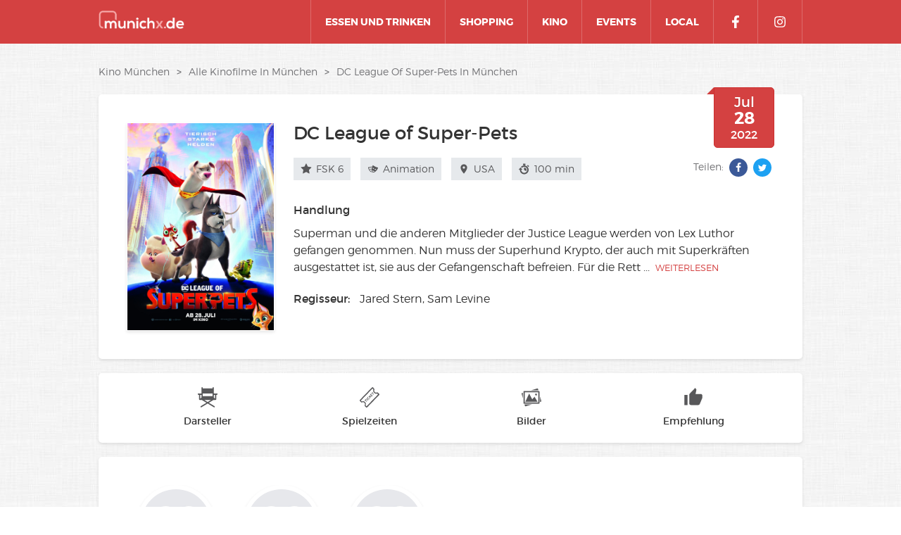

--- FILE ---
content_type: text/html;charset=UTF-8
request_url: https://www.munichx.de/kino/muenchen/movies/dc-league-of-super-pets
body_size: 15816
content:
<!DOCTYPE html>
<html>
<head>
    <script defer type="text/javascript" src="https://api.pirsch.io/pirsch-extended.js"
    id="pirschextendedjs"
    data-code="rvepbZoD1aBS1XMUAuFiBGGRc0EqRq1O"></script>    <meta charset="utf-8">
    <title>DC League of Super-Pets in München</title>
    <meta name="description" content="DC League of Super-Pets in München - mit Dwayne Johnson, John Krasinski, Kevin Hart. Superman und die anderen Mitglieder der Justice League werden von Lex Luthor gefangen genommen. Nun ..." />
    <meta content="IE=edge,chrome=1" http-equiv="X-UA-Compatible">
    <meta name="viewport" content="width=device-width, initial-scale=1, maximum-scale=1">
            <meta name="robots" content="noindex">
        <link rel="icon" type="image/x-icon" href="/kino/images/favicon.png">

            <link rel="stylesheet" href="/kino/css/styles.min.css">
    
            <meta property="og:title" content="DC League of Super-Pets in München" />
    
            <meta property="og:description" content="DC League of Super-Pets in München - mit Dwayne Johnson, John Krasinski, Kevin Hart. Superman und die anderen Mitglieder der Justice League werden von Lex Luthor gefangen genommen. Nun ..." />
    
    <meta property="og:type" content="website" />

            <meta property="og:image" content="https://munichx-cinema-production.s3.eu-west-1.amazonaws.com/assets/images/de/dc-league-of-super-pets/ceea41f034485e7ba75ef650110099b7abdae247.jpg" />
    
    
        </head>
<body>

    <div class="o-container">
        <div class="o-content-wrap">
            <header>
    <div class="header-content o-content">
        <a href='/' class="logo"><img src="/kino/images/munichx_logo.png"></a>
        <nav id="header-nav" class="header-nav">
            <button id="mobile-menu-show" class="mobile-menu-show">
                <span>menu</span>
                <svg xmlns="http://www.w3.org/2000/svg" viewBox="0 0 448 512"><path d="M0 96C0 78.33 14.33 64 32 64H416C433.7 64 448 78.33 448 96C448 113.7 433.7 128 416 128H32C14.33 128 0 113.7 0 96zM0 256C0 238.3 14.33 224 32 224H416C433.7 224 448 238.3 448 256C448 273.7 433.7 288 416 288H32C14.33 288 0 273.7 0 256zM416 448H32C14.33 448 0 433.7 0 416C0 398.3 14.33 384 32 384H416C433.7 384 448 398.3 448 416C448 433.7 433.7 448 416 448z"/></svg>
            </button>

             <div class="nav-wrapper">
                    <!-- mobile menu toggle -->
                    <button id="mobile-menu-hide" class="mobile-menu-hide">
                        <svg xmlns="http://www.w3.org/2000/svg" viewBox="0 0 320 512"><path d="M310.6 361.4c12.5 12.5 12.5 32.75 0 45.25C304.4 412.9 296.2 416 288 416s-16.38-3.125-22.62-9.375L160 301.3L54.63 406.6C48.38 412.9 40.19 416 32 416S15.63 412.9 9.375 406.6c-12.5-12.5-12.5-32.75 0-45.25l105.4-105.4L9.375 150.6c-12.5-12.5-12.5-32.75 0-45.25s32.75-12.5 45.25 0L160 210.8l105.4-105.4c12.5-12.5 32.75-12.5 45.25 0s12.5 32.75 0 45.25l-105.4 105.4L310.6 361.4z"/></svg>
                    </button>

                    <!-- nav menu -->
                    <ul class="nav-menu">
                        <li>
                            <a href="https://www.munichx.de/essen-und-trinken/">Essen und Trinken</a>
                        </li>
                        <li>
                            <a href="https://www.munichx.de/shopping/">Shopping</a>
                        </li>
                        <li class="sub-menu-toggle">
                            <a href="/kino/muenchen/">Kino</a>
                            <ul class="nav-sub-menu">
                                <li>
                                    <a href="//www.munichx.de/kino/muenchen/#charts">charts</a>
                                </li>
                                <li>
                                    <a href="//www.munichx.de/kino/muenchen/#new-arrivals"
                                        title="new-arrivals">Neustarts</a>
                                </li>
                                <li>
                                    <a href="//www.munichx.de/kino/muenchen/#upcoming"
                                        title="Bald im Kino">Bald im Kino</a>
                                </li>
                                <li>
                                    <a href="//www.munichx.de/kino/muenchen/cinemas/">Kinos</a>
                                </li>
                                <li>
                                    <a href="//www.munichx.de/kino/muenchen/movies/">Filme</a>
                                </li>

                            </ul>
                        </li>
                        <li>
                            <a href="https://www.munichx.de/veranstaltungen/">Events</a>
                        </li>
                        <li>
                            <a href="https://www.munichx.de/local/">Local</a>
                        </li>
                    </ul>

                    <!-- nav icons -->
                    <div class="nav-icons">
                        <a href="https://www.facebook.com/munichx.de" class="icon" target="_blank">
                            <svg xmlns="http://www.w3.org/2000/svg" viewBox="0 0 320 512"><path d="M279.14 288l14.22-92.66h-88.91v-60.13c0-25.35 12.42-50.06 52.24-50.06h40.42V6.26S260.43 0 225.36 0c-73.22 0-121.08 44.38-121.08 124.72v70.62H22.89V288h81.39v224h100.17V288z"/></svg>
                        </a>
                        <a href="https://www.instagram.com/munichx.de/" class="icon last" target="_blank">
                            <svg xmlns="http://www.w3.org/2000/svg" viewBox="0 0 448 512"><path d="M224.1 141c-63.6 0-114.9 51.3-114.9 114.9s51.3 114.9 114.9 114.9S339 319.5 339 255.9 287.7 141 224.1 141zm0 189.6c-41.1 0-74.7-33.5-74.7-74.7s33.5-74.7 74.7-74.7 74.7 33.5 74.7 74.7-33.6 74.7-74.7 74.7zm146.4-194.3c0 14.9-12 26.8-26.8 26.8-14.9 0-26.8-12-26.8-26.8s12-26.8 26.8-26.8 26.8 12 26.8 26.8zm76.1 27.2c-1.7-35.9-9.9-67.7-36.2-93.9-26.2-26.2-58-34.4-93.9-36.2-37-2.1-147.9-2.1-184.9 0-35.8 1.7-67.6 9.9-93.9 36.1s-34.4 58-36.2 93.9c-2.1 37-2.1 147.9 0 184.9 1.7 35.9 9.9 67.7 36.2 93.9s58 34.4 93.9 36.2c37 2.1 147.9 2.1 184.9 0 35.9-1.7 67.7-9.9 93.9-36.2 26.2-26.2 34.4-58 36.2-93.9 2.1-37 2.1-147.8 0-184.8zM398.8 388c-7.8 19.6-22.9 34.7-42.6 42.6-29.5 11.7-99.5 9-132.1 9s-102.7 2.6-132.1-9c-19.6-7.8-34.7-22.9-42.6-42.6-11.7-29.5-9-99.5-9-132.1s-2.6-102.7 9-132.1c7.8-19.6 22.9-34.7 42.6-42.6 29.5-11.7 99.5-9 132.1-9s102.7-2.6 132.1 9c19.6 7.8 34.7 22.9 42.6 42.6 11.7 29.5 9 99.5 9 132.1s2.7 102.7-9 132.1z"/></svg>
                        </a>
                                            </div>
                                 </div>
        </nav>
    </div>
</header>
            <main>
                
    <div class="o-content">

                        
<ul class="breadcrumbs">
            <li class="breadcrumb "><a href="//www.munichx.de/kino/muenchen/">Kino München</a></li>
                    <span class="divider">></span>
                    <li class="breadcrumb "><a href="//www.munichx.de/kino/muenchen/movies/">alle Kinofilme in München</a></li>
                    <span class="divider">></span>
                    <li class="breadcrumb current"><a href="//www.munichx.de/kino/muenchen/movies/dc-league-of-super-pets">DC League of Super-Pets in München</a></li>
            </ul>        
        
<section class="c-movie-media o-section">

            <div class="c-movie-date">
            <div class="c-movie-date__month">Jul</div>
            <div class="c-movie-date__digit">28</div>
            <div class="c-movie-date__year">2022</div>
        </div>
        <div class="o-group c-no-trailer">
        <div class="c-movie-poster col col-3 col-landscape-3">
            <img class="jslghtbx-thmb" src="https://munichx-cinema-production.s3.eu-west-1.amazonaws.com/assets/images/de/dc-league-of-super-pets/ceea41f034485e7ba75ef650110099b7abdae247.jpg" data-jslghtbx="https://munichx-cinema-production.s3.eu-west-1.amazonaws.com/assets/images/de/dc-league-of-super-pets/ceea41f034485e7ba75ef650110099b7abdae247.jpg" alt="DC League of Super-Pets">
            <noscript><img src="/kino/images/loading.gif" alt="DC League of Super-Pets" /></noscript>
        </div>
        <div class="c-movie-summary col col-9 col-m-9 col-landscape-9">
            <div class="c-movie-heading">
                <h1 class="is_inline u-font-normal">
                    <span class="c-movie-heading__text">DC League of Super-Pets</span>
                                    </h1>
                                                    <div class="c-movie-heading__date">28 Jul 2022</div>
                            </div>
            <div class="c-movie-subtitle">
                <ul class="c-movie-tags">
            <li class="c-movie-tag--l fsk" data-fsk="fsk6">
                            <a href="https://www.munichx.de/kino/muenchen/movies/#fsk=fsk6">
                                <svg class="o-icon o-icon--star-full" id="icon--star-full" version="1.1" width="30" height="32" viewBox="0 0 30 32" xmlns="http://www.w3.org/2000/svg">
<path fill="#333" d="M29.714 11.553q0 0.393-0.464 0.857l-6.482 6.321 1.536 8.928q0.018 0.125 0.018 0.358 0 0.375-0.187 0.634t-0.545 0.259q-0.339 0-0.714-0.214l-8.018-4.214-8.018 4.214q-0.393 0.214-0.714 0.214-0.375 0-0.562-0.259t-0.187-0.634q0-0.107 0.035-0.358l1.536-8.928-6.501-6.321q-0.447-0.482-0.447-0.857 0-0.661 1-0.822l8.965-1.304 4.018-8.125q0.339-0.733 0.875-0.733t0.875 0.733l4.018 8.125 8.965 1.304q1 0.161 1 0.822z"></path>
</svg>
FSK 6
                            </a>
                    </li>
                                            <li class="c-movie-tag--l genres">
                            <a href="https://www.munichx.de/kino/muenchen/movies/#genres=animation">
                            <svg class="o-icon o-icon--masks" id="icon--masks" version="1.1" width="42" height="42" viewBox="0 0 42 42" xmlns="http://www.w3.org/2000/svg">
<path fill="#333" d="M14.599 30.625c-6.145-2.992-8.258-10.043-9.195-13.722 2.936-0.231 6.458-1.273 9.512-2.211l1.277-2.77c-4.12 1.263-10.133 2.528-12.375 2.474-0.394-0.015-0.789 0.164-1.040 0.481s-0.339 0.732-0.237 1.122c0.056 0.209 0.116 0.456 0.184 0.732 0.891 3.595 3.92 14.489 14.004 17.045-0.994-0.853-2.13-3.155-2.13-3.155zM8.628 22.094c1.488 1.144 2.006 1.192 3.198 1.036s2.486-1.397 2.486-1.397c-1.155-1.676-4.567-2.348-5.686 0.361zM39.315 16.306c-0.229-0.402-0.639-0.668-1.097-0.713-3.232-0.322-13.147-4.785-16.514-7.76-0.336-0.298-0.794-0.417-1.234-0.327s-0.811 0.384-1.001 0.792c-0.102 0.219-0.226 0.473-0.366 0.76-2.065 4.254-7.551 15.552-0.234 24.922 0.27 0.346 0.685 0.549 1.122 0.549h0.011c11.505-0.084 17.138-12.145 19.259-16.686l0.105-0.225c0.195-0.42 0.177-0.908-0.053-1.31zM24.266 20.935c0 0-1.997 0.132-3.128-0.588s-1.539-1.13-1.989-3.172c2.903-1.513 5.334 1.501 5.117 3.759zM26.506 30.039c-1.71 1.284-3.784 2.445-5.748 1.528s-2.485-4.723-2.598-5.053c-0.113-0.33 0.184-1.018 0.436-0.656 0.735 1.062 4.988 3.633 7.851 3.582 0.381-0.006 0.327 0.398 0.059 0.598zM28.972 24.052c-1.273-0.419-2.441-2.046-2.441-2.046 1.601-1.604 5.469-1.64 6.149 1.567-1.859 0.95-2.435 0.898-3.708 0.479z"></path>
</svg>

                Animation
                            </a>
                    </li>
                <li class="c-movie-tag--l"><svg class="o-icon o-icon--location" id="icon--location" version="1.1" width="32" height="32" viewBox="0 0 32 32" xmlns="http://www.w3.org/2000/svg">
<path fill="#333" d="M16 15.312q1.375 0 2.344-0.969t0.969-2.344-0.969-2.344-2.344-0.969-2.344 0.969-0.969 2.344 0.969 2.344 2.344 0.969zM16 2.688q3.875 0 6.593 2.719t2.719 6.593q0 1.937-0.969 4.437t-2.344 4.688-2.719 4.093-2.281 3.031l-1 1.063q-0.375-0.437-1-1.156t-2.251-2.875-2.844-4.188-2.219-4.593-1-4.5q0-3.875 2.719-6.593t6.593-2.719z"></path>
</svg>
USA</li>
                <li class="c-movie-tag--l"><svg class="o-icon o-icon--stopwatch" id="icon--stopwatch" version="1.1" width="32" height="32" viewBox="0 0 32 32" xmlns="http://www.w3.org/2000/svg">
<path fill="#333" d="M27.748 9.775l1.027-1.027c0.144-0.144 0.225-0.339 0.225-0.543s-0.081-0.399-0.225-0.543l-2.437-2.436c-0.3-0.3-0.786-0.3-1.086 0l-1.027 1.027c-0.144 0.144-0.225 0.339-0.225 0.543s0.081 0.399 0.225 0.543l2.437 2.436c0.3 0.3 0.786 0.3 1.086 0zM0.034 17.793c0.061 0.127 0.192 0.207 0.337 0.207h2.65c-0.009 0.166-0.022 0.332-0.022 0.5 0 6.904 5.596 12.5 12.5 12.5s12.5-5.596 12.5-12.5c0-6.396-4.805-11.659-11-12.401v-1.099h1c0.552 0 1-0.447 1-1v-2c0-0.553-0.448-1-1-1h-5c-0.553 0-1 0.447-1 1v2c0 0.553 0.447 1 1 1h1v1.097c-3.086 0.372-5.819 1.872-7.793 4.072l2.638 3c1.566-1.954 3.957-3.219 6.655-3.219 4.722 0 8.55 3.828 8.55 8.55s-3.828 8.55-8.55 8.55c-4.722 0-8.55-3.828-8.55-8.55 0-0.169 0.016-0.334 0.025-0.5h2.653c0.145 0 0.276-0.080 0.337-0.207s0.040-0.275-0.054-0.382l-4.627-5.284c-0.070-0.080-0.174-0.127-0.283-0.127s-0.213 0.047-0.283 0.127l-4.631 5.284c-0.093 0.106-0.114 0.255-0.054 0.382zM22 18.5c0 1.273-0.397 2.459-1.080 3.462l-5.92-2.962v-7c3.866 0 7 2.91 7 6.5z"></path>
</svg>
100 min</li>
    </ul>                <div class="c-share">
    <li class="c-share-caption">teilen:</li>
    <li class="c-share-facebook c-share-item" data-url="http://www.facebook.com/sharer.php?u=https://www.www.munichx.de/kino/muenchen/movies/dc-league-of-super-pets"><svg class="o-icon o-icon--facebook" id="icon--facebook" version="1.1" width="18" height="32" viewBox="0 0 18 32" xmlns="http://www.w3.org/2000/svg">
<path fill="#333" d="M17.125 0.214v4.714h-2.803q-1.536 0-2.072 0.642t-0.536 1.928v3.375h5.232l-0.696 5.286h-4.536v13.553h-5.464v-13.553h-4.553v-5.286h4.553v-3.893q0-3.321 1.857-5.152t4.946-1.831q2.625 0 4.072 0.214z"></path>
</svg></li>
    <li class="c-share-twitter c-share-item" data-url="http://twitter.com/share?url=https://www.www.munichx.de/kino/muenchen/movies/dc-league-of-super-pets&amp;text=DC League of Super-Pets in München&amp;hashtags=munichx.de"><svg class="o-icon o-icon--twitter" id="icon--twitter" enable-background="new 0 0 56.693 56.693" height="56.693px" version="1.1" viewBox="0 0 56.693 56.693" width="56.693px">
    <path d="M52.837,15.065c-1.811,0.805-3.76,1.348-5.805,1.591c2.088-1.25,3.689-3.23,4.444-5.592c-1.953,1.159-4.115,2-6.418,2.454  c-1.843-1.964-4.47-3.192-7.377-3.192c-5.581,0-10.106,4.525-10.106,10.107c0,0.791,0.089,1.562,0.262,2.303  c-8.4-0.422-15.848-4.445-20.833-10.56c-0.87,1.492-1.368,3.228-1.368,5.082c0,3.506,1.784,6.6,4.496,8.412  c-1.656-0.053-3.215-0.508-4.578-1.265c-0.001,0.042-0.001,0.085-0.001,0.128c0,4.896,3.484,8.98,8.108,9.91  c-0.848,0.23-1.741,0.354-2.663,0.354c-0.652,0-1.285-0.063-1.902-0.182c1.287,4.015,5.019,6.938,9.441,7.019  c-3.459,2.711-7.816,4.327-12.552,4.327c-0.815,0-1.62-0.048-2.411-0.142c4.474,2.869,9.786,4.541,15.493,4.541  c18.591,0,28.756-15.4,28.756-28.756c0-0.438-0.009-0.875-0.028-1.309C49.769,18.873,51.483,17.092,52.837,15.065z"/>
</svg></li>
    <li class="c-share-whatsapp c-share-item" data-url="whatsapp://send?text=DC League of Super-Pets in München&nbsp;https://www.www.munichx.de/kino/muenchen/movies/dc-league-of-super-pets" data-action="share/whatsapp/share"><svg class="o-icon o-icon--whatsapp" id="icon--whatsapp" enable-background="new 0 0 128 128" version="1.1" viewBox="0 0 128 128">
    <g id="_x36__stroke">
        <g id="WhatsApp">
            <rect clip-rule="evenodd" fill="none" fill-rule="evenodd" height="128" width="128"/>
            <path clip-rule="evenodd" d="M46.114,32.509    c-1.241-2.972-2.182-3.085-4.062-3.161c-0.64-0.037-1.353-0.074-2.144-0.074c-2.446,0-5.003,0.715-6.546,2.295    c-1.88,1.919-6.545,6.396-6.545,15.576c0,9.181,6.695,18.06,7.598,19.303c0.941,1.24,13.053,20.354,31.86,28.144    c14.707,6.095,19.071,5.53,22.418,4.816c4.89-1.053,11.021-4.667,12.564-9.03c1.542-4.365,1.542-8.09,1.09-8.88    c-0.451-0.79-1.693-1.24-3.573-2.182c-1.88-0.941-11.021-5.456-12.751-6.058c-1.693-0.639-3.31-0.413-4.588,1.393    c-1.806,2.521-3.573,5.08-5.003,6.622c-1.128,1.204-2.972,1.355-4.514,0.715c-2.069-0.864-7.861-2.898-15.008-9.256    c-5.53-4.928-9.291-11.06-10.381-12.904c-1.091-1.881-0.113-2.973,0.752-3.988c0.941-1.167,1.843-1.994,2.783-3.086    c0.941-1.091,1.467-1.655,2.069-2.935c0.64-1.241,0.188-2.521-0.263-3.462C51.418,45.414,47.657,36.233,46.114,32.509z M63.981,0    C28.699,0,0,28.707,0,63.999c0,13.996,4.514,26.977,12.187,37.512L4.212,125.29l24.6-7.862C38.93,124.125,51.004,128,64.019,128    C99.301,128,128,99.291,128,64.001c0-35.292-28.699-63.999-63.981-63.999h-0.037V0z" fill="#67C15E" fill-rule="evenodd" id="WhatsApp_1_"/>
        </g>
    </g>
</svg></li>
</div>
            </div>
            <ul class="c-movie-info">
                <li class="c-movie-synopsis">
                    <div class="c-movie-synopsis__label">Handlung</div>
                                                                                                    <span class="c-movie-synopsis__short">Superman und die anderen Mitglieder der Justice League werden von Lex Luthor gefangen genommen. Nun muss der Superhund Krypto, der auch mit Superkräften ausgestattet ist, sie aus der Gefangenschaft befreien. Für die Rett</span>
                            <span class="c-movie-synopsis__ellipses">...</span>
                            <span class="c-movie-synopsis__long">Superman und die anderen Mitglieder der Justice League werden von Lex Luthor gefangen genommen. Nun muss der Superhund Krypto, der auch mit Superkräften ausgestattet ist, sie aus der Gefangenschaft befreien. Für die Rettungsaktion holt er sich Hilfe von anderen tierischen Begleitern, die durch einen mysteriösen Zufall ebenfalls über Superkräfte verfügen, diese aber erst einmal lernen müssen zu kontrollieren.</span>
                            <span class="c-movie-synopsis__btn">weiterlesen</span>
                                                            </li>
                                    <li>
                        <span class="c-movie-list__term">Regisseur:</span>
                                                                                    <span class="c-movie-list__name">Jared Stern, Sam Levine</span>
                                                                                                                                                                                                                                    </li>
                            </ul>
        </div>
    </div>

</section> <!-- .c-movie-detail -->



                    <section class="c-page-nav o-section">
    <div class="c-page-nav-list">
                    <a href="#js-cast" class="c-page-nav-item">
                <svg class="o-icon o-icon--director-chair" id="icon--director-chair" version="1.1" width="32" height="32" viewBox="0 0 32 32" xmlns="http://www.w3.org/2000/svg">
<path fill="#333" d="M30 10h-4v-9c0-0.55-0.45-1-1-1-0.548 0-1 0.45-1 1v1h-16v-1c0-0.55-0.45-1-1-1-0.548 0-1 0.45-1 1v9h-6v1c0 0.55 0.452 1 1 1h1v7c0 0.55 0.452 1 1 1h3.37l7.64 4.446-9.144 5.324c-0.476 0.278-0.638 0.89-0.362 1.368s0.892 0.636 1.368 0.364l10.128-5.896 10.13 5.894c0.474 0.274 1.092 0.114 1.368-0.364s0.116-1.090-0.362-1.368l-9.144-5.324 7.64-4.444h3.368c0.55 0 1-0.45 1-1v-7h1c0.55 0 1-0.45 1-1v-1h-2zM6 16l-2 2v-6h2v4zM16 23.29l-5.646-3.29h11.294l-5.648 3.29zM24 14h-16v-4h16v4zM28 18l-2-2v-4h2v6z"></path>
</svg>

                <div class="c-page-nav-item__name">darsteller</div>
            </a>
        
                
                    <a href="#js-timetable" class="c-page-nav-item">
                <svg class="o-icon o-icon--ticket" id="icon--ticket" version="1.1" width="32" height="32" viewBox="0 0 32 32" xmlns="http://www.w3.org/2000/svg">
<path fill="#333" d="M9.598 19.991l0.552-0.549c0.077-0.085 0.191-0.261 0.009-0.453l-0.056-0.055c-0.243-0.243-0.498 0.039-0.498 0.039l-1.623 1.616c-0.292 0.291-0.1 0.463-0.1 0.463l0.071 0.071c0 0 0.231 0.279 0.502 0.009l0.534-0.532 2.118 2.128c0.096 0.085 0.285 0.203 0.469 0.020l0.164-0.163c0.079-0.103 0.15-0.294-0.103-0.547l-2.038-2.047z"></path>
<path fill="#333" d="M11.306 18.034c-0.369-0.371-0.638-0.121-0.638-0.121l-0.095 0.093c-0.252 0.252 0.056 0.57 0.056 0.57l2.239 2.247c0.066 0.063 0.335 0.3 0.543 0.095l0.132-0.133c0.081-0.093 0.204-0.302-0.040-0.546l-2.197-2.206z"></path>
<path fill="#333" d="M16.036 17.418c-0.165-0.166-0.341 0.137-0.341 0.137s-0.008-0.003-0.010-0.003c-0.133 0.23-0.268 0.433-0.409 0.572-0.482 0.481-1.043 0.399-1.683-0.243-0.307-0.308-0.485-0.611-0.53-0.909-0.046-0.299 0.046-0.563 0.277-0.791 0.104-0.105 0.23-0.193 0.377-0.262 0.018-0.008 0.037-0.014 0.055-0.023l-0.002-0.002c0 0 0.425-0.118 0.273-0.472l-0.035-0.082c-0.089-0.207-0.275-0.206-0.377-0.189-0.303 0.136-0.579 0.303-0.799 0.521-0.274 0.274-0.454 0.572-0.538 0.896s-0.069 0.652 0.046 0.986c0.115 0.335 0.322 0.651 0.62 0.951 0.473 0.476 0.948 0.73 1.422 0.762 0.476 0.034 0.922-0.158 1.341-0.575 0.238-0.238 0.411-0.492 0.546-0.759 0.029-0.096 0.039-0.25-0.134-0.41l-0.102-0.103z"></path>
<path fill="#333" d="M19.055 14.864l-2.26-0.517-0.218-1.875c0-0.002 0-0.001 0-0.002-0.046-0.402-0.323-0.123-0.323-0.123l-0.229 0.228c-0.172 0.172-0.146 0.4-0.146 0.4l0.169 1.527 0.098 0.578-0.982-0.986c-0.276-0.277-0.486-0.164-0.574-0.091l-0.14 0.141c-0.229 0.227 0.088 0.543 0.088 0.543l2.253 2.261c0.090 0.086 0.329 0.273 0.542 0.059l0.152-0.148c0.078-0.11 0.134-0.302-0.116-0.551l-0.692-0.695 0.073-0.442 1.677 0.395c0 0 0.285 0.068 0.467-0.112l0.292-0.29c0.181-0.182-0.010-0.268-0.131-0.301z"></path>
<path fill="#333" d="M21.070 12.573c-0.156-0.155-0.395 0.102-0.395 0.102l-0.579 0.578c-0.163 0.163-0.317 0.099-0.41 0.026l-0.311-0.313c-0.052-0.053-0.212-0.262 0.073-0.547l0.454-0.453c0.067-0.080 0.156-0.246-0.042-0.462l-0.071-0.071c-0.18-0.181-0.416 0.062-0.416 0.062l-0.473 0.47c-0.267 0.267-0.502 0.021-0.502 0.021l-0.174-0.173c0 0-0.224-0.211 0.002-0.437l0.588-0.585c0.268-0.267 0.004-0.479 0.004-0.479l-0.086-0.086c-0.189-0.189-0.416 0.066-0.416 0.066l-1.080 1.075c-0.291 0.29-0.014 0.662-0.014 0.662l2.228 2.236c0.075 0.073 0.344 0.292 0.631 0.005l1.104-1.1c0.079-0.091 0.192-0.282-0.018-0.499l-0.099-0.1z"></path>
<path fill="#333" d="M21.073 9.153c-0.273-0.273-0.124-0.467-0.078-0.514l0.338-0.336c0.070-0.079 0.182-0.259-0.012-0.464l-0.054-0.056c-0.175-0.175-0.38-0.039-0.481 0.052l-1.678 1.673c-0.23 0.227-0.039 0.417-0.039 0.417l0.087 0.087c0 0 0.213 0.248 0.441 0.020l0.328-0.326c0.072-0.066 0.273-0.211 0.508 0.024l1.807 1.815c0.076 0.074 0.31 0.271 0.5 0.083l0.096-0.095c0.253-0.249 0.113-0.483 0.017-0.594l-1.778-1.785z"></path>
<path fill="#333" d="M31.451 10.289l-1.773-1.78c-0.715-0.717-1.814-0.132-1.814-0.132l-0.003-0.002c-1.145 0.478-2.515 0.252-3.445-0.682-0.931-0.936-1.151-2.308-0.668-3.453 0.005-0.011 0.005-0.018 0.010-0.029 0.414-1.095-0.175-1.813-0.349-1.995l-1.782-1.79c-0.779-0.781-1.623-0.071-1.831 0.127l-19.238 19.163c-1.069 1.063-0.188 1.912-0.188 1.912l2.064 2.073c0 0 0.51 0.55 1.497 0.151 0.032-0.012 0.055-0.018 0.083-0.026 1.175-0.566 2.623-0.371 3.596 0.605 0.926 0.93 1.149 2.291 0.677 3.431h0.001c0 0-0.599 1.114 0.123 1.839l1.807 1.816c0.13 0.127 1.079 0.98 2.265-0.2l19.114-19.038c0.29-0.335 0.739-1.1-0.146-1.989zM29.306 11.922l-17.622 17.552c-0.724 0.721-1.248 0.16-1.248 0.16l-0.568-0.57c0 0-0.429-0.485-0.233-1.163 0-0.002 0-0.003 0.002-0.004 0.344-0.97 0.719-2.829-0.732-4.255l-0.345-0.346c-1.765-1.773-3.803-1.287-4.695-0.944-0.002 0-0.001 0-0.001 0-0.491 0.161-0.837-0.169-0.837-0.169l-0.784-0.788c0 0-0.393-0.457 0.135-0.983l17.73-17.66c0.164-0.158 0.79-0.688 1.336-0.138l0.265 0.266c0.136 0.155 0.39 0.552 0.295 1.251-0.236 0.997-0.352 2.873 1.367 4.598l0.104 0.105c1.385 1.486 3.072 1.433 4.066 1.223l0.002 0.002c0 0 0.86-0.251 1.462 0.355l0.134 0.133c0.613 0.639 0.37 1.13 0.168 1.373z"></path>
</svg>

                <div class="c-page-nav-item__name">Spielzeiten</div>
            </a>
        
                    <a href="#js-pictures" class="c-page-nav-item">
                <svg class="o-icon o-icon--pictures" id="icon--pictures" version="1.1" width="32" height="32" viewBox="0 0 32 32" xmlns="http://www.w3.org/2000/svg">
<path fill="#333" d="M31.268 22.81l-1.268 0.367v-8.585l1.961 6.964c0.152 0.538-0.158 1.099-0.693 1.254zM2 8.823l-1.267 0.367c-0.536 0.155-0.846 0.716-0.694 1.254l1.961 6.964v-8.585zM27.299 5l-0.637-2.259c-0.073-0.261-0.248-0.481-0.484-0.612-0.236-0.133-0.515-0.164-0.774-0.089l-10.212 2.96h12.108zM4.702 27l0.636 2.259c0.073 0.261 0.248 0.481 0.484 0.612 0.236 0.133 0.515 0.164 0.775 0.089l10.212-2.96h-12.107zM29 7v18c0 0.553-0.447 1-1 1h-24c-0.552 0-1-0.447-1-1v-18c0-0.553 0.448-1 1-1h24c0.553 0 1 0.447 1 1zM27 8h-22v16h22v-16zM21 15l-3.75 4-5-9-6.25 13h20l-5-8zM23.5 10c-0.828 0-1.5 0.672-1.5 1.5s0.672 1.5 1.5 1.5 1.5-0.672 1.5-1.5-0.672-1.5-1.5-1.5z"></path>
</svg>

                <div class="c-page-nav-item__name">Bilder</div>
            </a>
        
        
                    <a href="#js-recommendations" class="c-page-nav-item">
                <svg class="o-icon o-icon--thumb-up" id="icon--thumb-up" version="1.1" width="32" height="32" viewBox="0 0 32 32" xmlns="http://www.w3.org/2000/svg">
<path fill="#333" d="M30.688 13.313l-0.063 0.125h0.063v2.563q0 0.5-0.188 1l-4.063 9.375q-0.625 1.625-2.438 1.625h-12q-1.063 0-1.875-0.813t-0.813-1.875v-13.313q0-1.063 0.813-1.875l8.75-8.813 1.438 1.438q0.563 0.563 0.563 1.375v0.438l-1.313 6.125h8.438q1.063 0 1.875 0.781t0.813 1.844zM1.313 28v-16h5.375v16h-5.375z"></path>
</svg>

                <div class="c-page-nav-item__name">Empfehlung</div>
            </a>
            </div>
</section>        
                    <section id="js-cast" class="c-movie-cast o-section">
    <div id="js-cast-carousel" class="c-carousel-wrapper dragdealer">
        <div class="c-carousel-handle handle">
                                                                                                                <div class="c-movie-actor c-carousel-item">
                                                <img class="c-movie-actor__img" src="/kino/images/placeholder@square.jpg" alt="DC League of Super-Pets">
                        <noscript><img src="/kino/images/loading.gif" alt="DC League of Super-Pets" /></noscript>
                        <div class="c-movie-actor__name">
                            <div class="u-wrap-word">Dwayne Johnson</div>
                            <div class="c-movie-actor__role u-wrap-word">
                                
                            </div>
                        </div>
                    </div>
                                                                <div class="c-movie-actor c-carousel-item">
                                                <img class="c-movie-actor__img" src="/kino/images/placeholder@square.jpg" alt="DC League of Super-Pets">
                        <noscript><img src="/kino/images/loading.gif" alt="DC League of Super-Pets" /></noscript>
                        <div class="c-movie-actor__name">
                            <div class="u-wrap-word">John Krasinski</div>
                            <div class="c-movie-actor__role u-wrap-word">
                                
                            </div>
                        </div>
                    </div>
                                                                <div class="c-movie-actor c-carousel-item">
                                                <img class="c-movie-actor__img" src="/kino/images/placeholder@square.jpg" alt="DC League of Super-Pets">
                        <noscript><img src="/kino/images/loading.gif" alt="DC League of Super-Pets" /></noscript>
                        <div class="c-movie-actor__name">
                            <div class="u-wrap-word">Kevin Hart</div>
                            <div class="c-movie-actor__role u-wrap-word">
                                
                            </div>
                        </div>
                    </div>
                                    </div>
    </div>
</section>        
        
                                    <section class="o-section c-timetable">
                        
<div class="o-headline">
    <div class="o-headline-icon">
    	<svg class="o-icon o-icon--popcorn" id="icon--popcorn" version="1.1" width="32" height="32" viewBox="0 0 32 32" xmlns="http://www.w3.org/2000/svg">
<path fill="#333" d="M25.598 7.303c0.008-0.091 0.027-0.18 0.027-0.274 0-1.673-1.13-2.828-2.776-2.828-0.256 0-0.5 0.043-0.737 0.104-0.293-1.36-1.482-2.306-2.909-2.306-0.455 0-0.88 0.037-1.266 0.222-0.544-0.738-1.403-1.222-2.38-1.222-1.050 0-1.969 0.553-2.501 1.386-0.455-0.287-0.988-0.386-1.563-0.386-1.402 0-2.57 0.912-2.888 2.237-0.113-0.013-0.224-0.035-0.34-0.035-1.646 0-2.982 1.055-2.982 2.728 0 0.246 0.037 0.581 0.092 0.81-0.543-0.037-1.374 0.775-1.374 1.869 0 1.081 0.328 1.736 1.013 2.045v0.001l3.723 16.559c0.103 0.458 0.438 0.818 0.872 0.938 1.128 0.309 3.503 0.85 6.392 0.85s5.263-0.54 6.392-0.85c0.434-0.119 0.77-0.48 0.872-0.938l3.722-16.556c0.005-0.001 0.017-0.003 0.019-0.003 1.498-0.652 1.514-4.855-1.406-4.351zM10 13.816c1.24 0.13 2.547 0.242 3.9 0.302l0.126 2.872c-1.336 0.538-2.439 1.313-3.223 2.194l-0.803-5.368zM11.949 27.473l-0.313-2.27c0.789 0.369 1.743 0.564 2.776 0.568l0.089 2.020c-0.85-0.078-1.913-0.193-2.552-0.318zM14.44 23.666c-1.622 0-2.623-0.592-2.866-1.142-0.041-0.092-0.165-0.371 0.045-0.907 0.312-0.796 1.348-1.982 3.243-2.707 0.887-0.34 1.821-0.52 2.7-0.52 1.62 0 2.62 0.593 2.864 1.142 0.041 0.092 0.165 0.371-0.046 0.907-0.311 0.796-1.348 1.983-3.243 2.709-0.885 0.338-1.819 0.518-2.698 0.518zM20.051 27.473c-0.639 0.125-1.702 0.24-2.552 0.318l0.114-2.589c0.069-0.024 0.139-0.044 0.207-0.071 1.092-0.418 2.035-0.998 2.784-1.664l-0.554 4.005zM21.425 17.534c-0.819-0.737-2.036-1.167-3.42-1.242l0.095-2.174c1.353-0.060 2.66-0.172 3.9-0.302l-0.575 3.718zM16 12.159c-3.74 0-8.030-0.761-10.026-1.088-0.052-0.168-0.072-0.36-0.072-0.471 0-0.729 0.418-1.28 0.918-1.737-0.004-0.055-0.017-0.107-0.017-0.163 0-1.381 0.623-2.6 2.402-2.6 0.219 0 0.428 0.037 0.631 0.090 0.154-1.233 1.195-2.19 2.471-2.19 0.378 0 0.732 0.090 1.054 0.239 0.435-0.738 1.23-1.239 2.149-1.239 0.892 0 1.669 0.469 2.112 1.17 0.278-0.106 0.576-0.17 0.891-0.17 1.296 0 2.35 0.988 2.477 2.25 0.26-0.091 0.535-0.15 0.826-0.15 1.261 0 2.293 0.935 2.466 2.147 1.564 0.020 2.77 0.999 1.912 2.797-1.913 0.309-6.341 1.115-10.192 1.115zM14.999 6.881c0.001 0.104-0.022 0.208-0.071 0.307-0.168 0.34-0.579 0.478-0.915 0.308-0.562-0.283-1.246-0.052-1.526 0.513-0.16 0.317-0.161 0.684-0.010 1.006 0.163 0.344 0.019 0.753-0.322 0.917s-0.747 0.018-0.909-0.324c-0.335-0.707-0.326-1.515 0.021-2.214 0.617-1.244 2.122-1.75 3.356-1.129 0.239 0.121 0.378 0.364 0.378 0.616z"></path>
</svg>

    </div>
        	 <h2 class="o-icon-headline has_subheading">Spielzeiten</h2>
    	<p class="o-subheading">Dieser Film läuft nicht in deiner Stadt</p>
    </div>

            </section>

                    
                    <section id="js-pictures" class="c-pictures o-section">

    
<div class="o-headline">
    <div class="o-headline-icon">
    	<svg class="o-icon o-icon--pictures" id="icon--pictures" version="1.1" width="32" height="32" viewBox="0 0 32 32" xmlns="http://www.w3.org/2000/svg">
<path fill="#333" d="M31.268 22.81l-1.268 0.367v-8.585l1.961 6.964c0.152 0.538-0.158 1.099-0.693 1.254zM2 8.823l-1.267 0.367c-0.536 0.155-0.846 0.716-0.694 1.254l1.961 6.964v-8.585zM27.299 5l-0.637-2.259c-0.073-0.261-0.248-0.481-0.484-0.612-0.236-0.133-0.515-0.164-0.774-0.089l-10.212 2.96h12.108zM4.702 27l0.636 2.259c0.073 0.261 0.248 0.481 0.484 0.612 0.236 0.133 0.515 0.164 0.775 0.089l10.212-2.96h-12.107zM29 7v18c0 0.553-0.447 1-1 1h-24c-0.552 0-1-0.447-1-1v-18c0-0.553 0.448-1 1-1h24c0.553 0 1 0.447 1 1zM27 8h-22v16h22v-16zM21 15l-3.75 4-5-9-6.25 13h20l-5-8zM23.5 10c-0.828 0-1.5 0.672-1.5 1.5s0.672 1.5 1.5 1.5 1.5-0.672 1.5-1.5-0.672-1.5-1.5-1.5z"></path>
</svg>

    </div>
        	<h2 class="o-icon-headline">Bilder</h2>
    </div>


    <div class="c-gallery">

                                                                                                <div class="c-picture__container">
                        <div class="c-picture-overlay">
                            <svg class="o-icon o-icon--enlarge" id="icon--enlarge" version="1.1" xmlns="http://www.w3.org/2000/svg" xmlns:xlink="http://www.w3.org/1999/xlink" width="32" height="32" viewBox="0 0 32 32">
<path fill="#333" d="M32 0v13l-5-5-6 6-3-3 6-6-5-5zM14 21l-6 6 5 5h-13v-13l5 5 6-6z"></path>
</svg>

                        </div>
                        <div class="c-picture__wrapper">
                            <img class="c-picture c-picture--expandable b-lazy jslghtbx-thmb" src="/kino/images/loading.gif" data-src="https://munichx-cinema-production.s3.eu-west-1.amazonaws.com/assets/images/de/dc-league-of-super-pets/d7f4586945bb00f0ca46fc73b76ea37ae696ad9e.jpg" alt="DC League of Super-Pets" data-jslghtbx="https://munichx-cinema-production.s3.eu-west-1.amazonaws.com/assets/images/de/dc-league-of-super-pets/d7f4586945bb00f0ca46fc73b76ea37ae696ad9e.jpg" data-jslghtbx-group="dc-league-of-super-pets">
                        </div>
                    </div>
                                    <div class="c-picture__container">
                        <div class="c-picture-overlay">
                            <svg class="o-icon o-icon--enlarge" id="icon--enlarge" version="1.1" xmlns="http://www.w3.org/2000/svg" xmlns:xlink="http://www.w3.org/1999/xlink" width="32" height="32" viewBox="0 0 32 32">
<path fill="#333" d="M32 0v13l-5-5-6 6-3-3 6-6-5-5zM14 21l-6 6 5 5h-13v-13l5 5 6-6z"></path>
</svg>

                        </div>
                        <div class="c-picture__wrapper">
                            <img class="c-picture c-picture--expandable b-lazy jslghtbx-thmb" src="/kino/images/loading.gif" data-src="https://munichx-cinema-production.s3.eu-west-1.amazonaws.com/assets/images/de/dc-league-of-super-pets/b724adfd94df12577c0eeb7cdf27fe86bdc6272d.jpg" alt="DC League of Super-Pets" data-jslghtbx="https://munichx-cinema-production.s3.eu-west-1.amazonaws.com/assets/images/de/dc-league-of-super-pets/b724adfd94df12577c0eeb7cdf27fe86bdc6272d.jpg" data-jslghtbx-group="dc-league-of-super-pets">
                        </div>
                    </div>
                                    <div class="c-picture__container">
                        <div class="c-picture-overlay">
                            <svg class="o-icon o-icon--enlarge" id="icon--enlarge" version="1.1" xmlns="http://www.w3.org/2000/svg" xmlns:xlink="http://www.w3.org/1999/xlink" width="32" height="32" viewBox="0 0 32 32">
<path fill="#333" d="M32 0v13l-5-5-6 6-3-3 6-6-5-5zM14 21l-6 6 5 5h-13v-13l5 5 6-6z"></path>
</svg>

                        </div>
                        <div class="c-picture__wrapper">
                            <img class="c-picture c-picture--expandable b-lazy jslghtbx-thmb" src="/kino/images/loading.gif" data-src="https://munichx-cinema-production.s3.eu-west-1.amazonaws.com/assets/images/de/dc-league-of-super-pets/b5e7af435924e6af8f2af641eea2bda36b7d174a.jpg" alt="DC League of Super-Pets" data-jslghtbx="https://munichx-cinema-production.s3.eu-west-1.amazonaws.com/assets/images/de/dc-league-of-super-pets/b5e7af435924e6af8f2af641eea2bda36b7d174a.jpg" data-jslghtbx-group="dc-league-of-super-pets">
                        </div>
                    </div>
                                    <div class="c-picture__container">
                        <div class="c-picture-overlay">
                            <svg class="o-icon o-icon--enlarge" id="icon--enlarge" version="1.1" xmlns="http://www.w3.org/2000/svg" xmlns:xlink="http://www.w3.org/1999/xlink" width="32" height="32" viewBox="0 0 32 32">
<path fill="#333" d="M32 0v13l-5-5-6 6-3-3 6-6-5-5zM14 21l-6 6 5 5h-13v-13l5 5 6-6z"></path>
</svg>

                        </div>
                        <div class="c-picture__wrapper">
                            <img class="c-picture c-picture--expandable b-lazy jslghtbx-thmb" src="/kino/images/loading.gif" data-src="https://munichx-cinema-production.s3.eu-west-1.amazonaws.com/assets/images/de/dc-league-of-super-pets/43377698cf2c701cd62bfb352a19246e7b4e4e78.jpg" alt="DC League of Super-Pets" data-jslghtbx="https://munichx-cinema-production.s3.eu-west-1.amazonaws.com/assets/images/de/dc-league-of-super-pets/43377698cf2c701cd62bfb352a19246e7b4e4e78.jpg" data-jslghtbx-group="dc-league-of-super-pets">
                        </div>
                    </div>
                                    <div class="c-picture__container">
                        <div class="c-picture-overlay">
                            <svg class="o-icon o-icon--enlarge" id="icon--enlarge" version="1.1" xmlns="http://www.w3.org/2000/svg" xmlns:xlink="http://www.w3.org/1999/xlink" width="32" height="32" viewBox="0 0 32 32">
<path fill="#333" d="M32 0v13l-5-5-6 6-3-3 6-6-5-5zM14 21l-6 6 5 5h-13v-13l5 5 6-6z"></path>
</svg>

                        </div>
                        <div class="c-picture__wrapper">
                            <img class="c-picture c-picture--expandable b-lazy jslghtbx-thmb" src="/kino/images/loading.gif" data-src="https://munichx-cinema-production.s3.eu-west-1.amazonaws.com/assets/images/de/dc-league-of-super-pets/85a558e5770c639a5f6a17e56a543db29dfd226c.jpg" alt="DC League of Super-Pets" data-jslghtbx="https://munichx-cinema-production.s3.eu-west-1.amazonaws.com/assets/images/de/dc-league-of-super-pets/85a558e5770c639a5f6a17e56a543db29dfd226c.jpg" data-jslghtbx-group="dc-league-of-super-pets">
                        </div>
                    </div>
                                    <div class="c-picture__container">
                        <div class="c-picture-overlay">
                            <svg class="o-icon o-icon--enlarge" id="icon--enlarge" version="1.1" xmlns="http://www.w3.org/2000/svg" xmlns:xlink="http://www.w3.org/1999/xlink" width="32" height="32" viewBox="0 0 32 32">
<path fill="#333" d="M32 0v13l-5-5-6 6-3-3 6-6-5-5zM14 21l-6 6 5 5h-13v-13l5 5 6-6z"></path>
</svg>

                        </div>
                        <div class="c-picture__wrapper">
                            <img class="c-picture c-picture--expandable b-lazy jslghtbx-thmb" src="/kino/images/loading.gif" data-src="https://munichx-cinema-production.s3.eu-west-1.amazonaws.com/assets/images/de/dc-league-of-super-pets/cacdd66c0e9bb74a1812753bf08f9228c76fd2c9.jpg" alt="DC League of Super-Pets" data-jslghtbx="https://munichx-cinema-production.s3.eu-west-1.amazonaws.com/assets/images/de/dc-league-of-super-pets/cacdd66c0e9bb74a1812753bf08f9228c76fd2c9.jpg" data-jslghtbx-group="dc-league-of-super-pets">
                        </div>
                    </div>
                                    <div class="c-picture__container">
                        <div class="c-picture-overlay">
                            <svg class="o-icon o-icon--enlarge" id="icon--enlarge" version="1.1" xmlns="http://www.w3.org/2000/svg" xmlns:xlink="http://www.w3.org/1999/xlink" width="32" height="32" viewBox="0 0 32 32">
<path fill="#333" d="M32 0v13l-5-5-6 6-3-3 6-6-5-5zM14 21l-6 6 5 5h-13v-13l5 5 6-6z"></path>
</svg>

                        </div>
                        <div class="c-picture__wrapper">
                            <img class="c-picture c-picture--expandable b-lazy jslghtbx-thmb" src="/kino/images/loading.gif" data-src="https://munichx-cinema-production.s3.eu-west-1.amazonaws.com/assets/images/de/dc-league-of-super-pets/9da83bbdf7ea793246484bc26043d3f759cf37a5.jpg" alt="DC League of Super-Pets" data-jslghtbx="https://munichx-cinema-production.s3.eu-west-1.amazonaws.com/assets/images/de/dc-league-of-super-pets/9da83bbdf7ea793246484bc26043d3f759cf37a5.jpg" data-jslghtbx-group="dc-league-of-super-pets">
                        </div>
                    </div>
                                    <div class="c-picture__container">
                        <div class="c-picture-overlay">
                            <svg class="o-icon o-icon--enlarge" id="icon--enlarge" version="1.1" xmlns="http://www.w3.org/2000/svg" xmlns:xlink="http://www.w3.org/1999/xlink" width="32" height="32" viewBox="0 0 32 32">
<path fill="#333" d="M32 0v13l-5-5-6 6-3-3 6-6-5-5zM14 21l-6 6 5 5h-13v-13l5 5 6-6z"></path>
</svg>

                        </div>
                        <div class="c-picture__wrapper">
                            <img class="c-picture c-picture--expandable b-lazy jslghtbx-thmb" src="/kino/images/loading.gif" data-src="https://munichx-cinema-production.s3.eu-west-1.amazonaws.com/assets/images/de/dc-league-of-super-pets/9d3de76f2cd490af3636b2470e0fb292115aec54.jpg" alt="DC League of Super-Pets" data-jslghtbx="https://munichx-cinema-production.s3.eu-west-1.amazonaws.com/assets/images/de/dc-league-of-super-pets/9d3de76f2cd490af3636b2470e0fb292115aec54.jpg" data-jslghtbx-group="dc-league-of-super-pets">
                        </div>
                    </div>
                                    <div class="c-picture__container">
                        <div class="c-picture-overlay">
                            <svg class="o-icon o-icon--enlarge" id="icon--enlarge" version="1.1" xmlns="http://www.w3.org/2000/svg" xmlns:xlink="http://www.w3.org/1999/xlink" width="32" height="32" viewBox="0 0 32 32">
<path fill="#333" d="M32 0v13l-5-5-6 6-3-3 6-6-5-5zM14 21l-6 6 5 5h-13v-13l5 5 6-6z"></path>
</svg>

                        </div>
                        <div class="c-picture__wrapper">
                            <img class="c-picture c-picture--expandable b-lazy jslghtbx-thmb" src="/kino/images/loading.gif" data-src="https://munichx-cinema-production.s3.eu-west-1.amazonaws.com/assets/images/de/dc-league-of-super-pets/41c23e83bdf889ea3070e5ee6cac6dc1ac8125dd.jpg" alt="DC League of Super-Pets" data-jslghtbx="https://munichx-cinema-production.s3.eu-west-1.amazonaws.com/assets/images/de/dc-league-of-super-pets/41c23e83bdf889ea3070e5ee6cac6dc1ac8125dd.jpg" data-jslghtbx-group="dc-league-of-super-pets">
                        </div>
                    </div>
                                    <div class="c-picture__container">
                        <div class="c-picture-overlay">
                            <svg class="o-icon o-icon--enlarge" id="icon--enlarge" version="1.1" xmlns="http://www.w3.org/2000/svg" xmlns:xlink="http://www.w3.org/1999/xlink" width="32" height="32" viewBox="0 0 32 32">
<path fill="#333" d="M32 0v13l-5-5-6 6-3-3 6-6-5-5zM14 21l-6 6 5 5h-13v-13l5 5 6-6z"></path>
</svg>

                        </div>
                        <div class="c-picture__wrapper">
                            <img class="c-picture c-picture--expandable b-lazy jslghtbx-thmb" src="/kino/images/loading.gif" data-src="https://munichx-cinema-production.s3.eu-west-1.amazonaws.com/assets/images/de/dc-league-of-super-pets/4f9b3d576f479ddfa50e27f9b4494650201ac9e2.jpg" alt="DC League of Super-Pets" data-jslghtbx="https://munichx-cinema-production.s3.eu-west-1.amazonaws.com/assets/images/de/dc-league-of-super-pets/4f9b3d576f479ddfa50e27f9b4494650201ac9e2.jpg" data-jslghtbx-group="dc-league-of-super-pets">
                        </div>
                    </div>
                                    
    </div>

</section> <!-- c-gallery -->
        
        
        
                    
<section id="js-recommendations" class="c-recommendations o-section">

    
<div class="o-headline">
    <div class="o-headline-icon">
    	<svg class="o-icon o-icon--thumb-up" id="icon--thumb-up" version="1.1" width="32" height="32" viewBox="0 0 32 32" xmlns="http://www.w3.org/2000/svg">
<path fill="#333" d="M30.688 13.313l-0.063 0.125h0.063v2.563q0 0.5-0.188 1l-4.063 9.375q-0.625 1.625-2.438 1.625h-12q-1.063 0-1.875-0.813t-0.813-1.875v-13.313q0-1.063 0.813-1.875l8.75-8.813 1.438 1.438q0.563 0.563 0.563 1.375v0.438l-1.313 6.125h8.438q1.063 0 1.875 0.781t0.813 1.844zM1.313 28v-16h5.375v16h-5.375z"></path>
</svg>

    </div>
        	<h2 class="o-icon-headline">Das könnte Dich auch interessieren...</h2>
    </div>


    <ul class="o-movie-list">
                    <li class="o-movie-list__movie">
                                                                                                                                                                    <a class="o-movie-poster u-no-shadow" href="//www.munichx.de/kino/muenchen/movies/zoomania-2">
                    <img src="/kino/images/loading.gif" class="b-lazy" data-src="/kino/images/placeholder@2x.jpg" alt="Zoomania 2">
                    <noscript><img src="/kino/images/loading.gif" alt="Zoomania 2" /></noscript>
                </a>
                <div class="c-landing-movies__caption">
                    <a class="o-movie-list__name" href="//www.munichx.de/kino/muenchen/movies/zoomania-2">Zoomania 2</a>
                    <ul class="c-movie-tags--s">
            <li>
                            <a href="https://www.munichx.de/kino/muenchen/movies/#fsk=fsk6">
                                FSK 6
                            </a>
                    </li>
                                            <li>
                            <a href="https://www.munichx.de/kino/muenchen/movies/#genres=animation">
                            Animation
                            </a>
                    </li>
    </ul>                </div>
            </li>
                    <li class="o-movie-list__movie">
                                                                                                                                                                    <a class="o-movie-poster u-no-shadow" href="//www.munichx.de/kino/muenchen/movies/spongebob-schwammkopf-piraten-ahoi">
                    <img src="/kino/images/loading.gif" class="b-lazy" data-src="/kino/images/placeholder@2x.jpg" alt="SpongeBob Schwammkopf: Piraten Ahoi!">
                    <noscript><img src="/kino/images/loading.gif" alt="SpongeBob Schwammkopf: Piraten Ahoi!" /></noscript>
                </a>
                <div class="c-landing-movies__caption">
                    <a class="o-movie-list__name" href="//www.munichx.de/kino/muenchen/movies/spongebob-schwammkopf-piraten-ahoi">SpongeBob Schwammkopf: Piraten Ahoi!</a>
                    <ul class="c-movie-tags--s">
                                            <li>
                            <a href="https://www.munichx.de/kino/muenchen/movies/#genres=animation">
                            Animation
                            </a>
                    </li>
    </ul>                </div>
            </li>
                    <li class="o-movie-list__movie">
                                                                                                                                                                    <a class="o-movie-poster u-no-shadow" href="//www.munichx.de/kino/muenchen/movies/lesbian-space-princess">
                    <img src="/kino/images/loading.gif" class="b-lazy" data-src="/kino/images/placeholder@2x.jpg" alt="Lesbian Space Princess">
                    <noscript><img src="/kino/images/loading.gif" alt="Lesbian Space Princess" /></noscript>
                </a>
                <div class="c-landing-movies__caption">
                    <a class="o-movie-list__name" href="//www.munichx.de/kino/muenchen/movies/lesbian-space-princess">Lesbian Space Princess</a>
                    <ul class="c-movie-tags--s">
            <li>
                            <a href="https://www.munichx.de/kino/muenchen/movies/#fsk=fsk16">
                                FSK 16
                            </a>
                    </li>
                                            <li>
                            <a href="https://www.munichx.de/kino/muenchen/movies/#genres=animation">
                            Animation
                            </a>
                    </li>
    </ul>                </div>
            </li>
                    <li class="o-movie-list__movie">
                                                                                                                                                                    <a class="o-movie-poster u-no-shadow" href="//www.munichx.de/kino/muenchen/movies/benjamin-bluemchen-seine-schoensten-abenteuer">
                    <img src="/kino/images/loading.gif" class="b-lazy" data-src="/kino/images/placeholder@2x.jpg" alt="Benjamin Blümchen - Seine schönsten Abenteuer">
                    <noscript><img src="/kino/images/loading.gif" alt="Benjamin Blümchen - Seine schönsten Abenteuer" /></noscript>
                </a>
                <div class="c-landing-movies__caption">
                    <a class="o-movie-list__name" href="//www.munichx.de/kino/muenchen/movies/benjamin-bluemchen-seine-schoensten-abenteuer">Benjamin Blümchen - Seine schönsten Abenteuer</a>
                    <ul class="c-movie-tags--s">
                                            <li>
                            <a href="https://www.munichx.de/kino/muenchen/movies/#genres=animation">
                            Animation
                            </a>
                    </li>
    </ul>                </div>
            </li>
            </ul>

</section> <!-- c-recommendations -->
        
        
        <section class="c-map-container">
    <!-- google map -->
    <div id="map-canvas" class="c-map-canvas"></div>
    <!-- sidebar -->
    <div class="c-map-sidebar" id="js-map-sidebar">
        <!-- logo and heading -->
        <div class="c-map-sidebar__title">
            <div class="c-map-sidebar__logo">
                <img src="/kino/images/munichx_logo.png">
            </div>
            <div class="c-map-sidebar__search">
                <svg class="o-icon o-icon--search" id="icon--search" version="1.1" width="32" height="32" viewBox="0 0 32 32" xmlns="http://www.w3.org/2000/svg">
<path fill="#333" d="M12.688 18.688q2.5 0 4.251-1.751t1.751-4.251-1.751-4.251-4.251-1.751-4.251 1.751-1.751 4.251 1.751 4.251 4.251 1.751zM20.688 18.688l6.625 6.625-2 2-6.625-6.625v-1.063l-0.375-0.375q-2.375 2.063-5.625 2.063-3.625 0-6.156-2.5t-2.531-6.125 2.531-6.156 6.156-2.531 6.125 2.531 2.5 6.156q0 3.251-2.063 5.625l0.375 0.375h1.063z"></path>
</svg>

                <input class="c-map-sidebar__search-input map-search" type="search" name="name" placeholder="Nach Kino suchen">
            </div>
        </div>
        <!-- cinema list -->
        <ul class="c-map-sidebar__content list">
                    </ul>
        <!-- scroll arrows -->
        <div class="c-map-scroll__arrow">
            <svg class="o-icon o-icon--arrow-down" id="icon--arrow-down" version="1.1" width="32" height="32" viewBox="0 0 32 32" xmlns="http://www.w3.org/2000/svg">
<path fill="#333" d="M26.688 16l-10.688 10.688-10.688-10.688 1.937-1.875 7.437 7.437v-16.251h2.625v16.251l7.5-7.437z"></path>
</svg>

        </div>
        <div class="c-map-sidebar__toggle-btn">&#9664;</div>
    </div>
    <!-- button to hide map -->
    <div class="js-map-btn--hide c-modal-btn--hide"><svg class="o-icon o-icon--clear" id="icon--clear" version="1.1" width="32" height="32" viewBox="0 0 32 32" xmlns="http://www.w3.org/2000/svg">
<path fill="#333" d="M25.313 8.563l-7.438 7.438 7.438 7.438-1.875 1.875-7.438-7.438-7.438 7.438-1.875-1.875 7.438-7.438-7.438-7.438 1.875-1.875 7.438 7.438 7.438-7.438z"></path>
</svg>
</div>
</section>
    </div>
    <div class="o-content">
            <section class="o-section c-landing-btns">
        <a href="//www.munichx.de/kino/muenchen/movies/" class="o-btn o-btn--red">
            <svg class="o-icon o-icon--film" id="icon--film" version="1.1" width="34" height="32" viewBox="0 0 34 32" xmlns="http://www.w3.org/2000/svg">
<path fill="#333" d="M6.857 28.571v-2.286q0-0.464-0.339-0.803t-0.803-0.339h-2.286q-0.464 0-0.803 0.339t-0.339 0.803v2.286q0 0.464 0.339 0.803t0.803 0.339h2.286q0.464 0 0.803-0.339t0.339-0.803zM6.857 21.714v-2.286q0-0.464-0.339-0.803t-0.803-0.339h-2.286q-0.464 0-0.803 0.339t-0.339 0.803v2.286q0 0.464 0.339 0.803t0.803 0.339h2.286q0.464 0 0.803-0.339t0.339-0.803zM6.857 14.857v-2.286q0-0.464-0.339-0.803t-0.803-0.339h-2.286q-0.464 0-0.803 0.339t-0.339 0.803v2.286q0 0.464 0.339 0.803t0.803 0.339h2.286q0.464 0 0.803-0.339t0.339-0.803zM25.143 28.571v-9.143q0-0.464-0.339-0.803t-0.803-0.339h-13.714q-0.464 0-0.803 0.339t-0.339 0.803v9.143q0 0.464 0.339 0.803t0.803 0.339h13.714q0.464 0 0.803-0.339t0.339-0.803zM6.857 8v-2.286q0-0.464-0.339-0.803t-0.803-0.339h-2.286q-0.464 0-0.803 0.339t-0.339 0.803v2.286q0 0.464 0.339 0.803t0.803 0.339h2.286q0.464 0 0.803-0.339t0.339-0.803zM32 28.571v-2.286q0-0.464-0.339-0.803t-0.803-0.339h-2.286q-0.464 0-0.803 0.339t-0.339 0.803v2.286q0 0.464 0.339 0.803t0.803 0.339h2.286q0.464 0 0.803-0.339t0.339-0.803zM25.143 14.857v-9.143q0-0.464-0.339-0.803t-0.803-0.339h-13.714q-0.464 0-0.803 0.339t-0.339 0.803v9.143q0 0.464 0.339 0.803t0.803 0.339h13.714q0.464 0 0.803-0.339t0.339-0.803zM32 21.714v-2.286q0-0.464-0.339-0.803t-0.803-0.339h-2.286q-0.464 0-0.803 0.339t-0.339 0.803v2.286q0 0.464 0.339 0.803t0.803 0.339h2.286q0.464 0 0.803-0.339t0.339-0.803zM32 14.857v-2.286q0-0.464-0.339-0.803t-0.803-0.339h-2.286q-0.464 0-0.803 0.339t-0.339 0.803v2.286q0 0.464 0.339 0.803t0.803 0.339h2.286q0.464 0 0.803-0.339t0.339-0.803zM32 8v-2.286q0-0.464-0.339-0.803t-0.803-0.339h-2.286q-0.464 0-0.803 0.339t-0.339 0.803v2.286q0 0.464 0.339 0.803t0.803 0.339h2.286q0.464 0 0.803-0.339t0.339-0.803zM34.286 5.143v24q0 1.178-0.839 2.018t-2.018 0.839h-28.571q-1.178 0-2.018-0.839t-0.839-2.018v-24q0-1.178 0.839-2.018t2.018-0.839h28.571q1.178 0 2.018 0.839t0.839 2.018z"></path>
</svg>
<div class="c-landing-btns__text">alle <span>Filme</span><span class="c-landing-btns__city">in München</span></div>
        </a>
        <a href="//www.munichx.de/kino/muenchen/cinemas/" class="o-btn o-btn--red">
            <svg class="o-icon o-icon--cinema" id="icon--cinema" version="1.1"  height="512px" width="512px" viewBox="0 0 512 512" xmlns="http://www.w3.org/2000/svg">
    <g>
        <path fill="#333" d="M421.93,256c-28.125-14.641-78.328-53.117-85.93-144c-16.758,20.391-51.203,32-80.469,32   c-28.758,0-62.625-12.156-79.531-32c-7.945,90.578-58.328,129.273-86.297,144H16V80C7.164,80,0,72.836,0,64s7.164-16,16-16h480   c8.836,0,16,7.164,16,16s-7.164,16-16,16v176H421.93z M336,480h112v-32.5c0-17.396-14.104-31.5-31.5-31.5h-49   c-17.396,0-31.5,14.104-31.5,31.5V480z M223.5,396.797h65c5.438,0,10.586,1.078,15.5,2.672V383.5c0-17.398-14.102-31.5-31.5-31.5   h-33c-17.398,0-31.5,14.102-31.5,31.5v15.969C212.914,397.875,218.063,396.797,223.5,396.797z M432.68,272   c-16.203,16.883-24.688,34.539-29.039,51.266C429.266,331.445,448,355.195,448,383.5V400h40c4.422,0,8-3.578,8-8V272H432.68z    M384.5,352h-33c-17.398,0-31.5,14.102-31.5,31.5v24.594c2.961,2.375,5.633,5.047,8,8.017c9.242-11.72,23.438-19.313,39.5-19.313   H416V383.5C416,366.102,401.898,352,384.5,352z M192,480h128v-32.5c0-17.396-14.104-31.5-31.5-31.5h-65   c-17.397,0-31.5,14.104-31.5,31.5V480z M64,383.5c0-28.266,18.688-52,44.266-60.203c-4.305-16.734-12.75-34.406-28.945-51.297H16   v120c0,4.422,3.578,8,8,8h40V383.5z M144.5,396.797c16.039,0,30.195,7.641,39.492,19.297c2.375-2.938,5.055-5.625,8.008-8V383.5   c0-17.398-14.102-31.5-31.5-31.5h-33c-17.398,0-31.5,14.102-31.5,31.5v13.297H144.5z M176,447.5c0-17.396-14.103-31.5-31.5-31.5   h-49C78.103,416,64,430.104,64,447.5V480h112V447.5z M335.789,225.563c-0.438-0.938-1.516-1.563-2.734-1.563h-56.188l-18.32-46.344   c-0.406-0.992-1.508-1.656-2.773-1.656c-1.242,0-2.336,0.664-2.758,1.656L235.125,224h-56.188c-1.227,0-2.32,0.648-2.758,1.609   c-0.422,0.977-0.109,2.078,0.82,2.758l46.922,35.18l-15.758,53.133c-0.422,1.031-0.008,2.156,1.023,2.805   c1.008,0.673,2.414,0.681,3.461,0.048L255.773,288l43.594,31.531c1.016,0.625,2.383,0.625,3.398,0   c1.016-0.609,1.469-1.703,1.108-2.734l-15.806-53.25l47.017-35.25C335.953,227.602,336.227,226.508,335.789,225.563z"/>
    </g>
</svg><div class="c-landing-btns__text">alle <span>Kinos</span><span class="c-landing-btns__city">in München</span></div>
        </a>
    </section>
    </div>

    
    <div id="js-subscription-modal-trigger" class="c-subscription-modal-trigger"></div>

    <div id="js-subscription-modal" class="c-modal c-modal--subscription">

        <div class="c-modal__content">

            <div class="c-modal--subscription__form">
                <label class="c-modal--subscription__label" for="">STAY UPDATED<span>Benachrichtigt mich wenn der film auf itunes oder amazon verfuegbar wird iTunes or Amazon</span></label>
                <input id="js-subscription-modal__input" class="c-modal--subscription__input" type="text" placeholder="Deine Email Adresse">
                <button id="js-subscription-modal__submit" class="c-modal--subscription__close o-btn o-btn--red">abschicken</button>
            </div>

            <div class="c-modal-btn--hide" id="js-subscription-modal__close">
                <svg class="o-icon o-icon--clear" id="icon--clear" version="1.1" width="32" height="32" viewBox="0 0 32 32" xmlns="http://www.w3.org/2000/svg">
<path fill="#333" d="M25.313 8.563l-7.438 7.438 7.438 7.438-1.875 1.875-7.438-7.438-7.438 7.438-1.875-1.875 7.438-7.438-7.438-7.438 1.875-1.875 7.438 7.438 7.438-7.438z"></path>
</svg>

            </div>

        </div>

    </div>

            </main>
        </div>
    </div>

    <footer id="footer">
    <div class="o-content">

        <div class="logo">
            <a href='/' class="logo"><img src="/kino/images/munichx_logo.png"></a>
        </div>

        <ul class="nav">
            <li>
                <a href="https://www.munichx.de/impressum/">Impressum</a>
            </li>
            <li>
                <a href="https://www.munichx.de/datenschutz/">Datenschutz</a>
            </li>
        </ul>

    </div>
</footer>

        <script type="text/javascript">
        function loadScript(url, callback) {
            var script = document.createElement("script");
            script.type = "text/javascript";
            script.async = true;
            if (script.readyState) {
                script.onreadystatechange = function () {
                    if (script.readyState === "loaded" || script.readyState === "complete") {
                        script.onreadystatechange = null;
                        if (callback && typeof callback === "function") {
                            callback();
                        }
                    }
                };
            } else {
                script.onload = function () {
                    if (callback && typeof callback === "function") {
                        callback();
                    }
                };
            }
            script.src = url;
            (document.getElementsByTagName('head')[0] || document.getElementsByTagName('body')[0]).appendChild(script);
        }

        // set country_code var for geolocation.js redirect url
        var country_code    = "de";
        var language_code   = "de";
        var base_domain     = "www.munichx.de";

        var user_ip = "3.15.28.81";
    </script>

    
    <script src="/kino/video/dash.all.min.js" defer></script>
    <script type="text/javascript" src="https://imasdk.googleapis.com/js/sdkloader/ima3.js" async></script>
    <script>

    window.addEventListener("load", function() {

        loadScript("/kino/js/script.js", function() {

            if($('.c-movie-trailer').length > 0) {
                                    ga('send', {
                        hitType: 'event',
                        eventCategory: 'Trailer',
                        eventAction: 'exist',
                        eventLabel: 'DC League of Super-Pets '
                    });

                    $('video').on('playing', function() {
                        ga('send', {
                            hitType: 'event',
                            eventCategory: 'Trailer',
                            eventAction: 'play',
                            eventLabel: 'DC League of Super-Pets '
                        });
                    });
                
                var options = {
                    playerId: 'js-video',
                    language: 'de',
                    adTagUrl: 'http://googleads.g.doubleclick.net/pagead/ads?ad_type=video&client=ca-video-pub-6598491016829818&description_url=http%3A%2F%2FCinesearch+Ad&channel=9553323686&videoad_start_delay=0&hl=de&max_ad_duration=15000'
                };
                var plyr = new plyrIMA(options);
            }

            var cinemaMapList = [];
            
                // cinemap
                var mapButton = $(".c-map-btn--show")[0],
                    map;
                if (typeof(mapButton) != 'undefined' && mapButton != null) {
                    $(mapButton).on("click", function () {
                        if (!map) {
                            map = new CineMap(cinemaMapList, { lat: 48.1550547, lng: 11.4017533 }, ".c-map-sidebar__item");
                            map.init();
                        } else {
                            map.init();
                        }
                    });
                }

            // get data from facebook api
            
            // set social buttons
            function sharePopup(url) {
                newwindow=window.open(url,'','height=600,width=600');
                if (window.focus) {
                    newwindow.focus();
                }
                return false;
            }

            $(".c-share-item").onClick(function() {
                sharePopup($(this).get("@data-url"));
            });

            // subscription modal
            var subscriptionModal = $("#js-subscription-modal"),
                subscriptionCloseBtn =  $("#js-subscription-modal__close"),
                subscriptionSubmit = $("#js-subscription-modal__submit"),
                subscriptionTrigger = $("#js-subscription-modal-trigger"),
                subscriptionInput = $("#js-subscription-modal__input");

            function closeSubscriptionModal() {
                subscriptionModal.set("-c-modal--active");
                $("body").set("-u-disable-background-scrolling");
                subscriptionTrigger.set("$display", "none");
            }

            if (!$.getCookie("hasSubscribed") && !$.getCookie("noSurvey")) {
                subscriptionTrigger.on("mouseover", function() {
                    subscriptionModal.set("+c-modal--active");
                    $("body").set("+u-disable-background-scrolling");
                    subscriptionCloseBtn.onClick(function() {
                        closeSubscriptionModal();
                        geoLocation.createCookie("noSurvey", true, '7');
                    });
                    subscriptionSubmit.onClick(function() {
                        var payload = {
                            'email': subscriptionInput[0].value,
                            'feature_name': 'amazon_itunes_notification',
                            'from_url': 'https://www.www.munichx.de/kino/muenchen/movies/dc-league-of-super-pets',
                            'csrf_token': 'eyJpYXQiOjE3Njg4ODU1NDUsInR0bCI6MTQ0MCwiZXhwIjoxNzY4ODg2OTg1fQ.1URYJrVjGhK_PM9tzf5JN5-vW9onaEVlypoMIa7JtjSFf-6offg0dtPFkxuyDpRKJcM7BDb_YqcCeu6TVNeguw',
                            'payload': $.toJSON({'country_code':'de', 'movie_id': '827'})
                        };
                        var payloadJson = $.toJSON(payload);
                        var url = '/' + country_code + '/ajax/feature_request';
                        $.request('POST', url, payloadJson)
                            .then(function(json){
                                var txt = $.parseJSON(json);
                                if ('success' == txt) {
                                    geoLocation.createCookie("hasSubscribed", true, '365');
                                    closeSubscriptionModal();
                                }
                            })
                    });
                });
            }

        })

    });

</script>
                    <script type="application/ld+json">[{"@context":"http://schema.org","@type":"Movie","@id":"//www.munichx.de/kino/movies/dc-league-of-super-pets","actor":[{"@type":"Person","familyName":"Johnson","givenName":"Dwayne","name":"Dwayne Johnson"},{"@type":"Person","familyName":"Krasinski","givenName":"John","name":"John Krasinski"},{"@type":"Person","familyName":"Hart","givenName":"Kevin","name":"Kevin Hart"}],"datePublished":"2022-07-28","director":[{"@type":"Person","familyName":"Levine","givenName":"Jared Stern, Sam","name":"Jared Stern, Sam Levine"}],"name":"DC League of Super-Pets","image":"https://munichx-cinema-production.s3.eu-west-1.amazonaws.com/assets/images/de/dc-league-of-super-pets/ceea41f034485e7ba75ef650110099b7abdae247.jpg"},{"@context":"http://schema.org","@type":"BreadcrumbList","itemListOrder":"Ascending","itemListElement":[{"@type":"ListItem","position":1,"item":{"@type":"Thing","@id":"//www.munichx.de/kino/muenchen/","name":"Kino M\u00fcnchen"}},{"@type":"ListItem","position":2,"item":{"@type":"Thing","@id":"//www.munichx.de/kino/muenchen/movies/","name":"alle Kinofilme in M\u00fcnchen"}},{"@type":"ListItem","position":3,"item":{"@type":"Thing","@id":"//www.munichx.de/kino/muenchen/movies/dc-league-of-super-pets","name":"DC League of Super-Pets in M\u00fcnchen"}}]}]</script>
            
    </body>
</html>


--- FILE ---
content_type: text/css
request_url: https://www.munichx.de/kino/css/styles.min.css
body_size: 20818
content:
@charset "UTF-8";@keyframes pulse{0%{transform:scale(1)}50%{transform:scale(1.1)}100%{transform:scale(1)}}@keyframes loading-spinner{0%{width:0;height:0;opacity:0;margin:0}33%{width:44%;height:44%;margin:-22% 0 0 -22%;opacity:1}100%{width:88%;height:88%;margin:-44% 0 0 -44%;opacity:0}}.o-content{clear:both;margin:0 auto;padding:0 40px;position:relative;max-width:1000px}.o-section{clear:both;margin:0 0 20px 0;background-color:#fff;padding:40px;border-radius:5px;box-shadow:0 2px 4px rgba(1,1,1,.1);position:relative}.o-section--small{padding:10px}.o-section--np{padding:0 20px}.col{display:block;float:left;margin:1% 0 1% 3.2%}.col-nm{display:block;float:left;margin:1% 0 1% 0}.col:first-child{margin-left:0}.col-nm:first-child{margin-left:0}.o-group:after,.o-group:before{content:"";display:table}.o-group:after{clear:both}.o-group{zoom:1}.col-12{width:100%}.col-11{width:91.4%}.col-10{width:82.8%}.col-9{width:74.2%}.col-8{width:65.6%}.col-7{width:57%}.col-6{width:48.4%}.col-5{width:39.8%}.col-4{width:31.2%}.col-3{width:22.6%}.col-2{width:14%}.col-1{width:5.4%}.col-one-fifth{width:17.44%}.col-two-fifth{width:38.08%}.col-three-fifth{width:58.72%}.col-four-fith{width:79.36%}.col-nm.col-12{width:100%}.col-nm.col-11{width:91.66%}.col-nm.col-10{width:83.33%}.col-nm.col-9{width:75%}.col-nm.col-8{width:66.66%}.col-nm.col-7{width:58.33%}.col-nm.col-6{width:50%}.col-nm.col-5{width:41.66%}.col-nm.col-4{width:33.33%}.col-nm.col-3{width:25%}.col-nm.col-2{width:16.66%}.col-nm.col-1{width:8.333%}.col-nm.col-one-fifth{width:20%}.col-nm.col-two-fifth{width:40%}.col-nm.col-three-fifth{width:60%}.col-nm.colfour-fifth{width:80%}@media (max-width:768px){.o-content{padding:0 20px}.o-section{padding:20px}}@media screen and (max-width:768px) and (orientation:landscape){.col-nl-s{width:100%!important}}@media (max-width:480px){.o-content{padding:0 10px}}@media screen and (max-width:480px) and (orientation:landscape){.col-nl-xs{width:100%!important}}@media (max-width:992px){.col[class*=col-m-]{margin:1% 0 1% 3.2%}.col[class*=col-m-]:first-child{margin-left:0}.col-nm.col-m-12,.col.col-m-12{width:100%}.col-nm.col-m-11,.col.col-m-11{width:91.4%}.col-nm.col-m-10,.col.col-m-10{width:82.8%}.col-nm.col-m-9,.col.col-m-9{width:74.2%}.col-nm.col-m-8,.col.col-m-8{width:65.6%}.col-nm.col-m-7,.col.col-m-7{width:57%}.col-nm.col-m-6,.col.col-m-6{width:48.4%}.col-nm.col-m-5,.col.col-m-5{width:39.8%}.col-nm.col-m-4,.col.col-m-4{width:31.2%}.col-nm.col-m-3,.col.col-m-3{width:22.6%}.col-nm.col-m-2,.col.col-m-2{width:14%}.col-nm.col-m-1,.col.col-m-1{width:5.4%}.col-nm.col-m-one-fifth,.col.col-m-one-fifth{width:17.44%}.col-nm.col-m-two-fifth,.col.col-m-two-fifth{width:38.08%}.col-nm.col-m-three-fifth,.col.col-m-three-fifth{width:58.72%}.col-nm.col-m-four-fith,.col.col-m-four-fith{width:79.36%}.col-m-nm.col-m-12{width:100%}.col-m-nm.col-m-11{width:91.66%}.col-m-nm.col-m-10{width:83.33%}.col-m-nm.col-m-9{width:75%}.col-m-nm.col-m-8{width:66.66%}.col-m-nm.col-m-7{width:58.33%}.col-m-nm.col-m-6{width:50%}.col-m-nm.col-m-5{width:41.66%}.col-m-nm.col-m-4{width:33.33%}.col-m-nm.col-m-3{width:25%}.col-m-nm.col-m-2{width:16.66%}.col-m-nm.col-m-1{width:8.333%}.col-m-nm.col-m-one-fifth{width:20%}.col-m-nm.col-m-two-fifth{width:40%}.col-m-nm.col-m-three-fifth{width:60%}.col-m-nm.col-m-four-fifth{width:80%}}@media (max-width:768px){.col[class*=col-s-]{margin:1% 0 1% 3.2%}.col[class*=col-s-]:first-child{margin-left:0}.col-nm.col-s-12,.col.col-s-12{width:100%}.col-nm.col-s-11,.col.col-s-11{width:91.4%}.col-nm.col-s-10,.col.col-s-10{width:82.8%}.col-nm.col-s-9,.col.col-s-9{width:74.2%}.col-nm.col-s-8,.col.col-s-8{width:65.6%}.col-nm.col-s-7,.col.col-s-7{width:57%}.col-nm.col-s-6,.col.col-s-6{width:48.4%}.col-nm.col-s-5,.col.col-s-5{width:39.8%}.col-nm.col-s-4,.col.col-s-4{width:31.2%}.col-nm.col-s-3,.col.col-s-3{width:22.6%}.col-nm.col-s-2,.col.col-s-2{width:14%}.col-nm.col-s-1,.col.col-s-1{width:5.4%}.col-nm.col-s-one-fifth,.col.col-s-one-fifth{width:17.44%}.col-nm.col-s-two-fifth,.col.col-s-two-fifth{width:38.08%}.col-nm.col-s-three-fifth,.col.col-s-three-fifth{width:58.72%}.col-nm.col-s-four-fith,.col.col-s-four-fith{width:79.36%}.col-s-nm.col-s-12{width:100%}.col-s-nm.col-s-11{width:91.66%}.col-s-nm.col-s-10{width:83.33%}.col-s-nm.col-s-9{width:75%}.col-s-nm.col-s-8{width:66.66%}.col-s-nm.col-s-7{width:58.33%}.col-s-nm.col-s-6{width:50%}.col-s-nm.col-s-5{width:41.66%}.col-s-nm.col-s-4{width:33.33%}.col-s-nm.col-s-3{width:25%}.col-s-nm.col-s-2{width:16.66%}.col-s-nm.col-s-1{width:8.333%}.col-s-nm.col-s-one-fifth{width:20%}.col-s-nm.col-s-two-fifth{width:40%}.col-s-nm.col-s-three-fifth{width:60%}.col-s-nm.col-s-four-fifth{width:80%}}@media (max-width:480px){.col:not([class*=col-xs-]){margin:5% 0 5% 0;width:100%}.col-nm:not([class*=col-xs-]){width:100%}.col[class*=col-xs-]{margin:1% 0 1% 3.2%}.col[class*=col-xs-]:first-child{margin-left:0}.col-nm.col-xs-12,.col.col-xs-12{width:100%}.col-nm.col-xs-11,.col.col-xs-11{width:91.4%}.col-nm.col-xs-10,.col.col-xs-10{width:82.8%}.col-nm.col-xs-9,.col.col-xs-9{width:74.2%}.col-nm.col-xs-8,.col.col-xs-8{width:65.6%}.col-nm.col-xs-7,.col.col-xs-7{width:57%}.col-nm.col-xs-6,.col.col-xs-6{width:48.4%}.col-nm.col-xs-5,.col.col-xs-5{width:39.8%}.col-nm.col-xs-4,.col.col-xs-4{width:31.2%}.col-nm.col-xs-3,.col.col-xs-3{width:22.6%}.col-nm.col-xs-2,.col.col-xs-2{width:14%}.col-nm.col-xs-1,.col.col-xs-1{width:5.4%}.col-nm.col-xs-one-fifth,.col.col-xs-one-fifth{width:17.44%}.col-nm.col-xs-two-fifth,.col.col-xs-two-fifth{width:38.08%}.col-nm.col-xs-three-fifth,.col.col-xs-three-fifth{width:58.72%}.col-nm.col-xs-four-fith,.col.col-xs-four-fith{width:79.36%}.col-xs-nm.col-xs-12{width:100%}.col-xs-nm.col-xs-11{width:91.66%}.col-xs-nm.col-xs-10{width:83.33%}.col-xs-nm.col-xs-9{width:75%}.col-xs-nm.col-xs-8{width:66.66%}.col-xs-nm.col-xs-7{width:58.33%}.col-xs-nm.col-xs-6{width:50%}.col-xs-nm.col-xs-5{width:41.66%}.col-xs-nm.col-xs-4{width:33.33%}.col-xs-nm.col-xs-3{width:25%}.col-xs-nm.col-xs-2{width:16.66%}.col-xs-nm.col-xs-1{width:8.333%}.col-xs-nm.col-xs-one-fifth{width:20%}.col-xs-nm.col-xs-two-fifth{width:40%}.col-xs-nm.col-xs-three-fifth{width:60%}.col-xs-nm.col-xs-four-fifth{width:80%}}@media screen and (orientation:landscape){.col[class*=col-landscape-]{margin:1% 0 1% 3.2%}.col[class*=col-landscape-]:first-child{margin-left:0}.col-nm.col-landscape-12,.col.col-landscape-12{width:100%}.col-nm.col-landscape-11,.col.col-landscape-11{width:91.4%}.col-nm.col-landscape-10,.col.col-landscape-10{width:82.8%}.col-nm.col-landscape-9,.col.col-landscape-9{width:74.2%}.col-nm.col-landscape-8,.col.col-landscape-8{width:65.6%}.col-nm.col-landscape-7,.col.col-landscape-7{width:57%}.col-nm.col-landscape-6,.col.col-landscape-6{width:48.4%}.col-nm.col-landscape-5,.col.col-landscape-5{width:39.8%}.col-nm.col-landscape-4,.col.col-landscape-4{width:31.2%}.col-nm.col-landscape-3,.col.col-landscape-3{width:22.6%}.col-nm.col-landscape-2,.col.col-landscape-2{width:14%}.col-nm.col-landscape-1,.col.col-landscape-1{width:5.4%}.col-nm.col-landscape-one-fifth,.col.col-landscape-one-fifth{width:17.44%}.col-nm.col-landscape-two-fifth,.col.col-landscape-two-fifth{width:38.08%}.col-nm.col-landscape-three-fifth,.col.col-landscape-three-fifth{width:58.72%}.col-nm.col-landscape-four-fith,.col.col-landscape-four-fith{width:79.36%}.col-landscape-nm.col-landscape-12{width:100%}.col-landscape-nm.col-landscape-11{width:91.66%}.col-landscape-nm.col-landscape-10{width:83.33%}.col-landscape-nm.col-landscape-9{width:75%}.col-landscape-nm.col-landscape-8{width:66.66%}.col-landscape-nm.col-landscape-7{width:58.33%}.col-landscape-nm.col-landscape-6{width:50%}.col-landscape-nm.col-landscape-5{width:41.66%}.col-landscape-nm.col-landscape-4{width:33.33%}.col-landscape-nm.col-landscape-3{width:25%}.col-landscape-nm.col-landscape-2{width:16.66%}.col-landscape-nm.col-landscape-1{width:8.333%}.col-landscape-nm.col-landscape-one-fifth{width:20%}.col-landscape-nm.col-landscape-two-fifth{width:40%}.col-landscape-nm.col-landscape-three-fifth{width:60%}.col-landscape-nm.col-landscape-four-fifth{width:80%}}.o-icon{display:inline-block;width:2em;height:2em}.o-icon path{fill:currentColor}@font-face{font-family:Montserrat;src:url(../fonts/montserrat-bold-webfont.eot);src:url(../fonts/montserrat-bold-webfont.eot?#iefix) format("embedded-opentype"),url(../fonts/montserrat-bold-webfont.woff2) format("woff2"),url(../fonts/montserrat-bold-webfont.woff) format("woff"),url(../fonts/montserrat-bold-webfont.ttf) format("truetype");font-weight:700;font-style:normal}@font-face{font-family:Montserrat;src:url(../fonts/montserrat-regular-webfont.eot);src:url(../fonts/montserrat-regular-webfont.eot?#iefix) format("embedded-opentype"),url(../fonts/montserrat-regular-webfont.woff2) format("woff2"),url(../fonts/montserrat-regular-webfont.woff) format("woff"),url(../fonts/montserrat-regular-webfont.ttf) format("truetype");font-weight:400;font-style:normal}@font-face{font-family:Montserrat;src:url(../fonts/montserrat-light-webfont.eot);src:url(../fonts/montserrat-light-webfont.eot?#iefix) format("embedded-opentype"),url(../fonts/montserrat-light-webfont.woff2) format("woff2"),url(../fonts/montserrat-light-webfont.woff) format("woff"),url(../fonts/montserrat-light-webfont.ttf) format("truetype");font-weight:200;font-style:normal}html{font-size:16px}@media (max-width:992px){html{font-size:15px}}@media (max-width:768px){html{font-size:14px}}body{display:flex;flex-direction:column;justify-content:space-between;margin:0;min-height:100vh;background:url(https://static.opendi.com/ng/images/bg-texture.jpg);color:#333;font-family:Montserrat,HelveticaNeue-Light,"Helvetica Neue Light","Helvetica Neue",Helvetica,Arial,"Lucida Grande",sans-serif;font-weight:400;font-size:1em;line-height:1.5em;-webkit-font-smoothing:antialiased;-moz-osx-font-smoothing:grayscale}main{padding-top:90px}p{margin-bottom:1.3em}h1,h2,h3,h4{margin:0 0 .5em;line-height:1.2}h1,h2{font-weight:700}h3,h4{font-weight:400}h1{margin-top:0;font-size:1.602em}h2{font-size:1.424em}h3{font-size:1.266em}h4{font-size:1.125em}.font-small,small{font-size:.889em}.font-xsmall{font-size:.7em}ul{list-style:none;overflow:hidden;margin:0;padding:0}li{transition-property:all;transition-duration:.5s;transition-timing-function:cubic-bezier(0,1,.5s,1)}img,video{max-width:100%}a{transition-property:all;transition-duration:.5s;transition-timing-function:cubic-bezier(0,1,.5s,1);color:#333;text-decoration:none;font-weight:700;padding:.5em 1em;outline:0}a:active,a:focus{outline:0}a:not(.o-btn):hover{text-decoration:none}.is-disabled,[disabled]{opacity:.5!important;cursor:not-allowed!important;pointer-events:none}.bemit table{margin-left:5%;width:95%}.bemit th{text-align:left}.bemit td{padding:10px 0}.grid-demonstration .col,.grid-demonstration .col-nm{background-color:#e6e9ec;border-radius:5px;text-align:center;padding:1em 0}.grid-demonstration .col-nm{border-radius:0}.color-demo{line-height:2em}.color-block{font-size:1.5em;font-weight:700;padding:2em 0;text-align:center}.color-text{display:block;font-size:1.5em}.text-primary .color-block{background-color:#333;color:#fff}.text-primary .color-text{color:#333}.text-secondary .color-block{background-color:#525252;color:#fff}.text-secondary .color-text{color:#525252}.accent .color-block{background-color:#d44141;color:#fff}.accent .color-text{color:#d44141}.accent-light .color-block{background-color:rgb(221.4120171674,106.5879828326,106.5879828326);color:#fff}.accent-light .color-text{color:rgb(221.4120171674,106.5879828326,106.5879828326)}.accent-dark .color-block{background-color:rgb(205.0858369099,46.4141630901,46.4141630901);color:#fff}.accent-dark .color-text{color:rgb(205.0858369099,46.4141630901,46.4141630901)}.gray .color-block{background-color:#d4d7da;color:#333}.gray .color-text{color:#d4d7da}.gray-light .color-block{background-color:#e6e9ec;color:#333}.gray-light .color-text{color:#e6e9ec}.gray-dark .color-block{background-color:#58585a;color:#fff}.gray-dark .color-text{color:#58585a}.styleguide-menu-button{margin-top:20px}.styleguide-menu-button .o-icon{width:24px;height:24px}.o-nav--styleguide.o-nav--offcanvas{padding:20px;background:#fff}.o-nav--styleguide.o-nav--offcanvas a{color:#333}.o-nav--styleguide.o-nav--offcanvas a:hover{background:0 0}.o-nav--styleguide.o-nav--offcanvas a::after{background:rgb(221.4120171674,106.5879828326,106.5879828326)}.o-nav--styleguide.o-nav--offcanvas a:focus::after,.o-nav--styleguide.o-nav--offcanvas a:hover::after{height:3px}.svg-icons .o-btn{margin-bottom:1em}.u-pull-right{float:right!important}.u-pull-left{float:left!important}.u-text-center{text-align:center}.u-text-right{text-align:right}.u-text-left{text-align:left}.u-font-bold{font-weight:700!important}.u-font-normal{font-weight:400!important}.u-font-thin{font-weight:200!important}.u-no-shadow{box-shadow:none!important}.u-no-shadow:hover{box-shadow:none!important}.u-visible-m,.u-visible-s,.u-visible-tc-m,.u-visible-tc-s,.u-visible-tc-xs,.u-visible-xs{display:none!important}.u-divider-bottom{padding-bottom:40px;margin-bottom:40px;border-bottom:1px solid #e6e9ec}.u-divider-bottom-s{padding-bottom:20px;margin-bottom:20px;border-bottom:1px solid #e6e9ec}.u-no-mp{margin:0!important;padding:0!important}.u-clearfix{clear:both}.u-noscroll{overflow:hidden}.is_inline{display:inline-block!important}.is-fullwidth{width:100%;padding-left:0;padding-right:0}.has_subheading{margin-bottom:0}.has-fixed-btn{padding-bottom:80px}.has-fixed-top-btn{padding-top:20px}@media (max-width:480px){.u-visible-xs{display:block!important}.u-visible-tc-xs{display:table-cell!important}.u-hidden-xs{display:none!important}}@media (max-width:768px){.u-visible-s{display:block!important}.u-visible-tc-s{display:table-cell!important}.u-hidden-s{display:none!important}}@media (max-width:992px){.u-visible-m{display:block!important}.u-visible-tc-m{display:table-cell!important}.u-hidden-m{display:none!important}}.o-subheading{margin:0 0 0 56px;color:#58585a;font-size:.889em}.o-container,.o-content-wrap{width:100%;height:100%;overflow:hidden}.o-container{position:relative;overflow:visible}.c-image--round{width:100px;box-shadow:0 2px 4px rgba(1,1,1,.1);padding:5px;border-radius:100%;margin-bottom:10px}@media (max-width:992px){.o-content-wrap::before{position:absolute;top:0;left:0;width:100%;height:100%;background:rgba(0,0,0,.3);content:"";display:none;transform:translate3d(100%,0,0);transition:opacity .4s,transform 0s .4s;transition-timing-function:cubic-bezier(.7,0,.3,1)}.csstransforms3d .o-content-wrap::before{display:block;z-index:10;opacity:0}.c-image--round{padding:0}}@media (max-width:768px){.o-subheading{margin:0}.c-image--round{padding:0;box-shadow:none}}.c-media-left{padding:0 20px}.c-media-right{overflow-wrap:break-word;word-wrap:break-word;-ms-word-break:break-all;word-break:break-word;word-break:break-all;-webkit-hyphens:auto;hyphens:auto;padding-right:20px}.c-media-left,.c-media-right{display:table-cell;vertical-align:top}.c-media-left .o-icon,.c-media-left img{width:35px;height:35px;color:#58585a}@media (max-width:992px){.c-media-left{display:block}.c-media-right{padding:0 20px}}@media (max-width:768px){.c-media-left{display:table-cell;padding-left:0}.c-media-right{padding:0}}.o-btn{transition-property:all;transition-duration:.5s;transition-timing-function:cubic-bezier(0,1,.5s,1);padding:.7em 2em;text-align:center;display:inline-block;text-transform:uppercase;font-weight:700;text-decoration:none;box-sizing:border-box;border:0 none}.o-btn .fa{margin-right:.5em}.o-btn--pagination{border:2px solid #333;background-color:transparent;color:#333}.o-btn--pagination:hover{background-color:#333;color:#fff}.o-btn-red.o-btn--pagination{border:2px solid #d44141;background-color:transparent;color:#333}.o-btn-red.o-btn--pagination:hover{background-color:#d44141}.o-btn .o-icon{width:20px;height:20px;display:inline-block;pointer-events:none;vertical-align:middle;margin-top:-.1em}.o-btn:active{transition-property:all;transition-duration:0s;transition-timing-function:cubic-bezier(0,1,0s,1);transform:translateY(1px)}.o-btn:active,.o-btn:focus{outline:0}.o-btn__sub{display:block;font-size:.889em;line-height:.8em;font-weight:400}.o-btn--lrg{padding:1em 2em;font-size:1.2em}.o-btn--sm{padding:.5em 1em;font-size:.889em}.o-btn.u-has-sub{padding:.6em 1em}.o-btn--lrg.u-has-sub{padding:.8em 2em}.o-btn--sm.u-has-sub{padding:.3em 1em}.o-btn--fixed-left{position:absolute;bottom:0;left:0;border-bottom-left-radius:5px}.o-btn--fixed-top-right{position:absolute;top:0;right:0;border-top-right-radius:5px}.o-btn--fixed-top-left{position:absolute;top:0;left:0;border-top-left-radius:5px}.o-btn--fixed-right{position:absolute;bottom:0;right:0;border-bottom-right-radius:5px}.o-btn--red{background-color:#d44141;color:#fff}.o-btn--red .o-icon path{fill:#fff}.o-btn--red-click,.o-btn--red:active{background-color:rgb(163.4978540773,37.0021459227,37.0021459227);color:#fff;text-decoration:none}.o-btn--red-hover,.o-btn--red:hover{background-color:rgb(205.0858369099,46.4141630901,46.4141630901);color:#fff;text-decoration:none}.o-btn--gray{background-color:#58585a;color:#fff}.o-btn--gray .o-icon path{fill:#fff}.o-btn--gray-click,.o-btn--gray:active,.o-btn--gray:visited{background-color:rgb(37.5730337079,37.5730337079,38.4269662921);color:#fff;text-decoration:none}.o-btn--gray-hover,.o-btn--gray:hover{background-color:rgb(62.7865168539,62.7865168539,64.2134831461);color:#fff;text-decoration:none}.o-btn--lightgray{background-color:#e6e9ec;color:#333}.o-btn--lightgray-click,.o-btn--lightgray:active,.o-btn--lightgray:visited{background-color:rgb(172.0454545455,182,191.9545454545);text-decoration:none}.o-btn--lightgray-hover,.o-btn--lightgray:hover{background-color:rgb(201.0227272727,207.5,213.9772727273);text-decoration:none}.o-btn--lightgray2{background-color:#fff;color:#d4d7da}.o-btn--lightgray2-click,.o-btn--lightgray2:active,.o-btn--lightgray2:visited{text-decoration:none}.o-btn--lightgray2-hover,.o-btn--lightgray2:hover{color:rgb(184.5875,189.5,194.4125);text-decoration:none}.o-btn--transparent{background-color:transparent;color:#525252}.o-btn--transparent-click,.o-btn--transparent:active,.o-btn--transparent:visited{text-decoration:none;color:#d44141}.o-btn--transparent-hover,.o-btn--transparent:hover{color:#d44141;text-decoration:none}.hv-effect{position:relative}.hv-effect--1::after{position:absolute;top:100%;left:0;width:100%;height:1px;background:#fff;content:"";opacity:0;transition:height .3s,opacity .3s,transform .3s;transform:translateY(-10px)}.hv-effect--1:focus::after,.hv-effect--1:hover::after{height:3px;opacity:1;transform:translateY(0)}.hv-effect--2::after,.hv-effect--2::before{position:absolute;left:0;width:100%;height:2px;background:rgb(221.4120171674,106.5879828326,106.5879828326);content:"";opacity:0;transition:opacity .3s,transform .3s;transform:translateY(-10px)}.hv-effect--2::before{top:0;transform:translateY(-10px)}.hv-effect--2::after{bottom:0;transform:translateY(10px)}.hv-effect--2:focus,.hv-effect--2:hover{color:#fff}.hv-effect--2:focus::after,.hv-effect--2:focus::before,.hv-effect--2:hover::after,.hv-effect--2:hover::before{opacity:1;transform:translateY(0)}.hv-effect--3{overflow:hidden}.hv-effect--3 span{position:relative;display:inline-block;transition:transform .7s}.hv-effect--3 span::before{position:absolute;top:100%;content:attr(data-hover);transform:translate3d(0,0,0)}.hv-effect--3:focus span,.hv-effect--3:hover span{transform:translateY(-100%)}.o-loading-spinner{background:0 0;position:relative;width:100px;height:100px}.o-loading-spinner div{position:absolute;top:50%;left:50%;margin:0;width:0;height:0;opacity:0;border-radius:50%;border-width:4px;border-style:solid;animation:loading-spinner 2s ease-out infinite}.o-loading-spinner div:nth-of-type(1){border-color:#d44141}.o-loading-spinner div:nth-of-type(2){border-color:#d4d7da;animation-delay:1s}.c-geo__selection .o-loading-spinner{margin:0 auto}.b-lazy{transition:opacity .5s ease-in-out;max-width:100%;opacity:0}.b-lazy.b-loaded{opacity:1}.c-youtube__thumb{bottom:0;display:block;left:0;margin:auto;max-width:100%;width:100%;position:absolute;right:0;top:0;height:auto}.c-youtube__video>iframe{position:absolute;top:0;left:0;width:100%;height:100%}.c-youtube__container{position:relative;padding-bottom:51.4%;padding-top:0;height:0;overflow:hidden}.c-youtube__play-button{position:absolute;height:100%;width:100%;background:rgba(0,0,0,.4)}.c-youtube__play-button .o-icon{left:50%;top:50%;margin-left:-40px;margin-top:-40px;position:absolute;color:#fff;height:80px;width:80px}.plyr__resolution{color:#fff;cursor:pointer;border:none;background:0 0;padding:5px;outline:0}.plyr__resolution:hover{background:#d44141}.plyr__qualityicon{margin:0 10px}.plyr__qualityicon .o-icon{width:20px;height:20px}#adContainer{z-index:10002;display:none}#adContainer .plyr__controls{padding-top:10px}#adContainer{position:absolute;top:0;left:0;width:100%;height:100%}#adContainer .plyr__controls{display:none}#ima__fullscreen{float:right;right:20px;position:absolute}@media (max-width:768px){.plyr__qualityicon .o-icon{display:none}}.o-headline-icon{display:inline-block}.o-headline-icon .o-icon{padding-right:20px;margin-bottom:-.3em;width:35px;height:35px}.o-headline-icon .o-icon path{fill:#58585a}.o-headline-icon,.o-icon-headline{display:table-cell;vertical-align:middle}.o-headline{margin:20px 0}@media (max-width:768px){.o-iconheadline--icon{display:none}.o-headline-icon{display:none}.o-headline{margin-bottom:20px}}.c-movie-date{position:absolute;text-align:center;color:#fff;width:84px;height:84px;background-color:#d44141;border:1px solid rgb(205.0858369099,46.4141630901,46.4141630901);border-top-right-radius:5px;border-bottom-right-radius:5px;border-bottom-left-radius:5px;right:40px;top:-10px;z-index:9}.c-movie-date:before{position:absolute;content:"";width:0;height:0;border-style:solid;border-width:0 0 10px 10px;border-color:transparent transparent #d13d3d transparent;top:-1px;left:-11px}.c-movie-date__month{font-size:1.266em;text-shadow:0 1px 2px rgba(1,1,1,.15);line-height:1;margin-top:10px}.c-movie-date__digit{font-size:1.5em;font-weight:700;line-height:1;margin-top:2px}.c-movie-date__year{font-size:1em;font-weight:400;line-height:1;margin-top:2px}.c-movie-status__wrapper{position:absolute;top:0;right:-40px;z-index:9;height:200px}.c-movie-status{position:absolute;text-align:center;color:#525252;font-weight:700;font-size:.889em;text-transform:uppercase;width:140px;background-color:#f4f6f7;border:1px solid #e6e9ec;border-top-left-radius:5px;border-bottom-right-radius:5px;border-bottom-left-radius:5px;right:40px;top:22px;right:-10px;z-index:9}.c-movie-status--red{background-color:#d44141;border:1px solid rgb(205.0858369099,46.4141630901,46.4141630901);color:#fff}.c-movie-status:before{position:absolute;content:"";width:0;height:0;border-style:solid;border-width:0 10px 10px 0;border-color:transparent transparent #d4d7da transparent;top:-11px;right:-1px}.c-movie-status--red:before{border-color:transparent transparent rgb(205.0858369099,46.4141630901,46.4141630901) transparent}@media (max-width:992px){.c-movie-status__wrapper{top:-15px;right:-40px}}@media (max-width:768px){.c-movie-status__wrapper{top:-15px;right:-20px}.c-movie-status{display:none}}.c-imdb-logo,.c-rating{display:inline-block}.c-rating .o-icon{margin-bottom:-3px;width:1.4em;height:1.4em}.c-rating-full{vertical-align:middle;font-size:14px}.c-rating-full path{fill:#f7ac1a}.c-rating-empty path{fill:#e6e9ec}.c-rating--small .o-icon{width:.9em;height:.9em}.c-rating__average{display:inline-block;padding-left:4px;margin-top:-2px;vertical-align:middle;font-size:.7em}.c-rating__amount{font-size:.889em}.c-imdb-logo{width:40px;margin-top:-2px;border-radius:3px;background-image:linear-gradient(to right,#f7ac1a,rgb(252.164556962,225.582278481,173.835443038),#f7ac1a);vertical-align:middle;color:#000;line-height:18px;text-align:center;text-transform:uppercase;font-size:10px;font-weight:700}.c-movie-heading:after{content:"";display:table;clear:both}.c-movie-heading h1{max-width:86%;margin-bottom:20px}.c-movie-heading__text{margin-right:10px}.c-movie-heading__date{display:none}.c-movie-media .c-movie-tags{float:left}.c-movie-tag--l{display:inline-block;box-sizing:border-box;padding:4px 10px;margin:0 10px 10px 0;background-color:#e6e9ec;font-size:.889em;font-weight:200;color:#58585a}.c-movie-tag--l.u-has-link:hover{background-color:#d4d7da}.c-movie-tag--l svg{height:16px;width:16px;margin:-3px 2px 0 0;vertical-align:middle}.c-movie-tag--l a{padding:0;color:#58585a;font-weight:200}.c-movie-tag--l a:hover{font-weight:200}.c-movie-subtitle:after{content:"";display:table;clear:both}.c-share{float:right;margin-bottom:10px;vertical-align:middle}.c-share li{position:relative;width:26px;height:26px;display:inline-block;border-radius:50%;margin-right:4px;cursor:pointer;vertical-align:middle}.c-share .c-share-caption{width:auto;color:rgb(113.2134831461,113.2134831461,115.7865168539);text-transform:capitalize;font-size:.889em;font-weight:200;cursor:auto}.c-share li:last-child{margin-right:0}.c-share-facebook{background-color:#3b5998}.c-share-twitter{background-color:#1da1f2}.c-share .c-share-whatsapp{display:none;background-color:#60b82d}.c-share svg{position:absolute;top:50%;left:50%;width:14px;height:14px;margin:-7px 0 0 -7px;color:#fff}.c-share-facebook:hover{background-color:rgb(44.7393364929,67.4881516588,115.2606635071);transition-property:all;transition-duration:.3s;transition-timing-function:cubic-bezier(0,1,.3s,1)}.c-share-twitter:hover{background-color:rgb(11.9665271967,133.4728033473,208.0334728033);transition-property:all;transition-duration:.3s;transition-timing-function:cubic-bezier(0,1,.3s,1)}.c-share-whatsapp:hover{background-color:rgb(74.6200873362,143.0218340611,34.9781659389);transition-property:all;transition-duration:.3s;transition-timing-function:cubic-bezier(0,1,.3s,1)}.c-movie-poster img{display:block;padding:1px;box-shadow:0 2px 4px rgba(1,1,1,.1)}.c-movie-poster__btn .o-btn{width:100%;padding:.7em;margin-top:20px}.c-movie-trailer{position:relative}.c-movie-trailer video{width:100%;max-width:100%}.c-movie-trailer__options{position:absolute;background:rgba(0,0,0,.7);bottom:0;left:0;width:100%;color:#fff}.c-movie-trailer__options-share,.c-movie-trailer__options-title{padding:3%}.c-movie-trailer__options .o-icon{color:#fff}.c-movie-info{margin:10px 0 20px 0;font-weight:200}.c-movie-info li{margin:10px 0}.c-movie-info__term{margin-right:14px;font-weight:400}.c-movie-info .c-movie-synopsis{margin-bottom:20px}.c-movie-synopsis__label{margin-bottom:10px;font-weight:400}.c-movie-synopsis__btn,.c-movie-synopsis__ellipses,.c-movie-synopsis__short{display:inline}.c-movie-synopsis__long{display:none}.c-movie-synopsis__btn{margin-left:4px;cursor:pointer;color:#d44141;text-transform:uppercase;font-size:13px}.c-movie-synopsis__btn:hover{text-decoration:underline}.c-movie-btns svg{margin-right:4px}.c-carousel-wrapper{overflow:hidden}.c-carousel-handle{cursor:grab}.c-carousel-handle:after{content:"";display:table;clear:both}.c-carousel-item{display:none;float:left}.c-movie-actor{width:140px;margin-right:10px;text-align:center;vertical-align:top}.c-movie-actor__img{width:100px;height:100px;box-shadow:0 2px 4px rgba(1,1,1,.1);padding:6px;border-radius:100%;margin-bottom:10px}.c-movie-actor__name{width:100%;font-size:.889em}.c-movie-actor__role{color:#58585a;font-weight:200;text-transform:capitalize}.u-wrap-word{overflow-wrap:break-word;word-wrap:break-word;white-space:normal}@media (min-width:769px){.c-movie-assets{display:flex}.c-movie-assets .c-movie-poster{flex:.704}.c-movie-assets .c-movie-trailer{flex:1.7779}}@media (max-width:992px){.c-movie-heading h1{margin-bottom:10px}.c-share{margin:5px 0}.c-no-trailer .c-movie-tags,.c-no-trailer .c-share{float:none}.c-movie-info{margin:0 0 10px 0}.c-movie-poster__btn .o-btn{margin-top:10px;font-size:.889em}.c-movie-info li{margin:0}.c-movie-info .c-movie-synopsis{margin:10px 0}.c-movie-synopsis__label{margin:0}.c-movie-synopsis__btn,.c-movie-synopsis__ellipses,.c-movie-synopsis__short{display:inline}.c-movie-synopsis__long{display:none}}@media (max-width:768px){.c-movie-date{display:none}.c-movie-heading h1{max-width:100%;text-align:left}.c-movie-heading__date{width:100%;margin:0;text-align:left}.c-movie-heading__date{display:block;line-height:31px;font-size:.889em;font-weight:200}.c-movie-assets .c-movie-poster{margin-bottom:20px!important}.c-movie-poster__btn .o-btn{margin:20px 0}.c-movie-tag--l{padding:0 6px;margin:0 2px 6px 0}.c-movie-tag--l .o-icon{display:none}.c-share li{width:22px;height:22px}.c-share svg{width:10px;height:10px;margin:-5px 0 0 -5px}.c-share .c-share-whatsapp{display:inline-block}.c-movie-cast .flickity-prev-next-button{display:none!important}}@media screen and (max-width:768px) and (orientation:portrait){.c-movie-media .c-movie-tags,.c-share{float:none}}@media screen and (max-width:768px) and (orientation:landscape){.c-share .c-share-caption{display:none}}@media (max-width:768px){.c-movie-info{margin:0}.c-movie-actor{width:90px}.c-movie-actor__img{width:70px;height:70px}.c-movie-actor__name{font-size:.7em}}@media screen and (max-width:480px) and (orientation:portrait){.c-movie-poster,.c-movie-trailer{margin:0!important}.c-movie-summary{margin:20px 0 0 0!important}}.o-movie-list{display:flex;flex-wrap:wrap}.o-movie-list__movie{display:inline-block;width:calc(20% - 16px);margin:0 20px 20px 0;transition-property:all;transition-duration:.5s;transition-timing-function:cubic-bezier(0,1,.5s,1)}.o-movie-list__movie p{margin:0;line-height:18px}.o-movie-poster{position:relative;display:block;width:100%;height:0;box-sizing:border-box;padding:0 0 141% 0;overflow:hidden;transition-property:all;transition-duration:.5s;transition-timing-function:cubic-bezier(0,1,.5s,1)}.o-movie-poster:hover{border-radius:0!important;box-shadow:0 10px 20px rgba(0,0,0,.19),0 6px 6px rgba(0,0,0,.23)}.o-movie-poster img{position:absolute;display:block;width:100%;margin:0}.o-movie-list__movie .o-movie-list__name{display:inline-block;padding:0;margin-top:10px;line-height:18px;font-weight:400}.o-movie-list__movie .o-movie-list__name:hover{border-radius:0;font-weight:400}.o-movie-list__movie:nth-child(5n){margin-right:0}.o-movie-list__movie:last-child{margin-right:0}@media (max-width:992px){.o-movie-list__movie{width:calc(25% - 15px)}.o-movie-list__movie:nth-child(5n){margin-right:20px}.o-movie-list__movie:nth-child(4n){margin-right:0}.o-movie-list__movie .o-movie-list__name{font-size:.889em}}@media (max-width:768px){.o-movie-list__movie{width:calc(50% - 10px)}.o-movie-list__movie:nth-child(2n){margin-right:0}}@media screen and (max-width:480px) and (orientation:portrait){.o-movie-list__movie{width:calc(50% - 5px);margin:0 10px 10px 0}.o-movie-list__movie:nth-child(5n){margin-right:10px}.o-movie-list__movie:nth-child(2n){margin-right:0}}.c-facts{margin-bottom:40px;display:block}.c-fact{display:block;box-sizing:border-box}.c-fact:nth-child(3n+2){padding-right:20px;padding-left:20px}.c-fact__title{line-height:1em;font-size:.7em;display:block;text-transform:uppercase;font-weight:700}.c-fact__value{font-weight:400;font-size:1em;line-height:1em}.c-facts .c-media-left,.c-facts .c-media-right{padding:20px;height:45px}.c-facts .c-media-left{background:#d44141}.c-facts .c-media-left path{fill:#fff}.c-facts .c-media-right{background:#fff;width:100%;margin-right:10px;box-sizing:border-box}.c-facts li:last-child .c-media-right{padding-right:20px}@media (max-width:992px){.c-facts .c-media-left,.c-facts .c-media-right{height:auto}.c-facts .c-media-left{text-align:center}.c-facts .c-media-right{min-height:85px;display:block;font-weight:400;font-size:1em;line-height:1em}}@media (max-width:768px){.c-fact{padding-right:0}.c-fact:nth-child(3n+2){padding:0}.c-facts .c-media-right{font-weight:700;font-size:1em;line-height:1em;display:table-cell}}.c-description>p{font-weight:200}.c-gallery{display:flex;flex-wrap:wrap}.c-picture__container{transition-property:all;transition-duration:.5s;transition-timing-function:cubic-bezier(0,1,.5s,1);position:relative;width:calc(25% - 15px);border-radius:5px;margin:0 20px 20px 0;box-shadow:0 2px 4px rgba(1,1,1,.1);overflow:hidden}.c-picture__container:nth-child(4n){margin-right:0}.c-picture__container:hover{box-shadow:0 10px 20px rgba(0,0,0,.19),0 6px 6px rgba(0,0,0,.23)}.c-picture__container:hover .c-picture-overlay{box-shadow:inset 0 0 0 0 rgba(0,0,0,.4),inset 0 0 0 0 #1c252c,0 0 10px rgba(0,0,0,.3)}.c-picture__container:hover .c-picture-overlay .o-icon{opacity:1}.c-picture__wrapper{height:0;padding-bottom:80%}.c-picture{position:absolute;border-radius:5px;left:50%;top:50%;height:100%;width:auto;max-width:none;transform:translate(-50%,-50%)}.c-picture-overlay{position:absolute;z-index:3;height:500px;width:500px;border-radius:50%;margin-top:-150px;margin-left:-125px;top:0;left:0;box-shadow:inset 0 0 1px 250px rgba(0,0,0,.2),inset 0 0 0 0 #58585a;transition:box-shadow .4s ease-in-out;pointer-events:none}.c-picture-overlay .o-icon{transition-property:all;transition-duration:.7s;transition-timing-function:cubic-bezier(0,1,.7s,1);opacity:.5;position:absolute;color:#fff;width:30px;height:30px;top:50%;left:50%;margin-top:-15px;margin-left:-15px}.jslghtbx-next,.jslghtbx-prev{max-width:15%!important}.jslghtbx-next path,.jslghtbx-prev path{fill:#fff}.jslghtbx-close .o-icon{width:1em;height:1em}@media all and (min-width:0\0) and (min-resolution:0.001dpcm){.c-picture{position:relative!important;left:auto;top:auto}.c-picture-overlay{display:none}}@media (max-width:768px){.jslghtbx-contentwrapper>img{padding:0!important;background:0 0!important}.c-gallery{text-align:center}.c-picture__container{width:calc(50% - 10px)}.c-picture__container:nth-child(2n){margin-right:0}.c-picture__container:hover{box-shadow:none}.c-picture__container:hover .c-picture-overlay{box-shadow:none}}@media (max-width:480px){.c-picture__container{width:calc(50% - 5px);box-shadow:none;margin:0 10px 10px 0}.c-picture__container:nth-child(2n){margin-right:0}.c-picture__container .c-picture{height:100%;width:auto}.c-picture__container .c-picture-overlay{width:100%;height:100%;margin-top:0;margin-left:0;box-shadow:none}}.c-review__header{display:block;overflow:hidden}.c-review__image>img{margin-right:20px;overflow:hidden;width:70px;height:70px}.c-review__title{font-weight:700;font-size:1.266em}.c-review__reviewer{color:#d44141}.c-review__data>span{display:block;font-weight:400}.c-review>p{font-weight:200;font-style:italic;color:#58585a}.c-review__header .c-rating{margin:0}@media (max-width:992px){.c-review.col{margin:1% 0 1% 0}.c-review.col-3:not(.no-bp){width:100%}.c-review:first-child{margin-top:40px}}.c-form{padding:40px 0}.c-input{box-sizing:border-box;border-color:#d4d7da;border-style:solid;border-width:0;padding:.5em 1em;border-radius:5px;text-shadow:0 0 0 rgba(42,42,42,.75);box-shadow:inset 0 4px 7px 0 rgba(42,42,42,.17);background-color:#e6e9ec;font-weight:400;color:#58585a}.c-input__label{font-weight:200;margin-right:20px}.c-input--dock{border-top-right-radius:0;border-bottom-right-radius:0}.c-input-group{display:table}.c-input,.c-input--dockbutton{display:table-cell;height:42px;vertical-align:middle}.c-input--dockbutton{border-radius:5px;padding:10px;border-top-left-radius:0;border-bottom-left-radius:0;border-left:0 none}.c-input--dockbutton .o-icon{width:30px;height:30px}@media (max-width:768px){.c-form{padding:0}}.c-facebook-feed .grid:after{content:"";display:table;clear:both}.c-facebook-feed .grid-item,.c-facebook-feed .grid-sizer{width:50%}.c-facebook-feed .grid-item{float:left;box-sizing:border-box;padding:0}.c-facebook-feed .o-icon--facebook path{fill:#fff}.c-facebook-feed .plyr{min-width:0}.c-facebook-counts{padding:20px 0;border-top:1px dashed #d4d7da;border-bottom:1px dashed #d4d7da}.c-facebook-fancouts,.c-facebook-talkcouts{display:inline-block;font-weight:200;color:rgb(113.2134831461,113.2134831461,115.7865168539)}.c-facebook-fancouts span,.c-facebook-talkcouts span{margin-right:10px;font-weight:700;font-size:1.2em;color:#525252}.c-facebook-talkcouts{margin-right:40px}.c-facebook-posts .grid-item{padding:30px 30px 0 0;font-weight:200;background-color:#fff;opacity:0}.c-facebook-posts .c-facebook-user__avatar,.c-facebook-posts .c-facebook-user__name{padding:0}.c-facebook-posts .c-facebook-user__name:hover{text-decoration:underline}.c-facebook-user{padding-top:10px;margin-bottom:20px}.c-facebook-user__avatar,.c-facebook-user__info{display:inline-block;height:50px;vertical-align:middle}.c-facebook-user__info{margin-left:10px}.c-facebook-user__time{font-size:.889em;color:#525252}.c-facebook-post__msg{margin:10px 0;font-size:1em}.c-facebook-post__photo{display:block;width:100%}.c-facebook-posts .c-facebook-post__link,.c-facebook-posts .c-facebook-post__link:hover{padding:0;word-wrap:break-word;font-weight:200;text-decoration:underline}.c-facebook-posts .c-facebook-post__link:hover{color:#d44141}.c-facebook-load-more{display:none;margin-top:30px;width:100%;padding:10px 0;border:none;border-radius:5px;background-color:rgb(244.4886363636,245.75,247.0113636364);color:#58585a;font-weight:200;font-size:.889em;transition-property:all;transition-duration:.5s;transition-timing-function:cubic-bezier(0,1,.5s,1)}.c-facebook-load-more:focus{outline:0}.c-facebook-load-more:hover{background-color:#e6e9ec}@media (max-width:992px){.c-facebook-posts .grid-item{padding:20px 20px 0 0}.c-facebook-load-more{margin-top:20px}}@media screen and (max-width:768px) and (orientation:portrait){.c-facebook-feed .grid-item,.c-facebook-feed .grid-sizer{width:100%}.c-facebook-feed .grid-item{float:none}.c-facebook-posts .grid-item{padding:30px 0 0 0}}@media (max-width:768px){.c-facebook-counts{padding:10px 0}.c-facebook-fancouts,.c-facebook-talkcouts{display:block;margin:5px 0}.c-facebook-user{padding-top:0;margin-bottom:10px}.c-facebook-user__avatar,.c-facebook-user__avatar img,.c-facebook-user__info{height:40px}}@media screen and (max-width:480px) and (orientation:landscape){.c-facebook-user__avatar{display:none}.c-facebook-user__info{margin-left:0}}@media (max-width:480px){.c-facebook-user__avatar,.c-facebook-user__avatar img{height:32px}}.c-social-icons{margin-top:40px}.c-social-icons>a{display:inline-block;padding:0;margin:0 20px 20px 0}.c-social-icons>a:active,.c-social-icons>a:focus{transition-property:all;transition-duration:0s;transition-timing-function:cubic-bezier(0,1,0s,1);transform:translateY(1px);outline:0}.c-social-icons>a>svg{width:60px;height:60px}.c-timetable .o-headline{margin-bottom:20px}.c-timetable__cinemas .hide{display:none}.c-timetable__cinema{padding:20px 0}.c-timetable__cinema:not(:last-child){border-bottom:1px solid #e6e9ec}.c-timetable__cinema:last-child{padding-bottom:0}.c-timetable__cinema button{border-bottom:1px solid #e6e9ec}.c-timetable__cinema-name{position:relative;display:block;margin:0 0 10px 0;padding:0 20px 0 0}.c-timetable__cinema-name a{padding:0;font-weight:400}.c-timetable__cinema-name a:hover{text-decoration:underline;font-weight:400}.c-timetable__cinema-subtitle{display:block;font-size:.7em;color:#58585a}@media (max-width:992px){.c-timetable__cinema-infos:after{content:"";display:table;clear:both}.c-timetable__cinema-btn{float:right}.c-timetable__cinema-name{float:left;padding:0;margin-bottom:0;font-size:1em}.c-timetable__cinema-subtitle{font-size:.889em}}@media (max-width:768px){.c-timetable__cinema-infos{margin:0!important}}@media screen and (max-width:480px) and (orientation:portrait){.c-timetable__cinema-name{width:70%}.c-timetable__cinema-btn{width:24%;padding-left:0;padding-right:0;font-size:.7em}}.c-movie-media .col{margin-top:0;margin-bottom:0}.c-movie-media .u-has-margin{margin-top:10px}.c-page-nav.o-section{padding:20px 40px}.c-page-nav-list{display:table;table-layout:fixed;width:100%}.c-page-nav-item{display:table-cell;padding:0;text-align:center;color:#333;font-size:.889em;font-weight:400;text-transform:capitalize}.c-page-nav-item:hover,.c-page-nav-item:hover svg{color:#d44141;transition-property:all;transition-duration:.3s;transition-timing-function:cubic-bezier(0,1,.3s,1)}.c-page-nav-item svg{color:#58585a}@media (max-width:992px){.c-page-nav-item{font-size:.7em}}@media (max-width:768px){.c-page-nav.o-section{padding:10px 10px}}@media (max-width:480px){.c-page-nav-item__name{display:none}}.c-nearby-cinemas{display:flex;flex-wrap:wrap}.c-nearby-cinema{position:relative;display:inline-block;width:calc(25% - 15px);margin:0 20px 20px 0}.c-nearby-cinema:nth-child(4n){margin-right:0}.c-nearby-cinema__place{position:absolute;top:0;right:16px;padding:2px 6px;border-radius:2px;background-color:#d44141;color:#fff;font-size:.889em;box-shadow:0 2px 4px rgba(1,1,1,.1)}.c-nearby-cinema a{display:block;padding:26px 16px 16px 16px;margin-top:14px;background-color:rgb(244.4886363636,245.75,247.0113636364);font-weight:400;box-shadow:0 2px 4px rgba(1,1,1,.1)}.c-nearby-cinema a:hover{background-color:#e6e9ec;font-weight:400}.c-nearby-cinema__distance{font-size:.889em;color:#58585a;font-weight:200}@media (max-width:992px){.c-nearby-cinema{width:calc(50% - 15px);margin:0 20px 20px 0}.c-nearby-cinema:nth-child(2n){margin-right:0}}@media (max-width:768px){.c-nearby-cinema a{padding:16px 10px 10px 10px}}@media screen and (max-width:768px) and (orientation:portrait){.c-nearby-cinema{width:100%;margin:0 20px 20px 0}.c-nearby-cinema:nth-child(n){margin:0 0 10px 0}}.c-map-container{position:fixed;top:0;right:0;bottom:0;left:0;z-index:-1;background-color:#fff;opacity:0;transform:scale(0);transition:all .75s cubic-bezier(.68,-.55,.265,1.55)}.c-map-container:after{content:"";display:table;clear:both}.js-map-container--show{opacity:1;transform:scale(1);z-index:1000}.c-map-canvas{position:relative;float:right;width:68%;background-color:#e6e9ec;transition:all .2s}.js-map-canvas--slide-left{width:100%}.c-map-canvas,.c-map-sidebar{height:100%;margin:0}.c-map-sidebar__content,.c-map-sidebar__search,.c-map-sidebar__search-input,.c-map-sidebar__title{width:100%}.c-map-sidebar,.c-map-sidebar__content,.c-map-sidebar__item,.c-map-sidebar__title{background-color:#fff}.c-map-sidebar{position:relative;float:left;width:32%;transition:all .2s}.c-map-sidebar:after,.c-map-sidebar:before{content:" ";display:table}.js-map-sidebar--slide-left{margin-left:-32%}.c-map-sidebar__logo{padding:14px 30px;background-color:#d44141}.c-map-sidebar__logo img{max-height:40px}.c-map-sidebar__search{position:relative;border-radius:0;margin-top:10px}.c-map-sidebar__search .o-icon--search,.c-map-sidebar__search-input{vertical-align:middle}.c-map-sidebar__search .o-icon--search{position:absolute;left:30px;width:20px;height:60px;fill:#d4d7da}.c-map-sidebar__search .c-map-sidebar__search-input{box-sizing:border-box}.c-map-sidebar__search-input{height:60px;padding:0 10px 0 60px;border:none;border-bottom:1px solid #e6e9ec;font-size:16px;color:#58585a;font-weight:200}.c-map-sidebar__search-input:focus{outline:0}.c-map-sidebar__content{position:absolute;top:147px;bottom:0;overflow-x:hidden;overflow-y:scroll;-webkit-overflow-scrolling:touch;padding-bottom:20px}.c-map-sidebar__content::-webkit-scrollbar{display:none}.c-map-sidebar__item{padding:20px 30px;border-bottom:1px dotted #e6e9ec;text-align:left;transition:background .5s}.c-map-sidebar__item:last-child{border:none}.c-map-sidebar__item.active{background-color:#d44141}.c-map-sidebar__item.active a,.c-map-sidebar__item.active h2,.c-map-sidebar__item.active p{color:#fff}.c-map-sidebar__item:hover{background-color:rgb(250.2840909091,250.85,251.4159090909)}.c-map-sidebar__item--hide,.c-map-sidebar__item--hide:hover{display:none}.c-map-sidebar__link{padding:0;font-weight:400;text-decoration:underline}.c-map-sidebar__content .c-map-sidebar__item .c-map-sidebar__link{font-weight:400;text-decoration:underline}.c-map-sidebar__movie .c-map-sidebar__link{font-weight:200}.c-map-sidebar__content .c-map-sidebar__movie .c-map-sidebar__link{font-weight:200}.c-map-sidebar__address,.c-map-sidebar__movie{font-size:.889em;font-weight:200;color:#525252}.c-map-sidebar__item h3{font-size:1em;color:#333}.c-map-sidebar__address{margin:0}.c-map-sidebar__movie{display:inline-block;box-sizing:border-box;padding:6px 10px;border-left:3px solid #d4d7da;margin:10px 10px 0 0;background-color:rgb(244.4886363636,245.75,247.0113636364);transition:none}.c-map-sidebar__movie:last-child{margin-right:0}.c-map-scroll__arrow{position:absolute;bottom:0;width:100%;background-color:#e6e9ec;opacity:.8;font-size:.7em}.js-map-scroll__arrow--hide{display:none}.c-map-scroll__arrow .o-icon--arrow-down{display:block;width:24px;height:24px;margin:10px auto;fill:#58585a}.c-map-sidebar__content--hide{display:none}.c-map-sidebar__toggle-btn{position:absolute;top:50%;right:-24px;width:24px;height:60px;margin-top:-30px;border-radius:0 2px 2px 0;background:#58585a;line-height:60px;text-align:center;font-size:.7em;cursor:pointer;opacity:.95;color:#fff}.c-map-btn--show{top:32px;right:40px;padding-right:16px;padding-left:16px;margin-bottom:20px;cursor:pointer}.c-map-btn--show .o-icon,.c-map-btn--show span{vertical-align:middle}.marker-info-window{width:250px;padding:7px 0 0 0;background:rgba(247,247,247,.75);border-radius:5px;transform-origin:0 10px}.marker-info-window .title{margin:0 0 10px 0;font-size:14px;padding:5px 15px;background:#d44141;color:rgba(255,255,255,.9);font-size:16px;font-weight:300}.marker-info-window .content{padding:0 15px 5px;font-size:14px}.marker-info-window .content::after{content:"";position:absolute;top:7px;left:-13px;width:0;height:0;margin-bottom:-13px;border-right:13px solid #d44141;border-top:17px solid transparent;border-bottom:17px solid transparent}.marker-info-window .content .homepage{font-weight:400;font-size:12px;padding:0}.marker-info-window .content .homepage:hover{text-decoration:underline}@keyframes scale-and-fadein{0%{transform:scale(.2);opacity:0}100%{transform:scale(1);opacity:1}}@media (max-width:992px){.c-map-btn--show{position:static;display:block}.c-map-canvas,.c-map-sidebar{float:none;height:50%}.js-map-canvas--slide-down{height:100%}.js-map-sidebar--slide-left{margin-left:0}.js-map-sidebar--slide-down{height:0}.js-map-sidebar--slide-down .c-map-scroll__arrow{display:none;margin:0}.c-map-canvas,.c-map-sidebar{width:100%}.c-map-sidebar__content{top:70px}.c-map-sidebar__logo{display:none}.c-map-sidebar__toggle-btn{top:-30px;right:50%;width:60px;height:30px;border-radius:2px 2px 0 0;margin:0 -40px 0 0;line-height:30px}}.c-geo{overflow-y:auto;height:100%}.c-geo::-webkit-scrollbar{display:none}.c-geo .o-headline{margin:0}.c-geo .o-subheading{margin-bottom:40px}.c-geo__selection{margin-bottom:40px}.c-location-proposal{display:block;text-align:left}.c-location-proposal:hover{text-decoration:none!important}.c-location-proposal__btn{padding:2px 4px;margin-left:5px;background-color:#d44141;color:#fff;cursor:pointer}.c-geo__suggestions{display:flex;justify-content:space-between;text-align:center}.c-geo__suggestions button{margin:0 20px 20px 0}.c-geo__city{color:#d44141;font-weight:700}.c-geo__options{color:#d4d7da;margin-left:10px}.c-geo__city button,.c-geo__options button{padding:0}.c-geo__timer{margin-top:20px;text-align:right;color:rgb(221.4120171674,106.5879828326,106.5879828326)}.c-geo__hint{padding:20px;margin:10px 0 40px 0;background:rgb(221.4120171674,106.5879828326,106.5879828326);color:#fff;border:3px solid #d44141;text-align:center}.c-geo__hint a{color:#fff;text-decoration:underline}.c-geo__hint .o-icon{display:block;margin:0 auto 10px auto}.c-geo-modal-close{position:absolute;top:20px;right:20px;width:20px;height:20px;border-radius:50%;background-color:#d44141;color:#fff}.c-geo__scroll-arrow{transition-property:all;transition-duration:.5s;transition-timing-function:cubic-bezier(0,1,.5s,1);position:absolute;bottom:0;left:0;text-align:center;width:100%;background-color:#e6e9ec;opacity:.8;font-size:.7em}.c-geo__scroll-arrow .o-icon{padding-top:10px}.c-geo__scroll-arrow.hidden{opacity:0}@media (max-width:992px){.c-geo__suggestions{display:block}}@media (max-width:768px){.c-geo .o-subheading{margin:0 0 20px 0}.c-geo__selection{margin-bottom:20px}}@media screen and (max-width:480px) and (orientation:portrait){.c-geo__selection button{display:block;margin:0 auto 20px auto}}.c-landing-tabs .js-tab-content{display:none}.c-landing-tabs .js-tab--active{display:block}.c-landing-nav:after{content:"";display:table;clear:both}.c-landing-nav__item{float:left;width:25%;box-sizing:border-box;border-bottom:4px solid #525252;font-size:1em;text-align:center;text-transform:uppercase;cursor:pointer;transition-property:all;transition-duration:.75s;transition-timing-function:cubic-bezier(0,1,.75s,1)}.c-landing-nav__item a,.c-landing-nav__item a:hover{font-weight:400}.c-landing-nav__item a{display:block;width:100%;padding:0 0 4px 0}.c-landing-nav__item.js-nav--active,.c-landing-nav__item:hover{border-bottom:4px solid #d44141}.c-landing-nav__item.js-nav--active a,.c-landing-nav__item:hover a{color:#d44141}.c-landing-nav__text{margin-left:4px}.c-landing-btns{text-align:center}.c-landing-btns:after{content:"";display:table;clear:both}.c-landing-btns a{display:block;float:left;width:49%;padding:.8em 1.4em;border-radius:5px}.c-landing-btns a:first-child{margin-right:2%}.c-landing-btns .o-icon,.c-landing-btns__text{display:inline-block;vertical-align:middle}.c-landing-btns__text{text-align:left}.c-landing-btns__city{display:block;font-size:.7em;font-weight:200}.c-landing-btns .o-icon{width:48px;height:48px;margin:-4px 14px 0 0;color:#525252}.c-landing-top-categories{margin:40px 0;display:grid;gap:30px;grid-template-columns:repeat(3,1fr)}.c-landing-top-categories li a{display:block;background-color:#d44141;padding:20px;color:#fff;text-align:center;transition-property:all;transition-duration:.5s;transition-timing-function:cubic-bezier(0,1,.5s,1)}.c-landing-top-categories li a:hover{background-color:rgb(205.0858369099,46.4141630901,46.4141630901)}@media (max-width:992px){.c-landing-btns .o-icon{display:inline-block;margin:0 0 10px 0}.c-landing-btns__text{display:block;text-align:center}}@media (max-width:768px){.c-landing-btns .o-icon{display:none}.c-landing-top-categories{grid-template-columns:repeat(2,1fr)}}@media (max-width:480px){.c-landing-btns__text span{display:block}.c-landing-btns__text .c-landing-btns__city{display:none}}.c-landing-slider-wrapper{position:relative;width:100%;height:0;box-sizing:border-box;padding-bottom:50%;margin-bottom:20px}.c-landing-slide{position:absolute;background-color:#e6e9ec;background-position:bottom;background-repeat:no-repeat;background-size:cover;visibility:hidden;opacity:.6;cursor:pointer}.c-landing-slide.b-loaded{opacity:.6}.c-landing-slide.active{width:100%;height:100%;opacity:1;visibility:visible;background-position:center;transition:background-position .8s,opacity .8s}.c-landing-slide h3{display:none}.c-landing-slide__link{display:block;padding:0;width:100%;height:100%}.c-landing-slider__title{position:absolute;left:-50px;bottom:10%;min-width:140px;height:50px;box-sizing:border-box;border-radius:5px 5px 5px 0;padding:0 20px 0 70px;background-color:#d44141;font-size:1.266em;text-align:center;text-transform:uppercase}.c-landing-slider__title a{padding:0;line-height:50px;color:#fff}.c-landing-slider__title:before{content:"";position:absolute;top:50px;left:0;width:0;height:0;border-style:solid;border-width:10px 0 0 10px;border-color:#d13d3d transparent transparent transparent}.c-landing-slider__text{font-weight:200}.c-landing-movies__list{min-height:628px;margin-top:20px}.c-movie-tags--s li{display:inline-block;box-sizing:border-box;padding:0 6px;margin-top:10px;background-color:#e6e9ec;color:#58585a;font-weight:200;font-size:.7em;text-align:center}.c-movie-tags--s .u-has-link:hover{background-color:#d4d7da}.c-movie-tags--s a,.c-movie-tags--s a:hover{padding:0;font-weight:200}.c-landing-movies__chartpos{position:absolute;top:10px;right:10px;width:44px;height:44px;box-sizing:border-box;padding:11px 0 0 0;border-radius:50%;background-color:#d44141;color:#fff;font-size:1em;text-transform:uppercase;text-align:center}.c-landing-movies__date{position:absolute;top:10px;right:10px;width:44px;height:44px;box-sizing:border-box;padding:9px 0 0 0;border-radius:50%;background-color:#d44141;color:#fff;font-size:.7em;text-transform:uppercase;text-align:center}.c-landing-movies__date-num{display:block;line-height:8px}.c-landing-slider__back,.c-landing-slider__forward{display:block;position:absolute;top:50%;width:60px;height:60px;border:none;border-radius:50%;margin-top:-30px;outline:0;background-color:rgba(0,0,0,.3);color:#e6e9ec;font-size:10px;transition:background-color .3s}.c-landing-slider__back:hover,.c-landing-slider__forward:hover{background-color:rgba(0,0,0,.6)}.c-landing-slider__back{left:20px}.c-landing-slider__forward{right:20px}.c-landing-slider-btns .o-icon--arrow-back,.c-landing-slider-btns .o-icon--arrow-forward{width:3em;height:3em;vertical-align:middle}.c-landing-slider__paginations{position:absolute;top:0;z-index:0!important;width:100%;margin-top:10px;text-align:center}.c-landing-slider__pagination{display:inline-block;width:14px;height:14px;padding:0;border:none;border-radius:50%;margin-right:10px;outline:0;vertical-align:middle;cursor:pointer;background-color:#58585a;transition:background-color .3s}.c-landing-slider__pagination:last-child{margin-right:0}.c-landing-slider__pagination.active,.c-landing-slider__pagination:hover{background-color:#e6e9ec}@media (max-width:992px){.c-landing-slider-wrapper{padding-bottom:70%}.c-landing-slide.active h3{position:absolute;right:0;bottom:0;display:block;width:100%;box-sizing:border-box;padding:20px 10px;margin:0;background-color:rgba(0,0,0,.6);text-align:center;font-size:1em}.c-landing-slide.active h3 a{padding:0;color:#e6e9ec;font-weight:400}.c-landing-slider__title{display:none}.c-landing-movies__list{min-height:500px}}@media (max-width:768px){.c-landing-nav__item{font-size:.7em}.c-landing-slider__back{left:10px}.c-landing-slider__forward{right:10px}.c-landing-slider-btns .o-icon--arrow-back,.c-landing-slider-btns .o-icon--arrow-forward{width:2em;height:2em}.c-landing-movies__list{min-height:100px}}@media (max-width:480px){.c-landing-nav__item a{padding-bottom:0}.c-landing-nav__item span{line-height:10px}.c-landing-nav__text{display:none}.c-landing-slider__back,.c-landing-slider__forward{width:30px;height:30px;margin-top:-15px;font-size:8px}.c-landing-slider__paginations{margin-top:0}.c-landing-slider__pagination{width:10px;height:10px;margin-right:4px}.c-landing-slide--active h3{padding:10px}}.c-near-cinema{padding-bottom:20px;border-bottom:1px solid #e6e9ec;margin-bottom:40px}.c-near-cinema:last-child{padding-bottom:0;border-bottom:none;margin-bottom:0}.c-near-cinema h3 a{padding:0;font-weight:inherit;cursor:pointer}.c-near-cinema h3 a:hover{font-weight:inherit;text-decoration:underline}.c-cinema-distance{margin-left:10px;color:#d44141}.c-near-cinema p,.c-near-cinema__movies{font-size:.889em;font-weight:200}.c-near-cinema p{margin:10px 0}@media (max-width:480px){.c-near-cinema{margin-bottom:20px}.c-cinema-distance{display:block;margin:0}}.c-modal{overflow:hidden}.c-modal .c-location-proposal{display:none!important}.c-modal:before{content:"";display:none;background:rgba(0,0,0,.6);position:fixed;top:0;left:0;right:0;bottom:0;z-index:10}.c-modal.c-modal--active:before{display:block}.c-modal.c-modal--active .c-modal__content{opacity:1;transform:scale(1);z-index:10003}.u-disable-background-scrolling{position:fixed;overflow:hidden;width:100%;height:100%}.c-modal__content{position:fixed;top:15%;right:20px;left:20px;bottom:15%;margin-right:auto;margin-left:auto;padding:40px;box-sizing:border-box;max-width:1000px;z-index:-1;opacity:0;transform:scale(0);border-radius:5px;background-color:#fff;box-shadow:0 2px 5px 0 rgba(0,0,0,.16),0 2px 10px 0 rgba(0,0,0,.12);transition:all .4s cubic-bezier(.68,-.55,.265,1.55)}.c-modal-btn--hide{position:absolute;top:20px;right:20px;color:#fff;cursor:pointer}.c-modal-btn--hide .o-icon--clear{height:24px;width:24px;padding:8px;border-radius:50%;background-color:#d44141;box-shadow:0 2px 5px 0 rgba(0,0,0,.16),0 2px 10px 0 rgba(0,0,0,.12);transition-property:all;transition-duration:.5s;transition-timing-function:cubic-bezier(0,1,.5s,1)}.c-modal-btn--hide .o-icon--clear:hover{background-color:rgb(205.0858369099,46.4141630901,46.4141630901)}@media (max-width:768px){.c-modal__content{top:10%;bottom:10%;padding:20px}.c-modal__content h1{font-size:1.2em}.c-modal__content .o-icon--location-star{width:24px;padding-right:10px}.c-modal-btn--hide{position:absolute;top:10px;right:10px}.c-modal-btn--hide .o-icon--clear{height:16px;width:16px;padding:6px;border-radius:50%;transition-property:all;transition-duration:.5s;transition-timing-function:cubic-bezier(0,1,.5s,1)}}.c-search-results .o-headline{margin-bottom:20px}.c-search-results__wrapper{margin-left:-13px}.c-search-results a{padding:0;font-weight:400}.c-search-results a:hover{font-weight:400}.c-search-box:after{content:"";display:table;clear:both}.c-search__input,.c-search__submit{float:left}.c-search__input{box-sizing:border-box;padding-left:10px;border:none;border-radius:0;color:#58585a;font-weight:300;font-size:.889em}.c-search__submit{padding:0;text-transform:uppercase}.c-search-box-l{position:absolute;top:114px;right:39px;z-index:-1;opacity:0;transform:scale(0);border-radius:5px;background-color:#d44141;box-shadow:0 2px 5px 0 rgba(0,0,0,.16),0 2px 10px 0 rgba(0,0,0,.12);transition:all .4s cubic-bezier(.68,-.55,.265,1.55)}.c-search-box-l .c-search__input,.c-search-box-l .c-search__submit{height:40px;margin:70px 0}.c-search-box-l .c-search__input{width:300px;border-radius:2px;margin:70px 10px 70px 40px}.c-search-box-l .c-search__submit{width:100px;border:1px solid #fff;margin-right:40px;background-color:#d44141;font-size:.889em;font-weight:700;color:#fff;transition-property:all;transition-duration:.5s;transition-timing-function:cubic-bezier(0,1,.5s,1)}.c-search-box-l .c-search__submit:hover{background-color:rgb(205.0858369099,46.4141630901,46.4141630901)}.c-search-box-l::after{content:"";position:absolute;bottom:100%;right:172px;display:block;width:0;height:0;border-bottom:13px solid #d44141;border-left:13px solid transparent;border-right:13px solid transparent}.c-search-box--show{opacity:1;transform:scale(1);z-index:1000}.c-search-box__wrapper{position:relative;width:490px;height:180px;border-radius:5px;overflow:hidden}.c-search-box__wrapper:after{content:"";display:table;clear:both}.c-search-box__content{position:absolute;top:0;right:0;bottom:0}.c-search-box__wrapper .o-icon--search{float:right;width:290px;height:290px;margin:-50px -70px 0 0;color:rgb(215.764806867,81.635193133,81.635193133)}.c-search-box-l .c-search-box__close .o-icon--clear{position:absolute;right:12px;top:12px;width:22px;height:22px;color:#fff;cursor:pointer;transition:all .4s cubic-bezier(.68,-.55,.265,1.55)}.c-search-box__close .o-icon--clear:hover{transform:rotate(90deg)}@media (max-width:992px){.c-search-box-l{top:84px;margin:0}.c-search-box-l::after{right:240px}.c-search-box-s{display:none}}@media (max-width:768px){.c-search-results .o-headline{margin-bottom:0}.c-search-box-l{display:none}.c-search-box-s{display:block;box-sizing:border-box;padding:.8em}.c-search-box-s .c-search__input,.c-search-box-s .c-search__submit,.c-search-box-s .o-icon--search{height:30px}.c-search-box-s .c-search__input{width:84%;padding-left:10px}.c-search-box-s .c-search__submit{width:16%}.c-search-box-s .o-icon--search{width:100%;box-sizing:border-box;padding:6px;margin:0}.c-search-box-s .o-icon--search path{fill:#58585a}}.c-factlist{margin:0!important}.c-factlist a{font-weight:200;padding:0}.c-factlist a:hover{font-weight:200;text-decoration:underline}.c-factlist__label{color:#525252;font-weight:700;float:left;padding:2px}.c-factlist__content{box-sizing:border-box;float:left;margin:6px 0 0;padding:2px 10px;border-left:3px solid #d44141}.c-factlist__content p{overflow:hidden;white-space:nowrap;text-overflow:ellipsis;margin:0;padding:0}.c-factlist__content span{margin-right:10px}.c-factlist__content,.c-factlist__label{font-size:.889em}.c-factlist__content .o-icon{height:1.7em;width:1.7em;float:right;color:#58585a}@media (max-width:768px){.c-factlist__content,.c-factlist__label{margin:0!important}.c-factlist__content p{max-width:none}}.admission-prices p{font-weight:200}.c-table--light{margin:40px 0;text-align:center;font-size:.889em}.c-table--light th{padding:0 20px 20px 20px;font-weight:400}.c-table--light td{padding:20px;background:#f4f6f7;font-weight:200}.c-table--light td:nth-child(2){border-left:3px solid #d44141}.c-table--rowlable td:first-child{padding-left:0;color:#d44141;text-align:right;font-weight:400;background:#fff}.c-table--playtimes{text-align:center;font-size:.889em;border-collapse:collapse;border-spacing:1px;margin-top:10px}.c-table--playtimes .c-table__current{background:#f4f6f7;font-weight:700}.c-table--playtimes th{font-size:.889em;text-align:center;text-transform:uppercase}.c-table--playtimes th span{display:block;margin-top:-10px;font-weight:300;font-size:.889em}.c-table--playtimes td:not(:last-child),.c-table--playtimes th:not(:last-child){border-right:1px solid #e6e9ec}.c-table--playtimes thead,.c-table--playtimes tr:not(:last-child){border-bottom:1px solid #e6e9ec}.c-table--playtimes td{font-weight:200}.c-table--playtimes td,.c-table--playtimes th{padding:5px 10px}@media (max-width:768px){.c-table--playtimes-wrapper{margin-bottom:40px}.c-table,.c-table--playtimes{display:inline-block;vertical-align:top;max-width:100%;overflow-x:auto;white-space:nowrap;border-collapse:collapse;border-spacing:0;-webkit-overflow-scrolling:touch}.c-table--playtimes{background:radial-gradient(ellipse at left,rgba(0,0,0,.2) 0,rgba(0,0,0,0) 75%) 0 center,radial-gradient(ellipse at right,rgba(0,0,0,.2) 0,rgba(0,0,0,0) 75%) 100% center;background-size:10px 100%,10px 100%;background-attachment:scroll,scroll;background-repeat:no-repeat}.c-table--light td,.c-table--rowlable td:first-child{background:0 0}.c-table--rowlable{background:radial-gradient(ellipse at left,rgba(0,0,0,.2) 0,rgba(0,0,0,0) 75%) 0 center,radial-gradient(ellipse at right,rgba(0,0,0,.2) 0,rgba(0,0,0,0) 75%) 100% center;background-size:10px 100%,10px 100%;background-attachment:scroll,scroll;background-repeat:no-repeat}.c-table--rowlable td:first-child,.c-table--rowlable th:first-child{background-image:linear-gradient(to right,#fff 50%,rgba(255,255,255,0) 100%);background-repeat:no-repeat;background-size:20px 100%}.c-table--rowlable td:last-child{background-image:linear-gradient(to left,#fff 50%,rgba(255,255,255,0) 100%);background-repeat:no-repeat;background-position:100% 0;background-size:20px 100%}.c-table--rowlable th:last-child{background-image:linear-gradient(to left,#fff 50%,rgba(255,255,255,0) 100%);background-repeat:no-repeat;background-position:100% 0;background-size:20px 100%}.c-table--playtimes td:first-child{background-image:linear-gradient(to right,#f64646 50%,rgba(246,70,70,0) 100%);background-repeat:no-repeat;background-size:20px 100%}.c-table--playtimes td:last-child,.c-table--playtimes th:last-child{background-image:linear-gradient(to left,#fff 50%,rgba(255,255,255,0) 100%);background-repeat:no-repeat;background-position:100% 0;background-size:20px 100%}.c-table--playtimes .c-table__current{background-color:#d44141;color:#fff;font-weight:700}}.c-cinema-facts p{font-weight:200;font-size:.889em}.c-cinema-facts a{font-weight:200;font-size:.889em;padding:0}.c-cinema-facts a:hover{font-weight:200;text-decoration:underline}.c-cinema__movie h3{margin-bottom:20px}.c-cinema__movie h3 a{padding:0;font-weight:400}.c-cinema__movie h3 a:hover{border-radius:0;font-weight:400;text-decoration:underline}.c-cinema__movie .o-btn--red{width:100%;margin-bottom:5px}.c-cinema__movie .c-rating{margin-left:0}.c-cinema__movie p{font-size:.889em;font-weight:200}.c-cinema__movie .c-movie-tags{margin-bottom:0}.c-movie-index-list{position:relative}.c-cinema__movie .c-movie-list__text li,.c-cinema__movie .c-movie-list__text li:last-child{margin:0 0 10px 0}.c-movie__tag{display:inline-block;padding:2px 10px;margin:10px 10px 10px 0;background-color:#e6e9ec;font-size:.889em;color:#58585a}.c-cinema__movieposter .o-btn{margin-top:10px}@media (max-width:992px){.c-cinema__movie .c-movie-list__text{margin-top:10px}.c-cinema__movie .c-movie-list__text li{margin:0}.c-cinema__movie .c-movie-list__text li:first-child{margin-bottom:10px}}@media (max-width:768px){.c-cinema__movieposter .o-btn{font-size:.7em}}@media (max-width:480px){.c-cinema__movie .col{margin-top:0;margin-bottom:0}.c-cinema__movie .c-cinema__movieposter{margin-bottom:20px}.c-cinema__movie .o-btn--red{width:100%}.c-movie__tag{margin:10px 10px 0 0}}body.c-404{background-color:#d44141!important;color:#fff}body.c-404 pre{color:#333}.c-404 .o-nav{text-align:center;border-right:0;margin:40px 0}.c-404 .o-nav li{display:inline-block;margin:20px 0}.c-404 .o-nav a{padding:10px;color:#fff}.c-404__image{padding:80px 0 20px 0;max-width:80%}.c-404__quote{font-size:3em;line-height:100%;font-weight:200;opacity:.7;font-style:italic}.c-404__quote span{display:block;font-size:.4em}.c-404{padding:0 20px}.c-404 .logo{width:200px;display:inline-block}.c-404 p{margin:80px 0 0 0}.c-404 .c-search-box-l{position:relative;z-index:1;opacity:1;top:0;left:0;right:0;bottom:0;transform:scale(1);box-shadow:none}.c-404 .c-search-box-l .c-search__input,.c-404 .c-search-box-l .c-search__submit{height:40px;margin:40px 0}.c-404 .c-search-box-l .c-search__input{max-width:70%;border-radius:2px;margin:40px 10px}.c-404 .c-search-box-l::after{display:none}.c-404 .c-search-box__wrapper{position:relative;margin:0 auto;height:auto;width:auto;max-width:430px;text-align:center}.c-404 .c-search-box__content{position:relative;right:0;left:0}@media (max-width:992px){.c-404__image{padding:40px 0 20px 0;max-width:80%}.c-404 .o-nav{margin:20px 0}}@media (max-width:768px){.c-404 .o-nav{display:block}.c-404 .c-404__quote{font-size:2em}.c-404 .c-search-box-l{display:block}.c-404 .c-search-box-l .c-search__input{max-width:80%;width:100%;border-radius:2px;margin:20px 10%}.c-404 .c-search-box-l .c-search__submit{margin:20px auto;float:none}}.c-index-search{position:relative;margin-bottom:10px}.c-search-input{width:100%;height:50px;float:none;box-sizing:border-box;padding-left:50px;border:2px solid #e6e9ec;border-radius:0;color:#58585a;font-weight:200;font-size:16px}.c-index-search .o-icon--search{position:absolute;top:0;left:10px;height:22px;box-sizing:border-box;margin:14px 0;color:#58585a}@media (max-width:768px){.c-index-search .o-icon--search{left:6px;height:18px;margin:10px 0}.c-search-input{height:40px;padding-left:32px}}.o-new-item{animation:new-item-animation .3s linear forwards}@keyframes new-item-animation{0%{opacity:0;transform:scale(0)}100%{opacity:1;transform:scale(1)}}.o-removed-item{animation:removed-item-animation .3s cubic-bezier(.55,-.04,.91,.94) forwards}@keyframes removed-item-animation{from{opacity:1;transform:scale(1)}to{opacity:0;transform:scale(0)}}.c-index-heading:after{content:"";display:table;clear:both}.c-movie-index .o-headline{float:left}.c-index-filter-btn{top:32px;right:40px;padding-left:16px;padding-right:16px;margin-bottom:20px;cursor:pointer}.c-index-filter-btn span,.c-index-filter-btn svg{vertical-align:middle}.c-index-filter-btn svg{width:20px;height:20px;margin-right:4px;fill:#525252}.c-index-filter-btn .hide{display:none}.c-index-filter__wrapper{display:none;box-sizing:border-box;border-bottom:1px dashed #e6e9ec}.c-index-filter__wrapper.show{display:block}.c-index-filter:after,.c-index-sort:after{content:"";display:table;clear:both}.c-index-filter__label,.c-index-sort__label{float:left;width:12%;margin-right:2%;line-height:34px;font-weight:400}.c-index-filter__btns,.c-index-sort__btns{float:left;width:86%}.c-index-filter .filter,.c-index-sort .sort{display:inline-block;box-sizing:border-box;padding:4px 12px;border:1px solid #e6e9ec;margin:0 10px 10px 0;font-weight:200;cursor:pointer;transition-property:all;transition-duration:.3s;transition-timing-function:cubic-bezier(0,1,.3s,1)}.c-index-filter .active,.c-index-filter .filter:hover,.c-index-sort .active.asc,.c-index-sort .active.desc,.c-index-sort .sort:hover{padding:4px 12px;border:1px solid #d44141;border-radius:0;background-color:#d44141;color:#fff;font-weight:200}.c-index-filter .filter:focus,.c-index-sort .sort:focus{outline:0}.c-index-filter{padding:20px 0 10px 0;border-bottom:1px dashed #d4d7da}.c-index-sort{padding:20px 0 10px 0}.c-index-sort .sort{height:34px}.c-index-sort .active.asc::after{content:"▲";padding-left:4px;vertical-align:middle;font-size:.7em}.c-index-sort .active.desc::after{content:"▼";box-sizing:border-box;padding-left:4px;font-size:.7em}.c-index-filter-hint{display:none;margin:20px 0;font-weight:200}.c-index-filter-hint__content,.c-index-filter-hint__content li,.c-index-filter-hint__label{display:inline-block;vertical-align:middle}.c-index-filter-hint__label{margin-right:10px}.c-index-filter-hint__content li{position:relative;padding:6px 6px 6px 0;margin-right:10px}.c-index-filter-hint__text{display:block;padding:0 6px 2px 6px;background-color:#d44141;color:#fff}.c-index-filter-hint__cancel{position:absolute;top:0;right:0;display:block;width:16px;height:16px;line-height:16px;border:1px solid #fff;border-radius:50%;background-color:rgb(113.2134831461,113.2134831461,115.7865168539);text-align:center;font-size:.7em;color:#fff;cursor:pointer}.c-index-filter-hint__cancel:hover{background-color:#58585a}@media (max-width:992px){.c-index-filter,.c-index-sort{padding-top:10px}.c-index-filter__label,.c-index-sort__label{float:none;width:100%;margin:0 0 10px 0}.c-index-filter__btns,.c-index-sort__btns{float:none;width:100%}}@media (max-width:768px){.c-index-filter-btn{position:static;width:100%;margin-bottom:10px}.c-movie-index .o-headline{float:none}}@media (max-width:480px){.c-index-filter,.c-index-sort{padding:0 0 10px 0}.c-index-filter__label,.c-index-sort__label{margin:0}.c-index-filter__btns{position:relative;min-height:36px}.c-index-filter__btns.show{padding-top:44px}.c-index-filter .filter{display:none;width:100%;margin-right:0;text-align:center}.c-index-filter .filter:last-child{margin-bottom:0}.c-index-filter .show{display:block}.c-index-filter .active{position:absolute;top:0;display:block}.c-index-filter .active::after{content:"▼";margin-left:6px;font-size:.7em}.c-index-filter-hint{margin:10px 0 0 0}.c-index-filter-hint__content,.c-index-filter-hint__label{display:block}}.c-movie-list{overflow:visible;min-height:200px}.c-movie-list .col{margin-top:0;margin-bottom:0}.c-movie-list>li{box-sizing:border-box;padding:20px 0;border-bottom:1px dotted #e6e9ec}.c-movie-list>li:after{content:"";display:table;clear:both}.c-movie-list__detail{box-sizing:border-box;font-weight:200}.c-movie-list__detail h2{max-width:76%;margin-bottom:20px}.c-movie-list__detail h2 a{padding:0;margin-right:10px;font-weight:400}.c-movie-list__detail h2 a:hover{font-weight:400;text-decoration:underline}.c-movie-list__cinemas a,.c-movie-list__description,.c-movie-list__text{font-size:.889em;font-weight:200}.c-movie-list__text li{margin:10px 0 0 0}.c-movie-list__text li:last-child{margin-bottom:0}.c-movie-list__term{margin-right:10px;font-weight:400}.c-movie-list__name{margin-right:10px}.c-movie-list__cinemas{margin-top:10px}.c-movie-list__cinemas>li{display:inline-block;box-sizing:border-box;padding:4px 10px;border-left:3px solid #d4d7da;margin:10px 10px 0 0;background-color:rgb(244.4886363636,245.75,247.0113636364)}.c-movie-list__cinemas a{padding:0}.c-movie-list__cinemas>li:hover{background-color:#e6e9ec}.c-movie-list__cinemas>li:hover a{font-weight:200}.c-movie-list--landscape{float:left}.c-movie-list--landscape .c-movie-list__description{display:none}.c-index-pagination{margin-top:40px;text-align:center}.c-index-pagination a:hover{font-weight:400;color:#d44141}.c-index-pagination li{display:inline;margin-right:10px}.c-index-pagination .page{box-sizing:border-box;padding:10px;font-weight:400}.c-index-pagination .active .page,.c-index-pagination .page:hover{background-color:#d44141;font-weight:400;color:#fff}.c-index-pagination a{padding:0;font-weight:400}@media (max-width:992px){.c-movie-list__text li:first-child{margin-top:0}li.c-movie-index-list{padding:20px 0}}@media (max-width:768px){.c-movie-list__poster{margin:0!important}.c-movie-list__detail{margin:0 0 0 3.2%!important}.c-movie-list__detail h2{max-width:100%}.c-movie-list .c-movie-tags{margin-bottom:10px}.c-movie-list__text li{margin-top:0}.c-movie-list__text .c-movie-list__description{margin:10px 0}.c-movie-list__cinemas li{padding:2px 6px;margin:6px 2px 0 0}.c-movie-list__description{display:none}.c-movie-list--landscape .c-movie-list__description{display:block}.c-movie-list--landscape{margin-top:10px}.c-index-pagination{margin-top:20px}}@media (max-width:480px){.c-movie-list__detail{margin:20px 0 0 0!important}}@media screen and (max-width:480px) and (orientation:landscape){.c-movie-list__detail{margin:0 0 0 3.2%!important}}.c-all-movies .c-movie-list>li:first-child{border-top:1px dotted #e6e9ec}.c-all-movies .c-movie-list__detail h2{font-size:1.266em}.c-all-movies .c-movie-list__text li{margin:0 0 10px 0}.c-all-movies .c-movie-list__text li:last-child{margin:0}.c-movie-index-top-movies .grid{background:#fff}.c-movie-index-top-movies .grid:after{content:"";display:table;clear:both}.c-movie-index-top-movies .grid-item,.c-movie-index-top-movies .grid-sizer{width:33.333333%}.c-movie-index-top-movies .grid-item{position:relative;float:left;box-sizing:border-box;padding:0;border:2px solid #fff}.c-movie-index-top-movies .c-movie-index-top-img{display:block;width:100%}.c-movie-index-top-movies__name{position:absolute;bottom:0;width:100%;box-sizing:border-box;padding:20px;margin:0;background-color:rgba(0,0,0,.65);color:#e6e9ec;text-align:center}@media (max-width:992px){.c-movie-index-top-movies .grid-item,.c-movie-index-top-movies .grid-sizer{width:50%}}@media (max-width:768px){.c-movie-index-top-movies__name{font-size:1em;padding:10px}}@media (max-width:480px){.c-movie-index-top-movies .grid-item,.c-movie-index-top-movies .grid-sizer{width:100%}}.c-cities-list,.c-country-cinema-list,.c-geo__manual-list{-moz-column-count:3;column-count:3}.c-cities-list .o-new-item,.c-country-cinema-list .o-new-item,.c-geo__manual-list .o-new-item{animation:none}.c-cities-list a,.c-country-cinema-list a,.c-geo__manual-list a{font-weight:400}.c-cities-list a:hover,.c-country-cinema-list a:hover,.c-geo__manual-list a:hover{font-weight:400;color:#d44141}.c-geo__manual-list{padding-bottom:20px}.c-geo__manual-list li{cursor:pointer}.c-geo__manual-list li:hover{color:#d44141}.c-geo .o-section{box-shadow:none;padding:10px 0;margin-bottom:0}.c-geo .o-section .c-index-search .o-icon--search{left:10px;top:10px}.c-geo .c-index-search{margin-bottom:20px}.c-geo__manual li{cursor:pointer;display:inline-block;width:100%}.c-geo__manual li a{font-weight:400;cursor:pointer}.c-country-cinema-list>li{display:inline-block}.c-country-cinema-list a{padding:0!important;font-size:1em;font-weight:700}.c-country-cinema-list a:hover{font-weight:700!important}.c-country-cinema-list__info{margin:0 0 20px 0;font-weight:200}.c-cinemas-pagination{display:block;position:relative;text-align:center;margin:40px auto;overflow:unset}.c-cinemas-pagination li{display:inline;padding:0}.c-cinemas-pagination li.current a{font-weight:700;color:#d44141}.c-cinemas-pagination a{font-weight:200;padding:0 10px}.c-cinemas-pagination a:hover{font-weight:200;color:#d44141}.c-pagination__item--multiple{cursor:pointer}.c-pagination__item--multiple:hover .c-pagination__dropdown{visibility:visible;opacity:1}.c-pagination__dropdown{transition-property:all;transition-duration:.5s;transition-timing-function:cubic-bezier(0,1,.5s,1);visibility:hidden;opacity:0;position:absolute;top:1em;width:100%;left:0;z-index:100;padding:20px 0 40px 0}.c-pagination__dropdown li{display:inline}.c-pagination__control a,.c-pagination__control a:active,.c-pagination__control a:focus,.c-pagination__control a:hover{color:#d44141;font-weight:700}@media (max-width:992px){.c-country-cinema-list{-moz-column-count:1;column-count:1}.c-country-cinema-list>li{display:block}.c-cities-list,.c-geo__manual-list{-moz-column-count:2;column-count:2}.c-cinemas-pagination{margin-bottom:80px}.c-pagination__item--multiple span{display:none}.c-pagination__control{display:block!important;margin:-5px 0 20px 0}.c-pagination__dropdown{position:relative;visibility:visible;opacity:1;padding:0}.c-pagination__dropdown .dropdown__item{margin-bottom:20px;display:inline-block}.c-pagination__item{background-color:transparent}.c-pagination__item:hover{background-color:transparent}}@media (max-width:768px){.c-cities-list,.c-geo__manual-list{-moz-column-count:1;column-count:1}.c-geo__manual-list{text-align:center}}.c-cinema-index .c-map-btn--show{right:170px}.c-cinema-index ul{overflow:unset}.c-cinema-list .col{margin-top:0;margin-bottom:0}.c-cinema-list>li{box-sizing:border-box;padding:40px 0;border-bottom:1px solid #e6e9ec}.c-cinema-list>li:after{content:"";display:table;clear:both}.c-cinema-list h2 a{padding:0;font-size:.889em;font-weight:400}.c-cinema-list h2 a:hover{font-weight:400;text-decoration:underline}.c-cinema-list__summary{font-weight:200}.c-cinema-list__info{margin:10px 0;font-size:.889em}.c-cinema-list__distance{margin-left:10px;color:#d44141}.c-cinema-list__btns .o-icon{margin-right:4px}@media (max-width:992px){.c-index-setting__wrapper:after{content:"";display:table;clear:both}.c-index-setting__wrapper .c-index-filter-btn,.c-index-setting__wrapper .c-map-btn--show{position:static;float:left;width:49.5%}.c-cinema-index .c-map-btn--show{margin-right:1%}.c-cinema-list__btns .o-btn{display:inline-block;width:auto;margin:0 10px 0 0}}@media (max-width:768px){.c-cinema-list__summary{margin:0!important}}@media screen and (max-width:480px) and (orientation:portrait){.c-cinema-list>li{padding:20px 0}.c-cinema-list__btns .o-btn{width:100%;margin-top:10px}.c-cinema-list__btns .o-btn:first-child{margin-top:0}.c-cinema-list__btns{margin-top:20px}}.c-country-index{margin-top:40px;min-height:400px}.c-country-index .o-icon--logo{display:block;fill:#333}.c-country-list{padding-top:30px;border-top:1px dotted #e6e9ec;margin-top:30px}.c-country-list>li{display:inline-block;margin-top:10px}.c-country-list a{font-size:1.2em;font-weight:400}.c-country-list a:hover{font-weight:400;color:#d44141}@media (max-width:768px){.c-country-index{margin-top:20px}.c-country-index .o-icon--logo{width:200px}.c-country-list{padding-top:10px;margin-top:10px}}.breadcrumbs{font-size:.889em;margin-bottom:20px}.breadcrumb{display:inline-block}.breadcrumb a{padding:0;text-transform:capitalize;color:rgb(113.2134831461,113.2134831461,115.7865168539);font-weight:200}.breadcrumb a:hover{color:#d44141;font-weight:200}.divider{margin:0 6px;color:rgb(113.2134831461,113.2134831461,115.7865168539)}@media (max-width:768px){.breadcrumbs{display:none}}.c-imprint h1{margin-bottom:40px}.c-imprint-content p{line-height:20px}.c-imprint-address{margin:40px 0}.c-datenschutz h1{margin-bottom:40px}.c-datenschutz-content .section{margin-bottom:20px}.c-datenschutz-content p{line-height:20px;margin:0}.c-datenschutz-address{margin:20px 0}.c-scroll-button{padding:10px;border:4px solid #fff;width:50px;height:50px;background:rgb(221.4120171674,106.5879828326,106.5879828326);color:#fff;border-radius:50%;position:fixed;right:20px;bottom:80px;visibility:visible;opacity:1;cursor:pointer;z-index:10;transition:all 1.2s;-webkit-transition:all 1.2s;-moz-transition:all 1.2s;-ms-transition:all 1.2s;-o-transition:all 1.2s}.c-scroll-button .o-icon{width:1.4em;height:1.4em;position:absolute;left:50%;right:50%;margin-left:-.7em;margin-top:-.7em}.c-scroll-button:hover{background:#d44141;box-shadow:0 10px 20px rgba(0,0,0,.19),0 6px 6px rgba(0,0,0,.23)}.c-scroll-button:active,.c-scroll-button:focus{outline:0}.c-scroll-button--hidden{opacity:0;visibility:hidden}.c-subscription-modal-trigger{position:fixed;top:0;right:0;left:0;height:10px}.c-modal--subscription{text-align:center}.c-modal--subscription .c-modal__content{top:30%;right:0;bottom:unset;left:0;max-width:700px;padding-bottom:60px}.c-modal--subscription__form{display:inline-block;text-align:left}.c-modal--subscription__label{display:block;margin:20px 0;color:#58585a;font-size:1.2em;text-align:left;font-weight:700}.c-modal--subscription__label span{display:block;margin-top:10px;font-size:.889em;font-weight:200}.c-modal--subscription__close,.c-modal--subscription__input{height:44px;vertical-align:middle}.c-modal--subscription__input{width:65%;box-sizing:border-box;padding-left:10px;font-weight:200}.c-modal--subscription__close{width:34%}@media (max-width:768px){.c-modal--subscription .c-modal__content{top:30%;right:20px;left:20px;max-width:600px;padding-bottom:40px}.c-modal--subscription__close{padding:10px}}@media (max-width:480px){.c-modal--subscription__close,.c-modal--subscription__input,.c-modal--subscription__label{display:block;width:100%;margin-bottom:10px}}header{position:fixed;top:0;right:0;left:0;height:62px;z-index:100;background-color:#d44141}header .header-content{display:flex;justify-content:space-between}header button{background:0 0;border:none;padding:none;cursor:pointer}header .logo{margin:15px 0;padding:0}header .logo img{height:26px;width:auto}.header-nav ul{list-style:none;margin:0;padding-left:0}.header-nav ul li{min-height:62px;line-height:62px;padding:0 20px;font-weight:700;font-size:14px;text-transform:uppercase}.header-nav a{padding:0;text-decoration:none;color:#fff}.header-nav .icon,.header-nav li{transition:background-color .5s}.header-nav .icon:hover,.header-nav li:hover{background-color:rgb(205.0858369099,46.4141630901,46.4141630901)}.header-nav .nav-icons{display:flex}.header-nav .nav-icons .icon{display:flex;align-items:center;justify-content:center;width:62px;height:62px;line-height:62px}.header-nav .nav-icons .icon svg{height:18px;fill:#fff;padding:0 20px;vertical-align:middle}@media screen and (max-width:1024px){.header-nav .nav-wrapper{position:fixed;top:0;right:-300px;z-index:999;height:100vh;width:300px;padding:50px 0 20px 0;box-shadow:#fff 0 0 0 0,rgba(0,0,0,.05) 0 0 0 1px,rgba(0,0,0,.1) 0 10px 15px -3px,rgba(0,0,0,.05) 0 4px 6px -2px;background-color:#d44141;transition:all .2s}.header-nav .nav-wrapper .nav-icons,.header-nav .nav-wrapper li{border-bottom:1px solid #dd6b6b}.header-nav .nav-wrapper .nav-sub-menu{margin-bottom:10px}.header-nav .nav-wrapper .nav-sub-menu li{min-height:40px;line-height:40px;font-size:12px;border-bottom:none}}@media screen and (min-width:1024px){.header-nav .nav-wrapper{display:flex;align-items:center}.header-nav .nav-wrapper ul{display:flex}.header-nav .nav-wrapper ul li{border-left:1px solid #dd6b6b}.header-nav .nav-wrapper .icon{border-left:1px solid #dd6b6b}.header-nav .nav-wrapper .icon.last{border-right:1px solid #dd6b6b}.header-nav .nav-wrapper .nav-menu{overflow:visible}.header-nav .nav-wrapper .nav-menu .sub-menu-toggle{position:relative}.header-nav .nav-wrapper .nav-menu .nav-sub-menu{display:block;opacity:0;height:0;overflow:hidden;transition-timing-function:linear,step-end;position:absolute;left:0;min-width:160px;background-color:#d44141;box-shadow:#fff 0 0 0 0,rgba(0,0,0,.05) 0 0 0 1px,rgba(0,0,0,.1) 0 10px 15px -3px,rgba(0,0,0,.05) 0 4px 6px -2px;transition:opacity .3s linear,height .3s step-start}.header-nav .nav-wrapper .nav-menu .nav-sub-menu li{border-top:1px solid #dd6b6b;font-size:12px}.header-nav .nav-wrapper .nav-menu .sub-menu-toggle:hover .nav-sub-menu{height:315px;transform:translate(0);opacity:1}}.header-nav.menu-toggled .nav-wrapper{right:0}.mobile-menu-show{display:flex;align-items:center;height:100%;color:#fff;font-size:14px;text-transform:uppercase;transition:all .5s}.mobile-menu-show span{margin-right:6px}.mobile-menu-show svg{width:14px;fill:#fff}.mobile-menu-show:hover{background-color:rgb(209.1763948498,52.5236051502,52.5236051502)}@media screen and (min-width:1024px){.mobile-menu-show{display:none}}.menu-toggled .mobile-menu-show{display:none}.mobile-menu-hide{position:absolute;top:10px;height:30px;width:100%;padding:0 20px 0 0;border:none;background-color:transparent;color:#fff;font-size:22px;text-align:right}.mobile-menu-hide svg{width:14px;fill:#fff}@media screen and (min-width:1024px){.mobile-menu-hide{display:none}}footer{background-color:#222;padding:20px 0;position:relative;font-size:.889em}footer .logo{width:auto;margin-right:30px;padding:0}footer .logo img{height:26px;width:auto}footer,footer a{color:#d4d7da;font-weight:300}footer .nav{padding:0;margin:10px 0 0 0}footer .nav li{display:inline-block;list-style:none;vertical-align:bottom}footer .nav li a{padding:0;margin-right:10px;text-decoration:none}.jslghtbx{font-family:sans-serif;overflow:auto;visibility:hidden;position:fixed;z-index:10002;left:0;top:0;width:100%;height:100%;background-color:transparent}.jslghtbx.jslghtbx-active{visibility:visible;background-color:rgba(0,0,0,.85)}.jslghtbx-loading-animation{margin-top:-60px;margin-left:-60px;width:120px;height:120px;top:50%;left:50%;display:none;position:absolute;z-index:-1}.jslghtbx-loading-animation>span{display:inline-block;width:20px;height:20px;margin:5px;-webkit-transition:all .3s ease-in-out;-moz-transition:all .3s ease-in-out;-o-transition:all .3s ease-in-out;-ms-transition:all .3s ease-in-out}.jslghtbx-loading-animation>span.jslghtbx-active{margin-bottom:60px}.jslghtbx.jslghtbx-loading .jslghtbx-loading-animation{display:block}.jslghtbx-nooverflow{overflow:hidden!important}.jslghtbx-contentwrapper{margin:auto;visibility:hidden}.jslghtbx-contentwrapper>img{background:#fff;padding:.5em;display:none;height:auto;margin-left:auto;margin-right:auto;opacity:0}.jslghtbx-contentwrapper.jslghtbx-wrapper-active{visibility:visible}.jslghtbx-contentwrapper.jslghtbx-wrapper-active>img{display:block;opacity:1}.jslghtbx-caption{display:none;margin-left:auto;margin-right:auto;margin-top:5px;margin-bottom:5px;max-width:450px;color:#fff;text-align:center;font-size:.9em}.jslghtbx-active .jslghtbx-caption{display:block}.jslghtbx-contentwrapper.jslghtbx-animate>img{opacity:0}.jslghtbx-contentwrapper>img.jslghtbx-animate-transition{-webkit-transition:opacity .2s ease-in-out;-moz-transition:opacity .2s ease-in-out;-o-transition:opacity .2s ease-in-out;-ms-transition:opacity .2s ease-in-out}.jslghtbx-contentwrapper>img.jslghtbx-animating-next{opacity:1}.jslghtbx-contentwrapper>img.jslghtbx-animating-prev{opacity:1}.jslghtbx-contentwrapper>img.jslghtbx-animate-init{opacity:1}.jslghtbx-contentwrapper>img.jslghtbx-animate-transition{cursor:pointer}.jslghtbx-close{position:fixed;right:23px;top:23px;margin-top:-4px;font-size:2em;color:#fff;cursor:pointer;-webkit-transition:all .3s ease-in-out;-moz-transition:all .3s ease-in-out;-o-transition:all .3s ease-in-out;-ms-transition:all .3s ease-in-out}.jslghtbx-close:hover{text-shadow:0 0 10px #000}@media screen and (max-width:1060px){.jslghtbx-close{font-size:1.5em}}.jslghtbx-next,.jslghtbx-prev{display:none;position:fixed;top:50%;max-width:6%;max-height:250px;cursor:pointer;-webkit-transition:all .2s ease-in-out;-moz-transition:all .2s ease-in-out;-o-transition:all .2s ease-in-out;-ms-transition:all .2s ease-in-out}.jslghtbx-next.jslghtbx-active,.jslghtbx-prev.jslghtbx-active{display:block}.jslghtbx-next>img,.jslghtbx-prev>img{width:100%}.jslghtbx-next{right:.6em}.jslghtbx-next.jslghtbx-no-img:hover{border-left-color:#787878}@media screen and (min-width:451px){.jslghtbx-next{right:.6em}}@media screen and (max-width:600px){.jslghtbx-next.jslghtbx-no-img{right:5px;padding-left:0}}@media screen and (max-width:450px){.jslghtbx-next{right:.2em;padding-left:20px}}.jslghtbx-prev{left:.6em}.jslghtbx-prev.jslghtbx-no-img:hover{border-right-color:#787878}@media screen and (min-width:451px){.jslghtbx-prev{left:.6em}}@media screen and (max-width:600px){.jslghtbx-prev.jslghtbx-no-img{left:5px;padding-right:0}}@media screen and (max-width:450px){.jslghtbx-prev{left:.2em;padding-right:20px}}.jslghtbx-thmb{cursor:pointer;-webkit-transition:all .3s ease-in-out;-moz-transition:all .3s ease-in-out;-o-transition:all .3s ease-in-out;-ms-transition:all .3s ease-in-out}@keyframes plyr-progress{to{background-position:25px 0}}.plyr{position:relative;max-width:100%;min-width:200px;font-family:Montserrat,HelveticaNeue-Light,"Helvetica Neue Light","Helvetica Neue",Helvetica,Arial,"Lucida Grande",sans-serif;direction:ltr}.plyr,.plyr *,.plyr ::after,.plyr ::before{box-sizing:border-box}.plyr a,.plyr button,.plyr input,.plyr label{touch-action:manipulation}.plyr audio,.plyr video{width:100%;height:auto;vertical-align:middle;border-radius:inherit}.plyr input[type=range]{display:block;height:20px;width:100%;margin:0;padding:0;vertical-align:middle;-webkit-appearance:none;-moz-appearance:none;appearance:none;cursor:pointer;border:none;background:0 0}.plyr input[type=range]::-webkit-slider-runnable-track{height:8px;background:0 0;border:0;border-radius:4px;-webkit-user-select:none;user-select:none}.plyr input[type=range]::-webkit-slider-thumb{-webkit-appearance:none;margin-top:-4px;position:relative;height:16px;width:16px;background:#fff;border:2px solid transparent;border-radius:100%;-webkit-transition:background .2s ease,border .2s ease,transform .2s ease;transition:background .2s ease,border .2s ease,transform .2s ease;box-shadow:0 1px 1px rgba(0,0,0,.15),0 0 0 1px rgba(0,0,0,.15);box-sizing:border-box}.plyr input[type=range]::-moz-range-track{height:8px;background:0 0;border:0;border-radius:4px;-moz-user-select:none;user-select:none}.plyr input[type=range]::-moz-range-thumb{position:relative;height:16px;width:16px;background:#fff;border:2px solid transparent;border-radius:100%;-moz-transition:background .2s ease,border .2s ease,transform .2s ease;transition:background .2s ease,border .2s ease,transform .2s ease;box-shadow:0 1px 1px rgba(0,0,0,.15),0 0 0 1px rgba(0,0,0,.15);box-sizing:border-box}.plyr input[type=range]::-ms-track{height:8px;background:0 0;border:0;color:transparent}.plyr input[type=range]::-ms-fill-upper{height:8px;background:0 0;border:0;border-radius:4px;user-select:none}.plyr input[type=range]::-ms-fill-lower{height:8px;background:0 0;border:0;border-radius:4px;user-select:none;background:#d44141}.plyr input[type=range]::-ms-thumb{position:relative;height:16px;width:16px;background:#fff;border:2px solid transparent;border-radius:100%;-ms-transition:background .2s ease,border .2s ease,transform .2s ease;transition:background .2s ease,border .2s ease,transform .2s ease;box-shadow:0 1px 1px rgba(0,0,0,.15),0 0 0 1px rgba(0,0,0,.15);box-sizing:border-box;margin-top:0}.plyr input[type=range]::-ms-tooltip{display:none}.plyr input[type=range]:focus{outline:0}.plyr input[type=range]::-moz-focus-outer{border:0}.plyr input[type=range].tab-focus:focus{outline-offset:3px}.plyr input[type=range]:active::-webkit-slider-thumb{background:#d44141;border-color:#fff;transform:scale(1.25)}.plyr input[type=range]:active::-moz-range-thumb{background:#d44141;border-color:#fff;transform:scale(1.25)}.plyr input[type=range]:active::-ms-thumb{background:#d44141;border-color:#fff;transform:scale(1.25)}.plyr--video input[type=range].tab-focus:focus{outline:1px dotted rgba(255,255,255,.5)}.plyr--audio input[type=range].tab-focus:focus{outline:1px dotted rgba(86,93,100,.5)}.plyr__sr-only{clip:rect(1px,1px,1px,1px);overflow:hidden;position:absolute!important;padding:0!important;border:0!important;height:1px!important;width:1px!important}.plyr__video-wrapper{position:relative;background:#000;border-radius:inherit;-webkit-mask-image:url([data-uri])}.plyr__video-embed{padding-bottom:56.25%;height:0;overflow:hidden;border-radius:inherit}.plyr__video-embed iframe{position:absolute;top:0;left:0;width:100%;height:100%;border:0;-webkit-user-select:none;-moz-user-select:none;user-select:none}.plyr__video-embed>div{position:relative;padding-bottom:200%;transform:translateY(-35.95%)}.plyr .plyr__video-embed iframe{pointer-events:none}.plyr video::-webkit-media-text-track-container{display:none}.plyr__captions{display:none;position:absolute;bottom:0;left:0;width:100%;padding:20px;transform:translateY(-60px);transition:transform .3s ease;color:#fff;font-size:16px;text-align:center;font-weight:400}.plyr__captions span{border-radius:2px;padding:3px 10px;background:rgba(0,0,0,.7)}.plyr__captions span:empty{display:none}@media (min-width:768px){.plyr__captions{font-size:24px}}.plyr--captions-active .plyr__captions{display:block}.plyr--fullscreen-active .plyr__captions{font-size:32px}.plyr--hide-controls .plyr__captions{transform:translateY(-20px)}.plyr ::-webkit-media-controls{display:none}.plyr__controls{display:flex;align-items:center;line-height:1;text-align:center}.plyr__controls .plyr__progress,.plyr__controls .plyr__time,.plyr__controls>button{margin-left:5px}.plyr__controls .plyr__progress:first-child,.plyr__controls .plyr__time:first-child,.plyr__controls>button:first-child{margin-left:0}.plyr__controls .plyr__volume{margin-left:5px}.plyr__controls [data-plyr=pause]{margin-left:0}.plyr__controls button{position:relative;display:inline-block;flex-shrink:0;overflow:visible;vertical-align:middle;padding:7px;border:0;background:0 0;border-radius:3px;cursor:pointer;transition:background .3s ease,color .3s ease,opacity .3s ease;color:inherit}.plyr__controls button svg{width:18px;height:18px;display:block;fill:currentColor}.plyr__controls button:focus{outline:0}.plyr__controls .icon--captions-on,.plyr__controls .icon--exit-fullscreen,.plyr__controls .icon--muted{display:none}@media (min-width:480px){.plyr__controls .plyr__progress,.plyr__controls .plyr__time,.plyr__controls>button{margin-left:10px}}.plyr--hide-controls .plyr__controls{opacity:0;pointer-events:none}.plyr--video .plyr__controls,.plyr__controls{position:absolute;left:0;right:0;bottom:0;padding:50px 10px 10px;background:linear-gradient(rgba(0,0,0,0),rgba(0,0,0,.5));border-bottom-left-radius:inherit;border-bottom-right-radius:inherit;color:#fff;transition:opacity .3s ease}.plyr--video .plyr__controls button.tab-focus:focus,.plyr--video .plyr__controls button:hover,.plyr__controls button.tab-focus:focus,.plyr__controls button:hover{background:#d44141;color:#fff}.plyr--audio .plyr__controls{padding:10px;border-radius:inherit;background:#fff;border:1px solid #dbe3e8;box-shadow:0 1px 1px rgba(0,0,0,.05);color:#565d64}.plyr--audio .plyr__controls button.tab-focus:focus,.plyr--audio .plyr__controls button:hover{background:#d44141;color:#fff}.plyr__play-large{display:none;position:absolute;z-index:1;top:50%;left:50%;transform:translate(-50%,-50%);padding:10px;background:#d44141;border:4px solid currentColor;border-radius:100%;box-shadow:0 1px 1px rgba(0,0,0,.15);color:#fff;transition:all .3s ease}.plyr__play-large svg{position:relative;left:2px;width:20px;height:20px;display:block;fill:currentColor}.plyr__play-large:focus{outline:1px dotted rgba(255,255,255,.5)}.plyr .plyr__play-large{display:inline-block}.plyr--audio .plyr__play-large{display:none}.plyr--playing .plyr__play-large{opacity:0;visibility:hidden}.plyr--playing .plyr__controls [data-plyr=play],.plyr__controls [data-plyr=pause]{display:none}.plyr--playing .plyr__controls [data-plyr=pause]{display:inline-block}.plyr--captions-active .plyr__controls .icon--captions-on,.plyr--fullscreen-active .icon--exit-fullscreen,.plyr--muted .plyr__controls .icon--muted{display:block}.plyr--captions-active .plyr__controls .icon--captions-on+svg,.plyr--fullscreen-active .icon--exit-fullscreen+svg,.plyr--muted .plyr__controls .icon--muted+svg{display:none}.plyr [data-plyr=captions],.plyr [data-plyr=fullscreen]{display:none}.plyr--captions-enabled [data-plyr=captions],.plyr--fullscreen-enabled [data-plyr=fullscreen]{display:inline-block}.plyr__tooltip{position:absolute;z-index:2;bottom:100%;margin-bottom:10px;padding:5px 7.5px;pointer-events:none;opacity:0;background:rgba(0,0,0,.7);border-radius:3px;color:#fff;font-size:14px;line-height:1.3;transform:translate(-50%,10px) scale(.8);transform-origin:50% 100%;transition:transform .2s .1s ease,opacity .2s .1s ease}.plyr__tooltip::before{content:"";position:absolute;width:0;height:0;left:50%;transform:translateX(-50%);bottom:-4px;border-right:4px solid transparent;border-top:4px solid rgba(0,0,0,.7);border-left:4px solid transparent;z-index:2}.plyr button.tab-focus:focus .plyr__tooltip,.plyr button:hover .plyr__tooltip,.plyr__tooltip--visible{opacity:1;transform:translate(-50%,0) scale(1)}.plyr button:hover .plyr__tooltip{z-index:3}.plyr__controls button:first-child .plyr__tooltip{left:0;transform:translate(0,10px) scale(.8);transform-origin:0 100%}.plyr__controls button:first-child .plyr__tooltip::before{left:16px}.plyr__controls button:last-child .plyr__tooltip{right:0;transform:translate(0,10px) scale(.8);transform-origin:100% 100%}.plyr__controls button:last-child .plyr__tooltip::before{left:auto;right:16px;transform:translateX(50%)}.plyr__controls button:first-child .plyr__tooltip--visible,.plyr__controls button:first-child.tab-focus:focus .plyr__tooltip,.plyr__controls button:first-child:hover .plyr__tooltip,.plyr__controls button:last-child .plyr__tooltip--visible,.plyr__controls button:last-child.tab-focus:focus .plyr__tooltip,.plyr__controls button:last-child:hover .plyr__tooltip{transform:translate(0,0) scale(1)}.plyr__progress{display:none;position:relative;flex:1}.plyr__progress input[type=range]{position:relative;z-index:2}.plyr__progress input[type=range]::-webkit-slider-runnable-track{background:0 0}.plyr__progress input[type=range]::-moz-range-track{background:0 0}.plyr__progress input[type=range]::-ms-fill-upper{background:0 0}.plyr__progress .plyr__tooltip{left:0}.plyr .plyr__progress{display:inline-block}.plyr__progress--buffer,.plyr__progress--played,.plyr__volume--display{position:absolute;left:0;top:50%;width:100%;height:8px;margin:-4px 0 0;padding:0;vertical-align:top;-webkit-appearance:none;-moz-appearance:none;appearance:none;border:none;border-radius:100px}.plyr__progress--buffer::-webkit-progress-bar,.plyr__progress--played::-webkit-progress-bar,.plyr__volume--display::-webkit-progress-bar{background:0 0}.plyr__progress--buffer::-webkit-progress-value,.plyr__progress--played::-webkit-progress-value,.plyr__volume--display::-webkit-progress-value{background:currentColor;border-radius:100px;min-width:8px}.plyr__progress--buffer::-moz-progress-bar,.plyr__progress--played::-moz-progress-bar,.plyr__volume--display::-moz-progress-bar{background:currentColor;border-radius:100px;min-width:8px}.plyr__progress--buffer::-ms-fill,.plyr__progress--played::-ms-fill,.plyr__volume--display::-ms-fill{border-radius:100px}.plyr__progress--played,.plyr__volume--display{z-index:1;color:#d44141;background:0 0;transition:none}.plyr__progress--played::-webkit-progress-value,.plyr__volume--display::-webkit-progress-value{min-width:8px;max-width:99%;border-top-right-radius:0;border-bottom-right-radius:0;-webkit-transition:none;transition:none}.plyr__progress--played::-moz-progress-bar,.plyr__volume--display::-moz-progress-bar{min-width:8px;max-width:99%;border-top-right-radius:0;border-bottom-right-radius:0;-moz-transition:none;transition:none}.plyr__progress--played::-ms-fill,.plyr__volume--display::-ms-fill{display:none}.plyr__progress--buffer::-webkit-progress-value{-webkit-transition:width .2s ease;transition:width .2s ease}.plyr__progress--buffer::-moz-progress-bar{-moz-transition:width .2s ease;transition:width .2s ease}.plyr__progress--buffer::-ms-fill{-ms-transition:width .2s ease;transition:width .2s ease}.plyr--video .plyr__progress--buffer,.plyr--video .plyr__volume--display{background:rgba(255,255,255,.25)}.plyr--video .plyr__progress--buffer{color:rgba(255,255,255,.25)}.plyr--audio .plyr__progress--buffer,.plyr--audio .plyr__volume--display{background:rgba(198,214,219,.67)}.plyr--audio .plyr__progress--buffer{color:rgba(198,214,219,.67)}.plyr--loading .plyr__progress--buffer{animation:plyr-progress 1s linear infinite;background-size:25px 25px;background-repeat:repeat-x;background-image:linear-gradient(-45deg,rgba(0,0,0,.15) 25%,transparent 25%,transparent 50%,rgba(0,0,0,.15) 50%,rgba(0,0,0,.15) 75%,transparent 75%,transparent);color:transparent}.plyr--video.plyr--loading .plyr__progress--buffer{background-color:rgba(255,255,255,.25)}.plyr--audio.plyr--loading .plyr__progress--buffer{background-color:rgba(198,214,219,.67)}.plyr__time{display:inline-block;vertical-align:middle;font-size:14px}.plyr__time+.plyr__time{display:none}@media (min-width:768px){.plyr__time+.plyr__time{display:inline-block}}.plyr__time+.plyr__time::before{content:"⁄";margin-right:10px}.plyr__volume{display:none}.plyr .plyr__volume{flex:1;position:relative}.plyr .plyr__volume input[type=range]{position:relative;z-index:2}@media (min-width:480px){.plyr .plyr__volume{display:block;max-width:60px}}@media (min-width:768px){.plyr .plyr__volume{max-width:100px}}.plyr--is-ios .plyr__volume,.plyr--is-ios [data-plyr=mute]{display:none!important}.plyr--fullscreen,.plyr--fullscreen-active{position:fixed;top:0;left:0;right:0;bottom:0;height:100%;width:100%;z-index:10000000;background:#000;border-radius:0}.plyr--fullscreen video,.plyr--fullscreen-active video{height:100%}.plyr--fullscreen .plyr__video-wrapper,.plyr--fullscreen-active .plyr__video-wrapper{height:100%;width:100%}.plyr--fullscreen .plyr__controls,.plyr--fullscreen-active .plyr__controls{position:absolute;bottom:0;left:0;right:0}.plyr--fullscreen-active.plyr--vimeo .plyr__video-wrapper,.plyr--fullscreen.plyr--vimeo .plyr__video-wrapper{height:0;top:50%;transform:translateY(-50%)}

--- FILE ---
content_type: application/javascript
request_url: https://www.munichx.de/kino/video/dash.all.min.js
body_size: 105203
content:
!function e(t,n,r){function i(o,s){if(!n[o]){if(!t[o]){var u="function"==typeof require&&require;if(!s&&u)return u(o,!0);if(a)return a(o,!0);var l=new Error("Cannot find module '"+o+"'");throw l.code="MODULE_NOT_FOUND",l}var d=n[o]={exports:{}};t[o][0].call(d.exports,function(e){var n=t[o][1][e];return i(n?n:e)},d,d.exports,e,t,n,r)}return n[o].exports}for(var a="function"==typeof require&&require,o=0;o<r.length;o++)i(r[o]);return i}({1:[function(e,t,n){"use strict";var r={};r.encode=function(e){for(var t=[],n=0;n<e.length;++n){var r=e.charCodeAt(n);128>r?t.push(r):2048>r?(t.push(192|r>>6),t.push(128|63&r)):65536>r?(t.push(224|r>>12),t.push(128|63&r>>6),t.push(128|63&r)):(t.push(240|r>>18),t.push(128|63&r>>12),t.push(128|63&r>>6),t.push(128|63&r))}return t},r.decode=function(e){for(var t=[],n=0;n<e.length;){var r=e[n++];128>r||(224>r?(r=(31&r)<<6,r|=63&e[n++]):240>r?(r=(15&r)<<12,r|=(63&e[n++])<<6,r|=63&e[n++]):(r=(7&r)<<18,r|=(63&e[n++])<<12,r|=(63&e[n++])<<6,r|=63&e[n++])),t.push(String.fromCharCode(r))}return t.join("")};var i={};!function(e){var t=function(t){for(var n=0,r=[],i=0|t.length/3;0<i--;){var a=(t[n]<<16)+(t[n+1]<<8)+t[n+2];n+=3,r.push(e.charAt(63&a>>18)),r.push(e.charAt(63&a>>12)),r.push(e.charAt(63&a>>6)),r.push(e.charAt(63&a))}if(2==t.length-n){var a=(t[n]<<16)+(t[n+1]<<8);r.push(e.charAt(63&a>>18)),r.push(e.charAt(63&a>>12)),r.push(e.charAt(63&a>>6)),r.push("=")}else if(1==t.length-n){var a=t[n]<<16;r.push(e.charAt(63&a>>18)),r.push(e.charAt(63&a>>12)),r.push("==")}return r.join("")},n=function(){for(var t=[],n=0;n<e.length;++n)t[e.charCodeAt(n)]=n;return t["=".charCodeAt(0)]=0,t}(),o=function(e){for(var t=0,r=[],i=0|e.length/4;0<i--;){var a=(n[e.charCodeAt(t)]<<18)+(n[e.charCodeAt(t+1)]<<12)+(n[e.charCodeAt(t+2)]<<6)+n[e.charCodeAt(t+3)];r.push(255&a>>16),r.push(255&a>>8),r.push(255&a),t+=4}return r&&("="==e.charAt(t-2)?(r.pop(),r.pop()):"="==e.charAt(t-1)&&r.pop()),r},u={};u.encode=function(e){for(var t=[],n=0;n<e.length;++n)t.push(e.charCodeAt(n));return t},u.decode=function(e){for(var t=0;t<s.length;++t)a[t]=String.fromCharCode(a[t]);return a.join("")},i.decodeArray=function(e){var t=o(e);return new Uint8Array(t)},i.encodeASCII=function(e){var n=u.encode(e);return t(n)},i.decodeASCII=function(e){var t=o(e);return u.decode(t)},i.encode=function(e){var n=r.encode(e);return t(n)},i.decode=function(e){var t=o(e);return r.decode(t)}}("ABCDEFGHIJKLMNOPQRSTUVWXYZabcdefghijklmnopqrstuvwxyz0123456789+/"),"undefined"!=typeof n&&(n.decode=i.decode,n.decodeArray=i.decodeArray)},{}],2:[function(e,t,n){"use strict";!function(e){var t={42:225,92:233,94:237,95:243,96:250,123:231,124:247,125:209,126:241,127:9608,128:174,129:176,130:189,131:191,132:8482,133:162,134:163,135:9834,136:224,137:32,138:232,139:226,140:234,141:238,142:244,143:251,144:193,145:201,146:211,147:218,148:220,149:252,150:8216,151:161,152:42,153:8217,154:9473,155:169,156:8480,157:8226,158:8220,159:8221,160:192,161:194,162:199,163:200,164:202,165:203,166:235,167:206,168:207,169:239,170:212,171:217,172:249,173:219,174:171,175:187,176:195,177:227,178:205,179:204,180:236,181:210,182:242,183:213,184:245,185:123,186:125,187:92,188:94,189:95,190:124,191:8764,192:196,193:228,194:214,195:246,196:223,197:165,198:164,199:9475,200:197,201:229,202:216,203:248,204:9487,205:9491,206:9495,207:9499},n=function(e){var n=e;return t.hasOwnProperty(e)&&(n=t[e]),String.fromCharCode(n)},r=15,i=32,a={17:1,18:3,21:5,22:7,23:9,16:11,19:12,20:14},o={17:2,18:4,21:6,22:8,23:10,19:13,20:15},s={25:1,26:3,29:5,30:7,31:9,24:11,27:12,28:14},u={25:2,26:4,29:6,30:8,31:10,27:13,28:15},l=["white","green","blue","cyan","red","yellow","magenta","black","transparent"],d={verboseFilter:{DATA:3,DEBUG:3,INFO:2,WARNING:2,TEXT:1,ERROR:0},time:null,verboseLevel:0,setTime:function(e){this.time=e},log:function(e,t){var n=this.verboseFilter[e];this.verboseLevel>=n&&console.log(this.time+" ["+e+"] "+t)}},f=function(e){for(var t=[],n=0;n<e.length;n++)t.push(e[n].toString(16));return t},c=function(e,t,n,r,i){this.foreground=e||"white",this.underline=t||!1,this.italics=n||!1,this.background=r||"black",this.flash=i||!1};c.prototype={reset:function(){this.foreground="white",this.underline=!1,this.italics=!1,this.background="black",this.flash=!1},setStyles:function(e){for(var t=["foreground","underline","italics","background","flash"],n=0;n<t.length;n++){var r=t[n];e.hasOwnProperty(r)&&(this[r]=e[r])}},isDefault:function(){return"white"===this.foreground&&!this.underline&&!this.italics&&"black"===this.background&&!this.flash},equals:function(e){return this.foreground===e.foreground&&this.underline===e.underline&&this.italics===e.italics&&this.background===e.background&&this.flash===e.flash},copy:function(e){this.foreground=e.foreground,this.underline=e.underline,this.italics=e.italics,this.background=e.background,this.flash=e.flash},toString:function(){return"color="+this.foreground+", underline="+this.underline+", italics="+this.italics+", background="+this.background+", flash="+this.flash}};var g=function(e,t,n,r,i,a){this.uchar=e||" ",this.penState=new c(t,n,r,i,a)};g.prototype={reset:function(){this.uchar=" ",this.penState.reset()},setChar:function(e,t){this.uchar=e,this.penState.copy(t)},setPenState:function(e){this.penState.copy(e)},equals:function(e){return this.uchar===e.uchar&&this.penState.equals(e.penState)},copy:function(e){this.uchar=e.uchar,this.penState.copy(e.penState)},isEmpty:function(){return" "===this.uchar&&this.penState.isDefault()}};var h=function(){this.chars=[];for(var e=0;i>e;e++)this.chars.push(new g);this.pos=0,this.currPenState=new c};h.prototype={equals:function(e){for(var t=!0,n=0;i>n;n++)if(!this.chars[n].equals(e.chars[n])){t=!1;break}return t},copy:function(e){for(var t=0;i>t;t++)this.chars[t].copy(e.chars[t])},isEmpty:function(){for(var e=!0,t=0;i>t;t++)if(!this.chars[t].isEmpty()){e=!1;break}return e},setCursor:function(e){this.pos!==e&&(this.pos=e),this.pos<0?(d.log("ERROR","Negative cursor position "+this.pos),this.pos=0):this.pos>i&&(d.log("ERROR","Too large cursor position "+this.pos),this.pos=i)},moveCursor:function(e){var t=this.pos+e;if(e>1)for(var n=this.pos+1;t+1>n;n++)this.chars[n].setPenState(this.currPenState);this.setCursor(t)},backSpace:function(){this.moveCursor(-1),this.chars[this.pos].setChar(" ",this.currPenState)},insertChar:function(e){e>=144&&this.backSpace();var t=n(e);return this.pos>=i?void d.log("ERROR","Cannot insert "+e.toString(16)+" ("+t+") at position "+this.pos+". Skipping it!"):(this.chars[this.pos].setChar(t,this.currPenState),void this.moveCursor(1))},clearFromPos:function(e){var t;for(t=e;i>t;t++)this.chars[t].reset()},clear:function(){this.clearFromPos(0),this.pos=0,this.currPenState.reset()},clearToEndOfRow:function(){this.clearFromPos(this.pos)},getTextString:function(){for(var e=[],t=!0,n=0;i>n;n++){var r=this.chars[n].uchar;" "!==r&&(t=!1),e.push(r)}return t?"":e.join("")},setPenStyles:function(e){this.currPenState.setStyles(e);var t=this.chars[this.pos];t.setPenState(this.currPenState)}};var p=function(){this.rows=[];for(var e=0;r>e;e++)this.rows.push(new h);this.currRow=r-1,this.nrRollUpRows=null,this.reset()};p.prototype={reset:function(){for(var e=0;r>e;e++)this.rows[e].clear();this.currRow=r-1},equals:function(e){for(var t=!0,n=0;r>n;n++)if(!this.rows[n].equals(e.rows[n])){t=!1;break}return t},copy:function(e){for(var t=0;r>t;t++)this.rows[t].copy(e.rows[t])},isEmpty:function(){for(var e=!0,t=0;r>t;t++)if(!this.rows[t].isEmpty()){e=!1;break}return e},backSpace:function(){var e=this.rows[this.currRow];e.backSpace()},clearToEndOfRow:function(){var e=this.rows[this.currRow];e.clearToEndOfRow()},insertChar:function(e){var t=this.rows[this.currRow];t.insertChar(e)},setPen:function(e){var t=this.rows[this.currRow];t.setPenStyles(e)},moveCursor:function(e){var t=this.rows[this.currRow];t.moveCursor(e)},setCursor:function(e){d.log("INFO","setCursor: "+e);var t=this.rows[this.currRow];t.setCursor(e)},setPAC:function(e){d.log("INFO","pacData = "+JSON.stringify(e));var t=e.row-1;this.nrRollUpRows&&t<this.nrRollUpRows-1&&(t=this.nrRollUpRows-1),this.currRow=t;var n=this.rows[this.currRow];if(null!==e.indent){var r=e.indent,i=Math.max(r-1,0);n.setCursor(e.indent),e.color=n.chars[i].penState.foreground}var a={foreground:e.color,underline:e.underline,italics:e.italics,background:"black",flash:!1};this.setPen(a)},setBkgData:function(e){d.log("INFO","bkgData = "+JSON.stringify(e)),this.backSpace(),this.setPen(e),this.insertChar(32)},setRollUpRows:function(e){this.nrRollUpRows=e},rollUp:function(){if(null===this.nrRollUpRows)return void d.log("DEBUG","roll_up but nrRollUpRows not set yet");d.log("TEXT",this.getDisplayText());var e=this.currRow+1-this.nrRollUpRows,t=this.rows.splice(e,1)[0];t.clear(),this.rows.splice(this.currRow,0,t),d.log("INFO","Rolling up")},getDisplayText:function(e){e=e||!1;for(var t=[],n="",i=-1,a=0;r>a;a++){var o=this.rows[a].getTextString();o&&(i=a+1,e?t.push("Row "+i+': "'+o+'"'):t.push(o.trim()))}return t.length>0&&(n=e?"["+t.join(" | ")+"]":t.join("\n")),n},getTextAndFormat:function(){return this.rows}};var v=function(e,t){this.chNr=e,this.outputFilter=t,this.mode=null,this.verbose=0,this.displayedMemory=new p,this.nonDisplayedMemory=new p,this.lastOutputScreen=new p,this.currRollUpRow=this.displayedMemory.rows[r-1],this.writeScreen=this.displayedMemory,this.mode=null,this.cueStartTime=null};v.prototype={modes:["MODE_ROLL-UP","MODE_POP-ON","MODE_PAINT-ON","MODE_TEXT"],reset:function(){this.mode=null,this.displayedMemory.reset(),this.nonDisplayedMemory.reset(),this.lastOutputScreen.reset(),this.currRollUpRow=this.displayedMemory.rows[r-1],this.writeScreen=this.displayedMemory,this.mode=null,this.cueStartTime=null,this.lastCueEndTime=null},getHandler:function(){return this.outputFilter},setHandler:function(e){this.outputFilter=e},setPAC:function(e){this.writeScreen.setPAC(e)},setBkgData:function(e){this.writeScreen.setBkgData(e)},setMode:function(e){e!==this.mode&&(this.mode=e,d.log("INFO","MODE="+e),"MODE_POP-ON"==this.mode?this.writeScreen=this.nonDisplayedMemory:(this.writeScreen=this.displayedMemory,this.writeScreen.reset()),"MODE_ROLL-UP"!==this.mode&&(this.displayedMemory.nrRollUpRows=null,this.nonDisplayedMemory.nrRollUpRows=null),this.mode=e)},insertChars:function(e){for(var t=0;t<e.length;t++)this.writeScreen.insertChar(e[t]);var n=this.writeScreen===this.displayedMemory?"DISP":"NON_DISP";d.log("INFO",n+": "+this.writeScreen.getDisplayText(!0)),("MODE_PAINT-ON"===this.mode||"MODE_ROLL-UP"===this.mode)&&(d.log("TEXT","DISPLAYED: "+this.displayedMemory.getDisplayText(!0)),this.outputDataUpdate())},cc_RCL:function(){d.log("INFO","RCL - Resume Caption Loading"),this.setMode("MODE_POP-ON")},cc_BS:function(){d.log("INFO","BS - BackSpace"),"MODE_TEXT"!==this.mode&&(this.writeScreen.backSpace(),this.writeScreen===this.displayedMemory&&this.outputDataUpdate())},cc_AOF:function(){},cc_AON:function(){},cc_DER:function(){d.log("INFO","DER- Delete to End of Row"),this.writeScreen.clearToEndOfRow(),this.outputDataUpdate()},cc_RU:function(e){d.log("INFO","RU("+e+") - Roll Up"),this.writeScreen=this.displayedMemory,this.setMode("MODE_ROLL-UP"),this.writeScreen.setRollUpRows(e)},cc_FON:function(){d.log("INFO","FON - Flash On"),this.writeScreen.setPen({flash:!0})},cc_RDC:function(){d.log("INFO","RDC - Resume Direct Captioning"),this.setMode("MODE_PAINT-ON")},cc_TR:function(){d.log("INFO","TR"),this.setMode("MODE_TEXT")},cc_RTD:function(){d.log("INFO","RTD"),this.setMode("MODE_TEXT")},cc_EDM:function(){d.log("INFO","EDM - Erase Displayed Memory"),this.displayedMemory.reset(),this.outputDataUpdate()},cc_CR:function(){d.log("CR - Carriage Return"),this.writeScreen.rollUp(),this.outputDataUpdate()},cc_ENM:function(){d.log("INFO","ENM - Erase Non-displayed Memory"),this.nonDisplayedMemory.reset()},cc_EOC:function(){if(d.log("INFO","EOC - End Of Caption"),"MODE_POP-ON"===this.mode){var e=this.displayedMemory;this.displayedMemory=this.nonDisplayedMemory,this.nonDisplayedMemory=e,this.writeScreen=this.nonDisplayedMemory,d.log("TEXT","DISP: "+this.displayedMemory.getDisplayText())}this.outputDataUpdate()},cc_TO:function(e){d.log("INFO","TO("+e+") - Tab Offset"),this.writeScreen.moveCursor(e)},cc_MIDROW:function(e){var t={flash:!1};if(t.underline=e%2===1,t.italics=e>=46,t.italics)t.foreground="white";else{var n=Math.floor(e/2)-16,r=["white","green","blue","cyan","red","yellow","magenta"];t.foreground=r[n]}d.log("INFO","MIDROW: "+JSON.stringify(t)),this.writeScreen.setPen(t)},outputDataUpdate:function(){var e=d.time;null!==e&&this.outputFilter&&(this.outputFilter.updateData&&this.outputFilter.updateData(e,this.displayedMemory),null!==this.cueStartTime||this.displayedMemory.isEmpty()?this.displayedMemory.equals(this.lastOutputScreen)||(this.outputFilter.newCue&&this.outputFilter.newCue(this.cueStartTime,e,this.lastOutputScreen),this.cueStartTime=this.displayedMemory.isEmpty()?null:e):this.cueStartTime=e,this.lastOutputScreen.copy(this.displayedMemory))},cueSplitAtTime:function(e){this.outputFilter&&(this.displayedMemory.isEmpty()||(this.outputFilter.newCue&&this.outputFilter.newCue(this.cueStartTime,e,this.displayedMemory),this.cueStartTime=e))}};var m=function(e,t,n){this.field=e||1,this.outputs=[t,n],this.channels=[new v(1,t),new v(2,n)],this.currChNr=-1,this.lastCmdA=null,this.lastCmdB=null,this.bufferedData=[],this.startTime=null,this.lastTime=null,this.dataCounters={padding:0,"char":0,cmd:0,other:0}};m.prototype={getHandler:function(e){return this.channels[e].getHandler()},setHandler:function(e,t){this.channels[e].setHandler(t)},addData:function(e,t){var n,r,i,a=!1;this.lastTime=e,d.setTime(e);for(var o=0;o<t.length;o+=2)if(r=127&t[o],i=127&t[o+1],0!==r||0!==i){if(d.log("DATA","["+f([t[o],t[o+1]])+"] -> ("+f([r,i])+")"),n=this.parseCmd(r,i),n||(n=this.parseMidrow(r,i)),n||(n=this.parsePAC(r,i)),n||(n=this.parseBackgroundAttributes(r,i)),!n&&(a=this.parseChars(r,i)))if(this.currChNr&&this.currChNr>=0){var s=this.channels[this.currChNr-1];s.insertChars(a)}else d.log("WARNING","No channel found yet. TEXT-MODE?");n?this.dataCounters.cmd+=2:a?this.dataCounters["char"]+=2:(this.dataCounters.other+=2,d.log("WARNING","Couldn't parse cleaned data "+f([r,i])+" orig: "+f([t[o],t[o+1]])))}else this.dataCounters.padding+=2},parseCmd:function(e,t){var n=null,r=(20===e||28===e)&&t>=32&&47>=t,i=(23===e||31===e)&&t>=33&&35>=t;if(!r&&!i)return!1;if(e===this.lastCmdA&&t===this.lastCmdB)return this.lastCmdA=null,this.lastCmdB=null,d.log("DEBUG","Repeated command ("+f([e,t])+") is dropped"),!0;n=20===e||23===e?1:2;var a=this.channels[n-1];return 20===e||28===e?32===t?a.cc_RCL():33===t?a.cc_BS():34===t?a.cc_AOF():35===t?a.cc_AON():36===t?a.cc_DER():37===t?a.cc_RU(2):38===t?a.cc_RU(3):39===t?a.cc_RU(4):40===t?a.cc_FON():41===t?a.cc_RDC():42===t?a.cc_TR():43===t?a.cc_RTD():44===t?a.cc_EDM():45===t?a.cc_CR():46===t?a.cc_ENM():47===t&&a.cc_EOC():a.cc_TO(t-32),this.lastCmdA=e,this.lastCmdB=t,this.currChNr=n,!0},parseMidrow:function(e,t){var n=null;if((17===e||25===e)&&t>=32&&47>=t){if(n=17===e?1:2,n!==this.currChNr)return d.log("ERROR","Mismatch channel in midrow parsing"),!1;var r=this.channels[n-1];return r.cc_MIDROW(t),d.log("DEBUG","MIDROW ("+f([e,t])+")"),!0}return!1},parsePAC:function(e,t){var n=null,r=null,i=(e>=17&&23>=e||e>=25&&31>=e)&&t>=64&&127>=t,l=(16===e||24===e)&&t>=64&&95>=t;if(!i&&!l)return!1;if(e===this.lastCmdA&&t===this.lastCmdB)return this.lastCmdA=null,this.lastCmdB=null,!0;n=23>=e?1:2,r=t>=64&&95>=t?1===n?a[e]:s[e]:1===n?o[e]:u[e];var d=this.interpretPAC(r,t),f=this.channels[n-1];return f.setPAC(d),this.lastCmdA=e,this.lastCmdB=t,this.currChNr=n,!0},interpretPAC:function(e,t){var n=t,r={color:null,italics:!1,indent:null,underline:!1,row:e};return n=t>95?t-96:t-64,r.underline=1===(1&n),13>=n?r.color=["white","green","blue","cyan","red","yellow","magenta","white"][Math.floor(n/2)]:15>=n?(r.italics=!0,r.color="white"):r.indent=4*Math.floor((n-16)/2),r},parseChars:function(e,t){var r=null,i=null,a=null;if(e>=25?(r=2,a=e-8):(r=1,a=e),a>=17&&19>=a){var o=t;o=17===a?t+80:18===a?t+112:t+144,d.log("INFO","Special char '"+n(o)+"' in channel "+r),i=[o]}else e>=32&&127>=e&&(i=0===t?[e]:[e,t]);if(i){var s=f(i);d.log("DEBUG","Char codes =  "+s.join(",")),this.lastCmdA=null,this.lastCmdB=null}return i},parseBackgroundAttributes:function(e,t){var n,r,i,a,o=(16===e||24===e)&&t>=32&&47>=t,s=(23===e||31===e)&&t>=45&&47>=t;return o||s?(n={},16===e||24===e?(r=Math.floor((t-32)/2),n.background=l[r],t%2===1&&(n.background=n.background+"_semi")):45===t?n.background="transparent":(n.foreground="black",47===t&&(n.underline=!0)),i=24>e?1:2,a=this.channels[i-1],a.setBkgData(n),this.lastCmdA=null,this.lastCmdB=null,!0):!1},reset:function(){for(var e=0;e<this.channels.length;e++)this.channels[e]&&this.channels[e].reset();this.lastCmdA=null,this.lastCmdB=null},cueSplitAtTime:function(e){for(var t=0;t<this.channels.length;t++)this.channels[t]&&this.channels[t].cueSplitAtTime(e)}};var _=function(e,t,n){for(var r=0,i=t,a=0,o=[],s=function(e,t,n,r){if(4!==e||8>t)return null;var i=n.getUint8(r),a=n.getUint16(r+1),o=n.getUint32(r+3),s=n.getUint8(r+7);return 181==i&&49==a&&1195456820==o&&3==s};t+n>i;){if(r=e.getUint32(i),a=31&e.getUint8(i+4),6===a)for(var u=i+5,l=-1;i+4+r-1>u;){l=0;for(var d=255;255===d;)d=e.getUint8(u),l+=d,u++;var f=0;for(d=255;255===d;)d=e.getUint8(u),f+=d,u++;s(l,f,e,u)&&o.push([u,f]),u+=f}i+=r+4}return o},y=function(e,t){var n=t[0],r=[[],[]];n+=8;var i=31&e.getUint8(n);n+=2;for(var a=0;i>a;a++){var o=e.getUint8(n),s=4&o,u=3&o;n++;var l=e.getUint8(n);n++;var d=e.getUint8(n);n++,s&&(127&l)+(127&d)!==0&&(0===u?(r[0].push(l),r[0].push(d)):1===u&&(r[1].push(l),r[1].push(d)))}return r};e.logger=d,e.PenState=c,e.CaptionScreen=p,e.Cea608Parser=m,e.findCea608Nalus=_,e.extractCea608DataFromRange=y}("undefined"==typeof n?(void 0).cea608parser={}:n)},{}],3:[function(e,t,n){"use strict";function r(e){var t,n,r;for(t=[],r=0,n=e.length;n>r;r+=1)e[r].isRoot?t.push("root"):t.push(e[r].name);var i=function(e,t){var n;if(null!==e&&null!==t)for(n in e)e.hasOwnProperty(n)&&(t.hasOwnProperty(n)||(t[n]=e[n]))},a=function(e,t,n){var r,a,o,s,u;if(null!==e&&0!==e.length)for(r=0,a=e.length;a>r;r+=1)o=e[r],t.hasOwnProperty(o.name)&&(n.hasOwnProperty(o.name)?o.merge&&(s=t[o.name],u=n[o.name],"object"==typeof s&&"object"==typeof u?i(s,u):null!=o.mergeFunction?n[o.name]=o.mergeFunction(s,u):n[o.name]=s+u):n[o.name]=t[o.name])},o=function u(e,t){var n,r,i,o,s,l,d,f=e;if(null!==f.children&&0!==f.children.length)for(n=0,r=f.children.length;r>n;n+=1)if(l=f.children[n],t.hasOwnProperty(l.name))if(l.isArray)for(s=t[l.name+"_asArray"],i=0,o=s.length;o>i;i+=1)d=s[i],a(f.properties,t,d),u(l,d);else d=t[l.name],a(f.properties,t,d),u(l,d)},s=function l(n){var r,i,a,s,u,d,f;if(null===n)return n;if("object"!=typeof n)return n;for(r=0,i=t.length;i>r;r+=1)"root"===t[r]&&(u=e[r],d=n,o(u,d));for(s in n)if(n.hasOwnProperty(s)&&"__children"!=s){if(a=t.indexOf(s),-1!==a)if(u=e[a],u.isArray)for(f=n[s+"_asArray"],r=0,i=f.length;i>r;r+=1)d=f[r],o(u,d);else d=n[s],o(u,d);l(n[s])}return n};return{run:s}}Object.defineProperty(n,"__esModule",{value:!0}),n["default"]=r,t.exports=n["default"]},{}],4:[function(e,t,n){"use strict";function r(e,t,n){function r(e){var t=e.localName;return null==t&&(t=e.baseName),(null==t||""==t)&&(t=e.nodeName),t}function i(e){return e.prefix}function a(e){return"string"==typeof e?e.replace(/&/g,"&amp;").replace(/</g,"&lt;").replace(/>/g,"&gt;").replace(/"/g,"&quot;").replace(/'/g,"&#x27;").replace(/\//g,"&#x2F;"):e}function o(e){return e.replace(/&amp;/g,"&").replace(/&lt;/g,"<").replace(/&gt;/g,">").replace(/&quot;/g,'"').replace(/&#x27;/g,"'").replace(/&#x2F;/g,"/")}function s(a){if(a.nodeType==E.DOCUMENT_NODE){var u,l,d,f=a.firstChild;for(l=0,d=a.childNodes.length;d>l;l+=1)if(a.childNodes[l].nodeType!==E.COMMENT_NODE){f=a.childNodes[l];break}if(n)u=s(f);else{u={};var c=r(f);u[c]=s(f)}return u}if(a.nodeType==E.ELEMENT_NODE){var u=new Object;u.__cnt=0;for(var g=[],h=a.childNodes,p=0;p<h.length;p++){var f=h.item(p),c=r(f);if(u.__cnt++,null==u[c]){var v=s(f);if("#text"!=c||/[^\s]/.test(v)){var m={};m[c]=v,g.push(m)}u[c]=v,u[c+"_asArray"]=new Array(1),u[c+"_asArray"][0]=u[c]}else{if(null!=u[c]&&!(u[c]instanceof Array)){var _=u[c];u[c]=new Array,u[c][0]=_,u[c+"_asArray"]=u[c]}for(var T=0;null!=u[c][T];)T++;var v=s(f);if("#text"!=c||/[^\s]/.test(v)){var m={};m[c]=v,g.push(m)}u[c][T]=v}}u.__children=g;for(var S=0;S<a.attributes.length;S++){var I=a.attributes.item(S);u.__cnt++;for(var R=I.value,A=0,M=e.length;M>A;A++){var C=e[A];C.test.call(this,I)&&(R=C.converter.call(this,I.value))}u[t+I.name]=R}var D=i(a);return null!=D&&""!=D&&(u.__cnt++,u.__prefix=D),1==u.__cnt&&null!=u["#text"]&&(u=u["#text"]),null!=u["#text"]&&(u.__text=u["#text"],y&&(u.__text=o(u.__text)),delete u["#text"],delete u["#text_asArray"]),null!=u["#cdata-section"]&&(u.__cdata=u["#cdata-section"],delete u["#cdata-section"],delete u["#cdata-section_asArray"]),(null!=u.__text||null!=u.__cdata)&&(u.toString=function(){return(null!=this.__text?this.__text:"")+(null!=this.__cdata?this.__cdata:"")}),u}return a.nodeType==E.TEXT_NODE||a.nodeType==E.CDATA_SECTION_NODE?a.nodeValue:a.nodeType==E.COMMENT_NODE?null:void 0}function u(e,t,n,r){var i="<"+(null!=e&&null!=e.__prefix?e.__prefix+":":"")+t;if(null!=n)for(var a=0;a<n.length;a++){var o=n[a],s=e[o];i+=" "+o.substr(1)+"='"+s+"'"}return i+=r?"/>":">"}function l(e,t){return"</"+(null!=e.__prefix?e.__prefix+":":"")+t+">"}function d(e,t){return-1!==e.indexOf(t,e.length-t.length)}function f(e,t){return d(t.toString(),"_asArray")||0==t.toString().indexOf("_")||e[t]instanceof Function?!0:!1}function c(e){var t=0;if(e instanceof Object)for(var n in e)f(e,n)||t++;return t}function g(e){var t=[];if(e instanceof Object)for(var n in e)-1==n.toString().indexOf("__")&&0==n.toString().indexOf("_")&&t.push(n);return t}function h(e){var t="";return null!=e.__cdata&&(t+="<![CDATA["+e.__cdata+"]]>"),null!=e.__text&&(t+=y?a(e.__text):e.__text),t}function p(e){var t="";return e instanceof Object?t+=h(e):null!=e&&(t+=y?a(e):e),t}function v(e,t,n){var r="";if(0==e.length)r+=u(e,t,n,!0);else for(var i=0;i<e.length;i++)r+=u(e[i],t,g(e[i]),!1),r+=m(e[i]),r+=l(e[i],t);return r}function m(e){var t="",n=c(e);if(n>0)for(var r in e)if(!f(e,r)){var i=e[r],a=g(i);if(null==i||void 0==i)t+=u(i,r,a,!0);else if(i instanceof Object)if(i instanceof Array)t+=v(i,r,a);else{var o=c(i);o>0||null!=i.__text||null!=i.__cdata?(t+=u(i,r,a,!1),t+=m(i),t+=l(i,r)):t+=u(i,r,a,!0)}else t+=u(i,r,a,!1),t+=p(i),t+=l(i,r)}return t+=p(e)}(null===t||void 0===t)&&(t="_"),(null===n||void 0===n)&&(n=!1);var _="1.0.11",y=!1,E={ELEMENT_NODE:1,TEXT_NODE:3,CDATA_SECTION_NODE:4,COMMENT_NODE:8,DOCUMENT_NODE:9};this.parseXmlString=function(e){var t,n,r;if(window.DOMParser){n=new window.DOMParser;try{r=n.parseFromString("<","text/xml").getElementsByTagName("parsererror")[0].namespaceURI}catch(i){}try{t=n.parseFromString(e,"text/xml"),r&&t.getElementsByTagNameNS(r,"parsererror").length&&(t=void 0)}catch(i){}}else 0==e.indexOf("<?")&&(e=e.substr(e.indexOf("?>")+2)),t=new ActiveXObject("Microsoft.XMLDOM"),t.async="false",t.loadXML(e);return t},this.xml2json=function(e){return s(e)},this.xml_str2json=function(e){var t=this.parseXmlString(e);return t?this.xml2json(t):void 0},this.json2xml_str=function(e){return m(e)},this.json2xml=function(e){var t=this.json2xml_str(e);return this.parseXmlString(t)},this.getVersion=function(){return _},this.escapeMode=function(e){y=e}}Object.defineProperty(n,"__esModule",{value:!0}),n["default"]=r,t.exports=n["default"]},{}],5:[function(e,t,n){(function(t){"use strict";function r(e){return e&&e.__esModule?e:{"default":e}}Object.defineProperty(n,"__esModule",{value:!0});var i=e(51),a=r(i),o=e(107),s=r(o),u=e(76),l=r(u),d=e(53),f=r(d),c=e(11),g=window||t,h=g.dashjs;h||(h=g.dashjs={}),h.MediaPlayer=a["default"],h.Protection=s["default"],h.MetricsReporting=l["default"],h.MediaPlayerFactory=f["default"],h.Version=(0,c.getVersionString)(),n["default"]=h,n.MediaPlayer=a["default"],n.Protection=s["default"],n.MetricsReporting=l["default"],n.MediaPlayerFactory=f["default"]}).call(this,"undefined"!=typeof global?global:"undefined"!=typeof self?self:"undefined"!=typeof window?window:{})},{107:107,11:11,51:51,53:53,76:76}],6:[function(e,t,n){var r={};r.parseBuffer=function(e){return new i(e).parse()},r.Utils={},r.Utils.dataViewToString=function(e,t){var n=t||"utf-8";if("undefined"!=typeof TextDecoder)return new TextDecoder(n).decode(e);var r=[],i=0;if("utf-8"===n)for(;i<e.byteLength;){var a=e.getUint8(i++);128>a||(224>a?(a=(31&a)<<6,a|=63&e.getUint8(i++)):240>a?(a=(15&a)<<12,a|=(63&e.getUint8(i++))<<6,a|=63&e.getUint8(i++)):(a=(7&a)<<18,a|=(63&e.getUint8(i++))<<12,a|=(63&e.getUint8(i++))<<6,a|=63&e.getUint8(i++))),r.push(String.fromCharCode(a))}else for(;i<e.byteLength;)r.push(String.fromCharCode(e.getUint8(i++)));return r.join("")},"undefined"!=typeof n&&(n.parseBuffer=r.parseBuffer,n.Utils=r.Utils),r.Cursor=function(e){this.offset="undefined"==typeof e?0:e};var i=function(e){this._raw=new DataView(e),this._cursor=new r.Cursor,this.boxes=[]};i.prototype.fetch=function(e){var t=this.fetchAll(e,!0);return t.length?t[0]:null},i.prototype.fetchAll=function(e,t){var n=[];return i._sweep.call(this,e,n,t),n},i.prototype.parse=function(){for(this._cursor.offset=0,this.boxes=[];this._cursor.offset<this._raw.byteLength;){var e=a.parse(this);if("undefined"==typeof e.type)break;this.boxes.push(e)}return this},i._sweep=function(e,t,n){this.type&&this.type==e&&t.push(this);for(var r in this.boxes){if(t.length&&n)return;i._sweep.call(this.boxes[r],e,t,n)}};var a=function(){this._cursor=new r.Cursor};a.parse=function(e){var t=new a;return t._offset=e._cursor.offset,t._root=e._root?e._root:e,t._raw=e._raw,t._parent=e,t._parseBox(),e._cursor.offset=t._raw.byteOffset+t._raw.byteLength,t},a.prototype._readInt=function(e){var t=null;switch(e){case 8:t=this._raw.getInt8(this._cursor.offset-this._raw.byteOffset);break;case 16:t=this._raw.getInt16(this._cursor.offset-this._raw.byteOffset);break;case 32:t=this._raw.getInt32(this._cursor.offset-this._raw.byteOffset);break;case 64:var n=this._raw.getInt32(this._cursor.offset-this._raw.byteOffset),r=this._raw.getInt32(this._cursor.offset-this._raw.byteOffset+4);t=n*Math.pow(2,32)+r}return this._cursor.offset+=e>>3,t},a.prototype._readUint=function(e){var t=null;switch(e){case 8:t=this._raw.getUint8(this._cursor.offset-this._raw.byteOffset);break;case 16:t=this._raw.getUint16(this._cursor.offset-this._raw.byteOffset);break;case 24:var n=this._raw.getUint16(this._cursor.offset-this._raw.byteOffset),r=this._raw.getUint8(this._cursor.offset-this._raw.byteOffset+2);t=(n<<8)+r;break;case 32:t=this._raw.getUint32(this._cursor.offset-this._raw.byteOffset);break;case 64:var n=this._raw.getUint32(this._cursor.offset-this._raw.byteOffset),r=this._raw.getUint32(this._cursor.offset-this._raw.byteOffset+4);t=n*Math.pow(2,32)+r}return this._cursor.offset+=e>>3,t},a.prototype._readString=function(e){for(var t="",n=0;e>n;n++){var r=this._readUint(8);t+=String.fromCharCode(r)}return t},a.prototype._readTerminatedString=function(){for(var e="";;){var t=this._readUint(8);if(0==t)break;e+=String.fromCharCode(t)}return e},a.prototype._readTemplate=function(e){var t=this._readUint(e/2),n=this._readUint(e/2);return t+n/Math.pow(2,e/2)},a.prototype._parseBox=function(){if(this._cursor.offset=this._offset,this._offset+8>this._raw.buffer.byteLength)return void(this._root._incomplete=!0);switch(this.size=this._readUint(32),this.type=this._readString(4),1==this.size&&(this.largesize=this._readUint(64)),"uuid"==this.type&&(this.usertype=this._readString(16)),this.size){case 0:this._raw=new DataView(this._raw.buffer,this._offset,this._raw.byteLength-this._cursor.offset);break;case 1:this._offset+this.size>this._raw.buffer.byteLength?(this._incomplete=!0,this._root._incomplete=!0):this._raw=new DataView(this._raw.buffer,this._offset,this.largesize);break;default:this._offset+this.size>this._raw.buffer.byteLength?(this._incomplete=!0,this._root._incomplete=!0):this._raw=new DataView(this._raw.buffer,this._offset,this.size)}!this._incomplete&&this._boxParsers[this.type]&&this._boxParsers[this.type].call(this)},a.prototype._parseFullBox=function(){this.version=this._readUint(8),this.flags=this._readUint(24)},a.prototype._boxParsers={},["moov","trak","tref","mdia","minf","stbl","edts","dinf","mvex","moof","traf","mfra","udta","meco","strk","vttc"].forEach(function(e){a.prototype._boxParsers[e]=function(){for(this.boxes=[];this._cursor.offset-this._raw.byteOffset<this._raw.byteLength;)this.boxes.push(a.parse(this))}}),a.prototype._boxParsers.elst=function(){this._parseFullBox(),this.entry_count=this._readUint(32),this.entries=[];for(var e=1;e<=this.entry_count;e++){var t={};1==this.version?(t.segment_duration=this._readUint(64),t.media_time=this._readInt(64)):(t.segment_duration=this._readUint(32),t.media_time=this._readInt(32)),t.media_rate_integer=this._readInt(16),t.media_rate_fraction=this._readInt(16),this.entries.push(t)}},a.prototype._boxParsers.emsg=function(){this._parseFullBox(),this.scheme_id_uri=this._readTerminatedString(),this.value=this._readTerminatedString(),this.timescale=this._readUint(32),this.presentation_time_delta=this._readUint(32),this.event_duration=this._readUint(32),this.id=this._readUint(32),this.message_data=new DataView(this._raw.buffer,this._cursor.offset,this._raw.byteLength-(this._cursor.offset-this._offset))},a.prototype._boxParsers.free=a.prototype._boxParsers.skip=function(){this.data=new DataView(this._raw.buffer,this._cursor.offset,this._raw.byteLength-(this._cursor.offset-this._offset))},a.prototype._boxParsers.ftyp=a.prototype._boxParsers.styp=function(){for(this.major_brand=this._readString(4),this.minor_versions=this._readUint(32),this.compatible_brands=[];this._cursor.offset-this._raw.byteOffset<this._raw.byteLength;)this.compatible_brands.push(this._readString(4))},a.prototype._boxParsers.hdlr=function(){this._parseFullBox(),this.pre_defined=this._readUint(32),this.handler_type=this._readString(4),this.reserved=[this._readUint(32),this._readUint(32),this._readUint(32)],this.name=this._readTerminatedString()},a.prototype._boxParsers.mdat=function(){this.data=new DataView(this._raw.buffer,this._cursor.offset,this._raw.byteLength-(this._cursor.offset-this._offset))},a.prototype._boxParsers.mdhd=function(){this._parseFullBox(),1==this.version?(this.creation_time=this._readUint(64),this.modification_time=this._readUint(64),this.timescale=this._readUint(32),this.duration=this._readUint(64)):(this.creation_time=this._readUint(32),this.modification_time=this._readUint(32),this.timescale=this._readUint(32),this.duration=this._readUint(32));var e=this._readUint(16);this.pad=e>>15,this.language=String.fromCharCode((e>>10&31)+96,(e>>5&31)+96,(31&e)+96),this.pre_defined=this._readUint(16)},a.prototype._boxParsers.mfhd=function(){this._parseFullBox(),this.sequence_number=this._readUint(32)},a.prototype._boxParsers.mvhd=function(){this._parseFullBox(),1==this.version?(this.creation_time=this._readUint(64),this.modification_time=this._readUint(64),this.timescale=this._readUint(32),this.duration=this._readUint(64)):(this.creation_time=this._readUint(32),this.modification_time=this._readUint(32),this.timescale=this._readUint(32),this.duration=this._readUint(32)),this.rate=this._readTemplate(32),this.volume=this._readTemplate(16),this.reserved1=this._readUint(16),this.reserved2=[this._readUint(32),this._readUint(32)],this.matrix=[];for(var e=0;9>e;e++)this.matrix.push(this._readTemplate(32));this.pre_defined=[];for(var e=0;6>e;e++)this.pre_defined.push(this._readUint(32));this.next_track_ID=this._readUint(32)},a.prototype._boxParsers.payl=function(){var e=new DataView(this._raw.buffer,this._cursor.offset,this._raw.byteLength-(this._cursor.offset-this._offset));this.cue_text=r.Utils.dataViewToString(e)},a.prototype._boxParsers.sidx=function(){this._parseFullBox(),this.reference_ID=this._readUint(32),
this.timescale=this._readUint(32),0==this.version?(this.earliest_presentation_time=this._readUint(32),this.first_offset=this._readUint(32)):(this.earliest_presentation_time=this._readUint(64),this.first_offset=this._readUint(64)),this.reserved=this._readUint(16),this.reference_count=this._readUint(16),this.references=[];for(var e=0;e<this.reference_count;e++){var t={},n=this._readUint(32);t.reference_type=n>>31&1,t.referenced_size=2147483647&n,t.subsegment_duration=this._readUint(32);var r=this._readUint(32);t.starts_with_SAP=r>>31&1,t.SAP_type=r>>28&7,t.SAP_delta_time=268435455&r,this.references.push(t)}},a.prototype._boxParsers.ssix=function(){this._parseFullBox(),this.subsegment_count=this._readUint(32),this.subsegments=[];for(var e=0;e<this.subsegment_count;e++){var t={};t.ranges_count=this._readUint(32),t.ranges=[];for(var n=0;n<t.ranges_count;n++){var r={};r.level=this._readUint(8),r.range_size=this._readUint(24),t.ranges.push(r)}this.subsegments.push(t)}},a.prototype._boxParsers.tfdt=function(){this._parseFullBox(),1==this.version?this.baseMediaDecodeTime=this._readUint(64):this.baseMediaDecodeTime=this._readUint(32)},a.prototype._boxParsers.tfhd=function(){this._parseFullBox(),this.track_ID=this._readUint(32),1&this.flags&&(this.base_data_offset=this._readUint(64)),2&this.flags&&(this.sample_description_offset=this._readUint(32)),8&this.flags&&(this.default_sample_duration=this._readUint(32)),16&this.flags&&(this.default_sample_size=this._readUint(32)),32&this.flags&&(this.default_sample_flags=this._readUint(32))},a.prototype._boxParsers.tkhd=function(){this._parseFullBox(),1==this.version?(this.creation_time=this._readUint(64),this.modification_time=this._readUint(64),this.track_ID=this._readUint(32),this.reserved1=this._readUint(32),this.duration=this._readUint(64)):(this.creation_time=this._readUint(32),this.modification_time=this._readUint(32),this.track_ID=this._readUint(32),this.reserved1=this._readUint(32),this.duration=this._readUint(32)),this.reserved2=[this._readUint(32),this._readUint(32)],this.layer=this._readUint(16),this.alternate_group=this._readUint(16),this.volume=this._readTemplate(16),this.reserved3=this._readUint(16),this.matrix=[];for(var e=0;9>e;e++)this.matrix.push(this._readTemplate(32));this.width=this._readUint(32),this.height=this._readUint(32)},a.prototype._boxParsers.trun=function(){this._parseFullBox(),this.sample_count=this._readUint(32),1&this.flags&&(this.data_offset=this._readInt(32)),4&this.flags&&(this.first_sample_flags=this._readUint(32)),this.samples=[];for(var e=0;e<this.sample_count;e++){var t={};256&this.flags&&(t.sample_duration=this._readUint(32)),512&this.flags&&(t.sample_size=this._readUint(32)),1024&this.flags&&(t.sample_flags=this._readUint(32)),2048&this.flags&&(0==this.version?t.sample_composition_time_offset=this._readUint(32):t.sample_composition_time_offset=this._readInt(32)),this.samples.push(t)}},a.prototype._boxParsers.vlab=function(){var e=new DataView(this._raw.buffer,this._cursor.offset,this._raw.byteLength-(this._cursor.offset-this._offset));this.source_label=r.Utils.dataViewToString(e)},a.prototype._boxParsers.vttC=function(){var e=new DataView(this._raw.buffer,this._cursor.offset,this._raw.byteLength-(this._cursor.offset-this._offset));this.config=r.Utils.dataViewToString(e)},a.prototype._boxParsers.vtte=function(){}},{}],7:[function(e,t,n){var r=n.decimalAdjust=function(e,t,n){return"undefined"==typeof n||0===+n?Math[e](t):(t=+t,n=+n,isNaN(t)||"number"!=typeof n||n%1!==0?NaN:(t=t.toString().split("e"),t=Math[e](+(t[0]+"e"+(t[1]?+t[1]-n:-n))),t=t.toString().split("e"),+(t[0]+"e"+(t[1]?+t[1]+n:n))))};t.exports={round10:function(e,t){return r("round",e,t)},floor10:function(e,t){return r("floor",e,t)},ceil10:function(e,t){return r("ceil",e,t)}},t.exports.polyfill=function(){Math.round10||(Math.round10=t.exports.round10),Math.floor10||(Math.floor10=t.exports.floor10),Math.ceil10||(Math.ceil10=t.exports.ceil10)}},{}],8:[function(e,t,n){"use strict";function r(e){return e&&e.__esModule?e:{"default":e}}function i(){function e(){d=!0,f=!0,c=(new Date).getTime()}function t(e){f=e}function n(e){d=e}function r(){return d}function i(){var e="",t=null;f&&(t=(new Date).getTime(),e+="["+(t-c)+"]"),e.length>0&&(e+=" "),Array.apply(null,arguments).forEach(function(t){e+=t+" "}),d,s.trigger(u["default"].LOG,{message:e})}var a=this.context,s=(0,o["default"])(a).getInstance(),l=void 0,d=void 0,f=void 0,c=void 0;return l={log:i,setLogTimestampVisible:t,setLogToBrowserConsole:n,getLogToBrowserConsole:r},e(),l}Object.defineProperty(n,"__esModule",{value:!0});var a=e(9),o=r(a),s=e(13),u=r(s),l=e(10),d=r(l);i.__dashjs_factory_name="Debug",n["default"]=d["default"].getSingletonFactory(i),t.exports=n["default"]},{10:10,13:13,9:9}],9:[function(e,t,n){"use strict";function r(e){return e&&e.__esModule?e:{"default":e}}function i(){function e(e,t,n){if(!e)throw new Error("event type cannot be null or undefined");if(!t||"function"!=typeof t)throw new Error("listener must be a function: "+t);if(!(i(e,t,n)>=0)){var r={callback:t,scope:n};o[e]=o[e]||[],o[e].push(r)}}function t(e,t,n){if(e&&t&&o[e]){var r=i(e,t,n);0>r||o[e].splice(r,1)}}function n(e,t){if(e&&o[e]){if(t=t||{},t.hasOwnProperty("type"))throw new Error("'type' is a reserved word for event dispatching");t.type=e,o[e].forEach(function(e){e.callback.call(e.scope,t)})}}function r(){o={}}function i(e,t,n){var r=o[e],i=-1;if(!r||0===r.length)return i;for(var a=0;a<r.length;a++)if(r[a].callback===t&&(!n||n===r[a].scope))return a;return i}var a=void 0,o={};return a={on:e,off:t,trigger:n,reset:r}}Object.defineProperty(n,"__esModule",{value:!0});var a=e(10),o=r(a);i.__dashjs_factory_name="EventBus",n["default"]=o["default"].getSingletonFactory(i),t.exports=n["default"]},{10:10}],10:[function(e,t,n){"use strict";Object.defineProperty(n,"__esModule",{value:!0});var r=function(){function e(e,t,n,r){var i=o(r);!i[e]&&t&&(i[e]={instance:t,override:n})}function t(e,t){for(var n in l){var r=l[n];if(r.context===e&&r.name===t)return r.instance}return null}function n(e,t,n){for(var r in l){var i=l[r];if(i.context===e&&i.name===t)return void(l[r].instance=n)}l.push({name:t,context:e,instance:n})}function r(e){return function(t){return void 0===t&&(t={}),{create:function(){return a(e.__dashjs_factory_name,e.apply({context:t},arguments),t,arguments)}}}}function i(e){return function(n){var r=void 0;return void 0===n&&(n={}),{getInstance:function(){return r||(r=t(n,e.__dashjs_factory_name)),r||(r=a(e.__dashjs_factory_name,e.apply({context:n},arguments),n,arguments),l.push({name:e.__dashjs_factory_name,context:n,instance:r})),r}}}}function a(e,t,n,r){var i=o(n),a=i[e];if(a){var u=a.instance;if(!a.override)return u.apply({context:n,factory:s},r);u=u.apply({context:n,factory:s,parent:t},r);for(var l in u)t.hasOwnProperty(l)&&(t[l]=u[l])}return t}function o(e){var t=void 0;return u.forEach(function(n){n===e&&(t=n)}),t||(t=u.push(e)),t}var s=void 0,u=[],l=[];return s={extend:e,getSingletonInstance:t,setSingletonInstance:n,getSingletonFactory:i,getClassFactory:r}}();n["default"]=r,t.exports=n["default"]},{}],11:[function(e,t,n){"use strict";function r(){return i}Object.defineProperty(n,"__esModule",{value:!0}),n.getVersionString=r;var i="2.2.0"},{}],12:[function(e,t,n){"use strict";function r(e){return e&&e.__esModule?e:{"default":e}}function i(e,t){if(!(e instanceof t))throw new TypeError("Cannot call a class as a function")}function a(e,t){if("function"!=typeof t&&null!==t)throw new TypeError("Super expression must either be null or a function, not "+typeof t);e.prototype=Object.create(t&&t.prototype,{constructor:{value:e,enumerable:!1,writable:!0,configurable:!0}}),t&&(Object.setPrototypeOf?Object.setPrototypeOf(e,t):e.__proto__=t)}Object.defineProperty(n,"__esModule",{value:!0});var o=function(e,t,n){for(var r=!0;r;){var i=e,a=t,o=n;r=!1,null===i&&(i=Function.prototype);var s=Object.getOwnPropertyDescriptor(i,a);if(void 0!==s){if("value"in s)return s.value;var u=s.get;return void 0===u?void 0:u.call(o)}var l=Object.getPrototypeOf(i);if(null===l)return void 0;e=l,t=a,n=o,r=!0,s=l=void 0}},s=e(14),u=r(s),l=function(e){function t(){i(this,t),o(Object.getPrototypeOf(t.prototype),"constructor",this).call(this),this.AST_IN_FUTURE="astinfuture",this.BUFFERING_COMPLETED="bufferingCompleted",this.BUFFER_CLEARED="bufferCleared",this.BUFFER_LEVEL_UPDATED="bufferLevelUpdated",this.BYTES_APPENDED="bytesAppended",this.CHECK_FOR_EXISTENCE_COMPLETED="checkForExistenceCompleted",this.CHUNK_APPENDED="chunkAppended",this.CURRENT_TRACK_CHANGED="currenttrackchanged",this.DATA_UPDATE_COMPLETED="dataUpdateCompleted",this.DATA_UPDATE_STARTED="dataUpdateStarted",this.FRAGMENT_LOADING_COMPLETED="fragmentLoadingCompleted",this.FRAGMENT_LOADING_STARTED="fragmentLoadingStarted",this.INITIALIZATION_LOADED="initializationLoaded",this.INIT_FRAGMENT_LOADED="initFragmentLoaded",this.INIT_REQUESTED="initRequested",this.INTERNAL_MANIFEST_LOADED="internalManifestLoaded",this.LIVE_EDGE_SEARCH_COMPLETED="liveEdgeSearchCompleted",this.LOADING_COMPLETED="loadingCompleted",this.LOADING_PROGRESS="loadingProgress",this.MANIFEST_UPDATED="manifestUpdated",this.MEDIA_FRAGMENT_LOADED="mediaFragmentLoaded",this.QUALITY_CHANGED="qualityChanged",this.QUOTA_EXCEEDED="quotaExceeded",this.REPRESENTATION_UPDATED="representationUpdated",this.SEGMENTS_LOADED="segmentsLoaded",this.SERVICE_LOCATION_BLACKLIST_CHANGED="serviceLocationBlacklistChanged",this.SOURCEBUFFER_APPEND_COMPLETED="sourceBufferAppendCompleted",this.SOURCEBUFFER_REMOVE_COMPLETED="sourceBufferRemoveCompleted",this.STREAMS_COMPOSED="streamsComposed",this.STREAM_BUFFERING_COMPLETED="streamBufferingCompleted",this.STREAM_COMPLETED="streamCompleted",this.STREAM_INITIALIZED="streaminitialized",this.STREAM_TEARDOWN_COMPLETE="streamTeardownComplete",this.TIMED_TEXT_REQUESTED="timedTextRequested",this.TIME_SYNCHRONIZATION_COMPLETED="timeSynchronizationComplete",this.URL_RESOLUTION_FAILED="urlResolutionFailed",this.WALLCLOCK_TIME_UPDATED="wallclockTimeUpdated",this.XLINK_ALL_ELEMENTS_LOADED="xlinkAllElementsLoaded",this.XLINK_ELEMENT_LOADED="xlinkElementLoaded",this.XLINK_READY="xlinkReady"}return a(t,e),t}(u["default"]);n["default"]=l,t.exports=n["default"]},{14:14}],13:[function(e,t,n){"use strict";function r(e){return e&&e.__esModule?e:{"default":e}}function i(e,t){if(!(e instanceof t))throw new TypeError("Cannot call a class as a function")}function a(e,t){if("function"!=typeof t&&null!==t)throw new TypeError("Super expression must either be null or a function, not "+typeof t);e.prototype=Object.create(t&&t.prototype,{constructor:{value:e,enumerable:!1,writable:!0,configurable:!0}}),t&&(Object.setPrototypeOf?Object.setPrototypeOf(e,t):e.__proto__=t)}Object.defineProperty(n,"__esModule",{value:!0});var o=function(e,t,n){for(var r=!0;r;){var i=e,a=t,o=n;r=!1,null===i&&(i=Function.prototype);var s=Object.getOwnPropertyDescriptor(i,a);if(void 0!==s){if("value"in s)return s.value;var u=s.get;return void 0===u?void 0:u.call(o)}var l=Object.getPrototypeOf(i);if(null===l)return void 0;e=l,t=a,n=o,r=!0,s=l=void 0}},s=e(12),u=r(s),l=function(e){function t(){i(this,t),o(Object.getPrototypeOf(t.prototype),"constructor",this).apply(this,arguments)}return a(t,e),t}(u["default"]),d=new l;n["default"]=d,t.exports=n["default"]},{12:12}],14:[function(e,t,n){"use strict";function r(e,t){if(!(e instanceof t))throw new TypeError("Cannot call a class as a function")}Object.defineProperty(n,"__esModule",{value:!0});var i=function(){function e(e,t){for(var n=0;n<t.length;n++){var r=t[n];r.enumerable=r.enumerable||!1,r.configurable=!0,"value"in r&&(r.writable=!0),Object.defineProperty(e,r.key,r)}}return function(t,n,r){return n&&e(t.prototype,n),r&&e(t,r),t}}(),a=function(){function e(){r(this,e)}return i(e,[{key:"extend",value:function(e,t){if(e){var n=t?t.override:!1,r=t?t.publicOnly:!1;for(var i in e)!e.hasOwnProperty(i)||this[i]&&!n||r&&-1===e[i].indexOf("public_")||(this[i]=e[i])}}}]),e}();n["default"]=a,t.exports=n["default"]},{}],15:[function(e,t,n){"use strict";function r(e){if(e&&e.__esModule)return e;var t={};if(null!=e)for(var n in e)Object.prototype.hasOwnProperty.call(e,n)&&(t[n]=e[n]);return t["default"]=e,t}function i(e){return e&&e.__esModule?e:{"default":e}}function a(){function e(e){e&&e.dashManifestModel&&(L=e.dashManifestModel)}function t(){x=[],F={}}function n(e,t){return t.getRepresentationForQuality(e.quality)}function r(e){return F[e.streamInfo.id][e.index]}function i(e){for(var t=x.length,n=0;t>n;n++){var r=x[n];if(e.id===r.id)return r}return null}function a(e,t){var n=new s["default"],r=t.adaptation.period.mpd.manifest.Period_asArray[t.adaptation.period.index].AdaptationSet_asArray[t.adaptation.index],i=L.getRepresentationFor(t.index,r);return n.id=t.id,n.quality=t.index,n.bandwidth=L.getBandwidth(i),n.DVRWindow=t.segmentAvailabilityRange,n.fragmentDuration=t.segmentDuration||(t.segments&&t.segments.length>0?t.segments[0].duration:NaN),n.MSETimeOffset=t.MSETimeOffset,n.useCalculatedLiveEdgeTime=t.useCalculatedLiveEdgeTime,n.mediaInfo=o(e,t.adaptation),n}function o(e,t){var n,r=new l["default"],i=t.period.mpd.manifest.Period_asArray[t.period.index].AdaptationSet_asArray[t.index];return r.id=t.id,r.index=t.index,r.type=t.type,r.streamInfo=d(e,t.period),r.representationCount=L.getRepresentationCount(i),r.lang=L.getLanguageForAdaptation(i),n=L.getViewpointForAdaptation(i),r.viewpoint=n?n.value:void 0,r.accessibility=L.getAccessibilityForAdaptation(i).map(function(e){var t=e.value,n=t;return e.schemeIdUri&&e.schemeIdUri.search("cea-608")>=0&&"undefined"!=typeof y["default"]&&(n=t?"cea-608:"+t:"cea-608",r.embeddedCaptions=!0),n}),r.audioChannelConfiguration=L.getAudioChannelConfigurationForAdaptation(i).map(function(e){return e.value}),r.roles=L.getRolesForAdaptation(i).map(function(e){return e.value}),r.codec=L.getCodec(i),r.mimeType=L.getMimeType(i),r.contentProtection=L.getContentProtectionData(i),r.bitrateList=L.getBitrateListForAdaptation(i),r.contentProtection&&r.contentProtection.forEach(function(e){e.KID=L.getKID(e)}),r.isText=L.getIsTextTrack(r.mimeType),r}function u(e,t,n){e.id=t,e.index=100+parseInt(t.substring(2,3)),e.type="embeddedText",e.codec="cea-608-in-SEI",e.isText=!0,e.isEmbedded=!0,e.lang=t+" "+n,e.roles=["caption"]}function d(e,t){var n=new f["default"],r=1;return n.id=t.id,n.index=t.index,n.start=t.start,n.duration=t.duration,n.manifestInfo=c(e,t.mpd),n.isLast=1===e.Period_asArray.length||Math.abs(n.start+n.duration-n.manifestInfo.duration)<r,n.isFirst=1===e.Period_asArray.length||L.getRegularPeriods(e,L.getMpd(e))[0].id===t.id,n}function c(e,t){var n=new g["default"];return n.DVRWindowSize=t.timeShiftBufferDepth,n.loadedTime=t.manifest.loadedTime,n.availableFrom=t.availabilityStartTime,n.minBufferTime=t.manifest.minBufferTime,n.maxFragmentDuration=t.maxSegmentDuration,n.duration=L.getDuration(e),n.isDynamic=L.getIsDynamic(e),n}function h(e,t,n){var r=L.getAdaptationForType(e,t.index,n,t);if(!r)return null;var a=i(t),s=a.id,u=L.getIndexForAdaptation(r,e,t.index);return F[s]=F[s]||L.getAdaptationsForPeriod(e,a),o(e,F[s][u])}function v(e,t,n){var r,a,s,l,d,f,c=i(t),g=c.id,h=L.getAdaptationsForType(e,t.index,"embeddedText"!==n?n:"video"),p=[];if(!h)return p;for(F[g]=F[g]||L.getAdaptationsForPeriod(e,c),l=0,f=h.length;f>l;l++){if(r=h[l],s=L.getIndexForAdaptation(r,e,t.index),a=o(e,F[g][s]),"embeddedText"===n){var v=a.accessibility.length;for(d=0;v>d;d++)if(a){var m=a.accessibility[d];if(0===m.indexOf("cea-608:")){var _=m.substring(8),y=_.split(";");if("CC"===y[0].substring(0,2))for(d=0;d<y.length;d++)a||(a=o.call(this,e,F[g][s])),u(a,y[d].substring(0,3),y[d].substring(4)),p.push(a),a=null;else for(d=0;d<y.length;d++)a||(a=o.call(this,e,F[g][s])),u(a,"CC"+(d+1),y[d]),p.push(a),a=null}else 0===m.indexOf("cea-608")&&(u(a,"CC1","eng"),p.push(a),a=null)}}a&&"embeddedText"!==n&&p.push(a)}return p}function m(e){var t,n,r,i=[];if(!e)return null;for(t=L.getMpd(e),x=L.getRegularPeriods(e,t),t.checkTime=L.getCheckTime(e,x[0]),F={},n=x.length,r=0;n>r;r++)i.push(d(e,x[r]));return i}function _(e){var t=L.getMpd(e);return c(e,t)}function E(e,t){var n=e.getRepresentationController().getRepresentationForQuality(t);return e.getIndexHandler().getInitRequest(n)}function S(e,t){var r=n(t,e.getRepresentationController());return e.getIndexHandler().getNextSegmentRequest(r)}function I(e,t,r,i){var a=n(t,e.getRepresentationController());return e.getIndexHandler().getSegmentRequestForTime(a,r,i)}function R(e,t,r){var i=n(t,e.getRepresentationController());return e.getIndexHandler().generateSegmentRequestForTime(i,r)}function A(e){return e.getIndexHandler().getCurrentTime()}function M(e,t){return e.getIndexHandler().setCurrentTime(t)}function C(e,t){var n,a,o=i(t.getStreamInfo()),s=t.getMediaInfo(),u=r(s),l=t.getType();n=s.id,a=n?L.getAdaptationForId(n,e,o.index):L.getAdaptationForIndex(s.index,e,o.index),t.getRepresentationController().updateData(a,u,l)}function D(e,t,n){var r=t.getRepresentationForQuality(n);return r?a(e,r):null}function b(e,t){var n=t.getCurrentRepresentation();return n?a(e,n):null}function O(e,t,n){var r=new p["default"],i=e.scheme_id_uri,a=e.value,o=e.timescale,s=e.presentation_time_delta,u=e.event_duration,l=e.id,d=e.message_data,f=n*o+s;return t[i]?(r.eventStream=t[i],r.eventStream.value=a,r.eventStream.timescale=o,r.duration=u,r.id=l,r.presentationTime=f,r.messageData=d,r.presentationTimeDelta=s,r):null}function P(e,t,a){var o=[];return t instanceof f["default"]?o=L.getEventsForPeriod(e,i(t)):t instanceof l["default"]?o=L.getEventStreamForAdaptationSet(e,r(t)):t instanceof s["default"]&&(o=L.getEventStreamForRepresentation(e,n(t,a.getRepresentationController()))),o}function w(){x=[],F={}}var N=void 0,L=void 0,x=void 0,F=void 0;return N={initialize:t,convertDataToTrack:a,convertDataToMedia:o,convertDataToStream:d,getDataForTrack:n,getDataForMedia:r,getDataForStream:i,getStreamsInfo:m,getManifestInfo:_,getMediaInfoForType:h,getAllMediaInfoForType:v,getCurrentRepresentationInfo:b,getRepresentationInfoForQuality:D,updateData:C,getInitRequest:E,getNextFragmentRequest:S,getFragmentRequestForTime:I,generateFragmentRequestForTime:R,getIndexHandlerTime:A,setIndexHandlerTime:M,getEventsFor:P,getEvent:O,setConfig:e,reset:w,metricsList:T}}Object.defineProperty(n,"__esModule",{value:!0});var o=e(172),s=i(o),u=e(167),l=i(u),d=e(169),f=i(d),c=e(166),g=i(c),h=e(41),p=i(h),v=e(10),m=i(v),_=e(2),y=i(_),E=e(20),T=r(E);a.__dashjs_factory_name="DashAdapter",n["default"]=m["default"].getSingletonFactory(a),t.exports=n["default"]},{10:10,166:166,167:167,169:169,172:172,2:2,20:20,41:41}],16:[function(e,t,n){"use strict";function r(e){return e&&e.__esModule?e:{"default":e}}function i(e){function t(){V=-1,X=0,Z=NaN,B.on(f["default"].INITIALIZATION_LOADED,L,G),B.on(f["default"].SEGMENTS_LOADED,x,G)}function n(t){J=t,Q=J.getType(),W=J.isDynamic(),$=(0,S["default"])(F).create(e,W)}function r(){return J}function i(e){X=e}function a(){return X}function s(){return V}function d(){return Z}function c(){$=null,X=0,Z=NaN,z=NaN,V=-1,W=null,Q=null,J=null,B.off(f["default"].INITIALIZATION_LOADED,L,G),B.off(f["default"].SEGMENTS_LOADED,x,G)}function h(e){return e.split("$$").join("$")}function p(e,t){if(null===t||-1===e.indexOf("$RepresentationID$"))return e;var n=t.toString();return e.split("$RepresentationID$").join(n)}function v(e,t,n){var r,i,a=Y.resolve(n.path);return a&&t!==a.url&&k.isRelative(t)?(r=a.url,i=a.serviceLocation,t&&(r+=t)):r=t,k.isRelative(r)?!1:(e.url=r,e.serviceLocation=i,!0)}function _(e,t){var n,r,i=new o["default"];return n=e.adaptation.period,i.mediaType=t,i.type=l.HTTPRequest.INIT_SEGMENT_TYPE,i.range=e.range,r=n.start,i.availabilityStartTime=K.calcAvailabilityStartTimeFromPresentationTime(r,e.adaptation.period.mpd,W),i.availabilityEndTime=K.calcAvailabilityEndTimeFromPresentationTime(r+n.duration,n.mpd,W),i.quality=e.index,i.mediaInfo=J.getMediaInfo(),v(i,e.initialization,e)?i:void 0}function T(e){var t;return e?t=_(e,Q):null}function R(e){var t,n,r,i=e.adaptation.period,a=e.segmentInfoType,o=!1;return 0>V?o=!1:W||V<e.availableSegmentsNumber?(n=(0,E.getSegmentByIndex)(V,e),n&&(r=n.presentationStartTime-i.start,t=e.adaptation.period.duration,U(e.segmentInfoType+": "+r+" / "+t),o="SegmentTimeline"===a&&W?!1:r>=t)):o=!0,o}function A(e){return $.getSegments(e,z,V,M)}function M(e,t){if(e.segments=t,t&&t.length>0&&(Z=isNaN(Z)?t[0].presentationStartTime:Math.min(t[0].presentationStartTime,Z)),W&&isNaN(K.getExpectedLiveEdge())){var n=t.length-1,r=t[n],i=r.presentationStartTime,a=q.getMetricsFor("stream");K.setExpectedLiveEdge(i),q.updateManifestUpdateInfo(H.getCurrentManifestUpdate(a),{presentationStartTime:i})}}function C(e){if(!e)throw new u["default"]("no representation");return e.segments=null,A(e),e}function D(e,t){var n,r=e.initialization,i="BaseURL"!==e.segmentInfoType&&"SegmentBase"!==e.segmentInfoType&&!e.indexRange;return e.segmentDuration||e.segments||C(e),e.segmentAvailabilityRange=null,e.segmentAvailabilityRange=K.calcSegmentAvailabilityRange(e,W),e.segmentAvailabilityRange.end<e.segmentAvailabilityRange.start&&!e.useCalculatedLiveEdgeTime?(n=new u["default"](I,"no segments are available yet",{availabilityDelay:e.segmentAvailabilityRange.start-e.segmentAvailabilityRange.end}),void B.trigger(f["default"].REPRESENTATION_UPDATED,{sender:this,representation:e,error:n})):(t||(V=-1),e.segmentDuration&&C(e),r||j.loadInitialization(e),i||j.loadSegments(e,Q,e.indexRange),void(r&&i&&B.trigger(f["default"].REPRESENTATION_UPDATED,{sender:this,representation:e})))}function b(e,t,n){var r,i,a,o,s,u=t.segments,l=u?u.length:null,d=-1;if(u&&l>0)for(s=0;l>s;s++)if(i=u[s],a=i.presentationStartTime,o=i.duration,r=void 0===n||null===n?o/2:n,e+r>=a&&a+o>e-r){d=i.availabilityIdx;break}return d}function O(e){if(null===e||void 0===e)return null;var t=new o["default"],n=e.representation,r=n.adaptation.period.mpd.manifest.Period_asArray[n.adaptation.period.index].AdaptationSet_asArray[n.adaptation.index].Representation_asArray[n.index].bandwidth,i=e.media;return i=(0,E.replaceTokenForTemplate)(i,"Number",e.replacementNumber),i=(0,E.replaceTokenForTemplate)(i,"Time",e.replacementTime),i=(0,E.replaceTokenForTemplate)(i,"Bandwidth",r),i=p(i,n.id),i=h(i),t.mediaType=Q,t.type=l.HTTPRequest.MEDIA_SEGMENT_TYPE,t.range=e.mediaRange,t.startTime=e.presentationStartTime,t.duration=e.duration,t.timescale=n.timescale,t.availabilityStartTime=e.availabilityStartTime,t.availabilityEndTime=e.availabilityEndTime,t.wallStartTime=e.wallStartTime,t.quality=n.index,t.index=e.availabilityIdx,t.mediaInfo=J.getMediaInfo(),t.adaptationIndex=n.adaptation.index,v(t,i,n)?t:void 0}function P(e,t,n){var r,i,a,s=V,u=n?n.keepIdx:!1,l=n?n.timeThreshold:null,d=n&&n.ignoreIsFinished?!0:!1;return e?(z!==t&&(z=t,U("Getting the request for "+Q+" time : "+t)),V=b(t,e,l),A(e),0>V&&(V=b(t,e,l)),V>0&&U("Index for "+Q+" time "+t+" is "+V),a=d?!1:R(e),a?(r=new o["default"],r.action=o["default"].ACTION_COMPLETE,r.index=V,r.mediaType=Q,r.mediaInfo=J.getMediaInfo(),U("Signal complete.",r)):(i=(0,E.getSegmentByIndex)(V,e),r=O(i)),u&&s>=0&&(V="SegmentTimeline"===e.segmentInfoType&&W?V:s),r):null}function w(e,t){var n=(e.segmentAvailabilityRange.end-e.segmentAvailabilityRange.start)/2;return e.segments=null,e.segmentAvailabilityRange={start:t-n,end:t+n},P(e,t,{keepIdx:!1,ignoreIsFinished:!0})}function N(e){var t,n,r;return e&&-1!==V?(z=null,V++,U("Getting the next request at index: "+V),r=R(e),r?(t=new o["default"],t.action=o["default"].ACTION_COMPLETE,t.index=V,t.mediaType=Q,t.mediaInfo=J.getMediaInfo(),U("Signal complete.")):(A(e),n=(0,E.getSegmentByIndex)(V,e),t=O(n),!n&&W&&V--),t):null}function L(e){var t=e.representation;t.segments&&B.trigger(f["default"].REPRESENTATION_UPDATED,{sender:this,representation:t})}function x(e){if(!e.error&&Q===e.mediaType){var t,n,r,i,a=e.segments,o=e.representation,s=[],u=0;for(t=0,n=a.length;n>t;t++)r=a[t],i=(0,E.getTimeBasedSegment)(K,W,o,r.startTime,r.duration,r.timescale,r.media,r.mediaRange,u),s.push(i),i=null,u++;o.segmentAvailabilityRange={start:s[0].presentationStartTime,end:s[n-1].presentationStartTime},o.availableSegmentsNumber=n,M(o,s),o.initialization&&B.trigger(f["default"].REPRESENTATION_UPDATED,{sender:this,representation:o})}}var F=this.context,U=(0,m["default"])(F).getInstance().log,B=(0,g["default"])(F).getInstance(),k=(0,y["default"])(F).getInstance(),j=e.segmentBaseLoader,K=e.timelineConverter,H=e.dashMetrics,q=e.metricsModel,Y=e.baseURLController,G=void 0,V=void 0,z=void 0,W=void 0,Q=void 0,X=void 0,Z=void 0,J=void 0,$=void 0;return G={initialize:n,getStreamProcessor:r,getInitRequest:T,getSegmentRequestForTime:P,getNextSegmentRequest:N,generateSegmentRequestForTime:w,updateRepresentation:D,setCurrentTime:i,getCurrentTime:a,getCurrentIndex:s,getEarliestTime:d,reset:c},t(),G}Object.defineProperty(n,"__esModule",{value:!0});var a=e(163),o=r(a),s=e(162),u=r(s),l=e(179),d=e(13),f=r(d),c=e(9),g=r(c),h=e(10),p=r(h),v=e(8),m=r(v),_=e(158),y=r(_),E=e(35),T=e(34),S=r(T),I=1;i.__dashjs_factory_name="DashHandler";var R=p["default"].getClassFactory(i);R.SEGMENTS_UNAVAILABLE_ERROR_CODE=I,n["default"]=R,t.exports=n["default"]},{10:10,13:13,158:158,162:162,163:163,179:179,34:34,35:35,8:8,9:9}],17:[function(e,t,n){"use strict";function r(e){if(e&&e.__esModule)return e;var t={};if(null!=e)for(var n in e)Object.prototype.hasOwnProperty.call(e,n)&&(t[n]=e[n]);return t["default"]=e,t}function i(e){return e&&e.__esModule?e:{"default":e}}function a(){function e(e,t){var n,r=D.getValue(),i=r.Period_asArray[t];return n=I(i,e),null===n?null:n.bandwidth}function t(e,t){var n,r=D.getValue(),i=r.Period_asArray[t];return n=S(i,e)}function n(e,t){var n,r=D.getValue(),i=r.Period_asArray[t];return n=A(i,e)}function r(e){return c(e,h.TRACK_SWITCH)}function i(e){return c(e,h.BUFFER_LEVEL)}function a(e){var t=i(e);return t?(0,p.round10)(t.level/1e3,-3):0}function s(e){return e.RequestsQueue}function l(e){if(null===e)return null;var t,n,r=e.HttpList,i=null;if(null===r||r.length<=0)return null;for(t=r.length,n=t-1;n>=0;){if(r[n].responsecode){i=r[n];break}n--}return i}function f(e){return null===e?[]:e.HttpList?e.HttpList:[]}function c(e,t){if(null===e)return null;var n=e[t];if(null===n)return null;var r=n.length;return 0>=r?null:n[r-1]}function g(e){return c(e,h.DROPPED_FRAMES)}function v(e){return c(e,h.SCHEDULING_INFO)}function m(e){return c(e,h.MANIFEST_UPDATE)}function _(e){return c(e,h.DVR_INFO)}function y(e,t){var n,r,i,a={};if(null===e)return null;for(n=f(e),i=n.length-1;i>=0;i--)if(r=n[i],r.type===o.HTTPRequest.MPD_TYPE){a=T(r._responseHeaders);break}return void 0===a[t]?null:a[t]}function E(e,t){if(null===e)return null;var n,r=l(e);return null===r||null===r._responseHeaders?null:(n=T(r._responseHeaders),void 0===n[t]?null:n[t])}function T(e){var t={};if(!e)return t;for(var n=e.split("\r\n"),r=0,i=n.length;i>r;r++){var a=n[r],o=a.indexOf(": ");o>0&&(t[a.substring(0,o)]=a.substring(o+2))}return t}function S(e,t){var n=I(e,t,!0);return null!==n?n:-1}function I(e,t,n){var r,i,a,o,s,u;for(i=e.AdaptationSet_asArray,s=0;s<i.length;s+=1)for(r=i[s],o=r.Representation_asArray,u=0;u<o.length;u+=1)if(a=o[u],t===a.id)return n?u:a;return null}function R(e,t){return(0,d["default"])(C).getInstance().getIsTypeOf(e,t)}function A(e,t){var n,r,i,a;if(!e||!t)return-1;for(r=e.AdaptationSet_asArray,a=0;a<r.length;a+=1)if(n=r[a],i=n.Representation_asArray,R(n,t))return i.length;return-1}var M=void 0,C=this.context,D=(0,u["default"])(C).getInstance();return M={getBandwidthForRepresentation:e,getIndexForRepresentation:t,getMaxIndexForBufferType:n,getCurrentRepresentationSwitch:r,getLatestBufferLevelVO:i,getCurrentBufferLevel:a,getCurrentHttpRequest:l,getHttpRequests:f,getCurrentDroppedFrames:g,getCurrentSchedulingInfo:v,getCurrentDVRInfo:_,getCurrentManifestUpdate:m,getLatestFragmentRequestHeaderValueByID:E,getLatestMPDRequestHeaderValueByID:y,getRequestsQueue:s}}Object.defineProperty(n,"__esModule",{value:!0});var o=e(179),s=e(101),u=i(s),l=e(22),d=i(l),f=e(10),c=i(f),g=e(20),h=r(g),p=e(7);a.__dashjs_factory_name="DashMetrics",n["default"]=c["default"].getSingletonFactory(a),t.exports=n["default"]},{10:10,101:101,179:179,20:20,22:22,7:7}],18:[function(e,t,n){"use strict";function r(e){return e&&e.__esModule?e:{"default":e}}function i(){function e(){E=(0,c["default"])(g).getInstance(),T=(0,_["default"])(g).getInstance(),I=(0,o["default"])(g).getInstance()}function t(e){e.baseURLController&&(R=e.baseURLController)}function n(e,t){var r=!0,i=null,a=null,o=new XMLHttpRequest,u=R.resolve(e.path),d=t||{url:u?u.url:void 0,range:{start:0,end:1500},searching:!1,bytesLoaded:0,bytesToLoad:1500,request:o};p("Start searching for initialization."),o.onload=function(){o.status<200||o.status>299||(r=!1,d.bytesLoaded=d.range.end,a=T.parse(o.response),i=s(a),i?(e.range=i,e.initialization=d.url,m.trigger(h["default"].INITIALIZATION_LOADED,{representation:e})):(d.range.end=d.bytesLoaded+d.bytesToLoad,n(e,d)))},o.onloadend=o.onerror=function(){r&&(r=!1,E.downloadError("initialization",d.url,o),m.trigger(h["default"].INITIALIZATION_LOADED,{representation:e}))},l(o,d),p("Perform init search: "+d.url)}function r(e,t,n,i,o){if(n&&(void 0===n.start||void 0===n.end)){var s=n?n.toString().split("-"):null;n=s?{start:parseFloat(s[0]),end:parseFloat(s[1])}:null}o=o?o:f;var u=!0,d=null,c=null,g=!!n,h=new XMLHttpRequest,v=R.resolve(e.path),m={url:v?v.url:void 0,range:g?n:{start:0,end:1500},searching:!g,bytesLoaded:i?i.bytesLoaded:0,bytesToLoad:1500,request:h};h.onload=function(){if(!(h.status<200||h.status>299)){var n=m.bytesToLoad,i=h.response.byteLength;if(u=!1,m.bytesLoaded=m.range.end-m.range.start,d=T.parse(h.response),c=d.getBox("sidx"),c&&c.isComplete){var s,l,f=c.references;if(null!==f&&void 0!==f&&f.length>0&&(s=1===f[0].reference_type),s){p("Initiate multiple SIDX load."),m.range.end=m.range.start+c.size;var g,v,_,y,E,S=[],I=0,R=(c.offset||m.range.start)+c.size,A=function(n){n?(S=S.concat(n),I++,I>=v&&o(S,e,t)):o(null,e,t)};for(g=0,v=f.length;v>g;g++)_=R,y=R+f[g].referenced_size-1,R+=f[g].referenced_size,E={start:_,end:y},r(e,null,E,m,A)}else p("Parsing segments from SIDX."),l=a(c,m),o(l,e,t)}else{if(c)m.range.start=c.offset||m.range.start,m.range.end=m.range.start+(c.size||n);else{if(i<m.bytesLoaded)return void o(null,e,t);var M=d.getLastBox();M&&M.size?(m.range.start=M.offset+M.size,m.range.end=m.range.start+n):m.range.end+=n}r(e,t,m.range,m,o)}}},h.onloadend=h.onerror=function(){u&&(u=!1,E.downloadError("SIDX",m.url,h),o(null,e,t))},l(h,m),p("Perform SIDX load: "+m.url)}function i(){E=null,T=null,I=null,p=null}function a(e,t){for(var n,r,i,a,o=e.references,s=o.length,l=e.timescale,d=e.earliest_presentation_time,f=t.range.start+e.first_offset+e.size,c=[],g=0;s>g;g++)i=o[g].subsegment_duration,a=o[g].referenced_size,n=new u["default"],n.duration=i,n.media=t.url,n.startTime=d,n.timescale=l,r=f+a-1,n.mediaRange=f+"-"+r,c.push(n),d+=i,f+=a;return c}function s(e){var t,n,r=e.getBox("ftyp"),i=e.getBox("moov"),a=null;return p("Searching for initialization."),i&&i.isComplete&&(t=r?r.offset:i.offset,n=i.offset+i.size-1,a=t+"-"+n,p("Found the initialization.  Range: "+a)),a}function l(e,t){t.url&&(e.open("GET",I.modifyRequestURL(t.url)),e.responseType="arraybuffer",e.setRequestHeader("Range","bytes="+t.range.start+"-"+t.range.end),e=I.modifyRequestHeader(e),e.send(null))}function f(e,t,n){e?m.trigger(h["default"].SEGMENTS_LOADED,{segments:e,representation:t,mediaType:n}):m.trigger(h["default"].SEGMENTS_LOADED,{segments:null,representation:t,mediaType:n,error:new d["default"](null,"error loading segments",null)})}var g=this.context,p=(0,S["default"])(g).getInstance().log,m=(0,v["default"])(g).getInstance(),y=void 0,E=void 0,T=void 0,I=void 0,R=void 0;return y={setConfig:t,initialize:e,loadInitialization:n,loadSegments:r,reset:i}}Object.defineProperty(n,"__esModule",{value:!0});var a=e(156),o=r(a),s=e(46),u=r(s),l=e(162),d=r(l),f=e(152),c=r(f),g=e(13),h=r(g),p=e(9),v=r(p),m=e(147),_=r(m),y=e(10),E=r(y),T=e(8),S=r(T);
i.__dashjs_factory_name="SegmentBaseLoader",n["default"]=E["default"].getSingletonFactory(i),t.exports=n["default"]},{10:10,13:13,147:147,152:152,156:156,162:162,46:46,8:8,9:9}],19:[function(e,t,n){"use strict";function r(e){return e&&e.__esModule?e:{"default":e}}function i(){function e(){R={EBML:{tag:440786851,required:!0},Segment:{tag:408125543,required:!0,SeekHead:{tag:290298740,required:!0},Info:{tag:357149030,required:!0,TimecodeScale:{tag:2807729,required:!0,parse:"getMatroskaUint"},Duration:{tag:17545,required:!0,parse:"getMatroskaFloat"}},Tracks:{tag:374648427,required:!0},Cues:{tag:475249515,required:!0,CuePoint:{tag:187,required:!0,CueTime:{tag:179,required:!0,parse:"getMatroskaUint"},CueTrackPositions:{tag:183,required:!0,CueTrack:{tag:247,required:!0,parse:"getMatroskaUint"},CueClusterPosition:{tag:241,required:!0,parse:"getMatroskaUint"},CueBlockNumber:{tag:21368}}}}},Void:{tag:236,required:!0}}}function t(){M=(0,v["default"])(p).getInstance(),C=(0,_["default"])(p).getInstance(),b=(0,A["default"])(p).create({errHandler:M,metricsModel:D,requestModifier:C})}function n(e){if(!e.baseURLController||!e.metricsModel)throw new Error("Missing config parameter(s)");O=e.baseURLController,D=e.metricsModel}function r(e){var t=[],n=void 0,r=void 0,i=void 0,a=(0,d["default"])(p).create({data:e}),o=void 0;for(a.consumeTag(R.Segment.Cues),r=a.getMatroskaCodedNum();a.moreData()&&a.consumeTagAndSize(R.Segment.Cues.CuePoint,!0);){for(n={},n.CueTime=a.parseTag(R.Segment.Cues.CuePoint.CueTime),n.CueTracks=[];a.moreData()&&a.consumeTagAndSize(R.Segment.Cues.CuePoint.CueTrackPositions,!0);){if(i={},i.Track=a.parseTag(R.Segment.Cues.CuePoint.CueTrackPositions.CueTrack),0===i.Track)throw new Error("Cue track cannot be 0");i.ClusterPosition=a.parseTag(R.Segment.Cues.CuePoint.CueTrackPositions.CueClusterPosition),a.getPos()+4>r||!a.consumeTag(R.Segment.Cues.CuePoint.CueTrackPositions.CueBlockNumber,!0)?n.CueTracks.push(i):(o=a.getMatroskaCodedNum(),i.BlockNumber=a.getMatroskaUint(o),n.CueTracks.push(i))}if(0===n.CueTracks.length)throw new Error("Mandatory cuetrack not found");t.push(n)}if(0===t.length)throw new Error("mandatory cuepoint not found");return t}function i(e,t,n,i,a){var o=void 0,s=void 0,u=void 0,l=void 0,d=void 0,f=void 0,c=void 0,g=void 0;for(s=r(e),u=[],d=0,f=s.length;f>d;d+=1)l=new E["default"],o=0,o=d<s.length-1?s[d+1].CueTime-s[d].CueTime:a-s[d].CueTime,l.duration=o,l.media=t,l.startTime=s[d].CueTime,l.timescale=1e3,c=s[d].CueTracks[0].ClusterPosition+n,g=d<s.length-1?s[d+1].CueTracks[0].ClusterPosition+n-1:i-1,l.mediaRange=c+"-"+g,u.push(l);return m("Parsed cues: "+u.length+" cues."),u}function a(e,t,n,r){var a=(0,d["default"])(p).create({data:e}),o=void 0,s=void 0,u=n.split("-"),l=null,f={url:t,range:{start:parseFloat(u[0]),end:parseFloat(u[1])},request:l},g=void 0,h=void 0;for(m("Parse EBML header: "+f.url),a.skipOverElement(R.EBML),a.consumeTag(R.Segment),g=a.getMatroskaCodedNum(),g+=a.getPos(),h=a.getPos();a.moreData()&&!a.consumeTagAndSize(R.Segment.Info,!0);)if(!(a.skipOverElement(R.Segment.SeekHead,!0)||a.skipOverElement(R.Segment.Tracks,!0)||a.skipOverElement(R.Segment.Cues,!0)||a.skipOverElement(R.Void,!0)))throw new Error("no valid top level element found");for(;void 0===o;){var v=a.getMatroskaCodedNum(!0),_=a.getMatroskaCodedNum();switch(v){case R.Segment.Info.Duration.tag:o=a[R.Segment.Info.Duration.parse](_);break;default:a.setPos(a.getPos()+_)}}l=c(f);var y=function(e){s=i(e,f.url,h,g,o),r(s)},E=function(){m("Download Error: Cues "+f.url),r(null)};b.load({request:l,success:y,error:E}),m("Perform cues load: "+f.url+" bytes="+f.range.start+"-"+f.range.end)}function s(e,t){var n=null,r=O.resolve(e.path),i=r?r.url:void 0,a=e.range.split("-"),s=t||{range:{start:parseFloat(a[0]),end:parseFloat(a[1])},request:n,url:i,init:!0};m("Start loading initialization."),n=c(s);var u=function(){e.initialization=s.url,y.trigger(o["default"].INITIALIZATION_LOADED,{representation:e})},l=function(){y.trigger(o["default"].INITIALIZATION_LOADED,{representation:e})};b.load({request:n,success:u,error:l}),m("Perform init load: "+s.url)}function l(e,t,n,r){var i=null,o=O.resolve(e.path),s=o?o.url:void 0,u=8192,l={bytesLoaded:0,bytesToLoad:u,range:{start:0,end:u},request:i,url:s,init:!1};r=r?r:f,i=c(l),m("Parsing ebml header");var d=function(i){a(i,s,n,function(n){r(n,e,t)})},g=function(){r(null,e,t)};b.load({request:i,success:d,error:g})}function f(e,t,n){e?y.trigger(o["default"].SEGMENTS_LOADED,{segments:e,representation:t,mediaType:n}):y.trigger(o["default"].SEGMENTS_LOADED,{segments:null,representation:t,mediaType:n,error:new Error(null,"error loading segments",null)})}function c(e){var t=new I["default"];return t.type=e.init?T.HTTPRequest.INIT_SEGMENT_TYPE:T.HTTPRequest.MEDIA_SEGMENT_TYPE,t.url=e.url,t.range=e.range.start+"-"+e.range.end,t}function g(){M=null,C=null,m=null}var p=this.context,m=(0,h["default"])(p).getInstance().log,y=(0,u["default"])(p).getInstance(),S=void 0,R=void 0,M=void 0,C=void 0,D=void 0,b=void 0,O=void 0;return S={setConfig:n,initialize:t,loadInitialization:s,loadSegments:l,reset:g},e(),S}Object.defineProperty(n,"__esModule",{value:!0});var a=e(13),o=r(a),s=e(9),u=r(s),l=e(151),d=r(l),f=e(10),c=r(f),g=e(8),h=r(g),p=e(152),v=r(p),m=e(156),_=r(m),y=e(46),E=r(y),T=e(179),S=e(163),I=r(S),R=e(59),A=r(R);i.__dashjs_factory_name="WebmSegmentBaseLoader",n["default"]=c["default"].getSingletonFactory(i),t.exports=n["default"]},{10:10,13:13,151:151,152:152,156:156,163:163,179:179,46:46,59:59,8:8,9:9}],20:[function(e,t,n){"use strict";Object.defineProperty(n,"__esModule",{value:!0});var r="TcpList";n.TCP_CONNECTION=r;var i="HttpList";n.HTTP_REQUEST=i;var a="RepSwitchList";n.TRACK_SWITCH=a;var o="BufferLevel";n.BUFFER_LEVEL=o;var s="BufferState";n.BUFFER_STATE=s;var u="DVRInfo";n.DVR_INFO=u;var l="DroppedFrames";n.DROPPED_FRAMES=l;var d="SchedulingInfo";n.SCHEDULING_INFO=d;var f="RequestsQueue";n.REQUESTS_QUEUE=f;var c="ManifestUpdate";n.MANIFEST_UPDATE=c;var g="ManifestUpdatePeriodInfo";n.MANIFEST_UPDATE_STREAM_INFO=g;var h="ManifestUpdateRepresentationInfo";n.MANIFEST_UPDATE_TRACK_INFO=h;var p="PlayList";n.PLAY_LIST=p;var v="DVBErrors";n.DVB_ERRORS=v},{}],21:[function(e,t,n){"use strict";function r(e){return e&&e.__esModule?e:{"default":e}}function i(){function e(){K=null,H=-1,q=!0,Y=[],z=(0,c["default"])(B).getInstance(),Q=(0,v["default"])(B).getInstance(),X=(0,h["default"])(B).getInstance(),Z=(0,_["default"])(B).getInstance(),J=(0,E["default"])(B).getInstance(),$=(0,R["default"])(B).getInstance(),ee=(0,d["default"])(B).getInstance(),te=(0,o["default"])(B).getInstance(),ne=(0,u["default"])(B).getInstance(),re=(0,S["default"])(B).getInstance(),k.on(O["default"].QUALITY_CHANGED,F,j),k.on(O["default"].REPRESENTATION_UPDATED,w,j),k.on(O["default"].WALLCLOCK_TIME_UPDATED,N,j),k.on(O["default"].BUFFER_LEVEL_UPDATED,x,j),k.on(O["default"].LIVE_EDGE_SEARCH_COMPLETED,L,j)}function t(e){e.abrController&&(z=e.abrController)}function n(e){V=e,W=V.getIndexHandler()}function r(){return V}function i(){return K}function a(){return H}function s(){return q}function l(){return G}function f(){k.off(O["default"].QUALITY_CHANGED,F,j),k.off(O["default"].REPRESENTATION_UPDATED,w,j),k.off(O["default"].WALLCLOCK_TIME_UPDATED,N,j),k.off(O["default"].BUFFER_LEVEL_UPDATED,x,j),k.off(O["default"].LIVE_EDGE_SEARCH_COMPLETED,L,j),K=null,H=-1,q=!0,Y=[],z=null,Q=null,X=null,Z=null,J=null,$=null,ee=null,te=null,ne=null,re=null}function g(e,t,n){var r,i,a=null,o=V.getStreamInfo(),s=z.getTopQualityIndexFor(n,o.id);if(q=!0,k.trigger(O["default"].DATA_UPDATE_STARTED,{sender:this}),Y=A(t),null===K&&"fragmentedText"!==n?(i=z.getAverageThroughput(n),a=i||z.getInitialBitrateFor(n,o),r=z.getQualityForBitrate(V.getMediaInfo(),a)):r=z.getQualityFor(n,o),r>s&&(r=s),G=y(r),K=e,"video"!==n&&"audio"!==n&&"fragmentedText"!==n)return q=!1,void k.trigger(O["default"].DATA_UPDATE_COMPLETED,{sender:this,data:K,currentRepresentation:G});for(var u=0;u<Y.length;u++)W.updateRepresentation(Y[u],!0)}function p(){var e=new Date,t=l(),n=1e3*X.getTime();J.addRepresentationSwitch(t.adaptation.type,e,n,t.id)}function m(){var e=ee.calcSegmentAvailabilityRange(G,V.isDynamic());J.addDVRInfo(V.getType(),X.getTime(),V.getStreamInfo().manifestInfo,e)}function y(e){return Y[e]}function T(e){return Y.indexOf(e)}function I(){for(var e=0,t=Y.length;t>e;e++){var n=Y[e].segmentInfoType;if(null===Y[e].segmentAvailabilityRange||null===Y[e].initialization||("SegmentBase"===n||"BaseURL"===n)&&!Y[e].segments)return!1}return!0}function A(e){var t,n=Z.getValue();return H=te.getIndexForAdaptation(K,n,e.period.index),t=te.getRepresentationsForAdaptation(n,e)}function C(e){for(var t,n=0,r=Y.length;r>n;n++)t=Y[n],t.segmentAvailabilityRange=ee.calcSegmentAvailabilityRange(t,e)}function b(){Y.forEach(function(e){e.segmentAvailabilityRange=null})}function P(e){var t=e,n=function(){if(!s()){q=!0,k.trigger(O["default"].DATA_UPDATE_STARTED,{sender:j}),b();for(var e=0;e<Y.length;e++)W.updateRepresentation(Y[e],!0)}};q=!1,k.trigger(O["default"].AST_IN_FUTURE,{delay:t}),setTimeout(n,t)}function w(e){if(e.sender.getStreamProcessor()===V&&s()){var t,n,r,i=e.representation,a=J.getMetricsFor("stream"),o=J.getMetricsFor(l().adaptation.type),u=ne.getCurrentManifestUpdate(a),d=!1,f=0;if("dynamic"==i.adaptation.period.mpd.manifest.type){var c=i.segmentAvailabilityRange.end-i.segmentAvailabilityRange.start,g=X.computeLiveDelay(G.segmentDuration,V.getStreamInfo().manifestInfo.DVRWindowSize);f=1e3*(g-c)}if(f>0)return m(),P(f),n=new M["default"](U,"Segments update failed",null),void k.trigger(O["default"].DATA_UPDATE_COMPLETED,{sender:this,data:K,currentRepresentation:G,error:n});if(u){for(var h=0;h<u.trackInfo.length;h++)if(t=u.trackInfo[h],t.index===i.index&&t.mediaType===V.getType()){d=!0;break}d||J.addManifestUpdateRepresentationInfo(u,i.id,i.index,i.adaptation.period.index,V.getType(),i.presentationTimeOffset,i.startNumber,i.segmentInfoType)}I()&&(q=!1,z.setPlaybackQuality(V.getType(),V.getStreamInfo(),T(G)),J.updateManifestUpdateInfo(u,{latency:G.segmentAvailabilityRange.end-X.getTime()}),r=ne.getCurrentRepresentationSwitch(o),r||p(),k.trigger(O["default"].DATA_UPDATE_COMPLETED,{sender:this,data:K,currentRepresentation:G}))}}function N(e){e.isDynamic&&C(e.isDynamic)}function L(e){if(!e.error){C(!0),W.updateRepresentation(G,!1);var t=Z.getValue(),n=G.adaptation.period,r=Q.getActiveStreamInfo();r.isLast&&(n.mpd.checkTime=te.getCheckTime(t,n),n.duration=te.getEndTimeForLastPeriod(Z.getValue(),n)-n.start,r.duration=n.duration)}}function x(e){e.sender.getStreamProcessor()===V&&m()}function F(e){e.mediaType===V.getType()&&V.getStreamInfo().id===e.streamInfo.id&&e.oldQuality!==e.newQuality&&(G=y(e.newQuality),$.setSavedBitrateSettings(e.mediaType,G.bandwidth),p())}var U=1,B=this.context,k=(0,D["default"])(B).getInstance(),j=void 0,K=void 0,H=void 0,q=void 0,Y=void 0,G=void 0,V=void 0,z=void 0,W=void 0,Q=void 0,X=void 0,Z=void 0,J=void 0,$=void 0,ee=void 0,te=void 0,ne=void 0,re=void 0;return j={initialize:n,setConfig:t,getData:i,getDataIndex:a,isUpdating:s,updateData:g,getStreamProcessor:r,getCurrentRepresentation:l,getRepresentationForQuality:y,reset:f},e(),j}Object.defineProperty(n,"__esModule",{value:!0});var a=e(22),o=r(a),s=e(17),u=r(s),l=e(37),d=r(l),f=e(61),c=r(f),g=e(69),h=r(g),p=e(72),v=r(p),m=e(101),_=r(m),y=e(103),E=r(y),T=e(102),S=r(T),I=e(150),R=r(I),A=e(162),M=r(A),C=e(9),D=r(C),b=e(13),O=r(b),P=e(10),w=r(P);i.__dashjs_factory_name="RepresentationController",n["default"]=w["default"].getClassFactory(i),t.exports=n["default"]},{10:10,101:101,102:102,103:103,13:13,150:150,162:162,17:17,22:22,37:37,61:61,69:69,72:72,9:9}],22:[function(e,t,n){"use strict";function r(e){return e&&e.__esModule?e:{"default":e}}function i(){function e(e,t){var n,r,i,a=!1,o=!1,s=e.ContentComponent_asArray,u="text"!==t?new RegExp(t):new RegExp("(vtt|ttml)");if(e.Representation_asArray.length>0&&e.Representation_asArray[0].hasOwnProperty("codecs")){var l=e.Representation_asArray[0].codecs;if("stpp"===l||"wvtt"===l)return"fragmentedText"===t}if(s){if(s.length>1)return"muxed"==t;s[0]&&s[0].contentType===t&&(a=!0,o=!0)}if(e.hasOwnProperty("mimeType")&&(a=u.test(e.mimeType),o=!0),!o)for(n=0,r=e.Representation_asArray.length;!o&&r>n;)i=e.Representation_asArray[n],i.hasOwnProperty("mimeType")&&(a=u.test(i.mimeType),o=!0),n++;return a}function t(t){return e(t,"audio")}function n(t){return e(t,"video")}function r(t){return e(t,"fragmentedText")}function i(t){return e(t,"text")}function a(t){return e(t,"muxed")}function s(e){return"text/vtt"===e||"application/ttml+xml"===e}function l(e){var t="";return e.hasOwnProperty("lang")&&(t=e.lang.replace(/[^A-Za-z0-9-]/g,"")),t}function f(e){return e.hasOwnProperty("Viewpoint")?e.Viewpoint:null}function g(e){return e.hasOwnProperty("Role_asArray")?e.Role_asArray:[]}function p(e){return e.hasOwnProperty("Accessibility_asArray")?e.Accessibility_asArray:[]}function m(e){return e.hasOwnProperty("AudioChannelConfiguration_asArray")?e.AudioChannelConfiguration_asArray:[]}function y(e){return g(e).filter(function(e){return"main"===e.value})[0]}function T(){return function(e,t){return e.bandwidth-t.bandwidth}}function I(e){return void 0!==e.Representation_asArray&&null!==e.Representation_asArray&&e.Representation_asArray.sort(T()),e}function A(e,t,n){var r,i,a=t.Period_asArray[n].AdaptationSet_asArray;for(r=0,i=a.length;i>r;r++)if(a[r].hasOwnProperty("id")&&a[r].id===e)return a[r];return null}function C(e,t,n){var r=t.Period_asArray[n].AdaptationSet_asArray;return r[e]}function b(e,t,n){var r,i,a=t.Period_asArray[n].AdaptationSet_asArray;for(r=0,i=a.length;i>r;r++)if(a[r]===e)return r;return-1}function O(t,n,r){var i,a,o=t.Period_asArray[n].AdaptationSet_asArray,s=[];for(i=0,a=o.length;a>i;i++)e(o[i],r)&&s.push(I(o[i]));return s}function P(e,t,n,r){var i=O(e,t,n);if(!i||0===i.length)return null;if(i.length>1&&r)for(var a=fe.getCurrentTrackFor(n,r),o=ce.getAllMediaInfoForType(e,r,n),s=0,u=i.length;u>s;s++){if(a&&fe.isTracksEqual(a,o[s]))return i[s];if(y(i[s]))return i[s]}return i[0]}function w(e){var t=e.Representation_asArray[0];return t.mimeType+';codecs="'+t.codecs+'"'}function N(e){return e.Representation_asArray[0].mimeType}function L(e){return e&&e.hasOwnProperty("cenc:default_KID")?e["cenc:default_KID"]:null}function x(e){return e&&e.hasOwnProperty("ContentProtection_asArray")&&0!==e.ContentProtection_asArray.length?e.ContentProtection_asArray:null}function F(e){var t=!1;return e.hasOwnProperty("type")&&(t="dynamic"===e.type),t}function U(e){var t,n,r=F(e);return t=!isNaN(e.timeShiftBufferDepth),n=r&&t}function B(e,t){var n=!1;return e.profiles&&e.profiles.length>0&&(n=-1!==e.profiles.indexOf(t)),n}function k(e){return B(e,"urn:mpeg:dash:profile:isoff-on-demand:2011")}function j(e){return B(e,"urn:dvb:dash:profile:dvb-dash:2014")}function K(e){var t;return t=e.hasOwnProperty("mediaPresentationDuration")?e.mediaPresentationDuration:Number.MAX_VALUE}function H(e){return e.bandwidth}function q(e){var t=NaN,n=2;return e.hasOwnProperty("minimumUpdatePeriod")&&(t=Math.max(parseFloat(e.minimumUpdatePeriod),n)),t}function Y(e){return e.Representation_asArray.length}function G(e){if(!e||!e.Representation_asArray||!e.Representation_asArray.length)return null;for(var t=I(e),n=t.Representation_asArray,r=n.length,i=[],a=0;r>a;a++)i.push({bandwidth:n[a].bandwidth,width:n[a].width||0,height:n[a].height||0});return i}function V(e,t){return t.Representation_asArray[e]}function z(e,t){for(var n,r,i,a,u,l=I(e.Period_asArray[t.period.index].AdaptationSet_asArray[t.index]),d=[],f=0;f<l.Representation_asArray.length;f++)a=l.Representation_asArray[f],n=new o["default"],n.index=f,n.adaptation=t,a.hasOwnProperty("id")&&(n.id=a.id),a.hasOwnProperty("bandwidth")&&(n.bandwidth=a.bandwidth),a.hasOwnProperty("maxPlayoutRate")&&(n.maxPlayoutRate=a.maxPlayoutRate),a.hasOwnProperty("SegmentBase")?(i=a.SegmentBase,n.segmentInfoType="SegmentBase"):a.hasOwnProperty("SegmentList")?(i=a.SegmentList,i.hasOwnProperty("SegmentTimeline")?(n.segmentInfoType="SegmentTimeline",u=i.SegmentTimeline.S_asArray[i.SegmentTimeline.S_asArray.length-1],(!u.hasOwnProperty("r")||u.r>=0)&&(n.useCalculatedLiveEdgeTime=!0)):(n.segmentInfoType="SegmentList",n.useCalculatedLiveEdgeTime=!0)):a.hasOwnProperty("SegmentTemplate")?(i=a.SegmentTemplate,i.hasOwnProperty("SegmentTimeline")?(n.segmentInfoType="SegmentTimeline",u=i.SegmentTimeline.S_asArray[i.SegmentTimeline.S_asArray.length-1],(!u.hasOwnProperty("r")||u.r>=0)&&(n.useCalculatedLiveEdgeTime=!0)):n.segmentInfoType="SegmentTemplate",i.hasOwnProperty("initialization")&&(n.initialization=i.initialization.split("$Bandwidth$").join(a.bandwidth).split("$RepresentationID$").join(a.id))):(i=a.BaseURL,n.segmentInfoType="BaseURL"),i.hasOwnProperty("Initialization")?(r=i.Initialization,r.hasOwnProperty("sourceURL")?n.initialization=r.sourceURL:r.hasOwnProperty("range")&&(n.range=r.range)):a.hasOwnProperty("mimeType")&&s(a.mimeType)&&(n.range=0),i.hasOwnProperty("timescale")&&(n.timescale=i.timescale),i.hasOwnProperty("duration")&&(n.segmentDuration=i.duration/n.timescale),i.hasOwnProperty("startNumber")&&(n.startNumber=i.startNumber),i.hasOwnProperty("indexRange")&&(n.indexRange=i.indexRange),i.hasOwnProperty("presentationTimeOffset")&&(n.presentationTimeOffset=i.presentationTimeOffset/n.timescale),n.MSETimeOffset=de.calcMSETimeOffset(n),n.path=[t.period.index,t.index,f],d.push(n);return d}function W(e,i){for(var o,s,l=e.Period_asArray[i.index],d=[],f=0;f<l.AdaptationSet_asArray.length;f++)s=l.AdaptationSet_asArray[f],o=new u["default"],s.hasOwnProperty("id")&&(o.id=s.id),o.index=f,o.period=i,a(s)?o.type="muxed":t(s)?o.type="audio":n(s)?o.type="video":r(s)?o.type="fragmentedText":o.type="text",d.push(o);return d}function Q(e,t){var n,r,i=F(e),a=[],o=null,s=null,u=null,l=null;for(r=0,n=e.Period_asArray.length;n>r;r++)s=e.Period_asArray[r],s.hasOwnProperty("start")?(l=new d["default"],l.start=s.start):null!==o&&s.hasOwnProperty("duration")&&null!==u?(l=new d["default"],l.start=u.start+u.duration,l.duration=s.duration):0!==r||i||(l=new d["default"],l.start=0),null!==u&&isNaN(u.duration)&&(u.duration=l.start-u.start),null!==l&&(l.id=X(s)),null!==l&&s.hasOwnProperty("duration")&&(l.duration=s.duration),null!==l&&(l.index=r,l.mpd=t,a.push(l),o=s,u=l),s=null,l=null;return 0===a.length?a:(null!==u&&isNaN(u.duration)&&(u.duration=ee(e,u)-u.start),a)}function X(e){if(!e)throw new Error("Period cannot be null or undefined");var t=d["default"].DEFAULT_ID;return e.hasOwnProperty("id")&&"__proto__"!==e.id&&(t=e.id),t}function Z(e){var t=new c["default"];return t.manifest=e,e.hasOwnProperty("availabilityStartTime")?t.availabilityStartTime=new Date(e.availabilityStartTime.getTime()):t.availabilityStartTime=new Date(e.loadedTime.getTime()),e.hasOwnProperty("availabilityEndTime")&&(t.availabilityEndTime=new Date(e.availabilityEndTime.getTime())),e.hasOwnProperty("suggestedPresentationDelay")&&(t.suggestedPresentationDelay=e.suggestedPresentationDelay),e.hasOwnProperty("timeShiftBufferDepth")&&(t.timeShiftBufferDepth=e.timeShiftBufferDepth),e.hasOwnProperty("maxSegmentDuration")&&(t.maxSegmentDuration=e.maxSegmentDuration),t}function J(e,t){return de.calcPresentationTimeFromWallTime(e.loadedTime,t)}function $(e,t){var n,r=NaN;return e.hasOwnProperty("minimumUpdatePeriod")&&(n=J(e,t),r=n+e.minimumUpdatePeriod),r}function ee(e,t){var n,r=$(e,t);if(e.mediaPresentationDuration)n=e.mediaPresentationDuration;else{if(isNaN(r))throw new Error("Must have @mediaPresentationDuration or @minimumUpdatePeriod on MPD or an explicit @duration on the last period.");n=r}return n}function te(e,t){var n=e.Period_asArray,r=n[t.index].EventStream_asArray,i=[];if(r)for(var a=0;a<r.length;a++){var o=new M["default"];if(o.period=t,o.timescale=1,!r[a].hasOwnProperty("schemeIdUri"))throw new Error("Invalid EventStream. SchemeIdUri has to be set");o.schemeIdUri=r[a].schemeIdUri,r[a].hasOwnProperty("timescale")&&(o.timescale=r[a].timescale),r[a].hasOwnProperty("value")&&(o.value=r[a].value);for(var s=0;s<r[a].Event_asArray.length;s++){var u=new S["default"];u.presentationTime=0,u.eventStream=o,r[a].Event_asArray[s].hasOwnProperty("presentationTime")&&(u.presentationTime=r[a].Event_asArray[s].presentationTime),r[a].Event_asArray[s].hasOwnProperty("duration")&&(u.duration=r[a].Event_asArray[s].duration),r[a].Event_asArray[s].hasOwnProperty("id")&&(u.id=r[a].Event_asArray[s].id),i.push(u)}}return i}function ne(e,t){var n=[];if(!e)return n;for(var r=0;r<e.length;r++){var i=new M["default"];if(i.timescale=1,i.representation=t,!e[r].hasOwnProperty("schemeIdUri"))throw new Error("Invalid EventStream. SchemeIdUri has to be set");i.schemeIdUri=e[r].schemeIdUri,e[r].hasOwnProperty("timescale")&&(i.timescale=e[r].timescale),e[r].hasOwnProperty("value")&&(i.value=e[r].value),n.push(i)}return n}function re(e,t){var n=e.Period_asArray[t.period.index].AdaptationSet_asArray[t.index].InbandEventStream_asArray;return ne(n,null)}function ie(e,t){var n=e.Period_asArray[t.adaptation.period.index].AdaptationSet_asArray[t.adaptation.index].Representation_asArray[t.index].InbandEventStream_asArray;return ne(n,t)}function ae(e){var t=F(e),n=e.hasOwnProperty("availabilityStartTime"),r=e.UTCTiming_asArray,i=[];return(t||n)&&r&&r.forEach(function(e){var t=new h["default"];e.hasOwnProperty("schemeIdUri")&&(t.schemeIdUri=e.schemeIdUri,e.hasOwnProperty("value")&&(t.value=e.value.toString(),i.push(t)))}),i}function oe(e){var t=[],n=e.BaseURL_asArray||[e.baseUri],r=!1;return n.some(function(n){if(n){var i=new R["default"],a=n.__text||n;return ge.isRelative(a)&&(r=!0,e.baseUri&&(a=e.baseUri+a)),i.url=a,n.hasOwnProperty("serviceLocation")&&n.serviceLocation.length?i.serviceLocation=n.serviceLocation:i.serviceLocation=a,n.hasOwnProperty("dvb:priority")&&(i.dvb_priority=n["dvb:priority"]),n.hasOwnProperty("dvb:weight")&&(i.dvb_weight=n["dvb:weight"]),t.push(i),r}}),t}function se(e){return e.hasOwnProperty("Location")&&(e.Location=e.Location_asArray[0]),e.Location}var ue=void 0,le=this.context,de=(0,v["default"])(le).getInstance(),fe=(0,_["default"])(le).getInstance(),ce=(0,E["default"])(le).getInstance(),ge=(0,D["default"])(le).getInstance();return ue={getIsTypeOf:e,getIsAudio:t,getIsVideo:n,getIsText:i,getIsMuxed:a,getIsTextTrack:s,getIsFragmentedText:r,getIsMain:y,getLanguageForAdaptation:l,getViewpointForAdaptation:f,getRolesForAdaptation:g,getAccessibilityForAdaptation:p,getAudioChannelConfigurationForAdaptation:m,processAdaptation:I,getAdaptationForIndex:C,getIndexForAdaptation:b,getAdaptationForId:A,getAdaptationsForType:O,getAdaptationForType:P,getCodec:w,getMimeType:N,getKID:L,getContentProtectionData:x,getIsDynamic:F,getIsDVR:U,getIsOnDemand:k,getIsDVB:j,getDuration:K,getBandwidth:H,getRefreshDelay:q,getRepresentationCount:Y,getBitrateListForAdaptation:G,getRepresentationFor:V,getRepresentationsForAdaptation:z,getAdaptationsForPeriod:W,getRegularPeriods:Q,getPeriodId:X,getMpd:Z,getFetchTime:J,getCheckTime:$,getEndTimeForLastPeriod:ee,getEventsForPeriod:te,getEventStreams:ne,getEventStreamForAdaptationSet:re,getEventStreamForRepresentation:ie,getUTCTimingSources:ae,getBaseURLsFromElement:oe,getRepresentationSortFunction:T,getLocation:se}}Object.defineProperty(n,"__esModule",{value:!0});var a=e(45),o=r(a),s=e(39),u=r(s),l=e(44),d=r(l),f=e(43),c=r(f),g=e(47),h=r(g),p=e(37),v=r(p),m=e(67),_=r(m),y=e(15),E=r(y),T=e(41),S=r(T),I=e(40),R=r(I),A=e(42),M=r(A),C=e(158),D=r(C),b=e(10),O=r(b);i.__dashjs_factory_name="DashManifestModel",n["default"]=O["default"].getSingletonFactory(i),t.exports=n["default"]},{10:10,15:15,158:158,37:37,39:39,40:40,41:41,42:42,43:43,44:44,45:45,47:47,67:67}],23:[function(e,t,n){"use strict";function r(e){return e&&e.__esModule?e:{"default":e}}function i(){function e(){s=[new v["default"],new _["default"],new E["default"]],u=new h["default"](s,"",!0),l=new c["default"]([new S["default"],new R["default"]])}function t(e,t){var n;try{var a=window.performance.now();if(n=u.xml_str2json(e),!n)throw new Error("parser error");var o=window.performance.now();l.run(n);var d=window.performance.now();t.setMatchers(s),t.setIron(l),r("Parsing complete: ( xml2json: "+(o-a).toPrecision(3)+"ms, objectiron: "+(d-o).toPrecision(3)+"ms, total: "+((d-a)/1e3).toPrecision(3)+"s)")}catch(f){return i.manifestError("parsing the manifest failed","parse",e),null}return n}var n=this.context,r=(0,d["default"])(n).getInstance().log,i=(0,o["default"])(n).getInstance(),a=void 0,s=void 0,u=void 0,l=void 0;return a={parse:t},e(),a}Object.defineProperty(n,"__esModule",{value:!0});var a=e(152),o=r(a),s=e(10),u=r(s),l=e(8),d=r(l),f=e(3),c=r(f),g=e(4),h=r(g),p=e(30),v=r(p),m=e(29),_=r(m),y=e(31),E=r(y),T=e(26),S=r(T),I=e(27),R=r(I);i.__dashjs_factory_name="DashParser",n["default"]=u["default"].getClassFactory(i),t.exports=n["default"]},{10:10,152:152,26:26,27:27,29:29,3:3,30:30,31:31,4:4,8:8}],24:[function(e,t,n){"use strict";function r(e,t){if(!(e instanceof t))throw new TypeError("Cannot call a class as a function")}Object.defineProperty(n,"__esModule",{value:!0});var i=function(){function e(e,t){for(var n=0;n<t.length;n++){var r=t[n];r.enumerable=r.enumerable||!1,r.configurable=!0,"value"in r&&(r.writable=!0),Object.defineProperty(e,r.key,r)}}return function(t,n,r){return n&&e(t.prototype,n),r&&e(t,r),t}}(),a=function(){function e(t,n){r(this,e);var i=function(e){return e&&e.length&&e.charAt(0)===e.charAt(0).toUpperCase()};this._name=t,this._merge=void 0!==n?n:i(t)}return i(e,[{key:"name",get:function(){return this._name}},{key:"merge",get:function(){return this._merge}}]),e}();n["default"]=a,t.exports=n["default"]},{}],25:[function(e,t,n){"use strict";function r(e){return e&&e.__esModule?e:{"default":e}}function i(e,t){if(!(e instanceof t))throw new TypeError("Cannot call a class as a function")}Object.defineProperty(n,"__esModule",{value:!0});var a=function(){function e(e,t){for(var n=0;n<t.length;n++){var r=t[n];r.enumerable=r.enumerable||!1,r.configurable=!0,"value"in r&&(r.writable=!0),Object.defineProperty(e,r.key,r)}}return function(t,n,r){return n&&e(t.prototype,n),r&&e(t,r),t}}(),o=e(24),s=r(o),u=function(){function e(t,n,r,a,o){var u=this;i(this,e),this._name=t||"",this._properties=[],this._children=r||[],this._isRoot=a||!1,this._isArray=o||!0,Array.isArray(n)&&n.forEach(function(e){u._properties.push(new s["default"](e))})}return a(e,[{key:"name",get:function(){return this._name}},{key:"isRoot",get:function(){return this._isRoot}},{key:"isArray",get:function(){return this._isArray}},{key:"children",get:function(){return this._children}},{key:"properties",get:function(){return this._properties}}]),e}();n["default"]=u,t.exports=n["default"]},{24:24}],26:[function(e,t,n){"use strict";function r(e){return e&&e.__esModule?e:{"default":e}}function i(e,t){if(!(e instanceof t))throw new TypeError("Cannot call a class as a function")}function a(e,t){if("function"!=typeof t&&null!==t)throw new TypeError("Super expression must either be null or a function, not "+typeof t);e.prototype=Object.create(t&&t.prototype,{constructor:{value:e,enumerable:!1,writable:!0,configurable:!0}}),t&&(Object.setPrototypeOf?Object.setPrototypeOf(e,t):e.__proto__=t)}Object.defineProperty(n,"__esModule",{value:!0});var o=function(e,t,n){for(var r=!0;r;){var i=e,a=t,o=n;r=!1,null===i&&(i=Function.prototype);var s=Object.getOwnPropertyDescriptor(i,a);if(void 0!==s){if("value"in s)return s.value;var u=s.get;return void 0===u?void 0:u.call(o)}var l=Object.getPrototypeOf(i);if(null===l)return void 0;e=l,t=a,n=o,r=!0,s=l=void 0}},s=e(25),u=r(s),l=function(e){function t(){i(this,t);var e=["profiles","width","height","sar","frameRate","audioSamplingRate","mimeType","segmentProfiles","codecs","maximumSAPPeriod","startWithSAP","maxPlayoutRate","codingDependency","scanType","FramePacking","AudioChannelConfiguration","ContentProtection","EssentialProperty","SupplementalProperty","InbandEventStream"];return o(Object.getPrototypeOf(t.prototype),"constructor",this).call(this,"AdaptationSet",e,[new u["default"]("Representation",e,[new u["default"]("SubRepresentation",e)])])}return a(t,e),t}(u["default"]);n["default"]=l,t.exports=n["default"]},{25:25}],27:[function(e,t,n){"use strict";function r(e){return e&&e.__esModule?e:{"default":e}}function i(e,t){if(!(e instanceof t))throw new TypeError("Cannot call a class as a function")}function a(e,t){if("function"!=typeof t&&null!==t)throw new TypeError("Super expression must either be null or a function, not "+typeof t);e.prototype=Object.create(t&&t.prototype,{constructor:{value:e,enumerable:!1,writable:!0,configurable:!0}}),t&&(Object.setPrototypeOf?Object.setPrototypeOf(e,t):e.__proto__=t)}Object.defineProperty(n,"__esModule",{value:!0});var o=function(e,t,n){for(var r=!0;r;){var i=e,a=t,o=n;r=!1,null===i&&(i=Function.prototype);var s=Object.getOwnPropertyDescriptor(i,a);if(void 0!==s){if("value"in s)return s.value;var u=s.get;return void 0===u?void 0:u.call(o)}var l=Object.getPrototypeOf(i);if(null===l)return void 0;e=l,t=a,n=o,r=!0,s=l=void 0}},s=e(25),u=r(s),l=function(e){function t(){i(this,t);var e=["SegmentBase","SegmentTemplate","SegmentList"];return o(Object.getPrototypeOf(t.prototype),"constructor",this).call(this,"Period",e,[new u["default"]("AdaptationSet",e,[new u["default"]("Representation",e)])])}return a(t,e),t}(u["default"]);n["default"]=l,t.exports=n["default"]},{25:25}],28:[function(e,t,n){"use strict";function r(e,t){if(!(e instanceof t))throw new TypeError("Cannot call a class as a function")}Object.defineProperty(n,"__esModule",{value:!0});var i=function(){function e(e,t){for(var n=0;n<t.length;n++){var r=t[n];r.enumerable=r.enumerable||!1,r.configurable=!0,"value"in r&&(r.writable=!0),Object.defineProperty(e,r.key,r)}}return function(t,n,r){return n&&e(t.prototype,n),r&&e(t,r),t}}(),a=function(){function e(t,n){r(this,e),this._test=t,this._converter=n}return i(e,[{key:"test",get:function(){return this._test}},{key:"converter",get:function(){return this._converter}}]),e}();n["default"]=a,t.exports=n["default"]},{}],29:[function(e,t,n){"use strict";function r(e){return e&&e.__esModule?e:{"default":e}}function i(e,t){if(!(e instanceof t))throw new TypeError("Cannot call a class as a function")}function a(e,t){if("function"!=typeof t&&null!==t)throw new TypeError("Super expression must either be null or a function, not "+typeof t);e.prototype=Object.create(t&&t.prototype,{constructor:{value:e,enumerable:!1,writable:!0,configurable:!0}}),t&&(Object.setPrototypeOf?Object.setPrototypeOf(e,t):e.__proto__=t)}Object.defineProperty(n,"__esModule",{value:!0});var o=function(e,t,n){for(var r=!0;r;){var i=e,a=t,o=n;r=!1,null===i&&(i=Function.prototype);var s=Object.getOwnPropertyDescriptor(i,a);if(void 0!==s){if("value"in s)return s.value;var u=s.get;return void 0===u?void 0:u.call(o)}var l=Object.getPrototypeOf(i);if(null===l)return void 0;e=l,t=a,n=o,r=!0,s=l=void 0}},s=e(28),u=r(s),l=60,d=60,f=1e3,c=/^([0-9]{4})-([0-9]{2})-([0-9]{2})T([0-9]{2}):([0-9]{2})(?::([0-9]*)(\.[0-9]*)?)?(?:([+-])([0-9]{2})(?::?)([0-9]{2}))?/,g=function(e){function t(){i(this,t),o(Object.getPrototypeOf(t.prototype),"constructor",this).call(this,function(e){return c.test(e.value)},function(e){var t=c.exec(e),n=void 0;if(n=Date.UTC(parseInt(t[1],10),parseInt(t[2],10)-1,parseInt(t[3],10),parseInt(t[4],10),parseInt(t[5],10),t[6]&&parseInt(t[6],10)||0,t[7]&&parseFloat(t[7])*f||0),t[9]&&t[10]){var r=parseInt(t[9],10)*d+parseInt(t[10],10);n+=("+"===t[8]?-1:1)*r*l*f}return new Date(n)})}return a(t,e),t}(u["default"]);n["default"]=g,t.exports=n["default"]},{28:28}],30:[function(e,t,n){"use strict";function r(e){return e&&e.__esModule?e:{"default":e}}function i(e,t){if(!(e instanceof t))throw new TypeError("Cannot call a class as a function")}function a(e,t){if("function"!=typeof t&&null!==t)throw new TypeError("Super expression must either be null or a function, not "+typeof t);e.prototype=Object.create(t&&t.prototype,{constructor:{value:e,enumerable:!1,writable:!0,configurable:!0}}),t&&(Object.setPrototypeOf?Object.setPrototypeOf(e,t):e.__proto__=t);
}Object.defineProperty(n,"__esModule",{value:!0});var o=function(e,t,n){for(var r=!0;r;){var i=e,a=t,o=n;r=!1,null===i&&(i=Function.prototype);var s=Object.getOwnPropertyDescriptor(i,a);if(void 0!==s){if("value"in s)return s.value;var u=s.get;return void 0===u?void 0:u.call(o)}var l=Object.getPrototypeOf(i);if(null===l)return void 0;e=l,t=a,n=o,r=!0,s=l=void 0}},s=e(28),u=r(s),l=/^([-])?P(([\d.]*)Y)?(([\d.]*)M)?(([\d.]*)D)?T?(([\d.]*)H)?(([\d.]*)M)?(([\d.]*)S)?/,d=31536e3,f=2592e3,c=86400,g=3600,h=60,p=function(e){function t(){i(this,t),o(Object.getPrototypeOf(t.prototype),"constructor",this).call(this,function(e){for(var t=["minBufferTime","mediaPresentationDuration","minimumUpdatePeriod","timeShiftBufferDepth","maxSegmentDuration","maxSubsegmentDuration","suggestedPresentationDelay","start","starttime","duration"],n=t.length,r=0;n>r;r++)if(e.nodeName===t[r])return l.test(e.value);return!1},function(e){var t=l.exec(e),n=parseFloat(t[2]||0)*d+parseFloat(t[4]||0)*f+parseFloat(t[6]||0)*c+parseFloat(t[8]||0)*g+parseFloat(t[10]||0)*h+parseFloat(t[12]||0);return void 0!==t[1]&&(n=-n),n})}return a(t,e),t}(u["default"]);n["default"]=p,t.exports=n["default"]},{28:28}],31:[function(e,t,n){"use strict";function r(e){return e&&e.__esModule?e:{"default":e}}function i(e,t){if(!(e instanceof t))throw new TypeError("Cannot call a class as a function")}function a(e,t){if("function"!=typeof t&&null!==t)throw new TypeError("Super expression must either be null or a function, not "+typeof t);e.prototype=Object.create(t&&t.prototype,{constructor:{value:e,enumerable:!1,writable:!0,configurable:!0}}),t&&(Object.setPrototypeOf?Object.setPrototypeOf(e,t):e.__proto__=t)}Object.defineProperty(n,"__esModule",{value:!0});var o=function(e,t,n){for(var r=!0;r;){var i=e,a=t,o=n;r=!1,null===i&&(i=Function.prototype);var s=Object.getOwnPropertyDescriptor(i,a);if(void 0!==s){if("value"in s)return s.value;var u=s.get;return void 0===u?void 0:u.call(o)}var l=Object.getPrototypeOf(i);if(null===l)return void 0;e=l,t=a,n=o,r=!0,s=l=void 0}},s=e(28),u=r(s),l=/^[-+]?[0-9]+[.]?[0-9]*([eE][-+]?[0-9]+)?$/,d=function(e){function t(){i(this,t),o(Object.getPrototypeOf(t.prototype),"constructor",this).call(this,function(e){return l.test(e.value)},function(e){return parseFloat(e)})}return a(t,e),t}(u["default"]);n["default"]=d,t.exports=n["default"]},{28:28}],32:[function(e,t,n){"use strict";function r(e){return e&&e.__esModule?e:{"default":e}}function i(){function e(e){e&&e.boxParser&&(i=e.boxParser)}function t(e){var t,n,r,a,o,s,u,l,d,f,c,g=i.parse(e),h=g.getBox("tfhd"),p=g.getBox("tfdt"),v=g.getBox("trun"),m=g.getBox("moof"),_=g.getBox("mfhd");for(f=_.sequence_number,r=v.sample_count,o=p.baseMediaDecodeTime,d=(h.base_data_offset||0)+(v.data_offset||0),s=[],l=0;r>l;l++)u=v.samples[l],t=void 0!==u.sample_duration?u.sample_duration:h.default_sample_duration,a=void 0!==u.sample_size?u.sample_size:h.default_sample_size,n=void 0!==u.sample_composition_time_offset?u.sample_composition_time_offset:0,s.push({dts:o,cts:o+n,duration:t,offset:m.offset+d,size:a}),d+=a,o+=t;return c=o-p.baseMediaDecodeTime,{sampleList:s,sequenceNumber:f,totalDuration:c}}function n(e){var t=i.parse(e),n=t.getBox("mdhd");return n?n.timescale:NaN}var r=void 0,i=void 0;return r={getSamplesInfo:t,getMediaTimescaleFromMoov:n,setConfig:e}}Object.defineProperty(n,"__esModule",{value:!0});var a=e(10),o=r(a);i.__dashjs_factory_name="FragmentedTextBoxParser",n["default"]=o["default"].getSingletonFactory(i),t.exports=n["default"]},{10:10}],33:[function(e,t,n){"use strict";function r(e){return e&&e.__esModule?e:{"default":e}}function i(e,t){function n(e,n,i,a){var o,u,l,d,f,c,g,h=e.adaptation.period.mpd.manifest.Period_asArray[e.adaptation.period.index].AdaptationSet_asArray[e.adaptation.index].Representation_asArray[e.index].SegmentList,p=h.SegmentURL_asArray.length,v=[];for(g=e.startNumber,d=(0,s.decideSegmentListRangeForTemplate)(r,t,e,n,i,a),f=Math.max(d.start,0),c=Math.min(d.end,h.SegmentURL_asArray.length-1),o=f;c>=o;o++)l=h.SegmentURL_asArray[o],u=(0,s.getIndexBasedSegment)(r,t,e,o),u.replacementTime=(g+o-1)*e.segmentDuration,u.media=l.media?l.media:"",u.mediaRange=l.mediaRange,u.index=l.index,u.indexRange=l.indexRange,v.push(u),u=null;return e.availableSegmentsNumber=p,v}var r=e.timelineConverter,i=void 0;return i={getSegments:n}}Object.defineProperty(n,"__esModule",{value:!0});var a=e(10),o=r(a),s=e(35);i.__dashjs_factory_name="ListSegmentsGetter";var u=o["default"].getClassFactory(i);n["default"]=u,t.exports=n["default"]},{10:10,35:35}],34:[function(e,t,n){"use strict";function r(e){return e&&e.__esModule?e:{"default":e}}function i(e,t){function n(){s=(0,u["default"])(a).create(e,t),l=(0,d["default"])(a).create(e,t),f=(0,c["default"])(a).create(e,t)}function r(e,t,n,r,a){var o,u=e.segmentInfoType;return"SegmentBase"!==u&&"BaseURL"!==u&&i(e,n)?("SegmentTimeline"===u?o=s.getSegments(e,t,n,a):"SegmentTemplate"===u?o=l.getSegments(e,t,n,a):"SegmentList"===u&&(o=f.getSegments(e,t,n,a)),r&&r(e,o)):o=e.segments,o}function i(e,t){var n,r,i=e.segments,a=!1;return i&&0!==i.length?(r=i[0].availabilityIdx,n=i[i.length-1].availabilityIdx,a=r>t||t>n):a=!0,a}var a=this.context,o=void 0,s=void 0,l=void 0,f=void 0;return o={getSegments:r},n(),o}Object.defineProperty(n,"__esModule",{value:!0});var a=e(10),o=r(a),s=e(38),u=r(s),l=e(36),d=r(l),f=e(33),c=r(f);i.__dashjs_factory_name="SegmentsGetter";var g=o["default"].getClassFactory(i);n["default"]=g,t.exports=n["default"]},{10:10,33:33,36:36,38:38}],35:[function(e,t,n){"use strict";function r(e){return e&&e.__esModule?e:{"default":e}}function i(e,t){for(;e.length<t;)e="0"+e;return e}function a(e,t){return e.representation.startNumber+t}function o(e,t,n){for(var r,a,o,s,u,l,d="%0",f=t.length,c=d.length;;){if(r=e.indexOf("$"+t),0>r)return e;if(a=e.indexOf("$",r+f),0>a)return e;if(o=e.indexOf(d,r+f),o>r&&a>o)switch(s=e.charAt(a-1),u=parseInt(e.substring(o+c,a-1),10),s){case"d":case"i":case"u":l=i(n.toString(),u);break;case"x":l=i(n.toString(16),u);break;case"X":l=i(n.toString(16),u).toUpperCase();break;case"o":l=i(n.toString(8),u);break;default:return e}else l=n;e=e.substring(0,r)+l+e.substring(a+1)}}function s(e,t,n,r){var i,o,s,u;return o=n.segmentDuration,isNaN(o)&&(o=n.adaptation.period.duration),s=n.adaptation.period.start+r*o,u=s+o,i=new g["default"],i.representation=n,i.duration=o,i.presentationStartTime=s,i.mediaStartTime=e.calcMediaTimeFromPresentationTime(i.presentationStartTime,n),i.availabilityStartTime=e.calcAvailabilityStartTimeFromPresentationTime(i.presentationStartTime,n.adaptation.period.mpd,t),i.availabilityEndTime=e.calcAvailabilityEndTimeFromPresentationTime(u,n.adaptation.period.mpd,t),i.wallStartTime=e.calcWallTimeForSegment(i,t),i.replacementNumber=a(i,r),i.availabilityIdx=r,i}function u(e,t,n,r,i,s,u,l,d){var f,c,h,p=r/s,v=Math.min(i/s,n.adaptation.period.mpd.maxSegmentDuration);return f=e.calcPresentationTimeFromMediaTime(p,n),c=f+v,h=new g["default"],h.representation=n,h.duration=v,h.mediaStartTime=p,h.presentationStartTime=f,h.availabilityStartTime=n.adaptation.period.mpd.manifest.loadedTime,h.availabilityEndTime=e.calcAvailabilityEndTimeFromPresentationTime(c,n.adaptation.period.mpd,t),h.wallStartTime=e.calcWallTimeForSegment(h,t),h.replacementTime=r,h.replacementNumber=a(h,d),u=o(u,"Number",h.replacementNumber),u=o(u,"Time",h.replacementTime),h.media=u,h.mediaRange=l,h.availabilityIdx=d,h}function l(e,t){if(!t||!t.segments)return null;var n,r,i=t.segments.length;if(i>e&&(n=t.segments[e],n&&n.availabilityIdx===e))return n;for(r=0;i>r;r++)if(n=t.segments[r],n&&n.availabilityIdx===e)return n;return null}function d(e,t,n,r,i){var a,o,s,u=2,l=i||10,d=0,f=Number.POSITIVE_INFINITY;return t&&!e.isTimeSyncCompleted()?s={start:d,end:f}:!t&&n||0>r?null:(a=Math.max(r-u,d),o=Math.min(r+l,f),s={start:a,end:o})}function f(e,t,n,r,i,a){var o,s,u,d=n.segmentDuration,f=n.adaptation.period.mpd.manifest.minBufferTime,c=n.segmentAvailabilityRange,g={start:e.calcPeriodRelativeTimeFromMpdRelativeTime(n,c.start),end:e.calcPeriodRelativeTimeFromMpdRelativeTime(n,c.end)},h=n.segments,p=2*d,v=a||Math.max(2*f,10*d),m=NaN,_=null;return g.start=Math.max(g.start,0),t&&!e.isTimeSyncCompleted()?(o=Math.floor(g.start/d),s=Math.floor(g.end/d),u={start:o,end:s}):(h&&h.length>0?(_=l(i,n),m=_?e.calcPeriodRelativeTimeFromMpdRelativeTime(n,_.presentationStartTime):i>0?i*d:e.calcPeriodRelativeTimeFromMpdRelativeTime(n,r)):m=i>0?i*d:t?g.end:g.start,o=Math.floor(Math.max(m-p,g.start)/d),s=Math.floor(Math.min(o+v/d,g.end/d)),u={start:o,end:s})}Object.defineProperty(n,"__esModule",{value:!0}),n.replaceTokenForTemplate=o,n.getIndexBasedSegment=s,n.getTimeBasedSegment=u,n.getSegmentByIndex=l,n.decideSegmentListRangeForTimeline=d,n.decideSegmentListRangeForTemplate=f;var c=e(46),g=r(c)},{46:46}],36:[function(e,t,n){"use strict";function r(e){return e&&e.__esModule?e:{"default":e}}function i(e,t){function n(e,n,i,a){var o,u,l,d,f,c=e.adaptation.period.mpd.manifest.Period_asArray[e.adaptation.period.index].AdaptationSet_asArray[e.adaptation.index].Representation_asArray[e.index].SegmentTemplate,g=e.segmentDuration,h=e.segmentAvailabilityRange,p=[],v=null,m=null;for(f=e.startNumber,o=isNaN(g)&&!t?{start:f,end:f}:(0,s.decideSegmentListRangeForTemplate)(r,t,e,n,i,a),l=o.start,d=o.end,u=l;d>=u;u++)m=(0,s.getIndexBasedSegment)(r,t,e,u),m.replacementTime=(f+u-1)*e.segmentDuration,v=c.media,v=(0,s.replaceTokenForTemplate)(v,"Number",m.replacementNumber),v=(0,s.replaceTokenForTemplate)(v,"Time",m.replacementTime),m.media=v,p.push(m),m=null;return isNaN(g)?e.availableSegmentsNumber=1:e.availableSegmentsNumber=Math.ceil((h.end-h.start)/g),p}var r=e.timelineConverter,i=void 0;return i={getSegments:n}}Object.defineProperty(n,"__esModule",{value:!0});var a=e(10),o=r(a),s=e(35);i.__dashjs_factory_name="TemplateSegmentsGetter";var u=o["default"].getClassFactory(i);n["default"]=u,t.exports=n["default"]},{10:10,35:35}],37:[function(e,t,n){"use strict";function r(e){return e&&e.__esModule?e:{"default":e}}function i(){function e(){A=0,M=!1,C=NaN,I.on(u["default"].LIVE_EDGE_SEARCH_COMPLETED,_,this),I.on(u["default"].TIME_SYNCHRONIZATION_COMPLETED,y,this)}function t(){return M}function n(e){M=e}function r(){return A}function i(){return C}function a(e){C=e}function s(e,t,n,r){var i=NaN;return i=r?n&&t.timeShiftBufferDepth!=Number.POSITIVE_INFINITY?new Date(t.availabilityStartTime.getTime()+1e3*(e+t.timeShiftBufferDepth)):t.availabilityEndTime:n?new Date(t.availabilityStartTime.getTime()+1e3*(e-A)):t.availabilityStartTime}function l(e,t,n){return s.call(this,e,t,n)}function d(e,t,n){return s.call(this,e,t,n,!0)}function f(e,t){return(e.getTime()-t.mpd.availabilityStartTime.getTime()+1e3*A)/1e3}function c(e,t){var n=t.adaptation.period.start,r=t.presentationTimeOffset;return e+(n-r)}function g(e,t){var n=t.adaptation.period.start,r=t.presentationTimeOffset;return e-n+r}function h(e,t){var n,r,i;return t&&(n=e.representation.adaptation.period.mpd.suggestedPresentationDelay,r=e.presentationStartTime+n,i=new Date(e.availabilityStartTime.getTime()+1e3*r)),i}function p(e,t){var n,r,i=e.adaptation.period.start,a=i+e.adaptation.period.duration,o={start:i,end:a},s=e.segmentDuration||(e.segments&&e.segments.length?e.segments[e.segments.length-1].duration:0);if(!t)return o;if(!M&&e.segmentAvailabilityRange)return e.segmentAvailabilityRange;n=e.adaptation.period.mpd.checkTime,r=f(new Date,e.adaptation.period),i=Math.max(r-e.adaptation.period.mpd.timeShiftBufferDepth,e.adaptation.period.start);var u=isNaN(n)?r:Math.min(n,r),l=e.adaptation.period.start+e.adaptation.period.duration;return a=(u>=l&&l>u-s?l:u)-s,o={start:i,end:a}}function v(e,t){var n=e.adaptation.period.start;return t-n}function m(e,t){var n=e.adaptation.period.start;return t+n}function _(e){M||e.error||(A+=e.liveEdge-(C+e.searchTime),M=!0)}function y(e){M||e.error||(A=e.offset/1e3,M=!0)}function E(e){var t=e.presentationTimeOffset,n=e.adaptation.period.start;return n-t}function T(){I.off(u["default"].LIVE_EDGE_SEARCH_COMPLETED,_,this),I.off(u["default"].TIME_SYNCHRONIZATION_COMPLETED,y,this),A=0,M=!1,C=NaN}var S=this.context,I=(0,o["default"])(S).getInstance(),R=void 0,A=void 0,M=void 0,C=void 0;return R={initialize:e,isTimeSyncCompleted:t,setTimeSyncCompleted:n,getClientTimeOffset:r,getExpectedLiveEdge:i,setExpectedLiveEdge:a,calcAvailabilityStartTimeFromPresentationTime:l,calcAvailabilityEndTimeFromPresentationTime:d,calcPresentationTimeFromWallTime:f,calcPresentationTimeFromMediaTime:c,calcPeriodRelativeTimeFromMpdRelativeTime:v,calcMpdRelativeTimeFromPeriodRelativeTime:m,calcMediaTimeFromPresentationTime:g,calcSegmentAvailabilityRange:p,calcWallTimeForSegment:h,calcMSETimeOffset:E,reset:T}}Object.defineProperty(n,"__esModule",{value:!0});var a=e(9),o=r(a),s=e(13),u=r(s),l=e(10),d=r(l);i.__dashjs_factory_name="TimelineConverter",n["default"]=d["default"].getSingletonFactory(i),t.exports=n["default"]},{10:10,13:13,9:9}],38:[function(e,t,n){"use strict";function r(e){return e&&e.__esModule?e:{"default":e}}function i(e,t){function n(e,n,i,a){var o,u,l,d,f,c,g,h,p,v,m,_,y,E,T=e.adaptation.period.mpd.manifest.Period_asArray[e.adaptation.period.index].AdaptationSet_asArray[e.adaptation.index].Representation_asArray[e.index].SegmentTemplate||e.adaptation.period.mpd.manifest.Period_asArray[e.adaptation.period.index].AdaptationSet_asArray[e.adaptation.index].Representation_asArray[e.index].SegmentList,S=T.SegmentTimeline,I=T.SegmentURL_asArray,R=e.availableSegmentsNumber>0,A=10,M=0,C=0,D=-1,b=[],O=!1,P=function(n,i){var a=T.media,o=n.mediaRange;return I&&(a=I[i].media||"",o=I[i].mediaRange),(0,s.getTimeBasedSegment)(r,t,e,M,n.d,E,a,o,D)};for(E=e.timescale,o=S.S_asArray,p=(0,s.decideSegmentListRangeForTimeline)(r,t,n,i,a),p?(_=p.start,y=p.end):m=r.calcMediaTimeFromPresentationTime(n||0,e),l=0,d=o.length;d>l;l++){if(u=o[l],c=0,u.hasOwnProperty("r")&&(c=u.r),u.hasOwnProperty("t")&&(M=u.t,C=M/E),0>c){if(h=o[l+1],h&&h.hasOwnProperty("t"))g=h.t/E;else{var w=e.segmentAvailabilityRange?e.segmentAvailabilityRange.end:r.calcSegmentAvailabilityRange(e,t).end;g=r.calcMediaTimeFromPresentationTime(w,e),e.segmentDuration=u.d/E}c=Math.ceil((g-C)/(u.d/E))-1}if(v){if(R)break;D+=c+1}else for(f=0;c>=f;f++){if(D++,p){if(D>y){if(v=!0,R)break;continue}D>=_&&b.push(P(u,D))}else{if(b.length>A){if(v=!0,R)break;continue}O?b.push(P(u,D)):C>=m-u.d/E*1.5&&(O=!0,b.push(P(u,D)))}M+=u.d,C=M/E}}return R||(e.availableSegmentsNumber=D+1),b}var r=e.timelineConverter,i=void 0;return i={getSegments:n}}Object.defineProperty(n,"__esModule",{value:!0});var a=e(10),o=r(a),s=e(35);i.__dashjs_factory_name="TimelineSegmentsGetter";var u=o["default"].getClassFactory(i);n["default"]=u,t.exports=n["default"]},{10:10,35:35}],39:[function(e,t,n){"use strict";function r(e,t){if(!(e instanceof t))throw new TypeError("Cannot call a class as a function")}Object.defineProperty(n,"__esModule",{value:!0});var i=function a(){r(this,a),this.period=null,this.index=-1,this.type=null};n["default"]=i,t.exports=n["default"]},{}],40:[function(e,t,n){"use strict";function r(e,t){if(!(e instanceof t))throw new TypeError("Cannot call a class as a function")}Object.defineProperty(n,"__esModule",{value:!0});var i=1,a=1,o=function s(e,t,n,o){r(this,s),this.url=e||"",this.serviceLocation=t||e||"",this.dvb_priority=n||i,this.dvb_weight=o||a};o.DEFAULT_DVB_PRIORITY=i,o.DEFAULT_DVB_WEIGHT=a,n["default"]=o,t.exports=n["default"]},{}],41:[function(e,t,n){"use strict";function r(e,t){if(!(e instanceof t))throw new TypeError("Cannot call a class as a function")}Object.defineProperty(n,"__esModule",{value:!0});var i=function a(){r(this,a),this.duration=NaN,this.presentationTime=NaN,this.id=NaN,this.messageData="",this.eventStream=null,this.presentationTimeDelta=NaN};n["default"]=i,t.exports=n["default"]},{}],42:[function(e,t,n){"use strict";function r(e,t){if(!(e instanceof t))throw new TypeError("Cannot call a class as a function")}Object.defineProperty(n,"__esModule",{value:!0});var i=function a(){r(this,a),this.adaptionSet=null,this.representation=null,this.period=null,this.timescale=1,this.value="",this.schemeIdUri=""};n["default"]=i,t.exports=n["default"]},{}],43:[function(e,t,n){"use strict";function r(e,t){if(!(e instanceof t))throw new TypeError("Cannot call a class as a function")}Object.defineProperty(n,"__esModule",{value:!0});var i=function a(){r(this,a),this.manifest=null,this.suggestedPresentationDelay=0,this.availabilityStartTime=null,this.availabilityEndTime=Number.POSITIVE_INFINITY,this.timeShiftBufferDepth=Number.POSITIVE_INFINITY,this.maxSegmentDuration=Number.POSITIVE_INFINITY,this.checkTime=NaN,this.clientServerTimeShift=0,this.isClientServerTimeSyncCompleted=!1};n["default"]=i,t.exports=n["default"]},{}],44:[function(e,t,n){"use strict";function r(e,t){if(!(e instanceof t))throw new TypeError("Cannot call a class as a function")}Object.defineProperty(n,"__esModule",{value:!0});var i=function a(){r(this,a),this.id=null,this.index=-1,this.duration=NaN,this.start=NaN,this.mpd=null};i.DEFAULT_ID="defaultId",n["default"]=i,t.exports=n["default"]},{}],45:[function(e,t,n){"use strict";function r(e,t){if(!(e instanceof t))throw new TypeError("Cannot call a class as a function")}Object.defineProperty(n,"__esModule",{value:!0});var i=function a(){r(this,a),this.id=null,this.index=-1,this.adaptation=null,this.segmentInfoType=null,this.initialization=null,this.segmentDuration=NaN,this.timescale=1,this.startNumber=1,this.indexRange=null,this.range=null,this.presentationTimeOffset=0,this.MSETimeOffset=NaN,this.segmentAvailabilityRange=null,this.availableSegmentsNumber=0,this.bandwidth=NaN,this.maxPlayoutRate=NaN};n["default"]=i,t.exports=n["default"]},{}],46:[function(e,t,n){"use strict";function r(e,t){if(!(e instanceof t))throw new TypeError("Cannot call a class as a function")}Object.defineProperty(n,"__esModule",{value:!0});var i=function a(){r(this,a),this.indexRange=null,this.index=null,this.mediaRange=null,this.media=null,this.duration=NaN,this.replacementTime=null,this.replacementNumber=NaN,this.mediaStartTime=NaN,this.presentationStartTime=NaN,this.availabilityStartTime=NaN,this.availabilityEndTime=NaN,this.availabilityIdx=NaN,this.wallStartTime=NaN,this.representation=null};n["default"]=i,t.exports=n["default"]},{}],47:[function(e,t,n){"use strict";function r(e,t){if(!(e instanceof t))throw new TypeError("Cannot call a class as a function")}Object.defineProperty(n,"__esModule",{value:!0});var i=function a(){r(this,a),this.schemeIdUri="",this.value=""};n["default"]=i,t.exports=n["default"]},{}],48:[function(e,t,n){"use strict";function r(e){return e&&e.__esModule?e:{"default":e}}function i(e){function t(){g=(0,o["default"])(s).create({errHandler:e.errHandler,metricsModel:e.metricsModel,requestModifier:e.requestModifier})}function n(e){var t=function(t){l.trigger(h["default"].CHECK_FOR_EXISTENCE_COMPLETED,{request:e,exists:t})};if(e){var n=new u["default"](e.url);g.load({request:n,success:function(){t(!0)},error:function(){t(!1)}})}else t(!1)}function r(e){var t=function(t,n){l.trigger(h["default"].LOADING_COMPLETED,{request:e,response:t||null,error:n||null,sender:f})};e?g.load({request:e,progress:function(){l.trigger(h["default"].LOADING_PROGRESS,{request:e})},success:function(e){t(e)},error:function(e,n,r){t(void 0,new d["default"](m,r,n))}}):t(void 0,new d["default"](_,y))}function i(){g&&g.abort()}function a(){g&&(g.abort(),g=null)}var s=this.context,l=(0,c["default"])(s).getInstance(),f=void 0,g=void 0;return f={checkForExistence:n,load:r,abort:i,reset:a},t(),f}Object.defineProperty(n,"__esModule",{value:!0});var a=e(59),o=r(a),s=e(164),u=r(s),l=e(162),d=r(l),f=e(9),c=r(f),g=e(13),h=r(g),p=e(10),v=r(p),m=1,_=2,y="request is null";i.__dashjs_factory_name="FragmentLoader";var E=v["default"].getClassFactory(i);E.FRAGMENT_LOADER_ERROR_LOADING_FAILURE=m,E.FRAGMENT_LOADER_ERROR_NULL_REQUEST=_,n["default"]=E,t.exports=n["default"]},{10:10,13:13,162:162,164:164,59:59,9:9}],49:[function(e,t,n){"use strict";function r(e){return e&&e.__esModule?e:{"default":e}}function i(e){function t(){s.on(y["default"].XLINK_READY,n,g),v=(0,u["default"])(a).create({errHandler:e.errHandler,metricsModel:e.metricsModel,requestModifier:e.requestModifier}),_=(0,o["default"])(a).create({errHandler:e.errHandler,metricsModel:e.metricsModel,requestModifier:e.requestModifier})}function n(e){s.trigger(y["default"].INTERNAL_MANIFEST_LOADED,{manifest:e.manifest})}function r(e){var t=new c["default"](e,p.HTTPRequest.MPD_TYPE);v.load({request:t,success:function(t,n,r){var i,a;r.responseURL&&r.responseURL!==e?(a=l.parseBaseUrl(r.responseURL),i=r.responseURL):(l.isRelative(e)&&(e=l.parseBaseUrl(window.location.href)+e),a=l.parseBaseUrl(e));var o=f.parse(t,_);o?(o.url=i||e,o.originalUrl||(o.originalUrl=o.url),o.baseUri=a,o.loadedTime=new Date,_.resolveManifestOnLoad(o)):s.trigger(y["default"].INTERNAL_MANIFEST_LOADED,{manifest:null,error:new h["default"](S,R)})},error:function(t,n,r){s.trigger(y["default"].INTERNAL_MANIFEST_LOADED,{manifest:null,error:new h["default"](I,"Failed loading manifest: "+e+", "+r)})}})}function i(){s.off(y["default"].XLINK_READY,n,g),_&&(_.reset(),_=null),v&&(v.abort(),v=null)}var a=this.context,s=(0,m["default"])(a).getInstance(),l=(0,d["default"])(a).getInstance(),f=e.parser,g=void 0,v=void 0,_=void 0;return g={load:r,reset:i},t(),g}Object.defineProperty(n,"__esModule",{value:!0});var a=e(75),o=r(a),s=e(59),u=r(s),l=e(158),d=r(l),f=e(170),c=r(f),g=e(162),h=r(g),p=e(179),v=e(9),m=r(v),_=e(13),y=r(_),E=e(10),T=r(E),S=1,I=2,R="parsing failed";i.__dashjs_factory_name="ManifestLoader";var A=T["default"].getClassFactory(i);A.MANIFEST_LOADER_ERROR_PARSING_FAILURE=S,A.MANIFEST_LOADER_ERROR_LOADING_FAILURE=I,n["default"]=A,t.exports=n["default"]},{10:10,13:13,158:158,162:162,170:170,179:179,59:59,75:75,9:9}],50:[function(e,t,n){"use strict";function r(e){return e&&e.__esModule?e:{"default":e}}function i(){function e(e){e&&(e.manifestModel&&(A=e.manifestModel),e.dashManifestModel&&(M=e.dashManifestModel))}function t(e){R=e,E=NaN,T=null,I=!1,S=!0,_.on(u["default"].STREAMS_COMPOSED,p,this),_.on(u["default"].PLAYBACK_STARTED,g,this),_.on(u["default"].PLAYBACK_PAUSED,h,this),_.on(u["default"].INTERNAL_MANIFEST_LOADED,f,this)}function n(e){l(e)}function r(){return R}function i(){_.off(u["default"].PLAYBACK_STARTED,g,this),_.off(u["default"].PLAYBACK_PAUSED,h,this),_.off(u["default"].STREAMS_COMPOSED,p,this),_.off(u["default"].INTERNAL_MANIFEST_LOADED,f,this),S=!0,I=!1,a(),E=NaN}function a(){null!==T&&(clearInterval(T),T=null)}function s(){a(),isNaN(E)||(m("Refresh manifest in "+E+" seconds."),T=setTimeout(d,Math.min(1e3*E,Math.pow(2,31)-1),this))}function l(e){var t,n,r=new Date;A.setValue(e),m("Manifest has been refreshed at "+r+"["+r.getTime()/1e3+"] "),t=M.getRefreshDelay(e),n=((new Date).getTime()-e.loadedTime.getTime())/1e3,E=Math.max(t-n,0),_.trigger(u["default"].MANIFEST_UPDATED,{manifest:e}),S||s()}function d(){var e,t;if(!S&&!I){I=!0,e=A.getValue(),t=e.url;var n=M.getLocation(e);n&&(t=n),R.load(t)}}function f(e){e.error||l(e.manifest)}function g(){S=!1,s()}function h(){S=!0,a()}function p(){I=!1}var v=this.context,m=(0,c["default"])(v).getInstance().log,_=(0,o["default"])(v).getInstance(),y=void 0,E=void 0,T=void 0,S=void 0,I=void 0,R=void 0,A=void 0,M=void 0;return y={initialize:t,setManifest:n,getManifestLoader:r,setConfig:e,reset:i}}Object.defineProperty(n,"__esModule",{value:!0});var a=e(9),o=r(a),s=e(13),u=r(s),l=e(10),d=r(l),f=e(8),c=r(f);i.__dashjs_factory_name="ManifestUpdater",n["default"]=d["default"].getSingletonFactory(i),t.exports=n["default"]},{10:10,13:13,8:8,9:9}],51:[function(e,t,n){"use strict";function r(e){return e&&e.__esModule?e:{"default":e}}function i(){function e(){en=!1,tn=!1,nn=!0,on=null,$t=null,un=null,oe["default"].extend(ue["default"]),dn=(0,F["default"])(zt).getInstance()}function t(e,t,n){return cn=(0,E["default"])(zt).getInstance(),fn=(0,_["default"])(zt).getInstance(),cn.supportsMediaSource()?void(en||(en=!0,rn=(0,j["default"])(zt).getInstance(),pn=(0,u["default"])(zt).getInstance(),an=(0,c["default"])(zt).getInstance(),an.initialize(),mn=(0,me["default"])(zt).getInstance(),vn=(0,ye["default"])(zt).getInstance(),ln=(0,B["default"])(zt).getInstance(),ln.setConfig({adapter:Ft()}),it(),he(void 0!==n?n:!0),e&&Mt(e),t&&Ot(t),Xt("[dash.js "+q()+"] MediaPlayer has been initialized"))):void fn.capabilityError("mediasource")}function n(){return!!_n&&!!Jt}function r(){if(!tn)throw qt;(!nn||a()&&tn)&&pn.play()}function i(){if(!tn)throw qt;pn.pause()}function a(){if(!tn)throw qt;return pn.isPaused()}function s(){if(!tn)throw qt;return pn.isSeeking()}function l(e){if(!_n)throw Yt;At().muted=e}function f(){if(!_n)throw Yt;return At().muted}function g(e){if(!_n)throw Yt;At().volume=e}function p(){if(!_n)throw Yt;return At().volume}function m(e){var t=["video","audio","fragmentedText"];if(e){if(-1!==t.indexOf(e)){var n=Se().getCurrentBufferLevel(Ie(e));return n?n:NaN}return Xt("Warning  - getBufferLength requested for invalid type"),NaN}return t.map(function(e){return Ue(e).length>0?Se().getCurrentBufferLevel(Ie(e)):Number.MAX_VALUE}).reduce(function(e,t){return Math.min(e,t)})}function y(){var e=kt();return e?e.manifestInfo.DVRWindowSize:0}function T(e){var t=kt();if(!t)return 0;var n=t.range.start+e;return n>t.range.end&&(n=t.range.end),n}function I(e){if(!tn)throw qt;var t=pn.getIsDynamic()?T(e):e;pn.seek(t)}function A(e){if(!tn)throw qt;var t=At().currentTime;if(void 0!==e&&(t=gn.getTimeRelativeToStreamId(t,e)),pn.getIsDynamic()){var n=kt();t=null===n?0:C()-(n.range.end-n.time)}return t}function C(){if(!tn)throw qt;var e=At().duration;if(pn.getIsDynamic()){var t,n=kt();if(!n)return 0;t=n.range.end-n.range.start,e=t<n.manifestInfo.DVRWindowSize?t:n.manifestInfo.DVRWindowSize}return e}function b(){if(!tn)throw qt;return A()<0?NaN:jt(A())}function P(){if(!tn)throw qt;return jt(C())}function N(e,t,n){var r=new Date(1e3*e),i=r.toLocaleDateString(t),a=r.toLocaleTimeString(t,{hour12:n});return a+" "+i}function x(e){e=Math.max(e,0);var t=Math.floor(e/3600),n=Math.floor(e%3600/60),r=Math.floor(e%3600%60);return(0===t?"":10>t?"0"+t.toString()+":":t.toString()+":")+(10>n?"0"+n.toString():n.toString())+":"+(10>r?"0"+r.toString():r.toString())}function U(e,t,n){de["default"].extend(e,t,n,zt)}function k(e,t,n){Wt.on(e,t,n)}function K(e,t,n){Wt.off(e,t,n)}function q(){return(0,fe.getVersionString)()}function G(){return Qt}function z(){if(!_n)throw Yt;return _n}function Q(e){dn.setLiveDelayFragmentCount(e)}function Z(e){dn.setLiveDelay(e)}function $(e){dn.setUseSuggestedPresentationDelay(e)}function te(e,t){dn.setLastBitrateCachingInfo(e,t)}function re(e,t){dn.setLastMediaSettingsCachingInfo(e,t)}function ae(e,t){rn.setMaxAllowedBitrateFor(e,t)}function se(e){return rn.getMaxAllowedBitrateFor(e)}function le(e,t){rn.setMaxAllowedRepresentationRatioFor(e,t)}function ce(e){return rn.getMaxAllowedRepresentationRatioFor(e)}function he(e){nn=e}function ve(){return nn}function _e(e){dn.setScheduleWhilePaused(e)}function Ee(){return dn.getScheduleWhilePaused()}function Se(){return vn}function Ie(e){return ln.getReadOnlyMetricsFor(e)}function Re(e){if(!tn)throw qt;return rn.getQualityFor(e,gn.getActiveStreamInfo())}function Ae(e,t){if(!tn)throw qt;rn.setPlaybackQuality(e,gn.getActiveStreamInfo(),t)}function Me(){return rn.getLimitBitrateByPortal()}function Ce(e){rn.setLimitBitrateByPortal(e)}function De(){return rn.getUsePixelRatioInLimitBitrateByPortal()}function be(e){rn.setUsePixelRatioInLimitBitrateByPortal(e)}function Oe(e){if(!tn)throw qt;void 0===yn&&(yn=(0,O["default"])(zt).getInstance());for(var t=At().textTracks,n=t.length,r=0;n>r;r++){var i=t[r],a=e===r?"showing":"hidden";i.mode!==a&&(i.mode=a)}yn.setTextTrack()}function Pe(e){if(!tn)throw qt;var t=Kt();return t?t.getBitrateListFor(e):[]}function we(e,t){rn.setInitialBitrateFor(e,t)}function Ne(e){if(!tn)throw qt;return rn.getInitialBitrateFor(e)}function Le(e,t){rn.setInitialRepresentationRatioFor(e,t)}function xe(e){return rn.getInitialRepresentationRatioFor(e)}function Fe(e){if(!tn)throw qt;return un.getStreamsInfo(e)}function Ue(e){if(!tn)throw qt;var t=gn.getActiveStreamInfo();return t?an.getTracksFor(e,t):[]}function Be(e,t,n){if(!tn)throw qt;return n=n||un.getStreamsInfo(t)[0],n?un.getAllMediaInfoForType(t,n,e):[]}function ke(e){if(!tn)throw qt;var t=gn.getActiveStreamInfo();return t?an.getCurrentTrackFor(e,t):null}function je(e,t){an.setInitialSettings(e,t)}function Ke(e){return an.getInitialSettings(e)}function He(e){if(!tn)throw qt;an.setTrack(e)}function qe(e){return an.getSwitchMode(e)}function Ye(e,t){an.setSwitchMode(e,t)}function Ge(e){an.setSelectionModeForInitialTrack(e)}function Ve(){return an.getSelectionModeForInitialTrack()}function ze(){return rn.getAutoSwitchBitrateFor("video")||rn.getAutoSwitchBitrateFor("audio")}function We(e){rn.setAutoSwitchBitrateFor("video",e),rn.setAutoSwitchBitrateFor("audio",e)}function Qe(e){return rn.getAutoSwitchBitrateFor(e)}function Xe(e,t){rn.setAutoSwitchBitrateFor(e,t)}function Ze(e){dn.setFastSwitchEnabled(e)}function Je(){return dn.getFastSwitchEnabled()}function $e(e){dn.setBufferOccupancyABREnabled(e)}function et(e,t){var n=Lt(),r=this,i=function o(e){e.error?t(null,e.error):t(e.manifest),Wt.off(oe["default"].INTERNAL_MANIFEST_LOADED,o,r),n.reset()};Wt.on(oe["default"].INTERNAL_MANIFEST_LOADED,i,r);var a=(0,w["default"])(zt).getInstance();a.initialize(),n.load(a.parseURI(e))}function tt(e,t){nt(e,t);var n=new o["default"];n.schemeIdUri=e,n.value=t,dn.getUTCTimingSources().push(n)}function nt(e,t){var n=dn.getUTCTimingSources();n.forEach(function(r,i){r.schemeIdUri===e&&r.value===t&&n.splice(i,1)})}function rt(){dn.setUTCTimingSources([])}function it(){tt(F["default"].DEFAULT_UTC_TIMING_SOURCE.scheme,F["default"].DEFAULT_UTC_TIMING_SOURCE.value)}function at(e){dn.setUseManifestDateHeaderTimeSource(e)}function ot(e){dn.setBufferToKeep(e)}function st(e){dn.setBufferPruningInterval(e)}function ut(e){dn.setStableBufferTime(e)}function lt(e){dn.setBufferTimeAtTopQuality(e)}function dt(e){dn.setBufferTimeAtTopQualityLongForm(e)}function ft(e){dn.setLongFormContentDurationThreshold(e)}function ct(e){dn.setRichBufferThreshold(e)}function gt(e){dn.setBandwidthSafetyFactor(e)}function ht(){return dn.getBandwidthSafetyFactor()}function pt(e){dn.setAbandonLoadTimeout(e)}function vt(e){dn.setFragmentRetryAttempts(e)}function mt(e){dn.setFragmentRetryInterval(e)}function _t(e){dn.setXHRWithCredentials(e)}function yt(){return Ut()}function Et(e){on=e}function Tt(e){$t=e}function St(e){var t=(0,S["default"])(zt).getInstance();t.setConfig({videoModel:_n}),t.initialize(),t.displayCConTop(e)}function It(){return _n?_n.getVideoContainer():null}function Rt(e){if(!_n)throw Yt;_n.setVideoContainer(e)}function At(){if(!_n)throw Yt;return _n.getElement()}function Mt(e){if(!en)throw Vt;_n=null,e&&(_n=(0,V["default"])(zt).getInstance(),_n.initialize(),_n.setElement(e),Ut(),Bt()),wt()}function Ct(){return _n?_n.getTTMLRenderingDiv():null}function Dt(e){if(!_n)throw Yt;_n.setTTMLRenderingDiv(e)}function bt(){if(!Jt)throw Gt;return Jt}function Ot(e){if(!en)throw Vt;if("string"==typeof e){var t=(0,w["default"])(zt).getInstance();t.initialize(),Jt=t.parseURI(e)}else Jt=e;wt()}function Pt(){Ot(null),Mt(null),$t=null,on=null}function wt(){tn?(tn=!1,un.reset(),gn.reset(),pn.reset(),rn.reset(),hn.reset(),an.reset(),gn=null,sn=null,n()&&Ht()):n()&&Ht()}function Nt(){var e=(0,X["default"])(zt).getInstance();e.initialize();var t=(0,Y["default"])(zt).getInstance();t.initialize();var n=(0,R["default"])(zt).getInstance();n.setConfig({dashManifestModel:mn});var r=(0,M["default"])(zt).getInstance();r.setConfig({sourceBufferController:n}),an.initialize(),an.setConfig({errHandler:fn}),hn=(0,W["default"])(zt).getInstance(),hn.initialize(),hn.setConfig({abrRulesCollection:t,synchronizationRulesCollection:e}),gn=(0,d["default"])(zt).getInstance(),gn.setConfig({capabilities:cn,manifestLoader:Lt(),manifestModel:(0,L["default"])(zt).getInstance(),
dashManifestModel:mn,protectionController:on,adapter:un,metricsModel:ln,dashMetrics:vn,liveEdgeFinder:(0,v["default"])(zt).getInstance(),mediaSourceController:(0,J["default"])(zt).getInstance(),timeSyncController:(0,H["default"])(zt).getInstance(),baseURLController:(0,ee["default"])(zt).getInstance(),virtualBuffer:r,errHandler:fn,timelineConverter:(0,Te["default"])(zt).getInstance()}),gn.initialize(nn,$t),rn.setConfig({abrRulesCollection:t,rulesController:hn,streamController:gn})}function Lt(){return(0,h["default"])(zt).create({errHandler:fn,parser:xt(),metricsModel:ln,requestModifier:(0,D["default"])(zt).getInstance()})}function xt(){return(0,pe["default"])(zt).create()}function Ft(){return un=(0,ge["default"])(zt).getInstance(),un.initialize(),un.setConfig({dashManifestModel:mn}),un}function Ut(){if(on)return on;var e=dashjs.Protection;if("function"==typeof e){var t=e(zt).create();return oe["default"].extend(e.events),ue["default"].extend(e.events,{publicOnly:!0}),on=t.createProtectionSystem({log:Xt,videoModel:_n,capabilities:cn,eventBus:Wt,adapter:un})}return null}function Bt(){if(sn)return sn;var e=dashjs.MetricsReporting;if("function"==typeof e){var t=e(zt).create();return sn=t.createMetricsReporting({log:Xt,eventBus:Wt,mediaElement:At(),dashManifestModel:mn,metricsModel:ln})}return null}function kt(){var e=ln.getReadOnlyMetricsFor("video")||ln.getReadOnlyMetricsFor("audio");return vn.getCurrentDVRInfo(e)}function jt(e){var t,n,r=kt();return r?(t=r.manifestInfo.availableFrom.getTime()/1e3,n=e+(t+r.range.start)):0}function Kt(){if(!tn)throw qt;var e=gn.getActiveStreamInfo();return e?gn.getStreamById(e.id):null}function Ht(){tn||(tn=!0,Xt("Playback Initialized"),Nt(),"string"==typeof Jt?gn.load(Jt):gn.loadWithManifest(Jt))}var qt="You must first call play() to init playback before calling this method",Yt="You must first call attachView() to set the video element before calling this method",Gt="You must first call attachSource() with a valid source before calling this method",Vt="MediaPlayer not initialized!",zt=this.context,Wt=(0,ie["default"])(zt).getInstance(),Qt=(0,ne["default"])(zt).getInstance(),Xt=Qt.log,Zt=void 0,Jt=void 0,$t=void 0,en=void 0,tn=void 0,nn=void 0,rn=void 0,an=void 0,on=void 0,sn=void 0,un=void 0,ln=void 0,dn=void 0,fn=void 0,cn=void 0,gn=void 0,hn=void 0,pn=void 0,vn=void 0,mn=void 0,_n=void 0,yn=void 0;return Zt={initialize:t,on:k,off:K,extend:U,attachView:Mt,attachSource:Ot,isReady:n,play:r,isPaused:a,pause:i,isSeeking:s,seek:I,setMute:l,isMuted:f,setVolume:g,getVolume:p,time:A,duration:C,timeAsUTC:b,durationAsUTC:P,getActiveStream:Kt,getDVRWindowSize:y,getDVRSeekOffset:T,convertToTimeCode:x,formatUTC:N,getVersion:q,getDebug:G,getBufferLength:m,getVideoModel:z,getVideoContainer:It,getTTMLRenderingDiv:Ct,getVideoElement:At,getSource:bt,setLiveDelayFragmentCount:Q,setLiveDelay:Z,useSuggestedPresentationDelay:$,enableLastBitrateCaching:te,enableLastMediaSettingsCaching:re,setMaxAllowedBitrateFor:ae,getMaxAllowedBitrateFor:se,setMaxAllowedRepresentationRatioFor:le,getMaxAllowedRepresentationRatioFor:ce,setAutoPlay:he,getAutoPlay:ve,setScheduleWhilePaused:_e,getScheduleWhilePaused:Ee,getDashMetrics:Se,getMetricsFor:Ie,getQualityFor:Re,setQualityFor:Ae,getLimitBitrateByPortal:Me,setLimitBitrateByPortal:Ce,getUsePixelRatioInLimitBitrateByPortal:De,setUsePixelRatioInLimitBitrateByPortal:be,setTextTrack:Oe,getBitrateInfoListFor:Pe,setInitialBitrateFor:we,getInitialBitrateFor:Ne,setInitialRepresentationRatioFor:Le,getInitialRepresentationRatioFor:xe,getStreamsFromManifest:Fe,getTracksFor:Ue,getTracksForTypeFromManifest:Be,getCurrentTrackFor:ke,setInitialMediaSettingsFor:je,getInitialMediaSettingsFor:Ke,setCurrentTrack:He,getTrackSwitchModeFor:qe,setTrackSwitchModeFor:Ye,setSelectionModeForInitialTrack:Ge,getSelectionModeForInitialTrack:Ve,getAutoSwitchQuality:ze,setAutoSwitchQuality:We,setFastSwitchEnabled:Ze,getFastSwitchEnabled:Je,getAutoSwitchQualityFor:Qe,setAutoSwitchQualityFor:Xe,enableBufferOccupancyABR:$e,setBandwidthSafetyFactor:gt,getBandwidthSafetyFactor:ht,setAbandonLoadTimeout:pt,retrieveManifest:et,addUTCTimingSource:tt,removeUTCTimingSource:nt,clearDefaultUTCTimingSources:rt,restoreDefaultUTCTimingSources:it,setBufferToKeep:ot,setBufferPruningInterval:st,setStableBufferTime:ut,setBufferTimeAtTopQuality:lt,setFragmentLoaderRetryAttempts:vt,setFragmentLoaderRetryInterval:mt,setXHRWithCredentials:_t,setBufferTimeAtTopQualityLongForm:dt,setLongFormContentDurationThreshold:ft,setRichBufferThreshold:ct,getProtectionController:yt,attachProtectionController:Et,setProtectionData:Tt,enableManifestDateHeaderTimeSource:at,displayCaptionsOnTop:St,attachVideoContainer:Rt,attachTTMLRenderingDiv:Dt,reset:Pt},e(),Zt}Object.defineProperty(n,"__esModule",{value:!0});var a=e(47),o=r(a),s=e(69),u=r(s),l=e(72),d=r(l),f=e(67),c=r(f),g=e(49),h=r(g),p=e(154),v=r(p),m=e(152),_=r(m),y=e(148),E=r(y),T=e(57),S=r(T),I=e(71),R=r(I),A=e(58),M=r(A),C=e(156),D=r(C),b=e(56),O=r(b),P=e(104),w=r(P),N=e(101),L=r(N),x=e(102),F=r(x),U=e(103),B=r(U),k=e(61),j=r(k),K=e(74),H=r(K),q=e(132),Y=r(q),G=e(105),V=r(G),z=e(130),W=r(z),Q=e(145),X=r(Q),Z=e(68),J=r(Z),$=e(62),ee=r($),te=e(8),ne=r(te),re=e(9),ie=r(re),ae=e(13),oe=r(ae),se=e(52),ue=r(se),le=e(10),de=r(le),fe=e(11),ce=e(15),ge=r(ce),he=e(23),pe=r(he),ve=e(22),me=r(ve),_e=e(17),ye=r(_e),Ee=e(37),Te=r(Ee);i.__dashjs_factory_name="MediaPlayer";var Se=de["default"].getClassFactory(i);Se.events=ue["default"],n["default"]=Se,t.exports=n["default"]},{10:10,101:101,102:102,103:103,104:104,105:105,11:11,13:13,130:130,132:132,145:145,148:148,15:15,152:152,154:154,156:156,17:17,22:22,23:23,37:37,47:47,49:49,52:52,56:56,57:57,58:58,61:61,62:62,67:67,68:68,69:69,71:71,72:72,74:74,8:8,9:9}],52:[function(e,t,n){"use strict";function r(e){return e&&e.__esModule?e:{"default":e}}function i(e,t){if(!(e instanceof t))throw new TypeError("Cannot call a class as a function")}function a(e,t){if("function"!=typeof t&&null!==t)throw new TypeError("Super expression must either be null or a function, not "+typeof t);e.prototype=Object.create(t&&t.prototype,{constructor:{value:e,enumerable:!1,writable:!0,configurable:!0}}),t&&(Object.setPrototypeOf?Object.setPrototypeOf(e,t):e.__proto__=t)}Object.defineProperty(n,"__esModule",{value:!0});var o=function(e,t,n){for(var r=!0;r;){var i=e,a=t,o=n;r=!1,null===i&&(i=Function.prototype);var s=Object.getOwnPropertyDescriptor(i,a);if(void 0!==s){if("value"in s)return s.value;var u=s.get;return void 0===u?void 0:u.call(o)}var l=Object.getPrototypeOf(i);if(null===l)return void 0;e=l,t=a,n=o,r=!0,s=l=void 0}},s=e(14),u=r(s),l=function(e){function t(){i(this,t),o(Object.getPrototypeOf(t.prototype),"constructor",this).call(this),this.BUFFER_EMPTY="bufferstalled",this.BUFFER_LOADED="bufferloaded",this.BUFFER_LEVEL_STATE_CHANGED="bufferStateChanged",this.ERROR="error",this.LOG="log",this.MANIFEST_LOADED="manifestloaded",this.METRICS_CHANGED="metricschanged",this.METRIC_CHANGED="metricchanged",this.METRIC_ADDED="metricadded",this.METRIC_UPDATED="metricupdated",this.PERIOD_SWITCH_COMPLETED="streamswitchcompleted",this.PERIOD_SWITCH_STARTED="streamswitchstarted",this.QUALITY_CHANGE_START="qualityChangeStart",this.QUALITY_CHANGE_COMPLETE="qualityChangeComplete",this.STREAM_INITIALIZED="streaminitialized",this.TEXT_TRACKS_ADDED="alltexttracksadded",this.TEXT_TRACK_ADDED="texttrackadded",this.CAN_PLAY="canPlay",this.PLAYBACK_ENDED="playbackEnded",this.PLAYBACK_ERROR="playbackError",this.PLAYBACK_METADATA_LOADED="playbackMetaDataLoaded",this.PLAYBACK_PAUSED="playbackPaused",this.PLAYBACK_PLAYING="playbackPlaying",this.PLAYBACK_PROGRESS="playbackProgress",this.PLAYBACK_RATE_CHANGED="playbackRateChanged",this.PLAYBACK_SEEKED="playbackSeeked",this.PLAYBACK_SEEKING="playbackSeeking",this.PLAYBACK_STARTED="playbackStarted",this.PLAYBACK_TIME_UPDATED="playbackTimeUpdated"}return a(t,e),t}(u["default"]),d=new l;n["default"]=d,t.exports=n["default"]},{14:14}],53:[function(e,t,n){"use strict";function r(e){return e&&e.__esModule?e:{"default":e}}function i(){function e(e,t,n){if(!e||"VIDEO"!==e.nodeName)return null;if(e._dashjs_player)return e._dashjs_player;var i,a=e.id||e.name||"video element";if(t=t||[].slice.call(e.querySelectorAll("source")).filter(function(e){return e.type==r})[0],!t&&e.src)t=document.createElement("source"),t.src=e.src;else if(!t&&!e.src)return null;return n=n||{},i=(0,s["default"])(n).create(),i.initialize(e,t.src,e.autoplay),i.getDebug().log("Converted "+a+" to dash.js player and added content: "+t.src),e._dashjs_player=i,i}function t(t,i){var a=[];t=t||"[data-dashjs-player]",i=i||document;for(var o=i.querySelectorAll(t),s=0;s<o.length;s++){var u=e(o[s],null);a.push(u)}for(var l=i.querySelectorAll('source[type="'+r+'"]'),s=0;s<l.length;s++){var d=n(l[s]),u=e(d,null);a.push(u)}return a}function n(e){for(var t=!0;t;){var n=e;if(t=!1,"video"===n.nodeName.toLowerCase())return n;e=n.parentNode,t=!0}}var r="application/dash+xml";return{create:e,createAll:t}}function a(){window.removeEventListener("load",a),u.createAll()}Object.defineProperty(n,"__esModule",{value:!0});var o=e(51),s=r(o),u=i(),l=window&&window.dashjs&&window.dashjs.skipAutoCreate;!l&&window&&window.addEventListener&&("complete"===window.document.readyState?u.createAll():window.addEventListener("load",a)),n["default"]=u,t.exports=n["default"]},{51:51}],54:[function(e,t,n){"use strict";function r(e){return e&&e.__esModule?e:{"default":e}}function i(e){function t(){le=[],de=!1,fe=!1,ce=null,ge={},he=!1,pe=!1,me=(0,o["default"])(J).getInstance(),_e=(0,S["default"])(J).getInstance(),Se=(0,v["default"])(J).getInstance(),ye=(0,d["default"])(J).getInstance(),Ee=(0,h["default"])(J).create(),Ie=(0,j["default"])(J).getInstance(),ee.on(L["default"].BUFFERING_COMPLETED,V,ue),ee.on(L["default"].DATA_UPDATE_COMPLETED,z,ue)}function n(e,t){ce=e,ve=t,ve&&(ee.on(L["default"].KEY_ERROR,b,ue),ee.on(L["default"].SERVER_CERTIFICATE_UPDATED,b,ue),ee.on(L["default"].LICENSE_REQUEST_COMPLETE,b,ue),ee.on(L["default"].KEY_SYSTEM_SELECTED,b,ue),ee.on(L["default"].KEY_SESSION_CREATED,b,ue))}function r(e){de?G():(ee.on(L["default"].CURRENT_TRACK_CHANGED,x,ue),H(e))}function i(){for(var e=le.length,t=0;e>t;t++)le[t].reset();le=[],de=!1,fe=!1,I(),ee.off(L["default"].CURRENT_TRACK_CHANGED,x,ue)}function a(){_e&&(_e.pause(),_e=null),Ee&&(Ee.reset(),Ee=null),me.abortSearch(),i(),ye=null,Se=null,ne=null,te=null,re=null,ie=null,$=null,ae=null,he=!1,pe=!1,ge={},ee.off(L["default"].DATA_UPDATE_COMPLETED,z,ue),ee.off(L["default"].BUFFERING_COMPLETED,V,ue),ee.off(L["default"].KEY_ERROR,b,ue),ee.off(L["default"].SERVER_CERTIFICATE_UPDATED,b,ue),ee.off(L["default"].LICENSE_REQUEST_COMPLETE,b,ue),ee.off(L["default"].KEY_SYSTEM_SELECTED,b,ue),ee.off(L["default"].KEY_SESSION_CREATED,b,ue)}function s(){return ce.duration}function l(){return ce.start}function f(){return ce.index}function g(){return ce.id}function p(){return ce}function m(e){return null!==Y(e)}function y(e){var t=Y(e);return Se.getBitrateList(t)}function T(){Te&&Te.start()}function I(){Te&&Te.clear()}function A(){return de}function C(){return pe}function b(e){e.error&&(ae.mediaKeySessionError(e.error),$(e.error),a())}function P(e){return"text"===e.type?e.mimeType:e.type}function N(e,t,n){var r,i,a=e.type;if("muxed"===a&&e)return i="Multiplexed representations are intentionally not supported, as they are not compliant with the DASH-AVC/264 guidelines",$(i),ae.manifestError(i,"multiplexedrep",te.getValue()),!1;if("text"===a||"fragmentedText"===a||"embeddedText"===a)return!0;if(r=e.codec,$(a+" codec: "+r),e.contentProtection&&!ie.supportsEncryptedMedia())ae.capabilityError("encryptedmedia");else if(!ie.supportsCodec((0,_["default"])(J).getInstance().getElement(),r))return i=a+"Codec ("+r+") is not supported.",ae.manifestError(i,"codec",n),$(i),!1;return!0}function x(e){if(e.newMediaInfo.streamInfo.id===ce.id){var t=W(e.oldMediaInfo);if(t){var n=_e.getTime(),r=t.getBuffer(),i=e.newMediaInfo,a=te.getValue(),o=le.indexOf(t),s=t.getMediaSource();"fragmentedText"!==i.type?(t.reset(!0),k(i,a,s,{buffer:r,replaceIdx:o,currentTime:n}),_e.seek(_e.getTime())):t.updateMediaInfo(a,i)}}}function U(e){var t=e.split("/")[1];return"webm"===t.toLowerCase()}function B(e){var t=U(e.mimeType)?(0,D["default"])(J).getInstance():(0,M["default"])(J).getInstance();t.setConfig({baseURLController:se,metricsModel:(0,E["default"])(J).getInstance()}),t.initialize();var n=(0,R["default"])(J).create({segmentBaseLoader:t,timelineConverter:oe,dashMetrics:(0,O["default"])(J).getInstance(),metricsModel:(0,E["default"])(J).getInstance(),baseURLController:se});return n}function k(e,t,n,r){var i=(0,u["default"])(J).create({indexHandler:B(e),timelineConverter:oe,adapter:re,manifestModel:te}),a=re.getAllMediaInfoForType(t,ce,e.type);if(i.initialize(P(e),Ee,n,ue,Te),Se.updateTopQualityIndex(e),r?(i.setBuffer(r.buffer),i.getIndexHandler().setCurrentTime(r.currentTime),le[r.replaceIdx]=i):le.push(i),"text"===e.type||"fragmentedText"===e.type){for(var o,s=0;s<a.length;s++)a[s].index===e.index&&(o=s),i.updateMediaInfo(t,a[s]);"fragmentedText"===e.type&&i.updateMediaInfo(t,a[o])}else i.updateMediaInfo(t,e);return i}function K(e,t){var n,r=te.getValue(),i=re.getAllMediaInfoForType(r,ce,e),a=null;if(!i||0===i.length)return void $("No "+e+" data.");for(var o=0,s=i.length;s>o;o++)if(a=i[o],"embeddedText"===e)Ie.addEmbeddedTrack(a);else{if(!N(a,t,r))continue;ye.isMultiTrackSupportedByType(a.type)&&ye.addTrack(a,ce)}"embeddedText"!==e&&0!==ye.getTracksFor(e,ce).length&&(ye.checkInitialMediaSettingsForType(e,ce),n=ye.getCurrentTrackFor(e,ce),k(n,r,t))}function H(e){var t,n=te.getValue();if(Te=(0,c["default"])(J).getInstance(),Te.initialize(),Te.setConfig({manifestModel:te,manifestUpdater:ne}),t=re.getEventsFor(n,ce),Te.addInlineEvents(t),he=!0,K("video",e),K("audio",e),K("text",e),K("fragmentedText",e),K("embeddedText",e),K("muxed",e),G(),fe=!0,he=!1,0===le.length){var r="No streams to play.";ae.manifestError(r,"nostreams",n),$(r)}else me.initialize(oe,le[0]),q()}function q(){var e=le.length,t=!!ge.audio||!!ge.video,n=t?new Error(Z,"Data update failed",null):null,r=0;for(r;e>r;r++)if(le[r].isUpdating()||he)return;pe=!0,de=!0,fe&&(ve&&ve.initialize(te.getValue(),Y("audio"),Y("video")),ee.trigger(L["default"].STREAM_INITIALIZED,{streamInfo:ce,error:n}))}function Y(e){for(var t=le.length,n=null,r=0;t>r;r++)if(n=le[r],n.getType()===e)return n.getMediaInfo();return null}function G(){for(var e=0,t=le.length;t>e;e++)le[e].createBuffer()}function V(e){if(e.streamInfo===ce){var t=Q(),n=t.length,r=0;for(r;n>r;r++)if(!t[r].isBufferingCompleted())return;ee.trigger(L["default"].STREAM_BUFFERING_COMPLETED,{streamInfo:ce})}}function z(e){var t=e.sender.getStreamProcessor();t.getStreamInfo()===ce&&(ge[t.getType()]=e.error,q())}function W(e){if(!e)return!1;var t=Q();return t.filter(function(t){return t.getType()===e.type})[0]}function Q(){var e,t,n=le.length,r=[],i=0;for(i;n>i;i++)t=le[i],e=t.getType(),("audio"===e||"video"===e||"fragmentedText"===e)&&r.push(t);return r}function X(e){$("Manifest updated... updating data system wide.");var t=te.getValue();if(de=!1,he=!0,pe=!1,ce=e,Te){var n=re.getEventsFor(t,ce);Te.addInlineEvents(n)}for(var r=0,i=le.length;i>r;r++){var a=le[r],o=re.getMediaInfoForType(t,ce,a.getType());Se.updateTopQualityIndex(o),a.updateMediaInfo(t,o)}he=!1,q()}var Z=1,J=this.context,$=(0,F["default"])(J).getInstance().log,ee=(0,w["default"])(J).getInstance(),te=e.manifestModel,ne=e.manifestUpdater,re=e.adapter,ie=e.capabilities,ae=e.errHandler,oe=e.timelineConverter,se=e.baseURLController,ue=void 0,le=void 0,de=void 0,fe=void 0,ce=void 0,ge=void 0,he=void 0,pe=void 0,ve=void 0,me=void 0,_e=void 0,ye=void 0,Ee=void 0,Te=void 0,Se=void 0,Ie=void 0;return ue={initialize:n,activate:r,deactivate:i,getDuration:s,getStartTime:l,getStreamIndex:f,getId:g,getStreamInfo:p,hasMedia:m,getBitrateListFor:y,startEventController:T,isActivated:A,isInitialized:C,updateData:X,reset:a,getProcessors:Q},t(),ue}Object.defineProperty(n,"__esModule",{value:!0});var a=e(154),o=r(a),s=e(55),u=r(s),l=e(67),d=r(l),f=e(65),c=r(f),g=e(66),h=r(g),p=e(61),v=r(p),m=e(105),_=r(m),y=e(103),E=r(y),T=e(69),S=r(T),I=e(16),R=r(I),A=e(18),M=r(A),C=e(19),D=r(C),b=e(17),O=r(b),P=e(9),w=r(P),N=e(13),L=r(N),x=e(8),F=r(x),U=e(10),B=r(U),k=e(56),j=r(k);i.__dashjs_factory_name="Stream",n["default"]=B["default"].getClassFactory(i),t.exports=n["default"]},{10:10,103:103,105:105,13:13,154:154,16:16,17:17,18:18,19:19,55:55,56:56,61:61,65:65,66:66,67:67,69:69,8:8,9:9}],55:[function(e,t,n){"use strict";function r(e){return e&&e.__esModule?e:{"default":e}}function i(e){function t(){ie=[]}function n(e,t,n,r,i){re=e,ae=r,oe=i,fe=t,te=ae.getStreamInfo().manifestInfo.isDynamic,X.initialize(this),se=(0,o["default"])(Q).getInstance(),se.initialize(re,this),ue=W(e),ue.initialize(re,n,this),le=(0,v["default"])(Q).create({metricsModel:(0,S["default"])(Q).getInstance(),manifestModel:$,adapter:J,dashMetrics:(0,B["default"])(Q).getInstance(),dashManifestModel:(0,F["default"])(Q).getInstance(),timelineConverter:Z,rulesController:(0,_["default"])(Q).getInstance(),mediaPlayerModel:(0,E["default"])(Q).getInstance()}),le.initialize(re,this),ce=(0,R["default"])(Q).create({metricsModel:(0,S["default"])(Q).getInstance(),errHandler:(0,H["default"])(Q).getInstance(),requestModifier:(0,M["default"])(Q).getInstance()}),de=(0,j["default"])(Q).create(),de.initialize(this),ge=le.getFragmentModel(),ge.setLoader(ce)}function r(e){ge&&(ge.reset(),ge=null),X.reset(),ue&&(ue.reset(e),ue=null),le&&(le.reset(),le=null),de&&(de.reset(),de=null),fe=null,ce=null,oe=null,ae=null,te=null,ne=null,ie=[],re=null}function i(){return de.isUpdating()}function a(){return re}function s(){return se}function l(){return de}function f(){return ce}function g(){return X}function p(){return fe}function m(){return ue.getBuffer()}function y(e){ue.setBuffer(e)}function T(){return ue}function I(){return ge}function A(){return ae.getStreamInfo()}function C(e,t){t===ne||t&&ne&&t.type!==ne.type||(ne=t),-1===ie.indexOf(t)&&ie.push(t),J.updateData(e,this)}function b(){return ie}function P(){return ne}function N(){return ue.getMediaSource()}function x(){return le}function U(){return oe}function k(){le.start()}function K(){le.stop()}function q(){return J.getCurrentRepresentationInfo($.getValue(),de)}function Y(e){return J.getRepresentationInfoForQuality($.getValue(),de,e)}function G(){return ue.getIsBufferingCompleted()}function V(){return ue.getBuffer()||ue.createBuffer(ne)}function z(){return te}function W(e){var t=null;return t="video"===e||"audio"===e||"fragmentedText"===e?(0,u["default"])(Q).create({metricsModel:(0,S["default"])(Q).getInstance(),manifestModel:$,sourceBufferController:(0,D["default"])(Q).getInstance(),errHandler:(0,H["default"])(Q).getInstance(),mediaSourceController:(0,L["default"])(Q).getInstance(),streamController:(0,d["default"])(Q).getInstance(),mediaController:(0,c["default"])(Q).getInstance(),adapter:J,virtualBuffer:(0,w["default"])(Q).getInstance(),textSourceBuffer:(0,O["default"])(Q).getInstance()}):(0,h["default"])(Q).create({errHandler:(0,H["default"])(Q).getInstance(),sourceBufferController:(0,D["default"])(Q).getInstance()})}var Q=this.context,X=e.indexHandler,Z=e.timelineConverter,J=e.adapter,$=e.manifestModel,ee=void 0,te=void 0,ne=void 0,re=void 0,ie=void 0,ae=void 0,oe=void 0,se=void 0,ue=void 0,le=void 0,de=void 0,fe=void 0,ce=void 0,ge=void 0;return ee={initialize:n,isUpdating:i,getType:a,getBufferController:T,getABRController:s,getFragmentLoader:f,getFragmentModel:I,getScheduleController:x,getEventController:U,getFragmentController:p,getRepresentationController:l,getIndexHandler:g,getCurrentRepresentationInfo:q,getRepresentationInfoForQuality:Y,isBufferingCompleted:G,createBuffer:V,getStreamInfo:A,updateMediaInfo:C,getMediaInfoArr:b,getMediaInfo:P,getMediaSource:N,getBuffer:m,setBuffer:y,start:k,stop:K,isDynamic:z,reset:r},t(),ee}Object.defineProperty(n,"__esModule",{value:!0});var a=e(61),o=r(a),s=e(64),u=r(s),l=e(72),d=r(l),f=e(67),c=r(f),g=e(73),h=r(g),p=e(70),v=r(p),m=e(130),_=r(m),y=e(102),E=r(y),T=e(103),S=r(T),I=e(48),R=r(I),A=e(156),M=r(A),C=e(71),D=r(C),b=e(56),O=r(b),P=e(58),w=r(P),N=e(68),L=r(N),x=e(22),F=r(x),U=e(17),B=r(U),k=e(21),j=r(k),K=e(152),H=r(K),q=e(10),Y=r(q);i.__dashjs_factory_name="StreamProcessor",n["default"]=Y["default"].getClassFactory(i),t.exports=n["default"]},{10:10,102:102,103:103,130:130,152:152,156:156,17:17,21:21,22:22,48:48,56:56,58:58,61:61,64:64,67:67,68:68,70:70,71:71,72:72,73:73}],56:[function(e,t,n){"use strict";function r(e){return e&&e.__esModule?e:{"default":e}}function i(){function e(e,n){B=!1,k=null,V=null,z=!1,W=NaN,Q=[],J=null,O||t();var r=n.getStreamProcessor();if(q=r.getMediaInfoArr(),Y.setConfig({videoModel:X}),Y.initialize(),G=!F.getIsTextTrack(e),N=(0,d["default"])(D).getInstance(),H=(0,u["default"])(D).getInstance(),H.setConfig({boxParser:N}),G){V=r.getFragmentModel(),this.buffered=(0,c["default"])(D).create(),Q=U.getTracksFor("fragmentedText",Z.getActiveStreamInfo());for(var i=U.getCurrentTrackFor("fragmentedText",Z.getActiveStreamInfo()),a=0;a<Q.length;a++)if(Q[a]===i){$=a;break}}}function t(){ee=[],q=[],X=(0,_["default"])(D).getInstance(),Y=(0,E["default"])(D).getInstance(),Y.setConfig({videoModel:X}),Y.initialize(),N=(0,d["default"])(D).getInstance(),H=(0,u["default"])(D).getInstance(),H.setConfig({boxParser:N}),G=!1,$=null,te=!1,ne=0,ae=[],ie=[],re=null,O=!0}function n(e,t){function n(e,t){var n=new o["default"],r={subtitle:"subtitles",caption:"captions"},i=function(){var e=t.roles.length>0?r[t.roles[0]]:r.caption;return e=e===r.caption||e===r.subtitle?e:r.caption},a=function(){var e=!1;return t.codec&&t.codec.search("stpp")>=0&&(e=!0),t.mimeType&&t.mimeType.search("ttml")>=0&&(e=!0),e};n.captionData=e,n.lang=t.lang,n.label=t.id,n.index=t.index,n.isTTML=a(),n.video=X.getElement(),n.defaultTrack=M(t),n.isFragmented=G,n.isEmbedded=t.isEmbedded?!0:!1,n.kind=i();var s=(q?q.length:0)+ee.length;Y.addTextTrack(n,s)}var i,a,s,u,l,d=t.mediaInfo,f=d.type,c=d.mimeType,g=d.codec||c;if(!g)return void b("No text type defined");if("fragmentedText"===f)if(z)if(u=H.getSamplesInfo(e),a=u.sampleList,!J&&a.length>0&&(J=a[0].cts-t.start*W),g.search("stpp")>=0)for(k=null!==k?k:C(g),s=0;s<a.length;s++){var p=a[s],v=p.cts,m=v-J;this.buffered.add(m/W,(m+p.duration)/W);var _=new DataView(e,p.offset,p.size);l=S["default"].Utils.dataViewToString(_,"utf-8");try{i=k.parse(l,v/W,(v+p.duration)/W),Y.addCaptions($,J/W,i)}catch(y){b("TTML parser error: "+y.message)}}else{var E=[];for(s=0;s<a.length;s++){var T=a[s];T.cts-=J,this.buffered.add(T.cts/W,(T.cts+T.duration)/W);for(var I=e.slice(T.offset,T.offset+T.size),A=S["default"].parseBuffer(I),D=0;D<A.boxes.length;D++){var O=A.boxes[D];if(b("VTT box1: "+O.type),"vtte"!==O.type&&"vttc"===O.type){b("VTT vttc boxes.length = "+O.boxes.length);for(var P=0;P<O.boxes.length;P++){var w=O.boxes[P];if(b("VTT box2: "+w.type),"payl"===w.type){var N=w.cue_text;b("VTT cue_text = "+N);var x=T.cts/W,F=(T.cts+T.duration)/W;E.push({start:x,end:F,data:N,styles:{}}),b("VTT "+x+"-"+F+" : "+N)}}}}}E.length>0&&Y.addCaptions($,0,E)}else{for(z=!0,s=0;s<q.length;s++)n(null,q[s]);W=H.getMediaTimescaleFromMoov(e)}else if("text"===f){var _=new DataView(e,0,e.byteLength);l=S["default"].Utils.dataViewToString(_,"utf-8");try{i=C(g).parse(l),n(i,d)}catch(y){L.timedTextError(y,"parse",l)}}else if("video"===f)if("InitializationSegment"===t.segmentType){if(0===ne)for(ne=H.getMediaTimescaleFromMoov(e),s=0;s<ee.length;s++)n(null,ee[s])}else{if(0===ne)return void b("CEA-608: No timescale for embeddedTextTrack yet");var U=function(e,t){function n(e,n,r){var i=null;if(X.getTTMLRenderingDiv())i=h(X.getElement(),e,n,r);else{var a=r.getDisplayText();i=[{start:e,end:n,data:a,styles:{}}]}i&&Y.addCaptions(t,0,i)}return n};u=H.getSamplesInfo(e);var B=u.sequenceNumber;if(!ae[0]&&!ae[1]){var j=void 0,K=void 0,V=void 0;for(s=0;s<ee.length;s++){if("CC1"===ee[s].id?(j=0,V=Y.getTrackIdxForId("CC1")):"CC3"===ee[s].id&&(j=1,V=Y.getTrackIdxForId("CC3")),-1===V)return void b("CEA-608: data before track is ready.");K=U(this,V),ae[s]=new R["default"].Cea608Parser(s,{newCue:K},null)}}if(ne&&-1==ie.indexOf(B)){if(null!==re&&B!==re+1)for(s=0;s<ae.length;s++)ae[s]&&ae[s].reset();for(var Q=r(e),Z=0;Z<ae.length;Z++){var te=Q.fields[Z],oe=ae[Z];if(oe){for(s=0;s<te.length;s++)oe.addData(te[s][0]/ne,te[s][1]);Q.endTime&&oe.cueSplitAtTime(Q.endTime/ne)}}re=B,ie.push(B)}}}function r(e){var t=function(e,t,n){var r=e.length;if(r>0){if(t>=e[r-1][0])e.push([t,n]);else for(var i=r-1;i>=0;i--)if(t<e[i][0]){e.splice(i,0,[t,n]);break}}else e.push([t,n])},n=N.parse(e),r=n.getBox("moof"),i=n.getBox("tfdt"),a=n.getBoxes("trun"),o=null;if(0===a.length)return null;o=a[0],a.length>1&&b("Warning: Too many truns");for(var s=r.offset+o.data_offset,u=o.sample_count,l=s,d=i.baseMediaDecodeTime,f=new DataView(e),c={startTime:null,endTime:null,fields:[[],[]]},g=0,h=0;u>h;h++){for(var p=o.samples[h],v=d+g+p.sample_composition_time_offset,m=R["default"].findCea608Nalus(f,l,p.sample_size),_=0;_<m.length;_++)for(var y=R["default"].extractCea608DataFromRange(f,m[_]),E=0;2>E;E++)y[E].length>0&&t(c.fields[E],v,y[E]);g+=p.sample_duration,l+=p.sample_size}var T=d+g;return c.startTime=d,c.endTime=T,c}function i(e){for(var t="",n=0;n<e.length;++n){var r=e[n];t+=r.uchar}var i=t.length,a=t.replace(/^\s+/,"").length;return i-a}function a(e){return"left: "+3.125*e.x+"%; top: "+6.66*e.y1+"%; width: "+(100-3.125*e.x)+"%; height: "+6.66*Math.max(e.y2-1-e.y1,1)+"%; align-items: flex-start; overflow: visible; -webkit-writing-mode: horizontal-tb;"}function s(e){return"red"==e?"rgb(255, 0, 0)":"green"==e?"rgb(0, 255, 0)":"blue"==e?"rgb(0, 0, 255)":"cyan"==e?"rgb(0, 255, 255)":"magenta"==e?"rgb(255, 0, 255)":"yellow"==e?"rgb(255, 255, 0)":"white"==e?"rgb(255, 255, 255)":"black"==e?"rgb(0, 0, 0)":e}function l(e,t){var n=e.videoHeight/15;return t?"font-size: "+n+"px; font-family: Menlo, Consolas, 'Cutive Mono', monospace; color: "+(t.foreground?s(t.foreground):"rgb(255, 255, 255)")+"; font-style: "+(t.italics?"italic":"normal")+"; text-decoration: "+(t.underline?"underline":"none")+"; white-space: pre; background-color: "+(t.background?s(t.background):"transparent")+";":"font-size: "+n+"px; font-family: Menlo, Consolas, 'Cutive Mono', monospace; justify-content: flex-start; text-align: left; color: rgb(255, 255, 255); font-style: normal; white-space: pre; line-height: normal; font-weight: normal; text-decoration: none; width: 100%; display: flex;"}function f(e){var t=e.replace(/^\s+/g,"");return t}function g(e){var t=e.replace(/\s+$/g,"");return t}function h(e,t,n,r){var o=null,s=null,u=!1,d=-1,c={start:t,end:n,spans:[]},h="style_cea608_white_black",p={},v={},m=[],_=void 0,y=void 0;for(_=0;15>_;++_){var E=r.rows[_],T="",S=null;if(!1===E.isEmpty()){var I=i(E.chars);null===o&&(o={x:I,y1:_,y2:_+1,p:[]}),I!==d&&u&&(o.p.push(c),c={start:t,end:n,spans:[]},o.y2=_,o.name="region_"+o.x+"_"+o.y1+"_"+o.y2,!1===p.hasOwnProperty(o.name)?(m.push(o),p[o.name]=o):(s=p[o.name],s.p.contat(o.p)),o={x:I,y1:_,y2:_+1,p:[]});for(var R=0;R<E.chars.length;++R){var A=E.chars[R],M=A.penState;if(null===S||!M.equals(S)){T.trim().length>0&&(c.spans.push({name:h,line:T,row:_}),T="");var C="style_cea608_"+M.foreground+"_"+M.background;M.underline&&(C+="_underline"),M.italics&&(C+="_italics"),v.hasOwnProperty(C)||(v[C]=JSON.parse(JSON.stringify(M))),S=M,h=C}T+=A.uchar}T.trim().length>0&&c.spans.push({name:h,line:T,row:_}),u=!0,d=I}else u=!1,d=-1,o&&(o.p.push(c),c={start:t,end:n,spans:[]},o.y2=_,o.name="region_"+o.x+"_"+o.y1+"_"+o.y2,!1===p.hasOwnProperty(o.name)?(m.push(o),p[o.name]=o):(s=p[o.name],s.p.contat(o.p)),o=null)}o&&(o.p.push(c),o.y2=_+1,o.name="region_"+o.x+"_"+o.y1+"_"+o.y2,!1===p.hasOwnProperty(o.name)?(m.push(o),p[o.name]=o):(s=p[o.name],s.p.contat(o.p)),o=null);var D=[];for(_=0;_<m.length;++_){var b=m[_],O="sub_cea608_"+P++,w=document.createElement("div");w.id=O;var N=a(b);w.style.cssText="position: absolute; margin: 0; display: flex; box-sizing: border-box; pointer-events: none;"+N;var L=document.createElement("div");L.className="paragraph bodyStyle",L.style.cssText=l(e);var x=document.createElement("div");x.className="cueUniWrapper",x.style.cssText="unicode-bidi: normal; direction: ltr;";for(var F=0;F<b.p.length;++F){var U=b.p[F],B=0;for(y=0;y<U.spans.length;++y){var k=U.spans[y];if(k.line.length>0){if(0!==y&&B!=k.row){var j=document.createElement("br");j.className="lineBreak",x.appendChild(j)}var K=!1;B===k.row&&(K=!0),B=k.row;var H=v[k.name],q=document.createElement("span");q.className="spanPadding "+k.name+" customSpanColor",q.style.cssText=l(e,H),0!==y&&K?y===U.spans.length-1?q.textContent=g(k.line):q.textContent=k.line:0===y&&U.spans.length>1&&k.row===U.spans[1].row?q.textContent=f(k.line):q.textContent=k.line.trim(),x.appendChild(q)}}}L.appendChild(x),w.appendChild(L);var Y={bodyStyle:90};for(y in v)v.hasOwnProperty(y)&&(Y[y]=90);D.push({type:"html",start:t,end:n,cueHTMLElement:w,cueID:O,cellResolution:[32,15],isFromCEA608:!0,regions:m,regionID:b.name,videoHeight:e.videoHeight,videoWidth:e.videoWidth,fontSize:Y||{defaultFontSize:"100"},lineHeight:{},linePadding:{}})}return D}function p(){Y.deleteAllTextTracks(),B=!1,k=null,H=null,q=null,Y=null,G=!1,V=null,z=!1,W=NaN,Q=[],X=null,Z=null,O=!1,ee=null}function m(e){O||t(),"CC1"===e.id||"CC3"===e.id?ee.push(e):b("Warning: Embedded track "+e.id+" not supported!")}function y(){O=!1,ee=[],ae=[null,null],ie=[],re=null}function T(){return B}function I(e){e&&(e.errHandler&&(L=e.errHandler),e.adapter&&(x=e.adapter),e.dashManifestModel&&(F=e.dashManifestModel),e.mediaController&&(U=e.mediaController),e.videoModel&&(X=e.videoModel),e.streamController&&(Z=e.streamController),e.textTracks&&(Y=e.textTracks),e.VTTParser&&(j=e.VTTParser),e.TTMLParser&&(K=e.TTMLParser))}function A(){for(var e=X.getElement(),t=e.textTracks,n=t.length,r=n-ee.length,i=Y.getCurrentTrackIdx(),a=0;n>a;a++){var o=t[a];if(B="showing"!==o.mode,"showing"===o.mode){if(i!==a&&(Y.setCurrentTrackIdx(a),Y.addCaptions(a,0,null),G&&r>a)){var s=U.getCurrentTrackFor("fragmentedText",Z.getActiveStreamInfo()),u=Q[a];u!==s&&(V.abortRequests(),Y.deleteTrackCues(s),U.setTrack(u),$=a)}break}}B&&Y.setCurrentTrackIdx(-1)}function M(e){var t=!1;return ee.length>1?t=e.id&&"CC1"===e.id:1===ee.length?e.id&&"CC"===e.id.substring(0,2)&&(t=!0):t=e.index===q[0].index,t}function C(e){var t;return e.search("vtt")>=0?t=j:(e.search("ttml")>=0||e.search("stpp")>=0)&&(t=K,t.setConfig({videoModel:X})),t}var D=this.context,b=(0,v["default"])(D).getInstance().log,O=!1,P=0,w=void 0,N=void 0,L=void 0,x=void 0,F=void 0,U=void 0,B=void 0,k=void 0,j=void 0,K=void 0,H=void 0,q=void 0,Y=void 0,G=void 0,V=void 0,z=void 0,W=void 0,Q=void 0,X=void 0,Z=void 0,J=void 0,$=void 0,ee=void 0,te=void 0,ne=void 0,re=void 0,ie=void 0,ae=void 0;return w={initialize:e,append:n,abort:p,getAllTracksAreDisabled:T,setTextTrack:A,setConfig:I,addEmbeddedTrack:m,resetEmbedded:y}}Object.defineProperty(n,"__esModule",{value:!0});var a=e(171),o=r(a),s=e(32),u=r(s),l=e(147),d=r(l),f=e(149),c=r(f),g=e(10),h=r(g),p=e(8),v=r(p),m=e(105),_=r(m),y=e(57),E=r(y),T=e(6),S=r(T),I=e(2),R=r(I);i.__dashjs_factory_name="TextSourceBuffer",n["default"]=h["default"].getSingletonFactory(i),t.exports=n["default"]},{10:10,105:105,147:147,149:149,171:171,2:2,32:32,57:57,6:6,8:8}],57:[function(e,t,n){"use strict";function r(e){return e&&e.__esModule?e:{"default":e}}function i(){function e(){C=window.VTTCue||window.TextTrackCue,O=[],P=[],w=-1,N=0,L=0,x=0,F=0,U=null,B=null,K=!1,H=2147483647,k=!!navigator.userAgent.match(/Chrome/)&&!navigator.userAgent.match(/Edge/),void 0!==document.fullscreenElement?j="fullscreenElement":void 0!==document.webkitIsFullScreen?j="webkitIsFullScreen":document.msFullscreenElement?j="msFullscreenElement":document.mozFullScreen&&(j="mozFullScreen")}function t(e){var t=O[e].kind,n=void 0!==O[e].label?O[e].label:O[e].lang,r=O[e].lang,i=k?document.createElement("track"):b.addTextTrack(t,n,r);
return k&&(i.kind=t,i.label=n,i.srclang=r),i}function n(e){K=e,U&&!document[j]&&(U.style.zIndex=e?H:null)}function r(e,n){if(O.length===n)return void A("Trying to add too many tracks.");if(O.push(e),void 0===b&&(b=e.video),O.length===n){O.sort(function(e,t){return e.index-t.index}),U=D.getTTMLRenderingDiv();for(var r=-1,i=0;i<O.length;i++){var a=t.call(this,i);P.push(a),O[i].defaultTrack&&(a["default"]=!0,r=i),k&&b.appendChild(a);var o=b.textTracks[i];o.nonAddedCues=[],U&&(O[i].isTTML||O[i].isEmbedded)?o.renderingType="html":o.renderingType="default",this.addCaptions(i,0,O[i].captionData),R.trigger(u["default"].TEXT_TRACK_ADDED)}h.call(this,r),r>=0&&(b.textTracks[r].mode="showing",this.addCaptions(r,0,null)),R.trigger(u["default"].TEXT_TRACKS_ADDED,{index:w,tracks:O})}}function i(e,t,n,r,i,a){var o=e/t,s=n/r,u=0,l=0;o>s?(l=t,u=l/r*n):(u=e,l=u/n*r);var d=0,f=0,c=0,g=0,h=u/l;return h>i?(g=l,c=l/(1/i),d=(e-c)/2,f=0):(c=u,g=u/i,d=0,f=(t-g)/2),a?{x:d+.1*c,y:f+.1*g,w:.8*c,h:.8*g}:{x:d,y:f,w:c,h:g}}function a(){var e=this.getCurrentTextTrack();if(e&&"html"===e.renderingType){var t=b.clientWidth/b.clientHeight,n=!1;e.isFromCEA608&&(t=3.5/3,n=!0);var r=i.call(this,b.clientWidth,b.clientHeight,b.videoWidth,b.videoHeight,t,n),a=r.w,o=r.h;if(a!=x||o!=F){N=r.x,L=r.y,x=a,F=o,U.style.left=N+"px",U.style.top=L+"px",U.style.width=x+"px",U.style.height=F+"px";for(var s=0;e.activeCues&&s<e.activeCues.length;++s){var u=e.activeCues[s];u.scaleCue(u)}j&&document[j]||K?U.style.zIndex=H:U.style.zIndex=null}}}function s(e){var t,n,r,i=x,a=F,o=[i/e.cellResolution[0],a/e.cellResolution[1]];if(e.linePadding)for(t in e.linePadding)if(e.linePadding.hasOwnProperty(t)){var s=e.linePadding[t];n=(s*o[0]).toString();for(var u=document.getElementsByClassName("spanPadding"),l=0;l<u.length;l++)u[l].style.cssText=u[l].style.cssText.replace(/(padding-left\s*:\s*)[\d.,]+(?=\s*px)/gi,"$1"+n),u[l].style.cssText=u[l].style.cssText.replace(/(padding-right\s*:\s*)[\d.,]+(?=\s*px)/gi,"$1"+n)}if(e.fontSize)for(t in e.fontSize)if(e.fontSize.hasOwnProperty(t)){var d=e.fontSize[t]/100;n=(d*o[1]).toString(),r="defaultFontSize"!==t?document.getElementsByClassName(t):document.getElementsByClassName("paragraph");for(var f=0;f<r.length;f++)r[f].style.cssText=r[f].style.cssText.replace(/(font-size\s*:\s*)[\d.,]+(?=\s*px)/gi,"$1"+n)}if(e.lineHeight)for(t in e.lineHeight)if(e.lineHeight.hasOwnProperty(t)){var c=e.lineHeight[t]/100;n=(c*o[1]).toString(),r=document.getElementsByClassName(t);for(var g=0;g<r.length;g++)r[g].style.cssText=r[g].style.cssText.replace(/(line-height\s*:\s*)[\d.,]+(?=\s*px)/gi,"$1"+n)}}function l(e,t,n){var r=e>=0?b.textTracks[e]:null,i=this;if(r){if("showing"!==r.mode)return void(n&&n.length>0&&(r.nonAddedCues=r.nonAddedCues.concat(n)));if(n||(n=r.nonAddedCues,r.nonAddedCues=[]),n&&0!==n.length)for(var o in n){var u,l=n[o];r.cellResolution=l.cellResolution,r.isFromCEA608=l.isFromCEA608,B||"html"!=l.type||(B=setInterval(a.bind(this),500)),"image"==l.type?(u=new C(l.start-t,l.end-t,""),u.image=l.data,u.id=l.id,u.size=0,u.type="image",u.onenter=function(){var e=new Image;e.id="ttmlImage_"+this.id,e.src=this.image,e.className="cue-image",U?U.appendChild(e):b.parentNode.appendChild(e)},u.onexit=function(){var e,t,n;for(e=U?U:b.parentNode,n=e.childNodes,t=0;t<n.length;t++)n[t].id=="ttmlImage_"+this.id&&e.removeChild(n[t])}):"html"===l.type?(u=new C(l.start-t,l.end-t,""),u.cueHTMLElement=l.cueHTMLElement,u.regions=l.regions,u.regionID=l.regionID,u.cueID=l.cueID,u.videoWidth=l.videoWidth,u.videoHeight=l.videoHeight,u.cellResolution=l.cellResolution,u.fontSize=l.fontSize,u.lineHeight=l.lineHeight,u.linePadding=l.linePadding,u.scaleCue=s.bind(i),U.style.left=N+"px",U.style.top=L+"px",U.style.width=x+"px",U.style.height=F+"px",u.onenter=function(){"showing"==r.mode&&(A("Cue "+this.startTime+"-"+this.endTime+" : "+this.cueHTMLElement.id+" : "+this.cueHTMLElement.innerText),U.appendChild(this.cueHTMLElement),s.call(i,this))},u.onexit=function(){for(var e=U.childNodes,t=0;t<e.length;++t)e[t].id===this.cueID&&U.removeChild(e[t])}):(u=new C(l.start-t,l.end-t,l.data),l.styles&&(void 0!==l.styles.align&&u.hasOwnProperty("align")&&(u.align=l.styles.align),void 0!==l.styles.line&&u.hasOwnProperty("line")&&(u.line=l.styles.line),void 0!==l.styles.position&&u.hasOwnProperty("position")&&(u.position=l.styles.position),void 0!==l.styles.size&&u.hasOwnProperty("size")&&(u.size=l.styles.size))),r.addCue(u)}}}function d(){return w>=0?b.textTracks[w]:null}function f(){return w}function g(e){for(var t=-1,n=0;n<b.textTracks.length;n++)if(b.textTracks[n].label===e){t=n;break}return t}function h(e){if(w=e,T.call(this),e>=0){var t=b.textTracks[e];"html"===t.renderingType?y.call(this):E.call(this)}else E.call(this)}function p(e){return b.textTracks[e]}function v(e){if(e.cues){for(var t=e.cues,n=t.length-1,r=n;r>=0;r--)e.removeCue(t[r]);e.mode="disabled"}}function m(){for(var e=P.length,t=0;e>t;t++)if(k)b.removeChild(P[t]);else{var n=p.call(this,t);n.nonAddedCues=[],v.call(this,n)}P=[],O=[],B&&(clearInterval(B),B=null),T.call(this)}function _(e){b.removeChild(P[e]),P.splice(e,1)}function y(){if(k){var e=document.getElementById("native-cue-style");if(!e){e=document.createElement("style"),e.id="native-cue-style",document.head.appendChild(e);var t=e.sheet;b.id?t.insertRule("#"+b.id+"::cue {background: transparent}",0):0!==b.classList.length?t.insertRule("."+b.className+"::cue {background: transparent}",0):t.insertRule("video::cue {background: transparent}",0)}}}function E(){if(k){var e=document.getElementById("native-cue-style");e&&document.head.removeChild(e)}}function T(){if(U)for(;U.firstChild;)U.removeChild(U.firstChild)}function S(e){e&&e.videoModel&&(D=e.videoModel)}var I=this.context,R=(0,o["default"])(I).getInstance(),A=(0,c["default"])(I).getInstance().log,M=void 0,C=void 0,D=void 0,b=void 0,O=void 0,P=void 0,w=void 0,N=void 0,L=void 0,x=void 0,F=void 0,U=void 0,B=void 0,k=void 0,j=void 0,K=void 0,H=void 0;return M={initialize:e,displayCConTop:n,addTextTrack:r,addCaptions:l,getTextTrack:p,getCurrentTextTrack:d,getCurrentTrackIdx:f,setCurrentTrackIdx:h,getTrackIdxForId:g,deleteTrackCues:v,deleteAllTextTracks:m,deleteTextTrack:_,setConfig:S}}Object.defineProperty(n,"__esModule",{value:!0});var a=e(9),o=r(a),s=e(13),u=r(s),l=e(10),d=r(l),f=e(8),c=r(f);i.__dashjs_factory_name="TextTracks",n["default"]=d["default"].getSingletonFactory(i),t.exports=n["default"]},{10:10,13:13,8:8,9:9}],58:[function(e,t,n){"use strict";function r(e){return e&&e.__esModule?e:{"default":e}}function i(){function e(){T={}}function t(e){var t=e.streamId,n=e.mediaInfo.type,r=e.segmentType,i=e.start,a=e.end;T[t]=T[t]||m(),T[t][n][r].push(e),h(T[t][n][r],"index"),isNaN(i)||isNaN(a)||(T[t][n].calculatedBufferedRanges.add(i,a),y.trigger(g["default"].CHUNK_APPENDED,{chunk:e,sender:this}))}function n(e,t){if(e&&t){var n,r,a=e.streamId,o=e.mediaInfo.type,s=T[a][o].actualBufferedRanges,u=i({streamId:a,mediaType:o,appended:!0,start:e.start})[0];if(u?(r=T[a][o].appended.indexOf(u),T[a][o].appended[r]=e):T[a][o].appended.push(e),h(T[a][o].appended,"start"),n=S.getRangeDifference(s,t),!n)return void(u?e.bufferedRange=u.bufferedRange:e.bufferedRange={start:e.start,end:e.end});e.bufferedRange=n,s.add(n.start,n.end),u&&(e.bufferedRange.start=Math.min(u.bufferedRange.start,n.start),e.bufferedRange.end=Math.max(u.bufferedRange.end,n.end))}}function r(e,t){if(e){var n,r,a=e.streamId,o=e.mediaType,s=i({streamId:a,mediaType:o,appended:!0}),l=[];if(T[a][o].actualBufferedRanges=(0,u["default"])(_).create(),!t||0===t.length)return void(T[a][o].appended=[]);for(var d=0,f=t.length;f>d;d++)n=t.start(d),r=t.end(d),T[a][o].actualBufferedRanges.add(n,r),l=l.concat(v(s,{start:n,end:r},!0));T[a][o].appended=l}}function i(e){var t,n=p(e),r=e.segmentType,i=e.appended,a=e.removeOrigin,s=e.limit||Number.POSITIVE_INFINITY,u=(0,o["default"])(_).getInstance(),l=0,d=[];return n?(delete e.streamId,delete e.mediaType,delete e.segmentType,delete e.removeOrigin,delete e.limit,delete e.appended,t=i?n.appended:r?n[r]:[],d=t.filter(function(t,r,i){if(l>=s)return!1;for(var o in e){if("mediaInfo"===o)return u.isTracksEqual(t[o],e[o]);if(e.hasOwnProperty(o)&&t[o]!=e[o])return!1}return a&&(n.calculatedBufferedRanges.remove(t.start,t.end),i.splice(r,1)),l++,!0}),e.forRange&&(d=v(d,e.forRange,!1)),d):d}function a(e){return e.removeOrigin=!0,i(e)}function s(e){var t=e.type,n=0;for(var r in T)T.hasOwnProperty(r)&&(n+=S.getTotalBufferedTime({buffered:T[r][t].calculatedBufferedRanges}));return n}function d(e){e&&e.sourceBufferController&&(S=e.sourceBufferController)}function c(){T={}}function h(e,t){var n=function(e,n){return e[t]<n[t]?-1:e[t]>n[t]?1:0};e.sort(n)}function p(e){var t=e.streamId,n=e.mediaType;return T[t]?T[t][n]:null}function v(e,t,n){var r,i,a,o,s=t.start,u=t.end,l=[];return e.forEach(function(e){r=e.bufferedRange.start,i=e.bufferedRange.end,a=r>=s&&u>r,o=i>s&&u>=i,(a||o)&&(l.push(e),n&&(e.bufferedRange.start=a?r:s,e.bufferedRange.end=o?i:u))}),l}function m(){var e={};return e.audio={calculatedBufferedRanges:(0,u["default"])(_).create(),actualBufferedRanges:(0,u["default"])(_).create(),appended:[]},e.audio[l.HTTPRequest.MEDIA_SEGMENT_TYPE]=[],e.audio[l.HTTPRequest.INIT_SEGMENT_TYPE]=[],e.video={calculatedBufferedRanges:(0,u["default"])(_).create(),actualBufferedRanges:(0,u["default"])(_).create(),appended:[]},e.video[l.HTTPRequest.MEDIA_SEGMENT_TYPE]=[],e.video[l.HTTPRequest.INIT_SEGMENT_TYPE]=[],e.fragmentedText={calculatedBufferedRanges:(0,u["default"])(_).create(),actualBufferedRanges:(0,u["default"])(_).create(),appended:[]},e.fragmentedText[l.HTTPRequest.MEDIA_SEGMENT_TYPE]=[],e.fragmentedText[l.HTTPRequest.INIT_SEGMENT_TYPE]=[],e}var _=this.context,y=(0,f["default"])(_).getInstance(),E=void 0,T=void 0,S=void 0;return E={append:t,extract:a,getChunks:i,storeAppendedChunk:n,updateBufferedRanges:r,getTotalBufferLevel:s,setConfig:d,reset:c},e(),E}Object.defineProperty(n,"__esModule",{value:!0});var a=e(67),o=r(a),s=e(149),u=r(s),l=e(179),d=e(9),f=r(d),c=e(13),g=r(c),h=e(10),p=r(h);i.__dashjs_factory_name="VirtualBuffer",n["default"]=p["default"].getSingletonFactory(i),t.exports=n["default"]},{10:10,13:13,149:149,179:179,67:67,9:9}],59:[function(e,t,n){"use strict";function r(e){return e&&e.__esModule?e:{"default":e}}function i(e,t,n){return t in e?Object.defineProperty(e,t,{value:n,enumerable:!0,configurable:!0,writable:!0}):e[t]=n,e}function a(e){function t(){var e;p=[],v=[],m=[],e={},i(e,o.HTTPRequest.MPD_TYPE,c["default"].DOWNLOAD_ERROR_ID_MANIFEST),i(e,o.HTTPRequest.XLINK_EXPANSION_TYPE,c["default"].DOWNLOAD_ERROR_ID_XLINK),i(e,o.HTTPRequest.INIT_SEGMENT_TYPE,c["default"].DOWNLOAD_ERROR_ID_INITIALIZATION),i(e,o.HTTPRequest.MEDIA_SEGMENT_TYPE,c["default"].DOWNLOAD_ERROR_ID_CONTENT),i(e,o.HTTPRequest.INDEX_SEGMENT_TYPE,c["default"].DOWNLOAD_ERROR_ID_CONTENT),i(e,o.HTTPRequest.BITSTREAM_SWITCHING_SEGMENT_TYPE,c["default"].DOWNLOAD_ERROR_ID_CONTENT),i(e,o.HTTPRequest.OTHER_TYPE,c["default"].DOWNLOAD_ERROR_ID_CONTENT),_=e}function n(e,t){var r=e.request,i=new XMLHttpRequest,a=[],o=!0,s=!0,d=new Date,c=d,h=0,y=function(e){s=!1,r.requestStartDate=d,r.requestEndDate=new Date,r.firstByteDate=r.firstByteDate||d,r.checkExistenceOnly||f.addHttpRequest(r.mediaType,null,r.type,r.url,i.responseURL||null,r.serviceLocation||null,r.range||null,r.requestStartDate,r.firstByteDate,r.requestEndDate,i.status,r.duration,i.getAllResponseHeaders(),e?a:null)},E=function(){-1!==p.indexOf(i)&&(p.splice(p.indexOf(i),1),s&&(y(!1),t>0?(t--,m.push(setTimeout(function(){n(e,t)},u.getRetryIntervalForType(r.type)))):(l.downloadError(_[r.type],r.url,r),e.error&&e.error(r,"error",i.statusText),e.complete&&e.complete(r,i.statusText))))},T=function(t){var n=new Date;o&&(o=!1,(!t.lengthComputable||t.lengthComputable&&t.total!==t.loaded)&&(r.firstByteDate=n)),t.lengthComputable&&(r.bytesLoaded=t.loaded,r.bytesTotal=t.total),a.push({s:c,d:n.getTime()-c.getTime(),b:[t.loaded?t.loaded-h:0]}),c=n,h=t.loaded,e.progress&&e.progress()},S=function(){i.status>=200&&i.status<=299&&(y(!0),e.success&&e.success(i.response,i.statusText,i),e.complete&&e.complete(r,i.statusText))};try{var I=g.modifyRequestURL(r.url),R=r.checkExistenceOnly?"HEAD":"GET";i.open(R,I,!0),r.responseType&&(i.responseType=r.responseType),r.range&&i.setRequestHeader("Range","bytes="+r.range),r.requestStartDate||(r.requestStartDate=d),i=g.modifyRequestHeader(i),i.withCredentials=u.getXHRWithCredentials(),i.onload=S,i.onloadend=E,i.onerror=E,i.onprogress=T;var A=(new Date).getTime();isNaN(r.delayLoadingTime)||A>=r.delayLoadingTime?(p.push(i),i.send()):!function(){var e={xhr:i};v.push(e),e.delayTimeout=setTimeout(function(){if(-1!==v.indexOf(e)){v.splice(v.indexOf(e),1);try{p.push(e.xhr),e.xhr.send()}catch(t){e.xhr.onerror()}}},r.delayLoadingTime-A)}()}catch(M){i.onerror()}}function r(e){e.request&&n(e,u.getRetryAttemptsForType(e.request.type))}function a(){m.forEach(function(e){return clearTimeout(e)}),m=[],v.forEach(function(e){return clearTimeout(e.delayTimeout)}),v=[],p.forEach(function(e){e.onloadend=e.onerror=void 0,e.abort()}),p=[]}var s=this.context,u=(0,d["default"])(s).getInstance(),l=e.errHandler,f=e.metricsModel,g=e.requestModifier,h=void 0,p=void 0,v=void 0,m=void 0,_=void 0;return h={load:r,abort:a},t(),h}Object.defineProperty(n,"__esModule",{value:!0});var o=e(179),s=e(10),u=r(s),l=e(102),d=r(l),f=e(152),c=r(f);a.__dashjs_factory_name="XHRLoader";var g=u["default"].getClassFactory(a);n["default"]=g,t.exports=n["default"]},{10:10,102:102,152:152,179:179}],60:[function(e,t,n){"use strict";function r(e){return e&&e.__esModule?e:{"default":e}}function i(e){function t(e,t,n){var i=function(r,i){t.resolved=!0,t.resolvedContent=r?r:null,a.trigger(p["default"].XLINK_ELEMENT_LOADED,{element:t,resolveObject:n,error:r||i?null:new o["default"](_,"Failed loading Xlink element: "+e)})};if(e===r)i(null,!0);else{var u=new f["default"](e,l.HTTPRequest.XLINK_TYPE);s.load({request:u,success:function(e){i(e)},error:function(){i(null)}})}}function n(){s&&(s.abort(),s=null)}var r="urn:mpeg:dash:resolve-to-zero:2013",i=this.context,a=(0,g["default"])(i).getInstance(),s=(0,u["default"])(i).create({errHandler:e.errHandler,metricsModel:e.metricsModel,requestModifier:e.requestModifier}),d=void 0;return d={load:t,reset:n}}Object.defineProperty(n,"__esModule",{value:!0});var a=e(162),o=r(a),s=e(59),u=r(s),l=e(179),d=e(170),f=r(d),c=e(9),g=r(c),h=e(13),p=r(h),v=e(10),m=r(v),_=1;i.__dashjs_factory_name="XlinkLoader";var y=m["default"].getClassFactory(i);y.XLINK_LOADER_ERROR_LOADING_FAILURE=_,n["default"]=y,t.exports=n["default"]},{10:10,13:13,162:162,170:170,179:179,59:59,9:9}],61:[function(e,t,n){"use strict";function r(e){return e&&e.__esModule?e:{"default":e}}function i(){function e(){oe={video:!0,audio:!0},se={},ue={},le={},de={},fe={},ce={},he={},ge={},ve=!1,me=!1,Se=(0,d["default"])(ee).getInstance(),Te=(0,h["default"])(ee).getInstance(),_e=(0,R["default"])(ee).getInstance(),ye=(0,M["default"])(ee).getInstance(),Ee=(0,D["default"])(ee).getInstance()}function t(e,t){ge[e]=t,he[e]=he[e]||{},he[e].state=O,te.on(E["default"].LOADING_PROGRESS,$,this)}function n(e){e&&(e.abrRulesCollection&&(re=e.abrRulesCollection),e.rulesController&&(ie=e.rulesController),e.streamController&&(ae=e.streamController))}function r(e,t){var n;return se[t]=se[t]||{},se[t].hasOwnProperty(e)||(se[t][e]=0),n=X(se[t][e],e),n=Z(n,e,se[t][e]),n=J(n,e)}function i(e){var t=Se.getSavedBitrateSettings(e);if(!de.hasOwnProperty(e))if(fe.hasOwnProperty(e)){var n=_e.getValue(),r=ye.getAdaptationForType(n,0,e).Representation;if(Array.isArray(r)){var i=Math.max(Math.round(r.length*fe[e])-1,0);de[e]=r[i].bandwidth}else de[e]=0}else isNaN(t)?de[e]="video"===e?P:w:de[e]=t;return de[e]}function a(e,t){de[e]=t}function s(e){return fe.hasOwnProperty(e)?fe[e]:null}function l(e,t){fe[e]=t}function f(e){return de.hasOwnProperty("max")&&de.max.hasOwnProperty(e)?de.max[e]:NaN}function g(e,t){de.max=de.max||{},de.max[e]=t}function p(e){return fe.hasOwnProperty("max")&&fe.max.hasOwnProperty(e)?fe.max[e]:1}function m(e,t){fe.max=fe.max||{},fe.max[e]=t}function y(e){return oe[e]}function T(e,t){oe[e]=t}function S(){return ve}function I(e){ve=e}function A(){return me}function C(e){me=e}function L(e,t){var n,i,a,s,u=e.getType(),l=e.getStreamInfo(),d=l.id,f=function(a){var o=r(u,d);n=a.value,s=a.confidence,0>n&&(n=0),n>o&&(n=o),i=G(u,l),n!==i&&(he[u].state===O||n>i)&&(V(u,d,n),W(u,d,s),te.trigger(E["default"].QUALITY_CHANGED,{mediaType:u,streamInfo:e.getStreamInfo(),oldQuality:i,newQuality:n})),t&&t()};n=G(u,l),s=z(u,d),y(u)?(a=re.getRules(c["default"].QUALITY_SWITCH_RULES),ie.applyRules(a,e,f,n,function(e,t){return e=e===o["default"].NO_CHANGE?0:e,Math.max(e,t)})):t&&t()}function x(e,t,n){var i=t.id,a=G(e,t),o=null!==n&&!isNaN(n)&&n%1===0;if(!o)throw new Error("argument is not an integer");n!==a&&n>=0&&n<=r(e,i)&&(V(e,i,n),te.trigger(E["default"].QUALITY_CHANGED,{mediaType:e,streamInfo:t,oldQuality:a,newQuality:n}))}function F(e,t){he[e].state=t}function U(e){return he[e].state}function B(e,t){var n=k(e),r=void 0;if(!n||0===n.length)return N;for(var i=n.length-1;i>=0;i--)if(r=n[i],1e3*t>=r.bitrate)return i;return 0}function k(e){if(!e||!e.bitrateList)return null;for(var t,n=e.bitrateList,r=e.type,i=[],a=0,o=n.length;o>a;a++)t=new u["default"],t.mediaType=r,t.qualityIndex=a,t.bitrate=n[a].bandwidth,t.width=n[a].width,t.height=n[a].height,i.push(t);return i}function j(e,t){ce[e]=t}function K(e){return ce[e]}function H(e){var t=e.type,n=e.streamInfo.id,r=e.representationCount-1;return Q(t,n,r),r}function q(e){var t,n=e.id,i=G("audio",e),a=G("video",e);return t=i===r("audio",n)&&a===r("video",n)}function Y(){te.off(E["default"].LOADING_PROGRESS,$,this),clearTimeout(pe),pe=null,e()}function G(e,t){var n,r=t.id;return ue[r]=ue[r]||{},ue[r].hasOwnProperty(e)||(ue[r][e]=N),n=ue[r][e]}function V(e,t,n){ue[t]=ue[t]||{},ue[t][e]=n}function z(e,t){var n;return le[t]=le[t]||{},le[t].hasOwnProperty(e)||(le[t][e]=0),n=le[t][e]}function W(e,t,n){le[t]=le[t]||{},le[t][e]=n}function Q(e,t,n){se[t]=se[t]||{},se[t][e]=n}function X(e,t){var n=f(t);if(isNaN(n)||!ge[t])return e;var r=B(ge[t].getMediaInfo(),n);return Math.min(e,r)}function Z(e,t,n){var r=p(t);return isNaN(r)||r>=1||0>r?e:Math.min(e,Math.round(n*r))}function J(e,t){if("video"!==t||!ve||!ge[t])return e;var n=me&&window.hasOwnProperty("devicePixelRatio"),r=n?window.devicePixelRatio:1,i=Ee.getElement(),a=i.clientWidth*r,o=i.clientHeight*r,s=_e.getValue(),u=ye.getAdaptationForType(s,0,t).Representation,l=e;if(a>0&&o>0){for(;l>0&&u[l]&&a<u[l].width&&a-u[l-1].width<u[l].width-a;)l-=1;u.length-2>=l&&u[l].width===u[l+1].width&&(l=Math.min(e,l+1))}return l}function $(e){var t=e.request.mediaType;if(y(t)){var n=re.getRules(c["default"].ABANDON_FRAGMENT_RULES),r=ge[t].getScheduleController();if(!r)return;var i=r.getFragmentModel(),a=function(e){function n(e){pe=setTimeout(function(){F(e,O)},Te.getAbandonLoadTimeout())}if(e.confidence===o["default"].STRONG){var a=i.getRequests({state:v["default"].FRAGMENT_MODEL_LOADING}),s=e.value,u=G(t,ae.getActiveStreamInfo());u>s&&(i.abortRequests(),F(t,b),x(t,ae.getActiveStreamInfo(),s),r.replaceRequests(a),n(t))}};ie.applyRules(n,ge[t],a,e,function(e,t){return t})}}var ee=this.context,te=(0,_["default"])(ee).getInstance(),ne=void 0,re=void 0,ie=void 0,ae=void 0,oe=void 0,se=void 0,ue=void 0,le=void 0,de=void 0,fe=void 0,ce=void 0,ge=void 0,he=void 0,pe=void 0,ve=void 0,me=void 0,_e=void 0,ye=void 0,Ee=void 0,Te=void 0,Se=void 0;return ne={isPlayingAtTopQuality:q,updateTopQualityIndex:H,getAverageThroughput:K,getBitrateList:k,getQualityForBitrate:B,getMaxAllowedBitrateFor:f,setMaxAllowedBitrateFor:g,getMaxAllowedRepresentationRatioFor:p,setMaxAllowedRepresentationRatioFor:m,getInitialBitrateFor:i,setInitialBitrateFor:a,getInitialRepresentationRatioFor:s,setInitialRepresentationRatioFor:l,setAutoSwitchBitrateFor:T,getAutoSwitchBitrateFor:y,setLimitBitrateByPortal:I,getLimitBitrateByPortal:S,getUsePixelRatioInLimitBitrateByPortal:A,setUsePixelRatioInLimitBitrateByPortal:C,getConfidenceFor:z,getQualityFor:G,getAbandonmentStateFor:U,setAbandonmentStateFor:F,setPlaybackQuality:x,getPlaybackQuality:L,setAverageThroughput:j,getTopQualityIndexFor:r,initialize:t,setConfig:n,reset:Y},e(),ne}Object.defineProperty(n,"__esModule",{value:!0});var a=e(131),o=r(a),s=e(160),u=r(s),l=e(150),d=r(l),f=e(132),c=r(f),g=e(102),h=r(g),p=e(100),v=r(p),m=e(9),_=r(m),y=e(13),E=r(y),T=e(10),S=r(T),I=e(101),R=r(I),A=e(22),M=r(A),C=e(105),D=r(C),b="abandonload",O="allowload",P=1e3,w=100,N=0;i.__dashjs_factory_name="AbrController";var L=S["default"].getSingletonFactory(i);L.ABANDON_LOAD=b,L.QUALITY_DEFAULT=N,n["default"]=L,t.exports=n["default"]},{10:10,100:100,101:101,102:102,105:105,13:13,131:131,132:132,150:150,160:160,22:22,9:9}],62:[function(e,t,n){"use strict";function r(e){return e&&e.__esModule?e:{"default":e}}function i(){function e(e){h.invalidateSelectedIndexes(e.entry)}function t(){h=(0,o["default"])(l).create(),p=(0,u["default"])(l).create(),f.on(_["default"].SERVICE_LOCATION_BLACKLIST_CHANGED,e,s)}function n(e){h.update(e),p.chooseSelectorFromManifest(e)}function r(e){var t=h.getForPath(e),n=t.reduce(function(e,t){var n=p.select(t);return n&&(g.isRelative(n.url)?e.url+=n.url:g.isPathAbsolute(n.url)?e.url=g.parseOrigin(e.url)+n.url:(e.url=n.url,e.serviceLocation=n.serviceLocation)),e},new c["default"]);return g.isRelative(n.url)?void 0:n}function i(){h.reset(),p.reset()}function a(e){n(e)}var s=void 0,l=this.context,f=(0,v["default"])(l).getInstance(),g=(0,d["default"])(l).getInstance(),h=void 0,p=void 0;return s={reset:i,initialize:a,resolve:r},t(),s}Object.defineProperty(n,"__esModule",{value:!0});var a=e(99),o=r(a),s=e(146),u=r(s),l=e(158),d=r(l),f=e(40),c=r(f),g=e(10),h=r(g),p=e(9),v=r(p),m=e(13),_=r(m);i.__dashjs_factory_name="BaseURLController",n["default"]=h["default"].getSingletonFactory(i),t.exports=n["default"]},{10:10,13:13,146:146,158:158,40:40,9:9,99:99}],63:[function(e,t,n){"use strict";function r(e){return e&&e.__esModule?e:{"default":e}}function i(e){function t(e){return o.length&&e&&e.length?-1!==o.indexOf(e):!1}function n(e){-1===o.indexOf(e)&&(o.push(e),s.trigger(l,{entry:e}))}function r(e){e.error&&n(e.request.serviceLocation)}function i(){d&&s.on(d,r,this)}function a(){o=[]}var o=[],s=(0,u["default"])(this.context).getInstance(),l=e.updateEventName,d=e.loadFailedEventName;return i(),{add:n,contains:t,reset:a}}Object.defineProperty(n,"__esModule",{value:!0});var a=e(10),o=r(a),s=e(9),u=r(s);i.__dashjs_factory_name="BlackListController",n["default"]=o["default"].getClassFactory(i),t.exports=n["default"]},{10:10,9:9}],64:[function(e,t,n){"use strict";function r(e){return e&&e.__esModule?e:{"default":e}}function i(e){function t(){Se=g["default"].QUALITY_DEFAULT,Ie=g["default"].QUALITY_DEFAULT,Re=!1,Ae=0,Me=0,Ce=Number.POSITIVE_INFINITY,be=0,Oe=0,we=null,Ne=P,xe=0,Fe=!1,Ue=!1,Be=!1,ke=!1,Ve=null}function n(e,t,n){Pe=e,re(t),Ke=n,Ge=(0,u["default"])(ue).getInstance(),je=(0,p["default"])(ue).getInstance(),He=(0,g["default"])(ue).getInstance(),qe=Ke.getFragmentController(),Ye=Ke.getScheduleController(),Se=He.getQualityFor(Pe,Ke.getStreamInfo()),de.on(I["default"].DATA_UPDATE_COMPLETED,Y,this),de.on(I["default"].INIT_FRAGMENT_LOADED,a,this),de.on(I["default"].MEDIA_FRAGMENT_LOADED,s,this),de.on(I["default"].QUALITY_CHANGED,_,this),de.on(I["default"].STREAM_COMPLETED,G,this),de.on(I["default"].PLAYBACK_PROGRESS,S,this),de.on(I["default"].PLAYBACK_TIME_UPDATED,S,this),de.on(I["default"].PLAYBACK_RATE_CHANGED,Q,this),de.on(I["default"].PLAYBACK_SEEKING,E,this),de.on(I["default"].WALLCLOCK_TIME_UPDATED,W,this),de.on(I["default"].CURRENT_TRACK_CHANGED,z,this),de.on(I["default"].SOURCEBUFFER_APPEND_COMPLETED,v,this),de.on(I["default"].SOURCEBUFFER_REMOVE_COMPLETED,j,this),de.on(I["default"].CHUNK_APPENDED,V,this)}function r(e){if(!e||!De||!Ke)return null;var t=null;try{t=ge.createSourceBuffer(De,e),t&&t.hasOwnProperty("initialize")&&t.initialize(Pe,this)}catch(n){he.mediaSourceError("Error creating "+Pe+" source buffer.")}return ee(t),K(Ke.getRepresentationInfoForQuality(Se).MSETimeOffset),d(),t}function i(){var e=Ke.getStreamInfo().id,t=ve.getActiveStreamInfo().id;return e===t}function a(e){var t;e.fragmentModel===Ke.getFragmentModel()&&(le("Initialization finished loading"),t=e.chunk,ye.append(t),c(H(),Se))}function s(e){if(e.fragmentModel===Ke.getFragmentModel()){var t,n=e.chunk,r=n.bytes,i=n.quality,a=n.index,s=Ke.getFragmentModel().getRequests({state:o["default"].FRAGMENT_MODEL_EXECUTED,quality:i,index:a})[0],u=Ke.getRepresentationInfoForQuality(i),l=ce.getValue(),f=_e.getEventsFor(l,u.mediaInfo,Ke),c=_e.getEventsFor(l,u,Ke);(f.length>0||c.length>0)&&(t=L(r,s,f,c),Ke.getEventController().addInbandEvents(t)),n.bytes=x(r),ye.append(n),d()}}function d(){if(we&&!Ue&&F()){var e,t=H();if(Fe)e=Fe;else{if(e=ye.extract({streamId:t,mediaType:Pe,segmentType:l.HTTPRequest.MEDIA_SEGMENT_TYPE,limit:1})[0],!e)return;Fe=e}e.quality===Ie?(Fe=!1,h(e)):c(t,Fe.quality)}}function c(e,t){var n={streamId:e,mediaType:Pe,segmentType:l.HTTPRequest.INIT_SEGMENT_TYPE,quality:t},r=ye.getChunks(n)[0];if(r){if(!we)return;h(r)}else de.trigger(I["default"].INIT_REQUESTED,{sender:Te,requiredQuality:t})}function h(e){Ue=!0,Le=e,ge.append(we,e),"video"===e.mediaInfo.type&&e.mediaInfo.embeddedCaptions&&Ee.append(e.bytes,e)}function v(e){if(we===e.buffer){S(),Re&&Ke.getStreamInfo().isLast&&pe.signalEndOfStream(De);var t;if(e.error)return e.error.code===f["default"].QUOTA_EXCEEDED_ERROR_CODE&&(ye.append(Le),Ce=.8*ge.getTotalBufferedTime(we),de.trigger(I["default"].QUOTA_EXCEEDED,{sender:Te,criticalBufferLevel:Ce}),k(B())),void(Ue=!1);if(F()||(de.trigger(I["default"].QUOTA_EXCEEDED,{sender:Te,criticalBufferLevel:Ce}),k(B())),t=ge.getAllRanges(we),t&&t.length>0){var n,r;for(n=0,r=t.length;r>n;n++)le("Buffered Range: "+t.start(n)+" - "+t.end(n))}Ue=!1,isNaN(Le.index)?(Ie=Le.quality,Ke.isDynamic()||d()):(ye.storeAppendedChunk(Le,we),q(),be=Math.max(Le.index,be),C()),de.trigger(I["default"].BYTES_APPENDED,{sender:Te,quality:Le.quality,startTime:Le.start,index:Le.index,bufferedRanges:t})}}function _(e){var t=e.newQuality;Se!==t&&Pe===e.mediaType&&Ke.getStreamInfo().id===e.streamInfo.id&&(K(Ke.getRepresentationInfoForQuality(t).MSETimeOffset),Se=t)}function E(){Ue=!1,S()}function S(){R(),M()}function R(){var e=je.getTime();Ae=ge.getBufferLength(we,e),de.trigger(I["default"].BUFFER_LEVEL_UPDATED,{sender:Te,bufferLevel:Ae}),D()}function M(){i()&&(fe.addBufferState(Pe,Ne,Me),fe.addBufferLevel(Pe,new Date,1e3*Ae))}function C(){var e=be===Oe-1;e&&!Re&&(Re=!0,de.trigger(I["default"].BUFFERING_COMPLETED,{sender:Te,streamInfo:Ke.getStreamInfo()}))}function D(){N(w>Ae&&!Re?P:O)}function N(e){if(!(Ne===e||"fragmentedText"===Pe&&Ee.getAllTracksAreDisabled())){Ne=e,M(),de.trigger(I["default"].BUFFER_LEVEL_STATE_CHANGED,{sender:Te,state:e,mediaType:Pe,streamInfo:Ke.getStreamInfo()});var t=e===O?I["default"].BUFFER_LOADED:I["default"].BUFFER_EMPTY;de.trigger(t,{mediaType:Pe}),le(e===O?"Got enough buffer to start.":"Waiting for more buffer before starting playback.")}}function L(e,t,n,r){var i,a,o,s,u=Math.max(isNaN(t.startTime)?0:t.startTime,0),l=[],d=[];ke=!1,s=n.concat(r);for(var f=0;f<s.length;f++)l[s[f].schemeIdUri]=s[f];o=(0,A["default"])(ue).getInstance().parse(e),i=o.getBoxes("emsg");for(var c=0,g=i.length;g>c;c++)a=_e.getEvent(i[c],l,u),a&&d.push(a);return d}function x(e){if(!ke)return e;for(var t,n,r=e.length,i=Math.pow(256,2),a=Math.pow(256,3),o=new Uint8Array(e.length),s=0,u=0;r>s;){if(t=String.fromCharCode(e[s+4],e[s+5],e[s+6],e[s+7]),n=e[s]*a+e[s+1]*i+256*e[s+2]+1*e[s+3],"emsg"!=t)for(var l=s;s+n>l;l++)o[u]=e[l],u++;s+=n}return o.subarray(0,u)}function F(){var e=ge.getTotalBufferedTime(we);return Ce>e}function U(){if("fragmentedText"!==Pe){var e=we.buffered.length?we.buffered.start(0):0,t=je.getTime(),n=t-e-Ge.getBufferToKeep();n>0&&(le("pruning buffer: "+n+" seconds."),Be=!0,ge.remove(we,0,Math.round(e+n),De))}}function B(){var e,t,n,r,i;return we?(e=je.getTime(),i=Ke.getFragmentModel().getRequests({state:o["default"].FRAGMENT_MODEL_EXECUTED,time:e})[0],n=i&&!isNaN(i.startTime)?i.startTime:Math.floor(e),r=ge.getBufferRange(we,e),null===r&&we.buffered.length>0&&(n=we.buffered.end(we.buffered.length-1)),t=we.buffered.start(0),{start:t,end:n}):null}function k(e){e&&we&&ge.remove(we,e.start,e.end,De)}function j(e){we===e.buffer&&(Be&&(Be=!1),ye.updateBufferedRanges({streamId:H(),mediaType:Pe},ge.getAllRanges(we)),R(),de.trigger(I["default"].BUFFER_CLEARED,{sender:Te,from:e.from,to:e.to,hasEnoughSpaceToAppend:F()}),F()||null===Ve&&(Ve=setTimeout(function(){Ve=null,k(B())},1e3*Ke.getStreamInfo().manifestInfo.minBufferTime)))}function K(e){we&&we.timestampOffset!==e&&!isNaN(e)&&(we.timestampOffset=e)}function H(){return Ke.getStreamInfo().id}function q(){var e,t,n,r=ye.getChunks({streamId:H(),mediaType:Pe,segmentType:l.HTTPRequest.MEDIA_SEGMENT_TYPE,appended:!0}),i=(0,y["default"])(ue),a=i.create(),o=i.create(),s=je.getTime(),u=2*Ke.getCurrentRepresentationInfo().fragmentDuration;if(r.forEach(function(e){t=me.isCurrentTrack(e.mediaInfo)?o:a,t.add(e.bufferedRange.start,e.bufferedRange.end)}),0!==a.length&&0!==o.length&&(e=ge.getBufferLength({buffered:o},s),!(u>e)))for(var d=0,f=a.length;f>d;d++)n={start:a.start(d),end:a.end(d)},(me.getSwitchMode(Pe)===m["default"].TRACK_SWITCH_MODE_ALWAYS_REPLACE||n.start>s)&&k(n)}function Y(e){e.sender.getStreamProcessor()===Ke&&(e.error||K(e.currentRepresentation.MSETimeOffset))}function G(e){e.fragmentModel===Ke.getFragmentModel()&&(Oe=e.request.index,C())}function V(e){e.sender===ye&&M()}function z(e){if(we&&e.newMediaInfo.type===Pe&&e.newMediaInfo.streamInfo.id===Ke.getStreamInfo().id){var t=e.newMediaInfo,n=t.type,r=e.switchMode,i=je.getTime(),a={start:0,end:i};if(Pe===n)switch(r){case m["default"].TRACK_SWITCH_MODE_ALWAYS_REPLACE:k(a);break;case m["default"].TRACK_SWITCH_MODE_NEVER_REPLACE:break;default:le("track switch mode is not supported: "+r)}}}function W(){var e;xe++,e=xe*(Ge.getWallclockTimeUpdateInterval()/1e3),e>=Ge.getBufferPruningInterval()&&!Ue&&(xe=0,U())}function Q(){D()}function X(){return Pe}function Z(){return Ke}function J(e){Ke=e}function $(){return we}function ee(e){we=e}function te(){return Ae}function ne(){return Ce}function re(e){De=e}function ie(){return De}function ae(){return Re}function oe(){return Ue}function se(e){de.off(I["default"].DATA_UPDATE_COMPLETED,Y,this),de.off(I["default"].QUALITY_CHANGED,_,this),de.off(I["default"].INIT_FRAGMENT_LOADED,a,this),de.off(I["default"].MEDIA_FRAGMENT_LOADED,s,this),de.off(I["default"].STREAM_COMPLETED,G,this),de.off(I["default"].CURRENT_TRACK_CHANGED,z,this),de.off(I["default"].PLAYBACK_PROGRESS,S,this),de.off(I["default"].PLAYBACK_TIME_UPDATED,S,this),de.off(I["default"].PLAYBACK_RATE_CHANGED,Q,this),de.off(I["default"].PLAYBACK_SEEKING,E,this),de.off(I["default"].WALLCLOCK_TIME_UPDATED,W,this),de.off(I["default"].SOURCEBUFFER_APPEND_COMPLETED,v,this),de.off(I["default"].SOURCEBUFFER_REMOVE_COMPLETED,j,this),de.off(I["default"].CHUNK_APPENDED,V,this),clearTimeout(Ve),Ve=null,Ce=Number.POSITIVE_INFINITY,Ne=P,Ie=g["default"].QUALITY_DEFAULT,Se=g["default"].QUALITY_DEFAULT,Oe=0,be=0,Le=null,Fe=!1,Re=!1,Ue=!1,Be=!1,je=null,Ke=null,He=null,qe=null,Ye=null,e||(ge.abort(De,we),ge.removeSourceBuffer(De,we)),we=null}var ue=this.context,le=(0,b["default"])(ue).getInstance().log,de=(0,T["default"])(ue).getInstance(),fe=e.metricsModel,ce=e.manifestModel,ge=e.sourceBufferController,he=e.errHandler,pe=e.mediaSourceController,ve=e.streamController,me=e.mediaController,_e=e.adapter,ye=e.virtualBuffer,Ee=e.textSourceBuffer,Te=void 0,Se=void 0,Ie=void 0,Re=void 0,Ae=void 0,Me=void 0,Ce=void 0,De=void 0,be=void 0,Oe=void 0,Pe=void 0,we=void 0,Ne=void 0,Le=void 0,xe=void 0,Fe=void 0,Ue=void 0,Be=void 0,ke=void 0,je=void 0,Ke=void 0,He=void 0,qe=void 0,Ye=void 0,Ge=void 0,Ve=void 0;return Te={initialize:n,createBuffer:r,getType:X,getStreamProcessor:Z,setStreamProcessor:J,
getBuffer:$,setBuffer:ee,getBufferLevel:te,getCriticalBufferLevel:ne,setMediaSource:re,getMediaSource:ie,getIsBufferingCompleted:ae,getIsAppendingInProgress:oe,reset:se},t(),Te}Object.defineProperty(n,"__esModule",{value:!0});var a=e(100),o=r(a),s=e(102),u=r(s),l=e(179),d=e(71),f=r(d),c=e(61),g=r(c),h=e(69),p=r(h),v=e(67),m=r(v),_=e(149),y=r(_),E=e(9),T=r(E),S=e(13),I=r(S),R=e(147),A=r(R),M=e(10),C=r(M),D=e(8),b=r(D),O="bufferLoaded",P="bufferStalled",w=.5;i.__dashjs_factory_name="BufferController";var N=C["default"].getClassFactory(i);N.BUFFER_LOADED=O,N.BUFFER_EMPTY=P,n["default"]=N,t.exports=n["default"]},{10:10,100:100,102:102,13:13,147:147,149:149,179:179,61:61,67:67,69:69,71:71,8:8,9:9}],65:[function(e,t,n){"use strict";function r(e){return e&&e.__esModule?e:{"default":e}}function i(){function e(){b=!1,E={},T={},S={},I=null,R=100,A=R/1e3,D=(0,o["default"])(v).getInstance()}function t(){null!==I&&b&&(clearInterval(I),I=null,b=!1)}function n(){m("Start Event Controller"),b||isNaN(R)||(b=!0,I=setInterval(s,R))}function r(e){if(E={},e)for(var t=0;t<e.length;t++){var n=e[t];E[n.id]=n,m("Add inline event with id "+n.id)}m("Added "+e.length+" inline events")}function i(e){for(var t=0;t<e.length;t++){var n=e[t];n.id in T?m("Repeated event with id "+n.id):(T[n.id]=n,m("Add inband event with id "+n.id))}}function a(){if(S)for(var e=D.getTime(),t=Object.keys(S),n=0;n<t.length;n++){var r=t[n],i=S[r];null!==i&&(i.duration+i.presentationTime)/i.eventStream.timescale<e&&(m("Remove Event "+r+" at time "+e),i=null,delete S[r])}}function s(){l(T),l(E),a()}function u(){var e=M.getValue(),t=e.url;e.hasOwnProperty("Location")&&(t=e.Location),m("Refresh manifest @ "+t),C.getManifestLoader().load(t)}function l(e){var t,n=D.getTime();if(e)for(var r=Object.keys(e),i=0;i<r.length;i++){var a=r[i],o=e[a];void 0!==o&&(t=o.presentationTime/o.eventStream.timescale,(0===t||n>=t&&t+A>n)&&(m("Start Event "+a+" at "+n),o.duration>0&&(S[a]=o),o.eventStream.schemeIdUri==h&&o.eventStream.value==p?u():_.trigger(o.eventStream.schemeIdUri,{event:o}),delete e[a]))}}function f(e){e&&(e.manifestModel&&(M=e.manifestModel),e.manifestUpdater&&(C=e.manifestUpdater))}function g(){t(),E=null,T=null,S=null,D=null}var h="urn:mpeg:dash:event:2012",p=1,v=this.context,m=(0,d["default"])(v).getInstance().log,_=(0,c["default"])(v).getInstance(),y=void 0,E=void 0,T=void 0,S=void 0,I=void 0,R=void 0,A=void 0,M=void 0,C=void 0,D=void 0,b=void 0;return y={initialize:e,addInlineEvents:r,addInbandEvents:i,clear:t,start:n,setConfig:f,reset:g}}Object.defineProperty(n,"__esModule",{value:!0});var a=e(69),o=r(a),s=e(10),u=r(s),l=e(8),d=r(l),f=e(9),c=r(f);i.__dashjs_factory_name="EventController",n["default"]=u["default"].getSingletonFactory(i),t.exports=n["default"]},{10:10,69:69,8:8,9:9}],66:[function(e,t,n){"use strict";function r(e){return e&&e.__esModule?e:{"default":e}}function i(){function e(){E=[],m.on(p["default"].FRAGMENT_LOADING_COMPLETED,c,_)}function t(e){var t=null;return null!==e&&void 0!==e&&e.byteLength>0&&(t=new Uint8Array(e)),t}function n(e){if(!e)return null;var t=u(e);return t||(t=(0,l["default"])(h).create({metricsModel:(0,f["default"])(h).getInstance()}),t.setScheduleController(e),E.push(t)),t}function r(e){var t=E.indexOf(e);t>-1&&E.splice(t,1)}function i(e){return e&&e.type&&e.type===a.HTTPRequest.INIT_SEGMENT_TYPE}function o(){m.off(p["default"].FRAGMENT_LOADING_COMPLETED,c,this),E=[]}function u(e){for(var t=E.length,n=0;t>n;n++)if(E[n].getScheduleController()==e)return E[n];return null}function d(e,t,n){var r=new s["default"];return r.streamId=n,r.mediaInfo=t.mediaInfo,r.segmentType=t.type,r.start=t.startTime,r.duration=t.duration,r.end=r.start+r.duration,r.bytes=e,r.index=t.index,r.quality=t.quality,r}function c(e){var t=e.sender.getScheduleController();if(u(t)){var n=e.request,r=e.response,a=i(n),o=t.getStreamProcessor().getStreamInfo().id,s=void 0;if(!r)return void v("No "+n.mediaType+" bytes to push.");s=d(r,n,o),m.trigger(a?p["default"].INIT_FRAGMENT_LOADED:p["default"].MEDIA_FRAGMENT_LOADED,{chunk:s,fragmentModel:e.sender})}}var h=this.context,v=(0,y["default"])(h).getInstance().log,m=(0,g["default"])(h).getInstance(),_=void 0,E=void 0;return _={process:t,getModel:n,detachModel:r,isInitializationRequest:i,reset:o},e(),_}Object.defineProperty(n,"__esModule",{value:!0});var a=e(179),o=e(161),s=r(o),u=e(100),l=r(u),d=e(103),f=r(d),c=e(9),g=r(c),h=e(13),p=r(h),v=e(10),m=r(v),_=e(8),y=r(_);i.__dashjs_factory_name="FragmentController",n["default"]=m["default"].getClassFactory(i),t.exports=n["default"]},{10:10,100:100,103:103,13:13,161:161,179:179,8:8,9:9}],67:[function(e,t,n){"use strict";function r(e){return e&&e.__esModule?e:{"default":e}}function i(){function e(){k={},O(),b()}function t(e,t){var n=d(e),i=r(e,t),a=[];return"fragmentedText"===e?void s(i[0]):(n||(n=U.getSavedMediaSettings(e),l(e,n)),void(i&&0!==i.length&&(n&&i.forEach(function(e){D(n,e)&&a.push(e)}),s(0===a.length?P(i):a.length>1?P(a):a[0]))))}function n(e){var t=e?e.type:null,n=e?e.streamInfo.id:null,r=d(t);return e&&I(t)?(k[n]=k[n]||w(),k[n][t].list.indexOf(e)>=0?!1:(k[n][t].list.push(e),r&&D(r,e)&&!i(t,e.streamInfo)&&s(e),!0)):!1}function r(e,t){if(!e||!t)return[];var n=t.id;return k[n]&&k[n][e]?k[n][e].list:[]}function i(e,t){return!e||!t||t&&!k[t.id]?null:k[t.id][e].current}function a(e){var t=e.type,n=e.streamInfo.id;return k[n]&&k[n][t]&&R(k[n][t].current,e)}function s(e){if(e){var t=e.type,n=e.streamInfo,r=n.id,a=i(t,n);if(k[r]&&k[r][t]&&(!a||!R(e,a))){k[r][t].current=e,a&&x.trigger(o["default"].CURRENT_TRACK_CHANGED,{oldMediaInfo:a,newMediaInfo:e,switchMode:H[t]});var s=C(e);s&&k[r][t].storeLastSettings&&(s.roles&&(s.role=s.roles[0],delete s.roles),s.accessibility&&(s.accessibility=s.accessibility[0]),s.audioChannelConfiguration&&(s.audioChannelConfiguration=s.audioChannelConfiguration[0]),U.setSavedMediaSettings(t,s))}}}function l(e,t){e&&t&&(j[e]=t)}function d(e){return e?j[e]:null}function f(e,t){var n=-1!==Y.indexOf(t);return n?void(H[e]=t):void L("track switch mode is not supported: "+t)}function g(e){return H[e]}function p(e){var t=-1!==G.indexOf(e);return t?void(K=e):void L("track selection mode is not supported: "+e)}function S(){return K||T}function I(e){return"audio"===e||"video"===e||"text"===e||"fragmentedText"===e}function R(e,t){var n=e.id===t.id,r=e.viewpoint===t.viewpoint,i=e.lang===t.lang,a=e.roles.toString()==t.roles.toString(),o=e.accessibility.toString()==t.accessibility.toString(),s=e.audioChannelConfiguration.toString()==t.audioChannelConfiguration.toString();return n&&r&&i&&a&&o&&s}function A(e){e&&e.errHandler&&(q=e.errHandler)}function M(){e(),F.resetEmbedded()}function C(e){var t={lang:e.lang,viewpoint:e.viewpoint,roles:e.roles,accessibility:e.accessibility,audioChannelConfiguration:e.audioChannelConfiguration},n=t.lang||t.viewpoint||t.role&&t.role.length>0||t.accessibility&&t.accessibility.length>0||t.audioChannelConfiguration&&t.audioChannelConfiguration.length>0;return n?t:null}function D(e,t){var n=!e.lang||e.lang===t.lang,r=!e.viewpoint||e.viewpoint===t.viewpoint,i=!e.role||!!t.roles.filter(function(t){return t===e.role})[0],a=!e.accessibility||!!t.accessibility.filter(function(t){return t===e.accessibility})[0],o=!e.audioChannelConfiguration||!!t.audioChannelConfiguration.filter(function(t){return t===e.audioChannelConfiguration})[0];return n&&r&&i&&a&&o}function b(){H={audio:_,video:m}}function O(){j={audio:null,video:null}}function P(e){var t=S(),n=[],r=function(e){var t,n=0,r=[];return e.forEach(function(e){t=Math.max.apply(Math,e.bitrateList.map(function(e){return e.bandwidth})),t>n?(n=t,r=[e]):t===n&&r.push(e)}),r},i=function(e){var t,n=0,r=[];return e.forEach(function(e){t=e.representationCount,t>n?(n=t,r=[e]):t===n&&r.push(e)}),r};switch(t){case y:n=r(e),n.length>1&&(n=i(n));break;case E:n=i(e),n.length>1&&(n=r(e));break;default:L("track selection mode is not supported: "+t)}return n[0]}function w(){return{audio:{list:[],storeLastSettings:!0,current:null},video:{list:[],storeLastSettings:!0,current:null},text:{list:[],storeLastSettings:!0,current:null},fragmentedText:{list:[],storeLastSettings:!0,current:null}}}var N=this.context,L=(0,c["default"])(N).getInstance().log,x=(0,u["default"])(N).getInstance(),F=(0,h["default"])(N).getInstance(),U=(0,v["default"])(N).getInstance(),B=void 0,k=void 0,j=void 0,K=void 0,H=void 0,q=void 0,Y=[_,m],G=[y,E];return B={initialize:e,checkInitialMediaSettingsForType:t,addTrack:n,getTracksFor:r,getCurrentTrackFor:i,isCurrentTrack:a,setTrack:s,setInitialSettings:l,getInitialSettings:d,setSwitchMode:f,getSwitchMode:g,setSelectionModeForInitialTrack:p,getSelectionModeForInitialTrack:S,isMultiTrackSupportedByType:I,isTracksEqual:R,setConfig:A,reset:M}}Object.defineProperty(n,"__esModule",{value:!0});var a=e(13),o=r(a),s=e(9),u=r(s),l=e(10),d=r(l),f=e(8),c=r(f),g=e(56),h=r(g),p=e(150),v=r(p),m="neverReplace",_="alwaysReplace",y="highestBitrate",E="widestRange",T=y;i.__dashjs_factory_name="MediaController";var S=d["default"].getSingletonFactory(i);S.TRACK_SWITCH_MODE_NEVER_REPLACE=m,S.TRACK_SWITCH_MODE_ALWAYS_REPLACE=_,S.TRACK_SELECTION_MODE_HIGHEST_BITRATE=y,S.TRACK_SELECTION_MODE_WIDEST_RANGE=E,S.DEFAULT_INIT_TRACK_SELECTION_MODE=T,n["default"]=S,t.exports=n["default"]},{10:10,13:13,150:150,56:56,8:8,9:9}],68:[function(e,t,n){"use strict";function r(e){return e&&e.__esModule?e:{"default":e}}function i(){function e(){var e="WebKitMediaSource"in window,t="MediaSource"in window;return t?new MediaSource:e?new WebKitMediaSource:null}function t(e,t){var n=window.URL.createObjectURL(e);return t.setSource(n),n}function n(e){e.setSource(null)}function r(e,t){return e.duration!=t&&(e.duration=t),e.duration}function i(e){var t=e.sourceBuffers,n=t.length,r=0;if("open"===e.readyState){for(r;n>r;r++){if(t[r].updating)return;if(0===t[r].buffered.length)return}e.endOfStream()}}var a=void 0;return a={createMediaSource:e,attachMediaSource:t,detachMediaSource:n,setDuration:r,signalEndOfStream:i}}Object.defineProperty(n,"__esModule",{value:!0});var a=e(10),o=r(a);i.__dashjs_factory_name="MediaSourceController",n["default"]=o["default"].getSingletonFactory(i),t.exports=n["default"]},{10:10}],69:[function(e,t,n){"use strict";function r(e){return e&&e.__esModule?e:{"default":e}}function i(){function e(){ce=0,ge=NaN,he=null,me=null,ye=!1,pe={},_e=(0,d["default"])($).getInstance()}function t(e){ve=e,re=fe.getElement(),Z(),me=ve.manifestInfo.isDynamic,ge=ve.start,te.on(h["default"].DATA_UPDATE_COMPLETED,L,this),te.on(h["default"].LIVE_EDGE_SEARCH_COMPLETED,x,this),te.on(h["default"].BYTES_APPENDED,Q,this),te.on(h["default"].BUFFER_LEVEL_STATE_CHANGED,X,this),te.on(h["default"].PERIOD_SWITCH_STARTED,n,this),ye&&(ye=!1,l())}function n(e){e.fromStreamInfo&&pe[e.fromStreamInfo.id]&&delete pe[e.fromStreamInfo.id]}function r(){return D(!0)+ve.duration-m()}function i(){return m()>0}function a(){return ve.id}function s(){return ve.duration}function l(){if(re){re.autoplay=!0;var e=re.play();e&&"undefined"!=typeof Promise&&e instanceof Promise&&e["catch"](function(e){ee("Caught pending play exception - continuing ("+e+")")})}else ye=!0}function f(){return re?re.paused:void 0}function g(){re&&(re.pause(),re.autoplay=!1)}function p(){return re?re.seeking:void 0}function v(e){fe&&(ee("Requesting seek to time: "+e),fe.setCurrentTime(e))}function m(){return re?re.currentTime:void 0}function y(){return re?re.playbackRate:void 0}function E(){return re?re.played:void 0}function T(){return re?re.ended:void 0}function S(){return me}function I(e){ge=e}function R(){return ge}function A(e,t){var n=le.getMpd(ue.getValue()),r=void 0,i=10;r=_e.getUseSuggestedPresentationDelay()&&n.hasOwnProperty("suggestedPresentationDelay")?n.suggestedPresentationDelay:_e.getLiveDelay()?_e.getLiveDelay():isNaN(e)?2*ve.manifestInfo.minBufferTime:e*_e.getLiveDelayFragmentCount();var a=Math.max(t-i,t/2);return Math.min(r,a)}function M(){fe&&re&&(te.off(h["default"].DATA_UPDATE_COMPLETED,L,this),te.off(h["default"].BUFFER_LEVEL_STATE_CHANGED,X,this),te.off(h["default"].LIVE_EDGE_SEARCH_COMPLETED,x,this),te.off(h["default"].BYTES_APPENDED,Q,this),P(),J()),fe=null,ve=null,re=null,me=null,e()}function C(e){e&&(e.streamController&&(ie=e.streamController),e.timelineConverter&&(ae=e.timelineConverter),e.metricsModel&&(oe=e.metricsModel),e.dashMetrics&&(se=e.dashMetrics),e.manifestModel&&(ue=e.manifestModel),e.dashManifestModel&&(le=e.dashManifestModel),e.adapter&&(de=e.adapter),e.videoModel&&(fe=e.videoModel))}function D(e){var t=void 0,n=e?NaN:parseInt((0,u["default"])($).getInstance().getURIFragmentData().s,10);if(me)!isNaN(n)&&n>1262304e3&&(t=n-ve.manifestInfo.availableFrom.getTime()/1e3,(t>ge||t<ge-ve.manifestInfo.DVRWindowSize)&&(t=null)),t=t||ge;else if(!isNaN(n)&&n<Math.max(ve.manifestInfo.duration,ve.duration)&&n>=0)t=n;else{var r=pe[ve.id];void 0===r&&(r=ie.getActiveStreamCommonEarliestTime()),t=Math.max(r,ve.start)}return t}function b(e){var t,n=oe.getReadOnlyMetricsFor("video")||oe.getReadOnlyMetricsFor("audio"),r=se.getCurrentDVRInfo(n),i=r?r.range:null;return i?e>=i.start&&e<=i.end?e:t=Math.max(i.end-2*ve.manifestInfo.minBufferTime,i.start):NaN}function O(){if(null===he){var e=function(){W()};he=setInterval(e,_e.getWallclockTimeUpdateInterval())}}function P(){clearInterval(he),he=null}function w(){var e=D(!1);e>0&&(v(e),ee("Starting playback at offset: "+e))}function N(){if(!f()&&me&&0!==re.readyState){var e=m(),t=b(e),n=!isNaN(t)&&t!==e;n&&v(t)}}function L(e){if(!e.error){var t=de.convertDataToTrack(ue.getValue(),e.currentRepresentation),n=t.mediaInfo.streamInfo;ve.id===n.id&&(ve=n,N())}}function x(e){e.error||0===re.readyState||w()}function F(){te.trigger(h["default"].CAN_PLAY)}function U(){ee("Native video element event: play"),N(),O(),te.trigger(h["default"].PLAYBACK_STARTED,{startTime:m()})}function B(){ee("Native video element event: playing"),te.trigger(h["default"].PLAYBACK_PLAYING,{playingTime:m()})}function k(){ee("Native video element event: pause"),te.trigger(h["default"].PLAYBACK_PAUSED,{ended:T()})}function j(){var e=m();ee("Seeking to: "+e),O(),te.trigger(h["default"].PLAYBACK_SEEKING,{seekTime:e})}function K(){ee("Native video element event: seeked"),te.trigger(h["default"].PLAYBACK_SEEKED)}function H(){var e=m();e!==ce&&(ce=e,te.trigger(h["default"].PLAYBACK_TIME_UPDATED,{timeToEnd:r(),time:e}))}function q(){te.trigger(h["default"].PLAYBACK_PROGRESS)}function Y(){var e=y();ee("Native video element event: ratechange: ",e),te.trigger(h["default"].PLAYBACK_RATE_CHANGED,{playbackRate:e})}function G(){ee("Native video element event: loadedmetadata"),(!me&&ve.isFirst||ae.isTimeSyncCompleted())&&w(),te.trigger(h["default"].PLAYBACK_METADATA_LOADED),O()}function V(){ee("Native video element event: ended"),g(),P(),te.trigger(h["default"].PLAYBACK_ENDED)}function z(e){var t=e.target||e.srcElement;te.trigger(h["default"].PLAYBACK_ERROR,{error:t.error})}function W(){te.trigger(h["default"].WALLCLOCK_TIME_UPDATED,{isDynamic:me,time:new Date})}function Q(e){var t=e.bufferedRanges;if(t&&t.length){var n=Math.max(t.start(0),ve.start),r=void 0===pe[ve.id]?n:Math.max(pe[ve.id],n);r!==pe[ve.id]&&(!me&&D(!0)<r&&m()<r&&v(r),pe[ve.id]=r)}}function X(e){e.streamInfo.id===ve.id&&fe.setStallState(e.mediaType,e.state===o["default"].BUFFER_EMPTY)}function Z(){re.addEventListener("canplay",F),re.addEventListener("play",U),re.addEventListener("playing",B),re.addEventListener("pause",k),re.addEventListener("error",z),re.addEventListener("seeking",j),re.addEventListener("seeked",K),re.addEventListener("timeupdate",H),re.addEventListener("progress",q),re.addEventListener("ratechange",Y),re.addEventListener("loadedmetadata",G),re.addEventListener("ended",V)}function J(){re.removeEventListener("canplay",F),re.removeEventListener("play",U),re.removeEventListener("playing",B),re.removeEventListener("pause",k),re.removeEventListener("error",z),re.removeEventListener("seeking",j),re.removeEventListener("seeked",K),re.removeEventListener("timeupdate",H),re.removeEventListener("progress",q),re.removeEventListener("ratechange",Y),re.removeEventListener("loadedmetadata",G),re.removeEventListener("ended",V)}var $=this.context,ee=(0,_["default"])($).getInstance().log,te=(0,c["default"])($).getInstance(),ne=void 0,re=void 0,ie=void 0,ae=void 0,oe=void 0,se=void 0,ue=void 0,le=void 0,de=void 0,fe=void 0,ce=void 0,ge=void 0,he=void 0,pe=void 0,ve=void 0,me=void 0,_e=void 0,ye=void 0;return ne={initialize:t,setConfig:C,getStreamStartTime:D,getTimeToStreamEnd:r,isPlaybackStarted:i,getStreamId:a,getStreamDuration:s,getTime:m,getPlaybackRate:y,getPlayedRanges:E,getEnded:T,getIsDynamic:S,setLiveStartTime:I,getLiveStartTime:R,computeLiveDelay:A,play:l,isPaused:f,pause:g,isSeeking:p,seek:v,reset:M},e(),ne}Object.defineProperty(n,"__esModule",{value:!0});var a=e(64),o=r(a),s=e(104),u=r(s),l=e(102),d=r(l),f=e(9),c=r(f),g=e(13),h=r(g),p=e(10),v=r(p),m=e(8),_=r(m);i.__dashjs_factory_name="PlaybackController",n["default"]=v["default"].getSingletonFactory(i),t.exports=n["default"]},{10:10,102:102,104:104,13:13,64:64,8:8,9:9}],70:[function(e,t,n){"use strict";function r(e){return e&&e.__esModule?e:{"default":e}}function i(e){function t(){Be=!1,_e=!0,Ue=!0,ye=!1,Ee=null,Te=null,Se=!0,Ie=!1,Re=0,Me=NaN}function n(e,t){ge=e,be=t,we=(0,P["default"])(ne).getInstance(),Ce=(0,s["default"])(ne).getInstance(),De=(0,l["default"])(ne).getInstance(),Oe=(0,k["default"])(ne).getInstance(),Pe=be.getFragmentController(),Ne=be.getBufferController(),pe=Pe.getModel(this),ve=be.isDynamic(),Fe=fe.getScheduleWhilePaused(),Le=(0,g["default"])(ne).create({dashMetrics:(0,I["default"])(ne).getInstance(),metricsModel:(0,y["default"])(ne).getInstance(),textSourceBuffer:(0,m["default"])(ne).getInstance()}),xe=(0,p["default"])(ne).create({adapter:(0,A["default"])(ne).getInstance(),sourceBufferController:(0,C["default"])(ne).getInstance(),virtualBuffer:(0,b["default"])(ne).getInstance(),textSourceBuffer:(0,m["default"])(ne).getInstance()}),le.getIsTextTrack(ge)&&ie.on(x["default"].TIMED_TEXT_REQUESTED,H,this),ie.on(x["default"].LIVE_EDGE_SEARCH_COMPLETED,V,this),ie.on(x["default"].QUALITY_CHANGED,v,this),ie.on(x["default"].DATA_UPDATE_STARTED,O,this),ie.on(x["default"].DATA_UPDATE_COMPLETED,_,this),ie.on(x["default"].FRAGMENT_LOADING_COMPLETED,R,this),ie.on(x["default"].STREAM_COMPLETED,S,this),ie.on(x["default"].STREAM_INITIALIZED,E,this),ie.on(x["default"].BUFFER_LEVEL_STATE_CHANGED,F,this),ie.on(x["default"].BUFFER_CLEARED,L,this),ie.on(x["default"].BYTES_APPENDED,M,this),ie.on(x["default"].INIT_REQUESTED,w,this),ie.on(x["default"].QUOTA_EXCEEDED,U,this),ie.on(x["default"].BUFFER_LEVEL_STATE_CHANGED,F,this),ie.on(x["default"].PLAYBACK_STARTED,q,this),ie.on(x["default"].PLAYBACK_SEEKING,Y,this),ie.on(x["default"].PLAYBACK_RATE_CHANGED,G,this),ie.on(x["default"].URL_RESOLUTION_FAILED,B,this)}function r(e,t){var n=0,r=null;Ee&&Se===!1&&(r=Te.start,n=e.getTime()-r.getTime(),Te.duration=n,Te.stopreason=t,Ee.trace.push(Te),Se=!0)}function i(){he&&(j(),ye=!1,_e?u(me.quality):c(),_e&&(_e=!1),re("Schedule controller starting for "+ge))}function o(){ye||(ye=!0,clearInterval(Ae),re("Schedule controller stopping for "+ge))}function u(e){var t=se.getInitRequest(be,e);return null!==t&&pe.executeRequest(t),t}function d(e){for(var t=.1,n=0,r=e.length;r>n;n++){var i=e[n],a=i.startTime+i.duration/2+t,o=se.getFragmentRequestForTime(be,me,a,{timeThreshold:0,ignoreIsFinished:!0});o&&(Ie=!0,pe.executeRequest(o))}}function c(){if(!(ye||Ce.isPaused()&&!Fe)){if(fe.getFastSwitchEnabled()&&Ne.getBufferLevel()>1.5*me.fragmentDuration&&De.getAbandonmentStateFor(ge)!==l["default"].ABANDON_LOAD){var e=Ce.getTime()+1.5*me.fragmentDuration,t=pe.getRequests({state:T["default"].FRAGMENT_MODEL_EXECUTED,time:e,threshold:0})[0];t&&t.quality<me.quality&&!Ie&&!Ne.getIsAppendingInProgress()&&!le.getIsTextTrack(ge)&&(d([t]),re("Reloading index:",t.index,"at a higher quality - (",t.quality,")"))}var n=Le.execute(be,Oe.isVideoTrackPresent());if(!n||Ie||!le.getIsTextTrack(ge)&&Ne.getIsAppendingInProgress())h(500);else{var r=function(){var e=xe.execute(be);e?pe.executeRequest(e):(Ie=!1,h(500))};Ie=!0,De.getPlaybackQuality(be,r)}}}function h(e){Ae=setTimeout(c,e)}function v(e){if(ge===e.mediaType&&be.getStreamInfo().id===e.streamInfo.id){if(me=be.getRepresentationInfoForQuality(e.newQuality),null===me||void 0===me)throw new Error("Unexpected error! - currentRepresentationInfo is null or undefined");Ue?Ue=!1:(Be=!0,ie.trigger(x["default"].QUALITY_CHANGE_START,{mediaType:e.mediaType,newQuality:e.newQuality,oldQuality:e.oldQuality})),r(new Date,a.PlayListTrace.REPRESENTATION_SWITCH_STOP_REASON),j()}}function _(e){e.error||(me=se.convertDataToTrack(oe.getValue(),e.currentRepresentation))}function E(e){e.error||(me=be.getCurrentRepresentationInfo(),ve&&null===we.getLiveEdge()||(he=!0),i())}function S(e){e.fragmentModel===pe&&(o(),re("Stream is complete"))}function R(e){e.sender===pe&&(isNaN(e.request.index)||(Ie=!1),e.error&&e.serviceLocation&&!ye&&d([e.request]))}function M(e){e.sender.getStreamProcessor()===be&&(c(),isNaN(ke)&&Be&&!isNaN(e.startTime)&&e.quality===me.quality&&(ke=setInterval(function(){Ce.getTime()>=e.startTime&&D(!0)},500)))}function D(e){clearInterval(ke),Be=!1,ke=NaN,e&&ie.trigger(x["default"].QUALITY_CHANGE_COMPLETE,{mediaType:ge})}function O(e){e.sender.getStreamProcessor()===be&&o()}function w(e){e.sender.getStreamProcessor()===be&&u(e.requiredQuality)}function L(e){e.sender.getStreamProcessor()===be&&(pe.removeExecutedRequestsBeforeTime(e.to),e.hasEnoughSpaceToAppend&&!Ne.getIsBufferingCompleted()&&i())}function F(e){e.sender.getStreamProcessor()!==be||e.state!==f["default"].BUFFER_EMPTY||Ce.isSeeking()||(re("Stalling Buffer"),r(new Date,a.PlayListTrace.REBUFFERING_REASON))}function U(e){e.sender.getStreamProcessor()===be&&o()}function B(){pe.abortRequests(),o()}function j(){Ee&&Se===!0&&me&&(Se=!1,Te=new a.PlayListTrace,Te.representationid=me.id,Te.start=new Date,Te.mstart=1e3*Ce.getTime(),Te.playbackspeed=Ce.getPlaybackRate().toString())}function H(e){e.sender.getStreamProcessor()===be&&u(e.index)}function q(){i()}function Y(e){Me=e.seekTime,X(0),Be&&D(!0),_e||(Ie=!1),ye&&i();var t=ae.getMetricsFor("stream"),n=ue.getCurrentManifestUpdate(t),r=me.DVRWindow?me.DVRWindow.end-Ce.getTime():NaN;ae.updateManifestUpdateInfo(n,{latency:r})}function G(e){Te&&(Te.playbackspeed=e.playbackRate.toString())}function V(e){if(!e.error){var t=e.liveEdge,n=me.mediaInfo.streamInfo.manifestInfo,r=t-Ce.computeLiveDelay(me.fragmentDuration,n.DVRWindowSize/2),a=ae.getMetricsFor("stream"),o=ue.getCurrentManifestUpdate(a),s=Ce.getLiveStartTime(),u=void 0,l=void 0;u=se.getFragmentRequestForTime(be,me,r,{ignoreIsFinished:!0}),l=u.startTime,Me=l,(isNaN(s)||l>s)&&Ce.setLiveStartTime(l),ae.updateManifestUpdateInfo(o,{currentTime:l,presentationStartTime:t,latency:t-l,clientTimeOffset:de.getClientTimeOffset()}),he=!0,i()}}function z(){return Me}function W(e){Me=e}function Q(){return pe}function X(e){Re=e}function Z(){return Re}function J(){return be}function $(e){Ee=e}function ee(e,t){r(e,t),Ee=null}function te(){ie.off(x["default"].LIVE_EDGE_SEARCH_COMPLETED,V,this),ie.off(x["default"].DATA_UPDATE_STARTED,O,this),ie.off(x["default"].DATA_UPDATE_COMPLETED,_,this),ie.off(x["default"].BUFFER_LEVEL_STATE_CHANGED,F,this),ie.off(x["default"].QUALITY_CHANGED,v,this),ie.off(x["default"].FRAGMENT_LOADING_COMPLETED,R,this),ie.off(x["default"].STREAM_COMPLETED,S,this),ie.off(x["default"].STREAM_INITIALIZED,E,this),ie.off(x["default"].QUOTA_EXCEEDED,U,this),ie.off(x["default"].BYTES_APPENDED,M,this),ie.off(x["default"].BUFFER_CLEARED,L,this),ie.off(x["default"].INIT_REQUESTED,w,this),ie.off(x["default"].PLAYBACK_RATE_CHANGED,G,this),ie.off(x["default"].PLAYBACK_SEEKING,Y,this),ie.off(x["default"].PLAYBACK_STARTED,q,this),ie.off(x["default"].URL_RESOLUTION_FAILED,B,this),le.getIsTextTrack(ge)&&ie.off(x["default"].TIMED_TEXT_REQUESTED,H,this),o(),Pe.detachModel(pe),Ie=!1,D(!1),Re=0,Me=NaN,Ce=null,Ee=null}var ne=this.context,re=(0,K["default"])(ne).getInstance().log,ie=(0,N["default"])(ne).getInstance(),ae=e.metricsModel,oe=e.manifestModel,se=e.adapter,ue=e.dashMetrics,le=e.dashManifestModel,de=e.timelineConverter,fe=e.mediaPlayerModel,ce=void 0,ge=void 0,he=void 0,pe=void 0,ve=void 0,me=void 0,_e=void 0,ye=void 0,Ee=void 0,Te=void 0,Se=void 0,Ie=void 0,Re=void 0,Ae=void 0,Me=void 0,Ce=void 0,De=void 0,be=void 0,Oe=void 0,Pe=void 0,we=void 0,Ne=void 0,Le=void 0,xe=void 0,Fe=void 0,Ue=void 0,Be=void 0,ke=void 0;return ce={initialize:n,getStreamProcessor:J,getSeekTarget:z,setSeekTarget:W,getFragmentModel:Q,setTimeToLoadDelay:X,getTimeToLoadDelay:Z,replaceRequests:d,start:i,stop:o,reset:te,setPlayList:$,finalisePlayList:ee},t(),ce}Object.defineProperty(n,"__esModule",{value:!0});var a=e(181),o=e(69),s=r(o),u=e(61),l=r(u),d=e(64),f=r(d),c=e(141),g=r(c),h=e(142),p=r(h),v=e(56),m=r(v),_=e(103),y=r(_),E=e(100),T=r(E),S=e(17),I=r(S),R=e(15),A=r(R),M=e(71),C=r(M),D=e(58),b=r(D),O=e(154),P=r(O),w=e(9),N=r(w),L=e(13),x=r(L),F=e(10),U=r(F),B=e(72),k=r(B),j=e(8),K=r(j);i.__dashjs_factory_name="ScheduleController",n["default"]=U["default"].getClassFactory(i),t.exports=n["default"]},{10:10,100:100,103:103,13:13,141:141,142:142,15:15,154:154,17:17,181:181,56:56,58:58,61:61,64:64,69:69,71:71,72:72,8:8,9:9}],71:[function(e,t,n){"use strict";function r(e){return e&&e.__esModule?e:{"default":e}}function i(){function e(e,t){var n=t.codec,r=null;try{if(n.match(/application\/mp4;\s*codecs="(stpp|wvtt)"/i))throw new R["default"]("not really supported");r=e.addSourceBuffer(n)}catch(i){if(!t.isText&&-1===n.indexOf('codecs="stpp"')&&-1===n.indexOf('codecs="wvtt"'))throw i;r=(0,o["default"])(y).getInstance(),r.setConfig({errHandler:(0,c["default"])(y).getInstance(),adapter:(0,d["default"])(y).getInstance(),dashManifestModel:A,mediaController:(0,u["default"])(y).getInstance(),videoModel:(0,S["default"])(y).getInstance(),streamController:(0,h["default"])(y).getInstance(),textTracks:(0,v["default"])(y).getInstance(),VTTParser:(0,_["default"])(y).getInstance(),TTMLParser:(0,E["default"])(y).getInstance()})}return r}function t(e,t){try{e.removeSourceBuffer(t)}catch(n){}}function n(e,t,n){var r,i,a=null,o=0,s=0,u=null,l=null,d=0,f=n||.15;try{a=e.buffered}catch(c){return null}if(null!==a&&void 0!==a){for(i=0,r=a.length;r>i;i++)if(o=a.start(i),s=a.end(i),null===u)d=Math.abs(o-t),t>=o&&s>t?(u=o,l=s):f>=d&&(u=o,l=s);else{if(d=o-l,!(f>=d))break;l=s}if(null!==u)return{start:u,end:l}}return null}function r(e){var t=null;try{return t=e.buffered}catch(n){return null}}function i(e){var t,n,i=r(e),a=0;if(!i)return a;for(n=0,t=i.length;t>n;n++)a+=i.end(n)-i.start(n);return a}function a(e,t,r){var i,a;return i=n(e,t,r),a=null===i?0:i.end-t}function s(e,t){if(!t)return null;var n,i,a,o,s,u,l,d,f,c=r(t);if(!c)return null;for(var g=0,h=c.length;h>g;g++){if(d=e.length>g,s=d?{start:e.start(g),end:e.end(g)}:null,n=c.start(g),i=c.end(g),!s)return f={start:n,end:i};if(a=s.start===n,o=s.end===i,!a||!o){if(a)f={start:s.end,end:i};else{if(!o)return f={start:n,end:i};f={start:n,end:s.start}}return u=e.length>g+1?{start:e.start(g+1),end:e.end(g+1)}:null,l=h>g+1?{start:c.start(g+1),end:c.end(g+1)}:null,!u||l&&l.start===u.start&&l.end===u.end||(f.end=u.start),f}}return null}function l(e,t){var n=t.bytes,r="append"in e?"append":"appendBuffer"in e?"appendBuffer":null,i="Object"===Object.prototype.toString.call(e).slice(8,-1);if(r)try{m(e,function(){i?e[r](n,t):e[r](n),m(e,function(){T.trigger(D["default"].SOURCEBUFFER_APPEND_COMPLETED,{buffer:e,bytes:n})})})}catch(a){T.trigger(D["default"].SOURCEBUFFER_APPEND_COMPLETED,{buffer:e,bytes:n,error:new R["default"](a.code,a.message,null)})}}function f(e,t,n,r){try{m(e,function(){t>=0&&n>t&&"ended"!==r.readyState&&e.remove(t,n),m(e,function(){T.trigger(D["default"].SOURCEBUFFER_REMOVE_COMPLETED,{buffer:e,from:t,to:n})})})}catch(i){T.trigger(D["default"].SOURCEBUFFER_REMOVE_COMPLETED,{buffer:e,from:t,to:n,error:new R["default"](i.code,i.message,null)})}}function g(e,t){try{"open"===e.readyState&&t.abort()}catch(n){}}function p(e){e&&e.dashManifestModel&&(A=e.dashManifestModel)}function m(e,t){var n,r=50,i=function(){e.updating||(clearInterval(n),t())},a=function s(){e.updating||(e.removeEventListener("updateend",s,!1),t())};if(!e.updating)return void t();if("function"==typeof e.addEventListener)try{e.addEventListener("updateend",a,!1)}catch(o){n=setInterval(i,r)}else n=setInterval(i,r)}var y=this.context,T=(0,M["default"])(y).getInstance(),I=void 0,A=void 0;return I={append:l,remove:f,abort:g,createSourceBuffer:e,removeSourceBuffer:t,getBufferRange:n,getAllRanges:r,getTotalBufferedTime:i,getBufferLength:a,getRangeDifference:s,setConfig:p}}Object.defineProperty(n,"__esModule",{value:!0});var a=e(56),o=r(a),s=e(67),u=r(s),l=e(15),d=r(l),f=e(152),c=r(f),g=e(72),h=r(g),p=e(57),v=r(p),m=e(159),_=r(m),y=e(157),E=r(y),T=e(105),S=r(T),I=e(162),R=r(I),A=e(9),M=r(A),C=e(13),D=r(C),b=e(10),O=r(b),P=22;i.__dashjs_factory_name="SourceBufferController";var w=O["default"].getSingletonFactory(i);w.QUOTA_EXCEEDED_ERROR_CODE=P,n["default"]=w,t.exports=n["default"]},{10:10,105:105,13:13,15:15,152:152,157:157,159:159,162:162,56:56,57:57,67:67,72:72,9:9}],72:[function(e,t,n){"use strict";function r(e){return e&&e.__esModule?e:{"default":e}}function i(){function e(){ge=null,fe=[],Ie=(0,E["default"])(V).getInstance(),pe=!0,ve=!1,me=!1,Re=!1,Ae=!0,Me=null,_e=!1,ye=!1}function t(e,t){pe=e,he=t,de.initialize(),Z=(0,d["default"])(V).getInstance(),Z.setConfig({log:z,manifestModel:$,dashManifestModel:ee}),Z.initialize(J),Te=(0,_["default"])(V).getInstance(),Se=(0,o["default"])(V).getInstance(),Se.setConfig({streamController:Q,timelineConverter:de,metricsModel:ne,dashMetrics:re,manifestModel:$,dashManifestModel:ee,adapter:te,videoModel:Te}),W.on(h["default"].TIME_SYNCHRONIZATION_COMPLETED,N,this),W.on(h["default"].PLAYBACK_SEEKING,g,this),W.on(h["default"].PLAYBACK_TIME_UPDATED,l,this),W.on(h["default"].PLAYBACK_ENDED,f,this),W.on(h["default"].PLAYBACK_ERROR,s,this),W.on(h["default"].PLAYBACK_STARTED,p,this),W.on(h["default"].PLAYBACK_PAUSED,m,this),W.on(h["default"].MANIFEST_UPDATED,L,this),W.on(h["default"].STREAM_BUFFERING_COMPLETED,y,this)}function n(e,t){t=t||new Date,Me&&(ce&&ce.getProcessors().forEach(function(n){var r=n.getScheduleController();r&&r.finalisePlayList(t,e)}),ne.addPlayList(Me),Me=null)}function r(e){Me=new I.PlayList,Me.start=new Date,Me.mstart=1e3*Se.getTime(),Me.starttype=e,ce&&ce.getProcessors().forEach(function(e){var t=e.getScheduleController();t&&t.setPlayList(Me)})}function i(e,t,n){W.trigger(e,{fromStreamInfo:t?t.getStreamInfo():null,toStreamInfo:n.getStreamInfo()})}function a(){ce.isActivated()&&Ae&&0===ce.getStreamInfo().index&&(ce.startEventController(),pe&&Se.play())}function s(e){var t=e.error?e.error.code:0,n="";if(-1!==t){switch(t){case 1:n="MEDIA_ERR_ABORTED";break;case 2:n="MEDIA_ERR_NETWORK";break;case 3:n="MEDIA_ERR_DECODE";break;case 4:n="MEDIA_ERR_SRC_NOT_SUPPORTED";break;case 5:n="MEDIA_ERR_ENCRYPTED";break;default:n="UNKNOWN"}_e=!0,e.error.msExtendedCode&&(n+=" (0x"+(e.error.msExtendedCode>>>0).toString(16).toUpperCase()+")"),z("Video Element Error: "+n),e.error&&z(e.error),le.mediaSourceError(n),Y()}}function l(e){if(x()){var t=Te.getPlaybackQuality();t&&ne.addDroppedFrames("video",t)}Se.isSeeking()||e.timeToEnd<G&&ae.signalEndOfStream(Ee)}function f(){var e=T();e&&C(ce,e,NaN),n(e?I.PlayListTrace.END_OF_PERIOD_STOP_REASON:I.PlayListTrace.END_OF_CONTENT_STOP_REASON)}function g(e){var t=S(e.seekTime);t&&t!==ce?(n(I.PlayListTrace.END_OF_PERIOD_STOP_REASON),C(ce,t,e.seekTime)):n(I.PlayListTrace.USER_REQUEST_STOP_REASON),r(I.PlayList.SEEK_START_REASON)}function p(){Ae?(Ae=!1,r(I.PlayList.INITIAL_PLAYOUT_START_REASON)):Re&&(Re=!1,r(I.PlayList.RESUME_FROM_PAUSE_START_REASON))}function m(e){e.ended||(Re=!0,n(I.PlayListTrace.USER_REQUEST_STOP_REASON))}function y(e){var t=e.streamInfo.isLast;Ee&&t&&ae.signalEndOfStream(Ee)}function T(){var e=ce.getStreamInfo().start,t=ce.getStreamInfo().duration;
return fe.filter(function(n){return n.getStreamInfo().start===e+t})[0]}function S(e){var t=0,n=null,r=fe.length;r>0&&(t+=fe[0].getStartTime());for(var i=0;r>i;i++)if(n=fe[i],t+=n.getDuration(),t>e)return n;return null}function R(e,t){for(var n=null,r=0,i=0,a=null,o=fe.length,s=0;o>s;s++){if(n=fe[s],i=n.getStartTime(),a=n.getDuration(),Number.isFinite(i)&&(r=i),n.getId()===t)return e-r;Number.isFinite(a)&&(r+=a)}return null}function M(){var e=[];return ce.getProcessors().forEach(function(t){e.push(t.getIndexHandler().getEarliestTime())}),Math.min.apply(Math,e)}function C(e,t,n){function r(){isNaN(n)?!function(){var e=Se.getStreamStartTime(!0);ce.getProcessors().forEach(function(t){te.setIndexHandlerTime(t,e)}),Se.seek(e)}():Se.seek(n),Se.play(),ce.startEventController(),ve=!1,i(h["default"].PERIOD_SWITCH_COMPLETED,e,t)}!ve&&e&&t&&e!==t&&(ve=!0,i(h["default"].PERIOD_SWITCH_STARTED,e,t),e.deactivate(),ce=t,Se.initialize(ce.getStreamInfo()),Ce=F(),D(r))}function D(e){function t(){z("MediaSource is open!"),window.URL.revokeObjectURL(n),Ee.removeEventListener("sourceopen",t),Ee.removeEventListener("webkitsourceopen",t),b(),ce.activate(Ee),e&&e()}var n=void 0;Ee?ae.detachMediaSource(Te):Ee=ae.createMediaSource(),Ee.addEventListener("sourceopen",t,!1),Ee.addEventListener("webkitsourceopen",t,!1),n=ae.attachMediaSource(Ee,Te),z("MediaSource attached to element.  Waiting on open...")}function b(){var e,t;e=ce.getStreamInfo().manifestInfo.duration,t=ae.setDuration(Ee,e),z("Duration successfully set to: "+t)}function O(){var e,t,n,r,a,o,s,l=$.getValue(),d=ne.getMetricsFor("stream"),f=re.getCurrentManifestUpdate(d),c=[];if(l){o=te.getStreamsInfo(l),ge&&(W.trigger(h["default"].PROTECTION_CREATED,{controller:ge,manifest:l}),ge.setMediaElement(Te.getElement()),he&&ge.setProtectionData(he));try{if(0===o.length)throw new Error("There are no streams");for(ne.updateManifestUpdateInfo(f,{currentTime:Se.getTime(),buffered:Te.getElement().buffered,presentationStartTime:o[0].start,clientTimeOffset:de.getClientTimeOffset()}),me=!0,r=0,t=o.length;t>r;r++){for(e=o[r],a=0,n=fe.length;n>a;a++)fe[a].getId()===e.id&&(s=fe[a],c.push(s),s.updateData(e));s||(s=(0,u["default"])(V).create({manifestModel:$,manifestUpdater:Z,adapter:te,timelineConverter:de,capabilities:X,errHandler:le,baseURLController:se}),s.initialize(e,ge),W.on(h["default"].STREAM_INITIALIZED,w,this),c.push(s),ce&&s.updateData(e)),ne.addManifestUpdateStreamInfo(f,e.id,e.index,e.start,e.duration),s=null}fe=c,ce||(ce=fe[0],i(h["default"].PERIOD_SWITCH_STARTED,null,ce),Se.initialize(ce.getStreamInfo()),i(h["default"].PERIOD_SWITCH_COMPLETED,null,ce)),Ee||D(),me=!1,P()}catch(g){le.manifestError(g.message,"nostreamscomposed",l),ye=!0,Y()}}}function P(){if(!me){var e=fe.length,t=0;for(a(),t;e>t;t++)if(!fe[t].isInitialized())return;W.trigger(h["default"].STREAMS_COMPOSED)}}function w(){P()}function N(){O()}function L(e){if(e.error)ye=!0,Y();else{var t,n,r=e.manifest,i=te.getStreamsInfo(r)[0],a=te.getMediaInfoForType(r,i,"video")||te.getMediaInfoForType(r,i,"audio");a&&(t=te.getDataForMedia(a),n=ee.getRepresentationsForAdaptation(r,t)[0].useCalculatedLiveEdgeTime,n&&(z("SegmentTimeline detected using calculated Live Edge Time"),Ie.setUseManifestDateHeaderTimeSource(!1)));var o=ee.getUTCTimingSources(e.manifest),s=!ee.getIsDynamic(r)||n?o:o.concat(Ie.getUTCTimingSources()),u=(0,v["default"])(V).getInstance().isManifestHTTPS();s.forEach(function(e){e.value.replace(/.*?:\/\//g,"")===E["default"].DEFAULT_UTC_TIMING_SOURCE.value.replace(/.*?:\/\//g,"")&&(e.value=e.value.replace(u?new RegExp(/^(http:)?\/\//i):new RegExp(/^(https:)?\/\//i),u?"https://":"http://"),z("Matching default timing source protocol to manifest protocol: ",e.value))}),se.initialize(r),oe.setConfig({metricsModel:ne,dashMetrics:re}),oe.initialize(s,Ie.getUseManifestDateHeaderTimeSource())}}function x(){return void 0===Ce&&(Ce=F()),Ce}function F(){var e=!1;return ce.getProcessors().forEach(function(t){"video"===t.getMediaInfo().type&&(e=!0)}),e}function U(){return pe}function B(){return ce?ce.getStreamInfo():null}function k(e){return ce.getId()===e.id}function j(e){return fe.filter(function(t){return t.getId()===e})[0]}function K(e){J.load(e)}function H(e){Z.setManifest(e)}function q(e){e&&(e.capabilities&&(X=e.capabilities),e.manifestLoader&&(J=e.manifestLoader),e.manifestModel&&($=e.manifestModel),e.dashManifestModel&&(ee=e.dashManifestModel),e.protectionController&&(ge=e.protectionController),e.adapter&&(te=e.adapter),e.metricsModel&&(ne=e.metricsModel),e.dashMetrics&&(re=e.dashMetrics),e.liveEdgeFinder&&(ie=e.liveEdgeFinder),e.mediaSourceController&&(ae=e.mediaSourceController),e.timeSyncController&&(oe=e.timeSyncController),e.baseURLController&&(se=e.baseURLController),e.virtualBuffer&&(ue=e.virtualBuffer),e.errHandler&&(le=e.errHandler),e.timelineConverter&&(de=e.timelineConverter))}function Y(){oe.reset(),n(_e||ye?I.PlayListTrace.FAILURE_STOP_REASON:I.PlayListTrace.USER_REQUEST_STOP_REASON);for(var e=0,t=fe.length;t>e;e++){var r=fe[e];W.off(h["default"].STREAM_INITIALIZED,w,this),r.reset(_e)}fe=[],W.off(h["default"].PLAYBACK_TIME_UPDATED,l,this),W.off(h["default"].PLAYBACK_SEEKING,g,this),W.off(h["default"].PLAYBACK_ERROR,s,this),W.off(h["default"].PLAYBACK_STARTED,p,this),W.off(h["default"].PLAYBACK_PAUSED,m,this),W.off(h["default"].PLAYBACK_ENDED,f,this),W.off(h["default"].MANIFEST_UPDATED,L,this),W.off(h["default"].STREAM_BUFFERING_COMPLETED,y,this),se.reset(),Z.reset(),ne.clearAllCurrentMetrics(),$.setValue(null),J.reset(),de.reset(),ie.reset(),te.reset(),ue.reset(),ve=!1,me=!1,ce=null,_e=!1,ye=!1,Ce=void 0,Ae=!0,Re=!1,Ee&&(ae.detachMediaSource(Te),Ee=null),Te=null,ge&&(ge.setMediaElement(null),ge=null,he=null,$.getValue()&&W.trigger(h["default"].PROTECTION_DESTROYED,{data:$.getValue().url})),W.trigger(h["default"].STREAM_TEARDOWN_COMPLETE)}var G=1,V=this.context,z=(0,A["default"])(V).getInstance().log,W=(0,c["default"])(V).getInstance(),Q=void 0,X=void 0,Z=void 0,J=void 0,$=void 0,ee=void 0,te=void 0,ne=void 0,re=void 0,ie=void 0,ae=void 0,oe=void 0,se=void 0,ue=void 0,le=void 0,de=void 0,fe=void 0,ce=void 0,ge=void 0,he=void 0,pe=void 0,ve=void 0,me=void 0,_e=void 0,ye=void 0,Ee=void 0,Te=void 0,Se=void 0,Ie=void 0,Re=void 0,Ae=void 0,Me=void 0,Ce=void 0;return Q={initialize:t,getAutoPlay:U,getActiveStreamInfo:B,isStreamActive:k,isVideoTrackPresent:x,getStreamById:j,getTimeRelativeToStreamId:R,load:K,loadWithManifest:H,getActiveStreamCommonEarliestTime:M,setConfig:q,reset:Y},e(),Q}Object.defineProperty(n,"__esModule",{value:!0});var a=e(69),o=r(a),s=e(54),u=r(s),l=e(50),d=r(l),f=e(9),c=r(f),g=e(13),h=r(g),p=e(104),v=r(p),m=e(105),_=r(m),y=e(102),E=r(y),T=e(10),S=r(T),I=e(181),R=e(8),A=r(R);i.__dashjs_factory_name="StreamController",n["default"]=S["default"].getSingletonFactory(i),t.exports=n["default"]},{10:10,102:102,104:104,105:105,13:13,181:181,50:50,54:54,69:69,8:8,9:9}],73:[function(e,t,n){"use strict";function r(e){return e&&e.__esModule?e:{"default":e}}function i(e){function t(){_=!1,y=null,E=null,T=null,S=null,I=null,h.on(u["default"].DATA_UPDATE_COMPLETED,f,this),h.on(u["default"].INIT_FRAGMENT_LOADED,c,this)}function n(e,t,n){T=e,s(t),S=n,I=S.getRepresentationController()}function r(e){try{E=p.createSourceBuffer(y,e),_||(E.hasOwnProperty("initialize")&&E.initialize(T,this),_=!0)}catch(t){v.mediaSourceError("Error creating "+T+" source buffer.")}return E}function i(){return E}function a(e){E=e}function s(e){y=e}function l(){return S}function d(e){h.off(u["default"].DATA_UPDATE_COMPLETED,f,this),h.off(u["default"].INIT_FRAGMENT_LOADED,c,this),e||(p.abort(y,E),p.removeSourceBuffer(y,E))}function f(e){e.sender.getStreamProcessor()===S&&h.trigger(u["default"].TIMED_TEXT_REQUESTED,{index:0,sender:e.sender})}function c(e){e.fragmentModel===S.getFragmentModel()&&e.chunk.bytes&&p.append(E,e.chunk)}var g=this.context,h=(0,o["default"])(g).getInstance(),p=e.sourceBufferController,v=e.errHandler,m=void 0,_=void 0,y=void 0,E=void 0,T=void 0,S=void 0,I=void 0;return m={initialize:n,createBuffer:r,getBuffer:i,setBuffer:a,getStreamProcessor:l,setMediaSource:s,reset:d},t(),m}Object.defineProperty(n,"__esModule",{value:!0});var a=e(9),o=r(a),s=e(13),u=r(s),l=e(10),d=r(l);i.__dashjs_factory_name="TextController",n["default"]=d["default"].getClassFactory(i),t.exports=n["default"]},{10:10,13:13,9:9}],74:[function(e,t,n){"use strict";function r(e){return e&&e.__esModule?e:{"default":e}}function i(){function e(e,t){N=t,O=0,P=!1,w=!1,L={"urn:mpeg:dash:utc:http-head:2014":T,"urn:mpeg:dash:utc:http-xsdate:2014":E.bind(null,c),"urn:mpeg:dash:utc:http-iso:2014":E.bind(null,g),"urn:mpeg:dash:utc:direct:2014":y,"urn:mpeg:dash:utc:http-head:2012":T,"urn:mpeg:dash:utc:http-xsdate:2012":E.bind(null,c),"urn:mpeg:dash:utc:http-iso:2012":E.bind(null,g),"urn:mpeg:dash:utc:direct:2012":y,"urn:mpeg:dash:utc:http-ntp:2014":_,"urn:mpeg:dash:utc:ntp:2014":_,"urn:mpeg:dash:utc:sntp:2014":_},i()||(R(e),a(!0))}function t(e){e&&(e.metricsModel&&(x=e.metricsModel),e.dashMetrics&&(F=e.dashMetrics))}function n(){return l()}function r(e){P=e}function i(){return P}function a(e){w=e}function s(e){O=e}function l(){return O}function f(e){var t,n,r=60,i=60,a=1e3,o=/^([0-9]{4})-([0-9]{2})-([0-9]{2})T([0-9]{2}):([0-9]{2})(?::([0-9]*)(\.[0-9]*)?)?(?:([+\-])([0-9]{2})([0-9]{2}))?/,s=o.exec(e);return t=Date.UTC(parseInt(s[1],10),parseInt(s[2],10)-1,parseInt(s[3],10),parseInt(s[4],10),parseInt(s[5],10),s[6]&&(parseInt(s[6],10)||0),s[7]&&parseFloat(s[7])*a||0),s[9]&&s[10]&&(n=parseInt(s[9],10)*i+parseInt(s[10],10),t+=("+"===s[8]?-1:1)*n*r*a),new Date(t).getTime()}function c(e){var t=Date.parse(e);return isNaN(t)&&(t=f(e)),t}function g(e){return Date.parse(e)}function m(e){return Date.parse(e)}function _(e,t,n){n()}function y(e,t,n){var r=c(e);return isNaN(r)?void n():void t(r)}function E(e,t,n,r,i){var a,o,s=!1,u=new XMLHttpRequest,l=i?"HEAD":"GET",d=t.match(/\S+/g);t=d.shift(),a=function(){s||(s=!0,d.length?E(e,d.join(" "),n,r,i):r())},o=function(){var t,r;200===u.status&&(t=i?u.getResponseHeader("Date"):u.response,r=e(t),isNaN(r)||(n(r),s=!0))},u.open(l,t),u.timeout=v||0,u.onload=o,u.onloadend=a,u.send()}function T(e,t,n){E(m,e,t,n,!0)}function S(){var e=x.getReadOnlyMetricsFor("stream"),t=F.getLatestMPDRequestHeaderValueByID(e,"Date"),n=null!==t?new Date(t).getTime():Number.NaN;isNaN(n)?I(!0):(s(n-(new Date).getTime()),I(!1,n/1e3,O))}function I(e,t,n){r(!1),D.trigger(d["default"].TIME_SYNCHRONIZATION_COMPLETED,{time:t,offset:n,error:e?new o["default"](p):null})}function R(e,t){var n=t||0,i=e[n],a=function(e,t){var n=!e||!t;n&&N?S():I(n,e,t)};r(!0),i?L.hasOwnProperty(i.schemeIdUri)?L[i.schemeIdUri](i.value,function(e){var t=(new Date).getTime(),n=e-t;s(n),C("Local time:      "+new Date(t)),C("Server time:     "+new Date(e)),C("Difference (ms): "+n),a(e,n)},function(){R(e,n+1)}):R(e,n+1):(s(0),a())}function A(){a(!1),r(!1)}var M=this.context,C=(0,h["default"])(M).getInstance().log,D=(0,u["default"])(M).getInstance(),b=void 0,O=void 0,P=void 0,w=void 0,N=void 0,L=void 0,x=void 0,F=void 0;return b={initialize:e,getOffsetToDeviceTimeMs:n,setConfig:t,reset:A}}Object.defineProperty(n,"__esModule",{value:!0});var a=e(162),o=r(a),s=e(9),u=r(s),l=e(13),d=r(l),f=e(10),c=r(f),g=e(8),h=r(g),p=1,v=5e3;i.__dashjs_factory_name="TimeSyncController";var m=c["default"].getSingletonFactory(i);m.TIME_SYNC_FAILED_ERROR_CODE=p,m.HTTP_TIMEOUT_MS=v,n["default"]=m,t.exports=n["default"]},{10:10,13:13,162:162,8:8,9:9}],75:[function(e,t,n){"use strict";function r(e){return e&&e.__esModule?e:{"default":e}}function i(e){function t(){M.on(d["default"].XLINK_ELEMENT_LOADED,l,D),N=(0,o["default"])(A).create({errHandler:e.errHandler,metricsModel:e.metricsModel,requestModifier:e.requestModifier})}function n(e){b=e}function r(e){O=e}function i(e){var t;w=new h["default"](b,"",!0),P=e,t=c(P.Period_asArray,P,y,m),s(t,y,m)}function a(){M.off(d["default"].XLINK_ELEMENT_LOADED,l,D),N&&(N.reset(),N=null)}function s(e,t,n){var r,i,a,o={};for(o.elements=e,o.type=t,o.resolveType=n,0===o.elements.length&&f(o),a=0;a<o.elements.length;a++)r=o.elements[a],i=C.isHTTPURL(r.url)?r.url:r.originalContent.BaseURL+r.url,N.load(i,r,o)}function l(e){var t,n,r,i="<response>",a="</response>",o="";t=e.element,n=e.resolveObject,t.resolvedContent&&(r=t.resolvedContent.indexOf(">")+1,o=t.resolvedContent.substr(0,r)+i+t.resolvedContent.substr(r)+a,t.resolvedContent=w.xml_str2json(o)),I(n)&&f(n)}function f(e){var t,n,r=[];if(g(e),e.resolveType===_&&M.trigger(d["default"].XLINK_READY,{manifest:P}),e.resolveType===m)switch(e.type){case y:for(t=0;t<P[y+"_asArray"].length;t++)n=P[y+"_asArray"][t],n.hasOwnProperty(E+"_asArray")&&(r=r.concat(c(n[E+"_asArray"],n,E,m))),n.hasOwnProperty(T+"_asArray")&&(r=r.concat(c(n[T+"_asArray"],n,T,m)));s(r,E,m);break;case E:M.trigger(d["default"].XLINK_READY,{manifest:P})}}function c(e,t,n,r){var i,a,o,s=[];for(a=e.length-1;a>=0;a--)i=e[a],i.hasOwnProperty("xlink:href")&&i["xlink:href"]===S&&e.splice(a,1);for(a=0;a<e.length;a++)i=e[a],i.hasOwnProperty("xlink:href")&&i.hasOwnProperty("xlink:actuate")&&i["xlink:actuate"]===r&&(o=p(i["xlink:href"],t,n,a,r,i),s.push(o));return s}function g(e){var t,n,r,i,a,o,s=[];for(i=e.elements.length-1;i>=0;i--){if(t=e.elements[i],n=t.type+"_asArray",!t.resolvedContent||R())delete t.originalContent["xlink:actuate"],delete t.originalContent["xlink:href"],s.push(t.originalContent);else if(t.resolvedContent)for(a=0;a<t.resolvedContent[n].length;a++)r=t.resolvedContent[n][a],s.push(r);for(t.parentElement[n].splice(t.index,1),o=0;o<s.length;o++)t.parentElement[n].splice(t.index+o,0,s[o]);s=[]}e.elements.length>0&&O.run(P)}function p(e,t,n,r,i,a){return{url:e,parentElement:t,type:n,index:r,resolveType:i,originalContent:a,resolvedContent:null,resolved:!1}}function I(e){var t,n;for(t=0;t<e.elements.length;t++)if(n=e.elements[t],n.resolved===!1)return!1;return!0}function R(){return!1}var A=this.context,M=(0,u["default"])(A).getInstance(),C=(0,v["default"])(A).getInstance(),D=void 0,b=void 0,O=void 0,P=void 0,w=void 0,N=void 0;return D={resolveManifestOnLoad:i,setMatchers:n,setIron:r,reset:a},t(),D}Object.defineProperty(n,"__esModule",{value:!0});var a=e(60),o=r(a),s=e(9),u=r(s),l=e(13),d=r(l),f=e(10),c=r(f),g=e(4),h=r(g),p=e(158),v=r(p),m="onLoad",_="onActuate",y="Period",E="AdaptationSet",T="EventStream",S="urn:mpeg:dash:resolve-to-zero:2013";i.__dashjs_factory_name="XlinkController",n["default"]=c["default"].getClassFactory(i),t.exports=n["default"]},{10:10,13:13,158:158,4:4,60:60,9:9}],76:[function(e,t,n){"use strict";function r(e){return e&&e.__esModule?e:{"default":e}}function i(){function e(e){return a=(0,o["default"])(r).getInstance({eventBus:e.eventBus,metricsModel:e.metricsModel}),(0,d["default"])(r).create(e)}function t(){return(0,h["default"])(r).getInstance()}function n(){return(0,c["default"])(r).getInstance()}var r=this.context,i=void 0,a=void 0;return i={createMetricsReporting:e,getReportingFactory:t,getMetricsHandlerFactory:n}}Object.defineProperty(n,"__esModule",{value:!0});var a=e(90),o=r(a),s=e(77),u=r(s),l=e(78),d=r(l),f=e(83),c=r(f),g=e(88),h=r(g),p=e(10),v=r(p);i.__dashjs_factory_name="MetricsReporting";var m=v["default"].getClassFactory(i);m.events=u["default"],n["default"]=m,t.exports=n["default"]},{10:10,77:77,78:78,83:83,88:88,90:90}],77:[function(e,t,n){"use strict";function r(e){return e&&e.__esModule?e:{"default":e}}function i(e,t){if(!(e instanceof t))throw new TypeError("Cannot call a class as a function")}function a(e,t){if("function"!=typeof t&&null!==t)throw new TypeError("Super expression must either be null or a function, not "+typeof t);e.prototype=Object.create(t&&t.prototype,{constructor:{value:e,enumerable:!1,writable:!0,configurable:!0}}),t&&(Object.setPrototypeOf?Object.setPrototypeOf(e,t):e.__proto__=t)}Object.defineProperty(n,"__esModule",{value:!0});var o=function(e,t,n){for(var r=!0;r;){var i=e,a=t,o=n;r=!1,null===i&&(i=Function.prototype);var s=Object.getOwnPropertyDescriptor(i,a);if(void 0!==s){if("value"in s)return s.value;var u=s.get;return void 0===u?void 0:u.call(o)}var l=Object.getPrototypeOf(i);if(null===l)return void 0;e=l,t=a,n=o,r=!0,s=l=void 0}},s=e(14),u=r(s),l=function(e){function t(){i(this,t),o(Object.getPrototypeOf(t.prototype),"constructor",this).call(this),this.METRICS_INITIALISATION_COMPLETE="internal_metricsReportingInitialized",this.BECAME_REPORTING_PLAYER="internal_becameReportingPlayer"}return a(t,e),t}(u["default"]),d=new l;n["default"]=d,t.exports=n["default"]},{14:14}],78:[function(e,t,n){"use strict";function r(e){return e&&e.__esModule?e:{"default":e}}function i(e){function t(t){if(!t.error){var n=Object.keys(i),r=(0,u["default"])(a).getInstance({dashManifestModel:e.dashManifestModel}).getMetrics(t.manifest);r.forEach(function(t){var r=JSON.stringify(t);if(i.hasOwnProperty(r))n.splice(r,1);else try{var s=(0,o["default"])(a).create(e);s.initialize(t),i[r]=s}catch(u){}}),n.forEach(function(e){i[e].reset(),delete i[e]}),s.trigger(c["default"].METRICS_INITIALISATION_COMPLETE)}}function n(){Object.keys(i).forEach(function(e){i[e].reset()}),i={}}function r(){s.on(h["default"].MANIFEST_UPDATED,t),s.on(h["default"].STREAM_TEARDOWN_COMPLETE,n)}var i={},a=this.context,s=e.eventBus;return r(),{}}Object.defineProperty(n,"__esModule",{value:!0});var a=e(79),o=r(a),s=e(92),u=r(s),l=e(10),d=r(l),f=e(77),c=r(f),g=e(13),h=r(g);i.__dashjs_factory_name="MetricsCollectionController",n["default"]=d["default"].getClassFactory(i),t.exports=n["default"]},{10:10,13:13,77:77,79:79,92:92}],79:[function(e,t,n){"use strict";function r(e){return e&&e.__esModule?e:{"default":e}}function i(e){function t(t){try{a=(0,u["default"])(s).create({mediaElement:e.mediaElement}),a.initialize(t.Range),i=(0,d["default"])(s).create({log:e.log}),i.initialize(t.Reporting,a),r=(0,c["default"])(s).create({log:e.log,eventBus:e.eventBus}),r.initialize(t.metrics,i)}catch(o){throw n(),o}}function n(){r&&r.reset(),i&&i.reset(),a&&a.reset()}var r=void 0,i=void 0,a=void 0,o=void 0,s=this.context;return o={initialize:t,reset:n}}Object.defineProperty(n,"__esModule",{value:!0});var a=e(10),o=r(a),s=e(81),u=r(s),l=e(82),d=r(l),f=e(80),c=r(f);i.__dashjs_factory_name="MetricsController",n["default"]=o["default"].getClassFactory(i),t.exports=n["default"]},{10:10,80:80,81:81,82:82}],80:[function(e,t,n){"use strict";function r(e){return e&&e.__esModule?e:{"default":e}}function i(e){function t(e){i.forEach(function(t){t.handleNewMetric(e.metric,e.value,e.mediaType)})}function n(e,n){e.split(",").forEach(function(e,t,r){var a;if(-1!==e.indexOf("(")&&-1===e.indexOf(")")){var o=r[t+1];o&&-1===o.indexOf("(")&&-1!==o.indexOf(")")&&(e+=","+o,delete r[t+1])}a=l.create(e,n),a&&i.push(a)}),u.on(d["default"].METRIC_ADDED,t,a),u.on(d["default"].METRIC_UPDATED,t,a)}function r(){u.off(d["default"].METRIC_ADDED,t,a),u.off(d["default"].METRIC_UPDATED,t,a),i.forEach(function(e){return e.reset()}),i=[]}var i=[],a=void 0,s=this.context,u=e.eventBus,l=(0,o["default"])(s).getInstance({log:e.log,eventBus:e.eventBus});return a={initialize:n,reset:r}}Object.defineProperty(n,"__esModule",{value:!0});var a=e(83),o=r(a),s=e(10),u=r(s),l=e(52),d=r(l);i.__dashjs_factory_name="MetricsHandlersController",n["default"]=u["default"].getClassFactory(i),t.exports=n["default"]},{10:10,52:52,83:83}],81:[function(e,t,n){"use strict";function r(e){return e&&e.__esModule?e:{"default":e}}function i(e){function t(e){e&&e.length&&(e.forEach(function(e){var t=e.starttime,n=t+e.duration;l.add(t,n)}),a=!!e[0]._useWallClockTime)}function n(){l.clear()}function r(){l=(0,u["default"])(o).create()}function i(){var e,t=l.length;if(!t)return!0;e=a?(new Date).getTime()/1e3:d.currentTime;for(var n=0;t>n;n+=1){var r=l.start(n),i=l.end(n);if(e>=r&&i>e)return!0}return!1}var a=!1,o=this.context,s=void 0,l=void 0,d=e.mediaElement;return s={initialize:t,reset:n,isEnabled:i},r(),s}Object.defineProperty(n,"__esModule",{value:!0});var a=e(10),o=r(a),s=e(149),u=r(s);i.__dashjs_factory_name="RangeController",n["default"]=o["default"].getClassFactory(i),t.exports=n["default"]},{10:10,149:149}],82:[function(e,t,n){"use strict";function r(e){return e&&e.__esModule?e:{"default":e}}function i(e){function t(e,t){e.some(function(e){var n=o.create(e,t);return n?(i.push(n),!0):void 0})}function n(){i.forEach(function(e){return e.reset()}),i=[]}function r(e,t){i.forEach(function(n){return n.report(e,t)})}var i=[],a=void 0,o=(0,u["default"])(this.context).getInstance({log:e.log});return a={initialize:t,reset:n,report:r}}Object.defineProperty(n,"__esModule",{value:!0});var a=e(10),o=r(a),s=e(88),u=r(s);i.__dashjs_factory_name="ReportingController",n["default"]=o["default"].getClassFactory(i),t.exports=n["default"]},{10:10,88:88}],83:[function(e,t,n){"use strict";function r(e){return e&&e.__esModule?e:{"default":e}}function i(e){function t(t,n){var r,i=t.match(o);if(i){try{r=l[i[1]](s).create({eventBus:e.eventBus}),r.initialize(i[1],n,i[3],i[5])}catch(u){r=null,a("MetricsHandlerFactory: Could not create handler for type "+i[1]+" with args "+i[3]+", "+i[5]+" ("+u.message+")")}return r}}function n(e,t){l[e]=t}function r(e){delete l[e]}var i=void 0,a=e.log,o=/([a-zA-Z]*)(\(([0-9]*)(\,\s*([a-zA-Z]*))?\))?/,s=this.context,l={BufferLevel:u["default"],DVBErrors:d["default"],HttpList:c["default"],PlayList:h["default"],RepSwitchList:h["default"],TcpList:h["default"]};return i={create:t,register:n,unregister:r}}Object.defineProperty(n,"__esModule",{value:!0});var a=e(10),o=r(a),s=e(84),u=r(s),l=e(85),d=r(l),f=e(87),c=r(f),g=e(86),h=r(g);i.__dashjs_factory_name="MetricsHandlerFactory",n["default"]=o["default"].getSingletonFactory(i),t.exports=n["default"]},{10:10,84:84,85:85,86:86,87:87}],84:[function(e,t,n){"use strict";function r(e){return e&&e.__esModule?e:{"default":e}}function i(){function e(){try{return Object.keys(h).map(function(e){return h[e]}).reduce(function(e,t){return e.level<t.level?e:t})}catch(e){return}}function t(){var t=e();t&&f!==t.t&&(f=t.t,o.report(l,t))}function n(e,n,r){n&&(s=g.validateN(r),o=n,l=g.reconstructFullMetricName(e,r),d=setInterval(t,s))}function r(){clearInterval(d),d=null,s=0,o=null,f=null}function i(e,t,n){"BufferLevel"===e&&(h[n]=t)}var a=void 0,o=void 0,s=void 0,l=void 0,d=void 0,f=void 0,c=this.context,g=(0,u["default"])(c).getInstance(),h=[];return a={initialize:n,reset:r,handleNewMetric:i}}Object.defineProperty(n,"__esModule",{value:!0});var a=e(10),o=r(a),s=e(91),u=r(s);i.__dashjs_factory_name="BufferLevelHandler",n["default"]=o["default"].getClassFactory(i),t.exports=n["default"]},{10:10,91:91}],85:[function(e,t,n){"use strict";function r(e){return e&&e.__esModule?e:{"default":e}}function i(e){function t(){s.off(u["default"].METRICS_INITIALISATION_COMPLETE,t,this),s.trigger(u["default"].BECAME_REPORTING_PLAYER)}function n(e,n){n&&(o=n,s.on(u["default"].METRICS_INITIALISATION_COMPLETE,t,this))}function r(){o=null}function i(e,t){"DVBErrors"===e&&o&&o.report(e,t)}var a=void 0,o=void 0,s=e.eventBus;return a={initialize:n,reset:r,handleNewMetric:i}}Object.defineProperty(n,"__esModule",{value:!0});var a=e(10),o=r(a),s=e(77),u=r(s);n["default"]=o["default"].getClassFactory(i),t.exports=n["default"]},{10:10,77:77}],86:[function(e,t,n){"use strict";function r(e){return e&&e.__esModule?e:{"default":e}}function i(){function e(e,t){i=e,a=t}function t(){a=null,i=void 0}function n(e,t){e===i&&a&&a.report(i,t)}var r=void 0,i=void 0,a=void 0;return r={initialize:e,reset:t,handleNewMetric:n}}Object.defineProperty(n,"__esModule",{value:!0});var a=e(10),o=r(a);i.__dashjs_factory_name="GenericMetricHandler",n["default"]=o["default"].getClassFactory(i),t.exports=n["default"]},{10:10}],87:[function(e,t,n){"use strict";function r(e){return e&&e.__esModule?e:{"default":e}}function i(){function e(){var e=f;e.length&&a&&a.report(l,e),f=[]}function t(t,n,r,i){n&&(o=c.validateN(r),a=n,i&&i.length&&(s=i),l=c.reconstructFullMetricName(t,r,i),d=setInterval(e,o))}function n(){clearInterval(d),d=null,o=null,s=null,f=[],a=null}function r(e,t){"HttpList"===e&&(s&&s!==t.type||f.push(t))}var i=void 0,a=void 0,o=void 0,s=void 0,l=void 0,d=void 0,f=[],c=(0,u["default"])(this.context).getInstance();return i={initialize:t,reset:n,handleNewMetric:r}}Object.defineProperty(n,"__esModule",{value:!0});var a=e(10),o=r(a),s=e(91),u=r(s);i.__dashjs_factory_name="HttpListHandler",n["default"]=o["default"].getClassFactory(i),t.exports=n["default"]},{10:10,91:91}],88:[function(e,t,n){"use strict";function r(e){return e&&e.__esModule?e:{"default":e}}function i(e){function t(e,t){var n;try{n=i[e.schemeIdUri](a).create(),n.initialize(e,t)}catch(r){n=null,o("ReportingFactory: could not create Reporting with schemeIdUri "+e.schemeIdUri+" ("+r.message+")")}return n}function n(e,t){i[e]=t}function r(e){delete i[e]}var i={"urn:dvb:dash:reporting:2014":u["default"]},a=this.context,o=e.log,s=void 0;return s={create:t,register:n,unregister:r}}Object.defineProperty(n,"__esModule",{value:!0});var a=e(10),o=r(a),s=e(89),u=r(s);i.__dashjs_factory_name="ReportingFactory",n["default"]=o["default"].getSingletonFactory(i),t.exports=n["default"]},{10:10,89:89}],89:[function(e,t,n){"use strict";function r(e){return e&&e.__esModule?e:{"default":e}}function i(){function e(e,t,n){var r=new XMLHttpRequest,i=function(){var e=v.indexOf(r);-1!==e&&(v.splice(e,1),r.status>=200&&r.status<300?t&&t():n&&n())};v.push(r);try{r.open("GET",e),r.onloadend=i,r.onerror=i,r.send()}catch(a){r.onerror()}}function t(t,n){Array.isArray(n)||(n=[n]),f&&h.isEnabled()&&n.forEach(function(n){var r=o.serialise(n);l&&"DVBErrors"!==t&&(r="metricname="+t+"&"+r),r=g+"?"+r,e(r,null,function(){f=!1})})}function n(e,t){var n;if(h=t,g=e["dvb:reportingUrl"],!g)throw new Error("required parameter missing (dvb:reportingUrl)");c||(n=e["dvb:probability"]||e["dvb:priority"]||0,n&&(1e3===n||n/1e3>=s.random())&&(f=!0),c=!0)}function r(){p||(v.forEach(function(e){return e.abort()}),v=[]),c=!1,f=!1,g=null,h=null}var i=void 0,a=this.context,o=(0,u["default"])(a).getInstance(),s=(0,d["default"])(a).getInstance(),l=!0,f=!1,c=!1,g=null,h=null,p=!0,v=[];return i={report:t,initialize:n,reset:r}}Object.defineProperty(n,"__esModule",{value:!0});var a=e(10),o=r(a),s=e(93),u=r(s),l=e(94),d=r(l);i.__dashjs_factory_name="DVBReporting",n["default"]=o["default"].getClassFactory(i),t.exports=n["default"]},{10:10,93:93,94:94}],90:[function(e,t,n){"use strict";function r(e){return e&&e.__esModule?e:{"default":e}}function i(e){function t(e){var t=new o["default"];if(m){for(var n in e)e.hasOwnProperty(n)&&(t[n]=e[n]);t.mpdurl||(t.mpdurl=m.originalUrl||m.url),t.terror||(t.terror=new Date),v.addDVBErrors(t)}}function n(e){e.error||(m=e.manifest)}function r(e){t({errorcode:o["default"].BASE_URL_CHANGED,servicelocation:e.entry})}function i(){t({errorcode:o["default"].BECAME_REPORTER})}function a(e){(0===e.responsecode||e.responsecode>=400||e.responsecode<100||e.responsecode>=600)&&t({errorcode:e.responsecode||o["default"].CONNECTION_ERROR,url:e.url,terror:e.tresponse,servicelocation:e._serviceLocation})}function s(e){switch(e.metric){case"HttpList":a(e.value)}}function l(e){var n,r=e.error?e.error.code:0;switch(r){case MediaError.MEDIA_ERR_NETWORK:n=o["default"].CONNECTION_ERROR;break;case MediaError.MEDIA_ERR_DECODE:n=o["default"].CORRUPT_MEDIA_OTHER;break;default:return}t({errorcode:n})}function f(){p.on(u["default"].MANIFEST_UPDATED,n,h),p.on(u["default"].SERVICE_LOCATION_BLACKLIST_CHANGED,r,h),p.on(d["default"].METRIC_ADDED,s,h),p.on(d["default"].METRIC_UPDATED,s,h),p.on(d["default"].PLAYBACK_ERROR,l,h),p.on(c["default"].BECAME_REPORTING_PLAYER,i,h)}function g(){p.off(u["default"].MANIFEST_UPDATED,n,h),p.off(u["default"].SERVICE_LOCATION_BLACKLIST_CHANGED,r,h),p.off(d["default"].METRIC_ADDED,s,h),p.off(d["default"].METRIC_UPDATED,s,h),p.off(d["default"].PLAYBACK_ERROR,l,h),p.off(c["default"].BECAME_REPORTING_PLAYER,i,h)}var h=void 0,p=e.eventBus,v=e.metricsModel,m=void 0;return h={initialise:f,reset:g},f(),h}Object.defineProperty(n,"__esModule",{value:!0});var a=e(95),o=r(a),s=e(13),u=r(s),l=e(52),d=r(l),f=e(77),c=r(f),g=e(10),h=r(g);i.__dashjs_factory_name="DVBErrorsTranslator",n["default"]=h["default"].getSingletonFactory(i),t.exports=n["default"]},{10:10,13:13,52:52,77:77,95:95}],91:[function(e,t,n){"use strict";function r(e){return e&&e.__esModule?e:{"default":e}}function i(){return{reconstructFullMetricName:function(e,t,n){var r=e;return t&&(r+="("+t,n&&n.length&&(r+=","+n),r+=")"),r},validateN:function(e){if(!e)throw new Error("missing n");if(isNaN(e))throw new Error("n is NaN");if(0>e)throw new Error("n must be positive");return e}}}Object.defineProperty(n,"__esModule",{value:!0});var a=e(10),o=r(a);i.__dashjs_factory_name="HandlerHelpers",n["default"]=o["default"].getSingletonFactory(i),t.exports=n["default"]},{10:10}],92:[function(e,t,n){"use strict";function r(e){return e&&e.__esModule?e:{"default":e}}function i(e){function t(e,t,n){var r,a,o=i.getMpd(e),s=0;return t?s=o.availabilityStartTime.getTime()/1e3:(r=this.getRegularPeriods(e,o),r.length&&(s=r[0].start)),a=s,n&&n.hasOwnProperty("starttime")&&(a+=n.starttime),a}function n(e){var n=[];return e.Metrics_asArray&&e.Metrics_asArray.forEach(function(r){var a=new o["default"],s=i.getIsDynamic(e);r.hasOwnProperty("metrics")&&(a.metrics=r.metrics,r.Range_asArray&&r.Range_asArray.forEach(function(n){var r=new u["default"];r.starttime=t(e,s,n),n.hasOwnProperty("duration")?r.duration=n.duration:r.duration=i.getDuration(e),r._useWallClockTime=s,a.Range.push(r)}),r.Reporting_asArray&&(r.Reporting_asArray.forEach(function(e){var t=new d["default"];if(e.hasOwnProperty("schemeIdUri")){t.schemeIdUri=e.schemeIdUri;for(var n in e)e.hasOwnProperty(n)&&(t[n]=e[n]);a.Reporting.push(t)}}),n.push(a)))}),n}var r=void 0,i=e.dashManifestModel;return r={getMetrics:n}}Object.defineProperty(n,"__esModule",{value:!0});var a=e(96),o=r(a),s=e(97),u=r(s),l=e(98),d=r(l),f=e(10),c=r(f);i.__dashjs_factory_name="ManifestParsing",n["default"]=c["default"].getSingletonFactory(i),t.exports=n["default"]},{10:10,96:96,97:97,98:98}],93:[function(e,t,n){"use strict";function r(e){return e&&e.__esModule?e:{"default":e}}function i(){function e(t){var n,r,i=[],a=[];for(n in t)if(t.hasOwnProperty(n)&&0!==n.indexOf("_")){if(r=t[n],(void 0===r||null===r)&&(r=""),Array.isArray(r)){if(!r.length)continue;a=[],r.forEach(function(t){var n="Object"!==Object.prototype.toString.call(t).slice(8,-1);a.push(n?t:e(t))}),r=encodeURIComponent(a.join(","))}else"string"==typeof r?r=encodeURIComponent(r):r instanceof Date?r=r.toISOString():"number"==typeof r&&(r=Math.round(r));i.push(n+"="+r)}return i.join("&")}return{serialise:e}}Object.defineProperty(n,"__esModule",{value:!0});var a=e(10),o=r(a);i.__dashjs_factory_name="MetricSerialiser",n["default"]=o["default"].getSingletonFactory(i),t.exports=n["default"]},{10:10}],94:[function(e,t,n){"use strict";function r(e){return e&&e.__esModule?e:{"default":e}}function i(){function e(){n&&(o||(o=new r(a)),n.getRandomValues(o),s=0)}function t(t,r){var a;return t||(t=0),r||(r=1),n?(s===o.length&&e(),a=o[s]/i,s+=1):a=Math.random(),a*(r-t)+t}var n=window.crypto||window.msCrypto,r=Uint32Array,i=Math.pow(2,8*r.BYTES_PER_ELEMENT)-1,a=10,o=void 0,s=void 0,u=void 0;return u={random:t},e(),u}Object.defineProperty(n,"__esModule",{value:!0});var a=e(10),o=r(a);i.__dashjs_factory_name="RNG",n["default"]=o["default"].getSingletonFactory(i),t.exports=n["default"]},{10:10}],95:[function(e,t,n){"use strict";function r(e,t){if(!(e instanceof t))throw new TypeError("Cannot call a class as a function")}Object.defineProperty(n,"__esModule",{value:!0});var i=function a(){r(this,a),this.mpdurl=null,this.errorcode=null,this.terror=null,this.url=null,this.ipaddress=null,this.servicelocation=null};i.SSL_CONNECTION_FAILED_PREFIX="SSL",i.DNS_RESOLUTION_FAILED="C00",i.HOST_UNREACHABLE="C01",i.CONNECTION_REFUSED="C02",i.CONNECTION_ERROR="C03",i.CORRUPT_MEDIA_ISOBMFF="M00",i.CORRUPT_MEDIA_OTHER="M01",i.BASE_URL_CHANGED="F00",i.BECAME_REPORTER="S00",n["default"]=i,t.exports=n["default"]},{}],96:[function(e,t,n){
"use strict";function r(e,t){if(!(e instanceof t))throw new TypeError("Cannot call a class as a function")}Object.defineProperty(n,"__esModule",{value:!0});var i=function a(){r(this,a),this.metrics="",this.Range=[],this.Reporting=[]};n["default"]=i,t.exports=n["default"]},{}],97:[function(e,t,n){"use strict";function r(e,t){if(!(e instanceof t))throw new TypeError("Cannot call a class as a function")}Object.defineProperty(n,"__esModule",{value:!0});var i=function a(){r(this,a),this.starttime=0,this.duration=1/0,this._useWallClockTime=!1};n["default"]=i,t.exports=n["default"]},{}],98:[function(e,t,n){"use strict";function r(e,t){if(!(e instanceof t))throw new TypeError("Cannot call a class as a function")}Object.defineProperty(n,"__esModule",{value:!0});var i=function a(){r(this,a),this.schemeIdUri="",this.value=""};n["default"]=i,t.exports=n["default"]},{}],99:[function(e,t,n){"use strict";function r(e){return e&&e.__esModule?e:{"default":e}}function i(e,t){if(!(e instanceof t))throw new TypeError("Cannot call a class as a function")}function a(){function e(){f=new g}function t(e,t,n){var r=p.getBaseURLsFromElement(n);e[t]?v.areSimpleEquivalent(r,e[t].data.baseUrls)||(e[t].data.baseUrls=r,e[t].data.selectedIdx=c):e[t]=new g(r)}function n(e){var n=p.getBaseURLsFromElement(e);v.areSimpleEquivalent(n,f.data.baseUrls)||(f.data.baseUrls=n,f.data.selectedIdx=c),e.Period_asArray&&e.Period_asArray.forEach(function(e,n){t(f.children,n,e),e.AdaptationSet_asArray&&e.AdaptationSet_asArray.forEach(function(e,r){t(f.children[n].children,r,e),e.Representation_asArray&&e.Representation_asArray.sort(p.getRepresentationSortFunction()).forEach(function(e,i){t(f.children[n].children[r].children,i,e)})})})}function r(e,t){var n=t||f;e(n.data),n.children&&n.children.forEach(function(t){return r(e,t)})}function i(e){r(function(t){isNaN(t.selectedIdx)||e===t.baseUrls[t.selectedIdx].serviceLocation&&(t.selectedIdx=c)})}function a(e){n(e)}function o(){f=new g}function u(e){var t=f,n=[t.data];return e.forEach(function(e){t=t.children[e],t&&n.push(t.data)}),n.filter(function(e){return e.baseUrls.length})}var d=void 0,f=void 0,h=this.context,p=(0,s["default"])(h).getInstance(),v=(0,l["default"])(h).getInstance();return d={reset:o,update:a,getForPath:u,invalidateSelectedIndexes:i},e(),d}Object.defineProperty(n,"__esModule",{value:!0});var o=e(22),s=r(o),u=e(155),l=r(u),d=e(10),f=r(d),c=NaN,g=function h(e,t){i(this,h),this.data={baseUrls:e||null,selectedIdx:t||c},this.children=[]};a.__dashjs_factory_name="BaseURLTreeModel",n["default"]=f["default"].getClassFactory(a),t.exports=n["default"]},{10:10,155:155,22:22}],100:[function(e,t,n){"use strict";function r(e){return e&&e.__esModule?e:{"default":e}}function i(e){function t(){O=null,N=null,P=[],w=[],C.on(u["default"].LOADING_COMPLETED,R,b)}function n(e){N=e}function r(e){O=e}function i(){return O}function a(e){var t=function(e,t){return e.action===c["default"].ACTION_COMPLETE&&e.action===t.action},n=function(e,t){return!isNaN(e.index)&&e.index===t.index&&e.startTime===t.startTime&&e.adaptationIndex===t.adaptationIndex},r=function(e,t){return isNaN(e.index)&&isNaN(t.index)&&e.quality===t.quality},i=function(i){var a,o,s=!1,u=i.length;for(o=0;u>o;o++)if(a=i[o],n(e,a)||r(e,a)||t(e,a)){s=!0;break}return s};return i(w)||i(P)}function s(e){var t,n=[],r=[],i=1;if(!e||!e.state)return n;e.state instanceof Array?(i=e.state.length,t=e.state):t=[e.state];for(var a=0;i>a;a++)n=S(t[a]),r=r.concat(T(n,e));return r}function l(e){var t,n=P.length-1,r=NaN,i=null;for(t=n;t>=0;t--)i=P[t],r=i.startTime,!isNaN(r)&&e>r&&y(P,i)}function d(){var e=[];for(N.abort();w.length>0;)e.push(w[0]),y(w,w[0]);return w=[],e}function f(e){if(e)switch(e.action){case c["default"].ACTION_COMPLETE:P.push(e),I(e,v),C.trigger(u["default"].STREAM_COMPLETED,{request:e,fragmentModel:this});break;case c["default"].ACTION_DOWNLOAD:I(e,p),w.push(e),m(e);break;default:M("Unknown request action.")}}function g(){C.off(u["default"].LOADING_COMPLETED,R,this),N&&(N.reset(),N=null),A=null,P=[],w=[]}function m(e){C.trigger(u["default"].FRAGMENT_LOADING_STARTED,{sender:b,request:e}),N.load(e)}function y(e,t){var n=e.indexOf(t);-1!==n&&e.splice(n,1)}function E(e,t,n){var r,i=e.length-1,a=NaN,o=NaN,s=null;for(r=i;r>=0;r--)if(s=e[r],a=s.startTime,o=a+s.duration,n=void 0!==n?n:s.duration/2,!isNaN(a)&&!isNaN(o)&&t+n>=a&&o>t-n||isNaN(a)&&isNaN(t))return s;return null}function T(e,t){return t?t.hasOwnProperty("time")?[E(e,t.time,t.threshold)]:e.filter(function(e){for(var n in t)if("state"!==n&&t.hasOwnProperty(n)&&e[n]!=t[n])return!1;return!0}):e}function S(e){var t;switch(e){case p:t=w;break;case v:t=P;break;default:t=[]}return t}function I(e,t){if(e){var n=e.mediaType,r=new Date,i=e.type,a=e.startTime,o=e.availabilityStartTime,s=e.duration,u=e.quality,l=e.range;D.addSchedulingInfo(n,r,i,a,o,s,u,l,t),D.addRequestsQueue(n,w,P)}}function R(e){if(e.sender===N){var t=e.request,n=e.response,r=e.error;w.splice(w.indexOf(t),1),n&&!r&&P.push(t),I(t,r?_:v),C.trigger(u["default"].FRAGMENT_LOADING_COMPLETED,{request:t,response:n,error:r,sender:this})}}var A=this.context,M=(0,h["default"])(A).getInstance().log,C=(0,o["default"])(A).getInstance(),D=e.metricsModel,b=void 0,O=void 0,P=void 0,w=void 0,N=void 0;return b={setLoader:n,setScheduleController:r,getScheduleController:i,getRequests:s,isFragmentLoaded:a,removeExecutedRequestsBeforeTime:l,abortRequests:d,executeRequest:f,reset:g},t(),b}Object.defineProperty(n,"__esModule",{value:!0});var a=e(9),o=r(a),s=e(13),u=r(s),l=e(10),d=r(l),f=e(163),c=r(f),g=e(8),h=r(g),p="loading",v="executed",m="canceled",_="failed";i.__dashjs_factory_name="FragmentModel";var y=d["default"].getClassFactory(i);y.FRAGMENT_MODEL_LOADING=p,y.FRAGMENT_MODEL_EXECUTED=v,y.FRAGMENT_MODEL_CANCELED=m,y.FRAGMENT_MODEL_FAILED=_,n["default"]=y,t.exports=n["default"]},{10:10,13:13,163:163,8:8,9:9}],101:[function(e,t,n){"use strict";function r(e){return e&&e.__esModule?e:{"default":e}}function i(){function e(){return a}function t(e){a=e,e&&r.trigger(u["default"].MANIFEST_LOADED,{data:e})}var n=this.context,r=(0,o["default"])(n).getInstance(),i=void 0,a=void 0;return i={getValue:e,setValue:t}}Object.defineProperty(n,"__esModule",{value:!0});var a=e(9),o=r(a),s=e(13),u=r(s),l=e(10),d=r(l);i.__dashjs_factory_name="ManifestModel",n["default"]=d["default"].getSingletonFactory(i),t.exports=n["default"]},{10:10,13:13,9:9}],102:[function(e,t,n){"use strict";function r(e){return e&&e.__esModule?e:{"default":e}}function i(e,t,n){return t in e?Object.defineProperty(e,t,{value:n,enumerable:!0,configurable:!0,writable:!0}):e[t]=n,e}function a(){function e(){var e,t;Re=[],Ie=!1,Se=!0,Ce=!0,He=!1,Ye=!1,Oe={enabled:!0,ttl:f},Pe={enabled:!0,ttl:c},Ae=d,Me=void 0,De=p,be=v,we=NaN,Ne=y,Le=E,xe=T,Fe=S,Ue=g,Be=h,Ke=b,qe=O,e={},i(e,u.HTTPRequest.MPD_TYPE,A),i(e,u.HTTPRequest.XLINK_EXPANSION_TYPE,C),i(e,u.HTTPRequest.MEDIA_SEGMENT_TYPE,I),i(e,u.HTTPRequest.INIT_SEGMENT_TYPE,I),i(e,u.HTTPRequest.BITSTREAM_SWITCHING_SEGMENT_TYPE,I),i(e,u.HTTPRequest.INDEX_SEGMENT_TYPE,I),i(e,u.HTTPRequest.OTHER_TYPE,I),ke=e,t={},i(t,u.HTTPRequest.MPD_TYPE,M),i(t,u.HTTPRequest.XLINK_EXPANSION_TYPE,D),i(t,u.HTTPRequest.MEDIA_SEGMENT_TYPE,R),i(t,u.HTTPRequest.INIT_SEGMENT_TYPE,R),i(t,u.HTTPRequest.BITSTREAM_SWITCHING_SEGMENT_TYPE,R),i(t,u.HTTPRequest.INDEX_SEGMENT_TYPE,R),i(t,u.HTTPRequest.OTHER_TYPE,R),je=t}function t(e){He=e}function n(){return He}function r(e){Ue=e}function a(){return Ue}function o(e){Be=e}function s(){return Be}function l(e){we=e}function P(){return isNaN(we)?Ye?_:m:we}function w(e){Ne=e}function N(){return Ne}function L(e){Le=e}function x(){return Le}function F(e){xe=e}function U(){return xe}function B(e){Fe=e}function k(){return Fe}function j(e){De=e}function K(){return De}function H(e,t){Oe.enabled=e,void 0===t||isNaN(t)||"number"!=typeof t||(Oe.ttl=t)}function q(){return Oe}function Y(e,t){Pe.enabled=e,void 0===t||isNaN(t)||"number"!=typeof t||(Pe.ttl=t)}function G(){return Pe}function V(e){be=e}function z(){return be}function W(e){ke[u.HTTPRequest.MEDIA_SEGMENT_TYPE]=e}function Q(e,t){ke[e]=t}function X(){return ke[u.HTTPRequest.MEDIA_SEGMENT_TYPE]}function Z(e){return ke[e]}function J(e){je[u.HTTPRequest.MEDIA_SEGMENT_TYPE]=e}function $(e,t){je[e]=t}function ee(){return je[u.HTTPRequest.MEDIA_SEGMENT_TYPE]}function te(e){return je[e]}function ne(e){Ke=e}function re(){return Ke}function ie(e){Ce=e}function ae(){return Ce}function oe(e){Ae=e}function se(e){Me=e}function ue(){return Ae}function le(){return Me}function de(e){Se=e}function fe(){return Se}function ce(e){Ie=e}function ge(){return Ie}function he(e){Re=e}function pe(){return Re}function ve(e){qe=!!e}function me(){return qe}function _e(){return Ye}function ye(e){Ye=e}function Ee(){}var Te=void 0,Se=void 0,Ie=void 0,Re=void 0,Ae=void 0,Me=void 0,Ce=void 0,De=void 0,be=void 0,Oe=void 0,Pe=void 0,we=void 0,Ne=void 0,Le=void 0,xe=void 0,Fe=void 0,Ue=void 0,Be=void 0,ke=void 0,je=void 0,Ke=void 0,He=void 0,qe=void 0,Ye=void 0;return Te={setBufferOccupancyABREnabled:t,getBufferOccupancyABREnabled:n,setBandwidthSafetyFactor:r,getBandwidthSafetyFactor:a,setAbandonLoadTimeout:o,getAbandonLoadTimeout:s,setLastBitrateCachingInfo:H,getLastBitrateCachingInfo:q,setLastMediaSettingsCachingInfo:Y,getLastMediaSettingsCachingInfo:G,setStableBufferTime:l,getStableBufferTime:P,setBufferTimeAtTopQuality:w,getBufferTimeAtTopQuality:N,setBufferTimeAtTopQualityLongForm:L,getBufferTimeAtTopQualityLongForm:x,setLongFormContentDurationThreshold:F,getLongFormContentDurationThreshold:U,setRichBufferThreshold:B,getRichBufferThreshold:k,setBufferToKeep:j,getBufferToKeep:K,setBufferPruningInterval:V,getBufferPruningInterval:z,setFragmentRetryAttempts:W,getFragmentRetryAttempts:X,setRetryAttemptsForType:Q,getRetryAttemptsForType:Z,setFragmentRetryInterval:J,getFragmentRetryInterval:ee,setRetryIntervalForType:$,getRetryIntervalForType:te,setWallclockTimeUpdateInterval:ne,getWallclockTimeUpdateInterval:re,setScheduleWhilePaused:ie,getScheduleWhilePaused:ae,getUseSuggestedPresentationDelay:ge,setUseSuggestedPresentationDelay:ce,setLiveDelayFragmentCount:oe,getLiveDelayFragmentCount:ue,getLiveDelay:le,setLiveDelay:se,setUseManifestDateHeaderTimeSource:de,getUseManifestDateHeaderTimeSource:fe,setUTCTimingSources:he,getUTCTimingSources:pe,setXHRWithCredentials:ve,getXHRWithCredentials:me,setFastSwitchEnabled:ye,getFastSwitchEnabled:_e,reset:Ee},e(),Te}Object.defineProperty(n,"__esModule",{value:!0});var o=e(10),s=r(o),u=e(179),l={scheme:"urn:mpeg:dash:utc:http-xsdate:2014",value:"http://time.akamai.com/?iso"},d=4,f=36e4,c=36e4,g=.9,h=1e4,p=30,v=30,m=12,_=20,y=30,E=60,T=600,S=20,I=3,R=1e3,A=3,M=500,C=1,D=500,b=50,O=!1;a.__dashjs_factory_name="MediaPlayerModel";var P=s["default"].getSingletonFactory(a);P.DEFAULT_UTC_TIMING_SOURCE=l,n["default"]=P,t.exports=n["default"]},{10:10,179:179}],103:[function(e,t,n){"use strict";function r(e){return e&&e.__esModule?e:{"default":e}}function i(){function e(){G={}}function t(e){e&&e.adapter&&(Y=e.adapter)}function n(){H.trigger(D["default"].METRICS_CHANGED)}function r(e){H.trigger(D["default"].METRIC_CHANGED,{mediaType:e}),n()}function i(e,t,n){H.trigger(D["default"].METRIC_UPDATED,{mediaType:e,metric:t,value:n}),r(e)}function a(e,t,n){H.trigger(D["default"].METRIC_ADDED,{mediaType:e,metric:t,value:n}),r(e)}function s(e){delete G[e],r(e)}function d(){G={},n()}function c(e){return G.hasOwnProperty(e)?G[e]:null}function h(e){var t;return G.hasOwnProperty(e)?t=G[e]:(t=new o["default"],G[e]=t),t}function v(e,t,n,r,i,o){var s=new u["default"];return s.tcpid=t,s.dest=n,s.topen=r,s.tclose=i,s.tconnect=o,h(e).TcpList.push(s),a(e,Y.metricsList.TCP_CONNECTION,s),s}function _(e,t,n,r){var i=new l.HTTPRequestTrace;return i.s=t,i.d=n,i.b=r,e.trace.push(i),e.interval||(e.interval=0),e.interval+=n,i}function T(e,t,n,r,i,o,s,u,d,f,c,g,p,v){var m=new l.HTTPRequest;return i&&i!==r&&(T(e,null,n,r,null,null,s,u,null,null,null,g,null,null),m.actualurl=i),m.tcpid=t,m.type=n,m.url=r,m.range=s,m.trequest=u,m.tresponse=d,m.responsecode=c,m._tfinish=f,m._stream=e,m._mediaduration=g,m._responseHeaders=p,m._serviceLocation=o,v?v.forEach(function(e){_(m,e.s,e.d,e.b)}):(delete m.interval,delete m.trace),h(e).HttpList.push(m),a(e,Y.metricsList.HTTP_REQUEST,m),m}function I(e,t,n,r,i){var o=new f["default"];return o.t=t,o.mt=n,o.to=r,i?o.lto=i:delete o.lto,h(e).RepSwitchList.push(o),a(e,Y.metricsList.TRACK_SWITCH,o),o}function A(e,t,n){var r=new g["default"];return r.t=t,r.level=n,h(e).BufferLevel.push(r),a(e,Y.metricsList.BUFFER_LEVEL,r),r}function C(e,t,n){var r=new p["default"];return r.target=n,r.state=t,h(e).BufferState.push(r),a(e,Y.metricsList.BUFFER_STATE,r),r}function b(e,t,n,r){var i=new m["default"];return i.time=t,i.range=r,i.manifestInfo=n,h(e).DVRInfo.push(i),a(e,Y.metricsList.DVR_INFO,i),i}function O(e,t){var n=new y["default"],r=h(e).DroppedFrames;return n.time=t.creationTime,n.droppedFrames=t.droppedVideoFrames,r.length>0&&r[r.length-1]==n?r[r.length-1]:(r.push(n),a(e,Y.metricsList.DROPPED_FRAMES,n),n)}function P(e,t,n,r,i,o,s,u,l){var d=new S["default"];return d.mediaType=e,d.t=t,d.type=n,d.startTime=r,d.availabilityStartTime=i,d.duration=o,d.quality=s,d.range=u,d.state=l,h(e).SchedulingInfo.push(d),a(e,Y.metricsList.SCHEDULING_INFO,d),d}function N(e,t,n){var r=new M["default"];r.loadingRequests=t,r.executedRequests=n,h(e).RequestsQueue=r,a(e,Y.metricsList.REQUESTS_QUEUE,r)}function L(e,t,n,r,i,o,s,u,l,d){var f=new E.ManifestUpdate,c=h("stream");return f.mediaType=e,f.type=t,f.requestTime=n,f.fetchTime=r,f.availabilityStartTime=i,f.presentationStartTime=o,f.clientTimeOffset=s,f.currentTime=u,f.buffered=l,f.latency=d,c.ManifestUpdate.push(f),a(e,Y.metricsList.MANIFEST_UPDATE,f),f}function x(e,t){if(e){for(var n in t)e[n]=t[n];i(e.mediaType,Y.metricsList.MANIFEST_UPDATE,e)}}function F(e,t,n,r,a){if(e){var o=new E.ManifestUpdateStreamInfo;return o.id=t,o.index=n,o.start=r,o.duration=a,e.streamInfo.push(o),i(e.mediaType,Y.metricsList.MANIFEST_UPDATE_STREAM_INFO,e),o}return null}function U(e,t,n,r,a,o,s,u){if(e){var l=new E.ManifestUpdateTrackInfo;return l.id=t,l.index=n,l.streamIndex=r,l.mediaType=a,l.startNumber=s,l.fragmentInfoType=u,l.presentationTimeOffset=o,e.trackInfo.push(l),i(e.mediaType,Y.metricsList.MANIFEST_UPDATE_TRACK_INFO,e),l}return null}function B(e){var t="stream";return e.trace&&Array.isArray(e.trace)?e.trace.forEach(function(e){e.hasOwnProperty("subreplevel")&&!e.subreplevel&&delete e.subreplevel}):delete e.trace,h(t).PlayList.push(e),a(t,Y.metricsList.PLAY_LIST,e),e}function k(e){var t="stream";return h(t).DVBErrors.push(e),a(t,Y.metricsList.DVB_ERRORS,e),e}function j(e,t){var n=new w["default"];return n._s=t,h(e).BolaState=[n],a(e,"BolaState",n),n}var K=this.context,H=(0,R["default"])(K).getInstance(),q=void 0,Y=void 0,G=void 0;return q={metricsChanged:n,metricChanged:r,metricUpdated:i,metricAdded:a,clearCurrentMetricsForType:s,clearAllCurrentMetrics:d,getReadOnlyMetricsFor:c,getMetricsFor:h,addTcpConnection:v,addHttpRequest:T,addRepresentationSwitch:I,addBufferLevel:A,addBufferState:C,addDVRInfo:b,addDroppedFrames:O,addSchedulingInfo:P,addRequestsQueue:N,addManifestUpdate:L,updateManifestUpdateInfo:x,addManifestUpdateStreamInfo:F,addManifestUpdateRepresentationInfo:U,addPlayList:B,addDVBErrors:k,updateBolaState:j,setConfig:t},e(),q}Object.defineProperty(n,"__esModule",{value:!0});var a=e(168),o=r(a),s=e(185),u=r(s),l=e(179),d=e(182),f=r(d),c=e(175),g=r(c),h=e(176),p=r(h),v=e(177),m=r(v),_=e(178),y=r(_),E=e(180),T=e(184),S=r(T),I=e(9),R=r(I),A=e(183),M=r(A),C=e(13),D=r(C),b=e(10),O=r(b),P=e(174),w=r(P);i.__dashjs_factory_name="MetricsModel",n["default"]=O["default"].getSingletonFactory(i),t.exports=n["default"]},{10:10,13:13,168:168,174:174,175:175,176:176,177:177,178:178,179:179,180:180,182:182,183:183,184:184,185:185,9:9}],104:[function(e,t,n){"use strict";function r(e){return e&&e.__esModule?e:{"default":e}}function i(){function e(){s=new o["default"],u=[],l=!1}function t(){return s}function n(){return u}function r(){return l}function i(e){function t(e,t,n,r){var i=r[0].split(/[=]/);return r.push({key:i[0],value:i[1]}),r.shift(),r}function n(e,t,n){return t>0&&(f&&0===u.length?u=n[t].split(/[&]/):c&&(i=n[t].split(/[&]/))),n}if(!e)return null;var r,i=[],a=new RegExp(/[?]/),o=new RegExp(/[#]/),d=new RegExp(/^(https:)?\/\//i),f=a.test(e),c=o.test(e);return l=d.test(e),r=e.split(/[?#]/).map(n),u.length>0&&(u=u.reduce(t,null)),i.length>0&&(i=i.reduce(t,null),i.forEach(function(e){s[e.key]=e.value})),e}var a=void 0,s=void 0,u=void 0,l=void 0;return a={initialize:e,parseURI:i,getURIFragmentData:t,getURIQueryData:n,isManifestHTTPS:r}}Object.defineProperty(n,"__esModule",{value:!0});var a=e(173),o=r(a),s=e(10),u=r(s);i.__dashjs_factory_name="URIQueryAndFragmentModel",n["default"]=u["default"].getSingletonFactory(i),t.exports=n["default"]},{10:10,173:173}],105:[function(e,t,n){"use strict";function r(e){return e&&e.__esModule?e:{"default":e}}function i(){function e(){T=[]}function t(e){!_||_.readyState<2||(_.playbackRate=e)}function n(e){if(_.currentTime!=e)try{_.currentTime=e}catch(t){0===_.readyState&&t.code===t.INVALID_STATE_ERR&&setTimeout(function(){_.currentTime=e},400)}}function r(){return _}function i(e){_=e,_.preload="none"}function a(e){e?_.src=e:(_.removeAttribute("src"),_.load())}function o(){return _.src}function s(){return E}function u(e){E=e}function l(){return y}function d(e){y=e,y.style.position="absolute",y.style.display="flex",y.style.overflow="hidden",y.style.pointerEvents="none",y.style.top=0,y.style.left=0}function f(e,t){p(e,t)}function c(){return T.length>0}function g(e){var n=void 0;null===e||_.seeking||-1!==T.indexOf(e)||(T.push(e),1===T.length&&(n=document.createEvent("Event"),n.initEvent("waiting",!0,!1),S=_.playbackRate,t(0),_.dispatchEvent(n)))}function h(e){var n=T.indexOf(e),r=void 0;null!==e&&(-1!==n&&T.splice(n,1),c()===!1&&0===_.playbackRate&&(r=document.createEvent("Event"),r.initEvent("playing",!0,!1),t(S||1),_.dispatchEvent(r)))}function p(e,t){t?g(e):h(e)}function v(){var e="webkitDroppedFrameCount"in _,t="getVideoPlaybackQuality"in _,n=null;return t?n=_.getVideoPlaybackQuality():e&&(n={droppedVideoFrames:_.webkitDroppedFrameCount,creationTime:new Date}),n}var m=void 0,_=void 0,y=void 0,E=void 0,T=void 0,S=void 0;return m={initialize:e,setCurrentTime:n,setStallState:f,getElement:r,setElement:i,setSource:a,getSource:o,getVideoContainer:s,setVideoContainer:u,getTTMLRenderingDiv:l,setTTMLRenderingDiv:d,getPlaybackQuality:v}}Object.defineProperty(n,"__esModule",{value:!0});var a=e(10),o=r(a);i.__dashjs_factory_name="VideoModel",n["default"]=o["default"].getSingletonFactory(i),t.exports=n["default"]},{10:10}],106:[function(e,t,n){"use strict";function r(e){return e&&e.__esModule?e:{"default":e}}function i(e,t){if(!(e instanceof t))throw new TypeError("Cannot call a class as a function")}Object.defineProperty(n,"__esModule",{value:!0});var a=function(){function e(e,t){for(var n=0;n<t.length;n++){var r=t[n];r.enumerable=r.enumerable||!1,r.configurable=!0,"value"in r&&(r.writable=!0),Object.defineProperty(e,r.key,r)}}return function(t,n,r){return n&&e(t.prototype,n),r&&e(t,r),t}}(),o=e(1),s=r(o),u=function(){function e(){i(this,e)}return a(e,null,[{key:"findCencContentProtection",value:function(e){for(var t=null,n=0;n<e.length;++n){var r=e[n];"urn:mpeg:dash:mp4protection:2011"===r.schemeIdUri.toLowerCase()&&"cenc"===r.value.toLowerCase()&&(t=r)}return t}},{key:"getPSSHData",value:function(e){var t=8,n=new DataView(e),r=n.getUint8(t);return t+=20,r>0&&(t+=4+16*n.getUint32(t)),t+=4,e.slice(t)}},{key:"getPSSHForKeySystem",value:function(t,n){var r=e.parsePSSHList(n);return r.hasOwnProperty(t.uuid.toLowerCase())?r[t.uuid.toLowerCase()]:null}},{key:"parseInitDataFromContentProtection",value:function(e){return"pssh"in e?s["default"].decodeArray(e.pssh.__text).buffer:null}},{key:"parsePSSHList",value:function(e){if(null===e)return[];for(var t=new DataView(e),n=!1,r={},i=0;!n;){var a,o,s,u,l,d=i;if(i>=t.buffer.byteLength)break;if(a=t.getUint32(i),o=i+a,i+=4,1886614376===t.getUint32(i))if(i+=4,s=t.getUint8(i),0===s||1===s){i++,i+=3,u="";var f,c;for(f=0;4>f;f++)c=t.getUint8(i+f).toString(16),u+=1===c.length?"0"+c:c;for(i+=4,u+="-",f=0;2>f;f++)c=t.getUint8(i+f).toString(16),u+=1===c.length?"0"+c:c;for(i+=2,u+="-",f=0;2>f;f++)c=t.getUint8(i+f).toString(16),u+=1===c.length?"0"+c:c;for(i+=2,u+="-",f=0;2>f;f++)c=t.getUint8(i+f).toString(16),u+=1===c.length?"0"+c:c;for(i+=2,u+="-",f=0;6>f;f++)c=t.getUint8(i+f).toString(16),u+=1===c.length?"0"+c:c;i+=6,u=u.toLowerCase(),l=t.getUint32(i),i+=4,r[u]=t.buffer.slice(d,o),i=o}else i=o;else i=o}return r}}]),e}();n["default"]=u,t.exports=n["default"]},{1:1}],107:[function(e,t,n){"use strict";function r(e){return e&&e.__esModule?e:{"default":e}}function i(){function e(e){var n=null,r=(0,u["default"])(i).getInstance();r.setConfig({log:e.log}),r.initialize();var a=t(e);return!n&&a&&(n=(0,o["default"])(i).create({protectionModel:a,protectionKeyController:r,adapter:e.adapter,eventBus:e.eventBus,log:e.log}),e.capabilities.setEncryptedMediaSupported(!0)),n}function t(e){var t=e.log,r=e.eventBus,a=e.videoModel.getElement();return void 0!==a.onencrypted&&void 0!==a.mediaKeys&&void 0!==navigator.requestMediaKeySystemAccess&&"function"==typeof navigator.requestMediaKeySystemAccess?(t("EME detected on this user agent! (ProtectionModel_21Jan2015)"),(0,c["default"])(i).create({log:t,eventBus:r})):n(a,E)?(t("EME detected on this user agent! (ProtectionModel_3Feb2014)"),(0,h["default"])(i).create({log:t,eventBus:r,api:n(a,E)})):n(a,y)?(t("EME detected on this user agent! (ProtectionModel_01b)"),(0,v["default"])(i).create({log:t,eventBus:r,api:n(a,y)})):(t("No supported version of EME detected on this user agent! - Attempts to play encrypted content will fail!"),null)}function n(e,t){for(var n=0;n<t.length;n++){var r=t[n];if("function"==typeof e[r[Object.keys(r)[0]]])return r}return null}var r=void 0,i=this.context;return r={createProtectionSystem:e}}Object.defineProperty(n,"__esModule",{value:!0});var a=e(109),o=r(a),s=e(110),u=r(s),l=e(108),d=r(l),f=e(115),c=r(f),g=e(116),h=r(g),p=e(114),v=r(p),m=e(10),_=r(m),y=[{generateKeyRequest:"generateKeyRequest",addKey:"addKey",cancelKeyRequest:"cancelKeyRequest",needkey:"needkey",keyerror:"keyerror",keyadded:"keyadded",keymessage:"keymessage"},{generateKeyRequest:"webkitGenerateKeyRequest",addKey:"webkitAddKey",cancelKeyRequest:"webkitCancelKeyRequest",needkey:"webkitneedkey",keyerror:"webkitkeyerror",keyadded:"webkitkeyadded",keymessage:"webkitkeymessage"}],E=[{setMediaKeys:"setMediaKeys",MediaKeys:"MediaKeys",release:"close",needkey:"needkey",error:"keyerror",message:"keymessage",ready:"keyadded",close:"keyclose"},{setMediaKeys:"msSetMediaKeys",MediaKeys:"MSMediaKeys",release:"close",needkey:"msneedkey",error:"mskeyerror",message:"mskeymessage",ready:"mskeyadded",close:"mskeyclose"}];i.__dashjs_factory_name="Protection";var T=_["default"].getClassFactory(i);T.events=d["default"],n["default"]=T,t.exports=n["default"]},{10:10,108:108,109:109,110:110,114:114,115:115,116:116}],108:[function(e,t,n){"use strict";function r(e){return e&&e.__esModule?e:{"default":e}}function i(e,t){if(!(e instanceof t))throw new TypeError("Cannot call a class as a function")}function a(e,t){if("function"!=typeof t&&null!==t)throw new TypeError("Super expression must either be null or a function, not "+typeof t);e.prototype=Object.create(t&&t.prototype,{constructor:{value:e,enumerable:!1,writable:!0,configurable:!0}}),t&&(Object.setPrototypeOf?Object.setPrototypeOf(e,t):e.__proto__=t)}Object.defineProperty(n,"__esModule",{value:!0});var o=function(e,t,n){for(var r=!0;r;){var i=e,a=t,o=n;r=!1,null===i&&(i=Function.prototype);var s=Object.getOwnPropertyDescriptor(i,a);if(void 0!==s){if("value"in s)return s.value;var u=s.get;return void 0===u?void 0:u.call(o)}var l=Object.getPrototypeOf(i);if(null===l)return void 0;e=l,t=a,n=o,r=!0,s=l=void 0}},s=e(14),u=r(s),l=function(e){function t(){i(this,t),o(Object.getPrototypeOf(t.prototype),"constructor",this).call(this),this.INTERNAL_KEY_MESSAGE="internalKeyMessage",this.INTERNAL_KEY_SYSTEM_SELECTED="internalKeySystemSelected",this.KEY_ADDED="public_keyAdded",this.KEY_ERROR="public_keyError",this.KEY_MESSAGE="public_keyMessage",this.KEY_SESSION_CLOSED="public_keySessionClosed",this.KEY_SESSION_CREATED="public_keySessionCreated",this.KEY_SESSION_REMOVED="public_keySessionRemoved",this.KEY_STATUSES_CHANGED="public_keyStatusesChanged",this.KEY_SYSTEM_ACCESS_COMPLETE="keySystemAccessComplete",this.KEY_SYSTEM_SELECTED="public_keySystemSelected",this.LICENSE_REQUEST_COMPLETE="public_licenseRequestComplete",this.NEED_KEY="needkey",this.PROTECTION_CREATED="public_protectioncreated",this.PROTECTION_DESTROYED="public_protectiondestroyed",this.SERVER_CERTIFICATE_UPDATED="serverCertificateUpdated",this.TEARDOWN_COMPLETE="protectionTeardownComplete",this.VIDEO_ELEMENT_SELECTED="videoElementSelected"}return a(t,e),t}(u["default"]),d=new l;n["default"]=d,t.exports=n["default"]},{14:14}],109:[function(e,t,n){"use strict";function r(e){return e&&e.__esModule?e:{"default":e}}function i(e){function t(){b=I.getKeySystems(),O=[],L=!1,x="temporary",F="",u["default"].extend(v["default"].events)}function n(e,t,n){if(!L){var r;t||n||(r=A.getStreamsInfo(e)[0]),P=t||(r?A.getMediaInfoForType(e,r,"audio"):null),w=n||(r?A.getMediaInfoForType(e,r,"video"):null);var i=w?w:P,a=I.getSupportedKeySystemsFromContentProtection(i.contentProtection);a&&a.length>0&&y(a,!0),L=!0}}function r(e){var t=o["default"].getPSSHForKeySystem(U,e);if(t){for(var n=R.getAllInitData(),r=0;r<n.length;r++)if(I.initDataEquals(t,n[r]))return void C("DRM: Ignoring initData because we have already seen it!");try{R.createKeySession(t,x)}catch(i){M.trigger(u["default"].KEY_SESSION_CREATED,{data:null,error:"Error creating key session! "+i.message})}}else M.trigger(u["default"].KEY_SESSION_CREATED,{data:null,error:"Selected key system is "+U.systemString+".  needkey/encrypted event contains no initData corresponding to that key system!"})}function i(e){R.loadKeySession(e)}function a(e){R.removeKeySession(e)}function s(e){R.closeKeySession(e)}function l(e){R.setServerCertificate(e)}function f(e){e?(R.setMediaElement(e),M.on(u["default"].NEED_KEY,S,this),M.on(u["default"].INTERNAL_KEY_MESSAGE,T,this)):null===e&&(R.setMediaElement(e),M.off(u["default"].NEED_KEY,S,this),M.off(u["default"].INTERNAL_KEY_MESSAGE,T,this))}function g(e){x=e}function h(e){F=e}function p(e){N=e}function m(){f(null),U=void 0,R&&(R.reset(),R=null)}function _(e){var t=null,n=e.systemString;return N&&(t=n in N?N[n]:null),t}function y(e,t){var n=this,i=[],a=[];w&&a.push(new d["default"](w.codec,F)),P&&i.push(new d["default"](P.codec,F));var o,s=new c["default"](i,a,"optional","temporary"===x?"optional":"required",[x]),l=[];if(U){for(o=0;o<e.length;o++)if(U===e[o].ks){var f=function(){l.push({ks:e[o].ks,configs:[s]});var i=function a(i){M.off(u["default"].KEY_SYSTEM_ACCESS_COMPLETE,a,n),i.error?t||M.trigger(u["default"].KEY_SYSTEM_SELECTED,{error:"DRM: KeySystem Access Denied! -- "+i.error}):(C("DRM: KeySystem Access Granted"),M.trigger(u["default"].KEY_SYSTEM_SELECTED,{data:i.data}),r(e[o].initData))};return M.on(u["default"].KEY_SYSTEM_ACCESS_COMPLETE,i,n),R.requestKeySystemAccess(l),"break"}();if("break"===f)break}}else if(void 0===U){U=null,O.push(e);for(var g=0;g<e.length;g++)l.push({ks:e[g].ks,configs:[s]});var h,p=function m(e){M.off(u["default"].KEY_SYSTEM_ACCESS_COMPLETE,m,n),e.error?(U=void 0,M.off(u["default"].INTERNAL_KEY_SYSTEM_SELECTED,v,n),t||M.trigger(u["default"].KEY_SYSTEM_SELECTED,{data:null,error:"DRM: KeySystem Access Denied! -- "+e.error})):(h=e.data,C("DRM: KeySystem Access Granted ("+h.keySystem.systemString+")!  Selecting key system..."),R.selectKeySystem(h))},v=function _(e){if(M.off(u["default"].INTERNAL_KEY_SYSTEM_SELECTED,_,n),M.off(u["default"].KEY_SYSTEM_ACCESS_COMPLETE,p,n),e.error)U=void 0,t||M.trigger(u["default"].KEY_SYSTEM_SELECTED,{data:null,error:"DRM: Error selecting key system! -- "+e.error});else{U=R.getKeySystem(),M.trigger(u["default"].KEY_SYSTEM_SELECTED,{data:h});for(var i=0;i<O.length;i++)for(o=0;o<O[i].length;o++)if(U===O[i][o].ks){r(O[i][o].initData);break}}};M.on(u["default"].INTERNAL_KEY_SYSTEM_SELECTED,v,n),M.on(u["default"].KEY_SYSTEM_ACCESS_COMPLETE,p,n),R.requestKeySystemAccess(l)}else O.push(e)}function E(e,t){M.trigger(u["default"].LICENSE_REQUEST_COMPLETE,{data:e,error:t})}function T(e){if(C("DRM: onKeyMessage"),e.error)return void C(e.error);var t=e.data;M.trigger(u["default"].KEY_MESSAGE,{data:t});var n=t.messageType?t.messageType:"license-request",r=t.message,i=t.sessionToken,a=_(U),s=U.systemString,l=I.getLicenseServer(U,a,n),d={sessionToken:i,messageType:n};if(!l)return C("DRM: License server request not required for this message (type = "+e.data.messageType+").  Session ID = "+i.getSessionID()),void E(d);if(I.isClearKey(U)){var f=I.processClearKeyLicenseRequest(a,r);if(f)return C("DRM: ClearKey license request handled by application!"),E(d),void R.updateKeySession(i,f)}var c=new XMLHttpRequest,g=null;if(a)if(a.serverURL){var h=a.serverURL;"string"==typeof h&&""!==h?g=h:"object"==typeof h&&h.hasOwnProperty(n)&&(g=h[n])}else a.laURL&&""!==a.laURL&&(g=a.laURL);else g=U.getLicenseServerURLFromInitData(o["default"].getPSSHData(i.initData)),g||(g=e.data.laURL);if(g=l.getServerURLFromMessage(g,r,n),!g)return void E(d,"DRM: No license server URL specified!");c.open(l.getHTTPMethod(n),g,!0),c.responseType=l.getResponseType(s,n),c.onload=function(){200==this.status?(E(d),R.updateKeySession(i,l.getLicenseMessage(this.response,s,n))):E(d,"DRM: "+s+' update, XHR status is "'+this.statusText+'" ('+this.status+"), expected to be 200. readyState is "+this.readyState+".  Response is "+(this.response?l.getErrorResponse(this.response,s,n):"NONE"))},c.onabort=function(){E(d,"DRM: "+s+' update, XHR aborted. status is "'+this.statusText+'" ('+this.status+"), readyState is "+this.readyState)},c.onerror=function(){E(d,"DRM: "+s+' update, XHR error. status is "'+this.statusText+'" ('+this.status+"), readyState is "+this.readyState)};var p=function(e){var t;if(e)for(t in e)"authorization"===t.toLowerCase()&&(c.withCredentials=!0),c.setRequestHeader(t,e[t])};a&&p(a.httpRequestHeaders),p(U.getRequestHeadersFromMessage(r)),a&&a.withCredentials&&(c.withCredentials=!0),c.send(U.getLicenseRequestFromMessage(r))}function S(e){if(C("DRM: onNeedKey"),"cenc"!==e.key.initDataType)return void C("DRM:  Only 'cenc' initData is supported!  Ignoring initData of type: "+e.key.initDataType);var t=e.key.initData;ArrayBuffer.isView(t)&&(t=t.buffer),C("DRM: initData:",String.fromCharCode.apply(null,new Uint8Array(t)));var n=I.getSupportedKeySystems(t,N);return 0===n.length?void C("DRM: Received needkey event with initData, but we don't support any of the key systems!"):void y(n,!1)}var I=e.protectionKeyController,R=e.protectionModel,A=e.adapter,M=e.eventBus,C=e.log,D=void 0,b=void 0,O=void 0,P=void 0,w=void 0,N=void 0,L=void 0,x=void 0,F=void 0,U=void 0;return D={initialize:n,createKeySession:r,loadKeySession:i,removeKeySession:a,closeKeySession:s,setServerCertificate:l,setMediaElement:f,setSessionType:g,setRobustnessLevel:h,setProtectionData:p,reset:m},t(),D}Object.defineProperty(n,"__esModule",{value:!0});var a=e(106),o=r(a),s=e(13),u=r(s),l=e(127),d=r(l),f=e(126),c=r(f),g=e(10),h=r(g),p=e(107),v=r(p);i.__dashjs_factory_name="ProtectionController",n["default"]=h["default"].getClassFactory(i),t.exports=n["default"]},{10:10,106:106,107:107,126:126,127:127,13:13}],110:[function(e,t,n){"use strict";function r(e){return e&&e.__esModule?e:{"default":e}}function i(){function e(e){e&&e.log&&(y=e.log)}function t(){T=[];var e;e=(0,c["default"])(p).getInstance(),T.push(e),e=(0,d["default"])(p).getInstance(),T.push(e),e=(0,u["default"])(p).getInstance(),T.push(e),S=e}function n(){return T}function r(e){for(var t=0;t<T.length;t++)if(T[t].systemString===e)return T[t];return null}function i(e){
return e===S}function a(e,t){if(e.byteLength===t.byteLength){for(var n=new Uint8Array(e),r=new Uint8Array(t),i=0;i<n.length;i++)if(n[i]!==r[i])return!1;return!0}return!1}function s(e){var t,n,r,i,a=[];if(e)for(r=0;r<T.length;++r)for(n=T[r],i=0;i<e.length;++i)if(t=e[i],t.schemeIdUri.toLowerCase()===n.schemeIdURI){var o=n.getInitData(t);o&&a.push({ks:T[r],initData:o})}return a}function l(e,t){var n,r=[],i=o["default"].parsePSSHList(e);for(n=0;n<T.length;++n){var a=T[n].systemString,s=a in t;T[n].uuid in i&&s&&r.push({ks:T[n],initData:i[T[n].uuid]})}return r}function f(e,t,n){if("license-release"===n||"individualization-request"==n)return null;var r=null;return t&&t.hasOwnProperty("drmtoday")?r=(0,h["default"])(p).getInstance():"com.widevine.alpha"===e.systemString?r=(0,_["default"])(p).getInstance():"com.microsoft.playready"===e.systemString?r=(0,v["default"])(p).getInstance():"org.w3.clearkey"===e.systemString&&(r=(0,E["default"])(p).getInstance()),r}function g(e,t){try{return S.getClearKeysFromProtectionData(e,t)}catch(n){return y("Failed to retrieve clearkeys from ProtectionData"),null}}var p=this.context,m=void 0,y=void 0,T=void 0,S=void 0;return m={initialize:t,isClearKey:i,initDataEquals:a,getKeySystems:n,getKeySystemBySystemString:r,getSupportedKeySystemsFromContentProtection:s,getSupportedKeySystems:l,getLicenseServer:f,processClearKeyLicenseRequest:g,setConfig:e}}Object.defineProperty(n,"__esModule",{value:!0});var a=e(106),o=r(a),s=e(111),u=r(s),l=e(113),d=r(l),f=e(112),c=r(f),g=e(118),h=r(g),p=e(119),v=r(p),m=e(120),_=r(m),y=e(117),E=r(y),T=e(10),S=r(T);i.__dashjs_factory_name="ProtectionKeyController",n["default"]=S["default"].getSingletonFactory(i),t.exports=n["default"]},{10:10,106:106,111:111,112:112,113:113,117:117,118:118,119:119,120:120}],111:[function(e,t,n){"use strict";function r(e){return e&&e.__esModule?e:{"default":e}}function i(){function e(e,t){var n=null;if(e){for(var r=JSON.parse(String.fromCharCode.apply(null,new Uint8Array(t))),i=[],a=0;a<r.kids.length;a++){var s=r.kids[a],l=e.clearkeys.hasOwnProperty(s)?e.clearkeys[s]:null;if(!l)throw new Error("DRM: ClearKey keyID ("+s+") is not known!");i.push(new o["default"](s,l))}n=new u["default"](i)}return n}function t(e){return d["default"].parseInitDataFromContentProtection(e)}function n(){return null}function r(e){return new Uint8Array(e)}function i(){return null}var a=void 0;return a={uuid:g,schemeIdURI:p,systemString:h,getInitData:t,getRequestHeadersFromMessage:n,getLicenseRequestFromMessage:r,getLicenseServerURLFromInitData:i,getClearKeysFromProtectionData:e}}Object.defineProperty(n,"__esModule",{value:!0});var a=e(124),o=r(a),s=e(121),u=r(s),l=e(106),d=r(l),f=e(10),c=r(f),g="1077efec-c0b2-4d02-ace3-3c1e52e2fb4b",h="org.w3.clearkey",p="urn:uuid:"+g;i.__dashjs_factory_name="KeySystemClearKey",n["default"]=c["default"].getSingletonFactory(i),t.exports=n["default"]},{10:10,106:106,121:121,124:124}],112:[function(e,t,n){"use strict";function r(e){return e&&e.__esModule?e:{"default":e}}function i(){function e(e){var t,n,r={},i=new DOMParser,a="utf16"===s?new Uint16Array(e):new Uint8Array(e);t=String.fromCharCode.apply(null,a),n=i.parseFromString(t,"application/xml");for(var o=n.getElementsByTagName("name"),u=n.getElementsByTagName("value"),l=0;l<o.length;l++)r[o[l].childNodes[0].nodeValue]=u[l].childNodes[0].nodeValue;return r.hasOwnProperty("Content")&&(r["Content-Type"]=r.Content,delete r.Content),r}function t(e){var t,n,r=null,i=new DOMParser,a="utf16"===s?new Uint16Array(e):new Uint8Array(e);if(t=String.fromCharCode.apply(null,a),n=i.parseFromString(t,"application/xml"),n.getElementsByTagName("Challenge")[0]){var o=n.getElementsByTagName("Challenge")[0].childNodes[0].nodeValue;o&&(r=c["default"].decode(o))}return r}function n(e){if(e)for(var t=new DataView(e),n=t.getUint16(4,!0),r=6,i=new DOMParser,a=0;n>a;a++){var o=t.getUint16(r,!0);r+=2;var s=t.getUint16(r,!0);if(r+=2,1===o){var u=e.slice(r,r+s),l=String.fromCharCode.apply(null,new Uint16Array(u)),d=i.parseFromString(l,"application/xml");if(d.getElementsByTagName("LA_URL")[0]){var f=d.getElementsByTagName("LA_URL")[0].childNodes[0].nodeValue;if(f)return f}if(d.getElementsByTagName("LUI_URL")[0]){var c=d.getElementsByTagName("LUI_URL")[0].childNodes[0].nodeValue;if(c)return c}}else r+=s}return null}function r(e){var t,n,r,i,a,s=new Uint8Array([112,115,115,104,0,0,0,0]),u=new Uint8Array([154,4,240,121,152,64,66,134,171,146,230,91,224,136,95,149]),l=0,d=null;if("pssh"in e)return o["default"].parseInitDataFromContentProtection(e);if("pro"in e)d=c["default"].decodeArray(e.pro.__text);else{if(!("prheader"in e))return null;d=c["default"].decodeArray(e.prheader.__text)}return t=d.length,n=4+s.length+u.length+4+t,r=new ArrayBuffer(n),i=new Uint8Array(r),a=new DataView(r),a.setUint32(l,n),l+=4,i.set(s,l),l+=s.length,i.set(u,l),l+=u.length,a.setUint32(l,t),l+=4,i.set(d,l),l+=t,i.buffer}function i(e){if("utf8"!==e&&"utf16"!==e)throw new u["default"]("Illegal PlayReady message format! -- "+e);s=e}var a=void 0,s="utf16";return a={uuid:g,schemeIdURI:p,systemString:h,getInitData:r,getRequestHeadersFromMessage:e,getLicenseRequestFromMessage:t,getLicenseServerURLFromInitData:n,setPlayReadyMessageFormat:i}}Object.defineProperty(n,"__esModule",{value:!0});var a=e(106),o=r(a),s=e(162),u=r(s),l=e(10),d=r(l),f=e(1),c=r(f),g="9a04f079-9840-4286-ab92-e65be0885f95",h="com.microsoft.playready",p="urn:uuid:"+g;i.__dashjs_factory_name="KeySystemPlayReady",n["default"]=d["default"].getSingletonFactory(i),t.exports=n["default"]},{1:1,10:10,106:106,162:162}],113:[function(e,t,n){"use strict";function r(e){return e&&e.__esModule?e:{"default":e}}function i(){function e(e){return o["default"].parseInitDataFromContentProtection(e)}function t(){return null}function n(e){return new Uint8Array(e)}function r(){return null}var i=void 0;return i={uuid:l,schemeIdURI:f,systemString:d,getInitData:e,getRequestHeadersFromMessage:t,getLicenseRequestFromMessage:n,getLicenseServerURLFromInitData:r}}Object.defineProperty(n,"__esModule",{value:!0});var a=e(106),o=r(a),s=e(10),u=r(s),l="edef8ba9-79d6-4ace-a3c8-27dcd51d21ed",d="com.widevine.alpha",f="urn:uuid:"+l;i.__dashjs_factory_name="KeySystemWidevine",n["default"]=u["default"].getSingletonFactory(i),t.exports=n["default"]},{10:10,106:106}],114:[function(e,t,n){"use strict";function r(e){return e&&e.__esModule?e:{"default":e}}function i(e){function t(){O=null,P=null,L=[],x=[],w=(0,o["default"])(A).getInstance(),N=(0,E["default"])(A).getInstance(),U=S()}function n(){O&&R();for(var e=0;e<x.length;e++)p(x[e]);M.trigger(_["default"].TEARDOWN_COMPLETE)}function r(){return P}function i(){for(var e=[],t=0;t<L.length;t++)e.push(L[t].initData);for(var t=0;t<x.length;t++)e.push(x[t].initData);return e}function a(e){var t=O;t||(t=document.createElement("video"));for(var n=!1,r=0;r<e.length;r++)for(var i=e[r].ks.systemString,a=e[r].configs,o=null,s=null,u=0;u<a.length;u++){var l=a[u].videoCapabilities;if(l&&0!==l.length){s=[];for(var d=0;d<l.length;d++)""!==t.canPlayType(l[d].contentType,i)&&s.push(l[d])}if(!(!o&&!s||o&&0===o.length||s&&0===s.length)){n=!0;var f=new h["default"](o,s),c=w.getKeySystemBySystemString(i);M.trigger(_["default"].KEY_SYSTEM_ACCESS_COMPLETE,{data:new v["default"](c,f)});break}}n||M.trigger(_["default"].KEY_SYSTEM_ACCESS_COMPLETE,{error:"Key system access denied! -- No valid audio/video content configurations detected!"})}function s(e){P=e.keySystem,M.trigger(_["default"].INTERNAL_KEY_SYSTEM_SELECTED)}function l(e){O!==e&&(O&&R(),O=e,O&&(O.addEventListener(D.keyerror,U),O.addEventListener(D.needkey,U),O.addEventListener(D.keymessage,U),O.addEventListener(D.keyadded,U),M.trigger(_["default"].VIDEO_ELEMENT_SELECTED)))}function f(e){if(!P)throw new Error("Can not create sessions until you have selected a key system");if(F||0===x.length){var t={sessionID:null,initData:e,getSessionID:function(){return this.sessionID},getExpirationTime:function(){return NaN},getSessionType:function(){return"temporary"}};return L.push(t),O[D.generateKeyRequest](P.systemString,new Uint8Array(e)),t}throw new Error("Multiple sessions not allowed!")}function g(e,t){var n=e.sessionID;if(w.isClearKey(P))for(var r=0;r<t.keyPairs.length;r++)O[D.addKey](P.systemString,t.keyPairs[r].key,t.keyPairs[r].keyID,n);else O[D.addKey](P.systemString,new Uint8Array(t),e.initData,n)}function p(e){O[D.cancelKeyRequest](P.systemString,e.sessionID)}function m(){}function y(){}function T(){}function S(){return{handleEvent:function(e){var t=null;switch(e.type){case D.needkey:var n=ArrayBuffer.isView(e.initData)?e.initData.buffer:e.initData;M.trigger(_["default"].NEED_KEY,{key:new u["default"](n,"cenc")});break;case D.keyerror:if(t=I(x,e.sessionId),t||(t=I(L,e.sessionId)),t){var r="";switch(e.errorCode.code){case 1:r+="MEDIA_KEYERR_UNKNOWN - An unspecified error occurred. This value is used for errors that don't match any of the other codes.";break;case 2:r+="MEDIA_KEYERR_CLIENT - The Key System could not be installed or updated.";break;case 3:r+="MEDIA_KEYERR_SERVICE - The message passed into update indicated an error from the license service.";break;case 4:r+="MEDIA_KEYERR_OUTPUT - There is no available output device with the required characteristics for the content protection system.";break;case 5:r+="MEDIA_KEYERR_HARDWARECHANGE - A hardware configuration change caused a content protection error.";break;case 6:r+="MEDIA_KEYERR_DOMAIN - An error occurred in a multi-device domain licensing configuration. The most common error is a failure to join the domain."}r+="  System Code = "+e.systemCode,M.trigger(_["default"].KEY_ERROR,{data:new d["default"](t,r)})}else C("No session token found for key error");break;case D.keyadded:t=I(x,e.sessionId),t||(t=I(L,e.sessionId)),t?(C("DRM: Key added."),M.trigger(_["default"].KEY_ADDED,{data:t})):C("No session token found for key added");break;case D.keymessage:if(F=null!==e.sessionId&&void 0!==e.sessionId,F?(t=I(x,e.sessionId),!t&&L.length>0&&(t=L.shift(),x.push(t),t.sessionID=e.sessionId)):L.length>0&&(t=L.shift(),x.push(t),0!==L.length&&N.mediaKeyMessageError("Multiple key sessions were creates with a user-agent that does not support sessionIDs!! Unpredictable behavior ahead!")),t){var i=ArrayBuffer.isView(e.message)?e.message.buffer:e.message;t.keyMessage=i,M.trigger(_["default"].INTERNAL_KEY_MESSAGE,{data:new c["default"](t,i,e.defaultURL)})}else C("No session token found for key message")}}}}function I(e,t){if(t&&e){for(var n=e.length,r=0;n>r;r++)if(e[r].sessionID==t)return e[r];return null}return null}function R(){O.removeEventListener(D.keyerror,U),O.removeEventListener(D.needkey,U),O.removeEventListener(D.keymessage,U),O.removeEventListener(D.keyadded,U)}var A=this.context,M=e.eventBus,C=e.log,D=e.api,b=void 0,O=void 0,P=void 0,w=void 0,N=void 0,L=void 0,x=void 0,F=void 0,U=void 0;return b={getAllInitData:i,requestKeySystemAccess:a,getKeySystem:r,selectKeySystem:s,setMediaElement:l,createKeySession:f,updateKeySession:g,closeKeySession:p,setServerCertificate:m,loadKeySession:y,removeKeySession:T,reset:n},t(),b}Object.defineProperty(n,"__esModule",{value:!0});var a=e(110),o=r(a),s=e(128),u=r(s),l=e(122),d=r(l),f=e(123),c=r(f),g=e(126),h=r(g),p=e(125),v=r(p),m=e(13),_=r(m),y=e(152),E=r(y),T=e(10),S=r(T);i.__dashjs_factory_name="ProtectionModel_01b",n["default"]=S["default"].getClassFactory(i),t.exports=n["default"]},{10:10,110:110,122:122,123:123,125:125,126:126,128:128,13:13,152:152}],115:[function(e,t,n){"use strict";function r(e){return e&&e.__esModule?e:{"default":e}}function i(e){function t(){M=null,C=null,D=null,b=[],P=(0,o["default"])(w).getInstance(),O=S()}function n(){var e,t=b.length;if(0!==t)for(var n=function(e){I(e),0===b.length&&(C?(C.removeEventListener("encrypted",O),C.setMediaKeys(null).then(function(){N.trigger(v["default"].TEARDOWN_COMPLETE)})):N.trigger(v["default"].TEARDOWN_COMPLETE))},r=0;t>r;r++)e=b[r],function(t){e.session.closed.then(function(){n(t)}),T(e)["catch"](function(){n(t)})}(e);else N.trigger(v["default"].TEARDOWN_COMPLETE)}function r(){return M}function i(){for(var e=[],t=0;t<b.length;t++)e.push(b[t].initData);return e}function a(e){E(e,0)}function s(e){e.mksa.createMediaKeys().then(function(t){M=e.keySystem,D=t,C&&C.setMediaKeys(D),N.trigger(v["default"].INTERNAL_KEY_SYSTEM_SELECTED)})["catch"](function(){N.trigger(v["default"].INTERNAL_KEY_SYSTEM_SELECTED,{error:"Error selecting keys system ("+e.keySystem.systemString+")! Could not create MediaKeys -- TODO"})})}function l(e){C!==e&&(C&&(C.removeEventListener("encrypted",O),C.setMediaKeys(null)),C=e,C&&(C.addEventListener("encrypted",O),D&&C.setMediaKeys(D)))}function f(e){if(!M||!D)throw new Error("Can not set server certificate until you have selected a key system");D.setServerCertificate(e).then(function(){L("DRM: License server certificate successfully updated."),N.trigger(v["default"].SERVER_CERTIFICATE_UPDATED)})["catch"](function(e){N.trigger(v["default"].SERVER_CERTIFICATE_UPDATED,{error:"Error updating server certificate -- "+e.name})})}function g(e,t){if(!M||!D)throw new Error("Can not create sessions until you have selected a key system");var n=D.createSession(t),r=R(n,e,t);n.generateRequest("cenc",e).then(function(){L("DRM: Session created.  SessionID = "+r.getSessionID()),N.trigger(v["default"].KEY_SESSION_CREATED,{data:r})})["catch"](function(e){I(r),N.trigger(v["default"].KEY_SESSION_CREATED,{data:null,error:"Error generating key request -- "+e.name})})}function p(e,t){var n=e.session;P.isClearKey(M)&&(t=t.toJWK()),n.update(t)["catch"](function(t){N.trigger(v["default"].KEY_ERROR,{data:new d["default"](e,"Error sending update() message! "+t.name)})})}function m(e){if(!M||!D)throw new Error("Can not load sessions until you have selected a key system");var t=D.createSession();t.load(e).then(function(n){if(n){var r=R(t);L("DRM: Session created.  SessionID = "+r.getSessionID()),N.trigger(v["default"].KEY_SESSION_CREATED,{data:r})}else N.trigger(v["default"].KEY_SESSION_CREATED,{data:null,error:"Could not load session! Invalid Session ID ("+e+")"})})["catch"](function(t){N.trigger(v["default"].KEY_SESSION_CREATED,{data:null,error:"Could not load session ("+e+")! "+t.name})})}function _(e){var t=e.session;t.remove().then(function(){L("DRM: Session removed.  SessionID = "+e.getSessionID()),N.trigger(v["default"].KEY_SESSION_REMOVED,{data:e.getSessionID()})},function(t){N.trigger(v["default"].KEY_SESSION_REMOVED,{data:null,error:"Error removing session ("+e.getSessionID()+"). "+t.name})})}function y(e){T(e)["catch"](function(t){I(e),N.trigger(v["default"].KEY_SESSION_CLOSED,{data:null,error:"Error closing session ("+e.getSessionID()+") "+t.name})})}function E(e,t){!function(t){var n=e[t].ks,r=e[t].configs;navigator.requestMediaKeySystemAccess(n.systemString,r).then(function(e){var t="function"==typeof e.getConfiguration?e.getConfiguration():null,r=new h["default"](n,t);r.mksa=e,N.trigger(v["default"].KEY_SYSTEM_ACCESS_COMPLETE,{data:r})})["catch"](function(){++t<e.length?E(e,t):N.trigger(v["default"].KEY_SYSTEM_ACCESS_COMPLETE,{error:"Key system access denied!"})})}(t)}function T(e){var t=e.session;return t.removeEventListener("keystatuseschange",e),t.removeEventListener("message",e),t.close()}function S(){return{handleEvent:function(e){switch(e.type){case"encrypted":if(e.initData){var t=ArrayBuffer.isView(e.initData)?e.initData.buffer:e.initData;N.trigger(v["default"].NEED_KEY,{key:new u["default"](t,e.initDataType)})}}}}}function I(e){for(var t=0;t<b.length;t++)if(b[t]===e){b.splice(t,1);break}}function R(e,t,n){var r={session:e,initData:t,handleEvent:function(e){switch(e.type){case"keystatuseschange":N.trigger(v["default"].KEY_STATUSES_CHANGED,{data:this});break;case"message":var t=ArrayBuffer.isView(e.message)?e.message.buffer:e.message;N.trigger(v["default"].INTERNAL_KEY_MESSAGE,{data:new c["default"](this,t,void 0,e.messageType)})}},getSessionID:function(){return e.sessionId},getExpirationTime:function(){return e.expiration},getKeyStatuses:function(){return e.keyStatuses},getSessionType:function(){return n}};return e.addEventListener("keystatuseschange",r),e.addEventListener("message",r),e.closed.then(function(){I(r),L("DRM: Session closed.  SessionID = "+r.getSessionID()),N.trigger(v["default"].KEY_SESSION_CLOSED,{data:r.getSessionID()})}),b.push(r),r}var A,M,C,D,b,O,P,w=this.context,N=e.eventBus,L=e.log;return A={getAllInitData:i,requestKeySystemAccess:a,getKeySystem:r,selectKeySystem:s,setMediaElement:l,setServerCertificate:f,createKeySession:g,updateKeySession:p,loadKeySession:m,removeKeySession:_,closeKeySession:y,reset:n},t(),A}Object.defineProperty(n,"__esModule",{value:!0});var a=e(110),o=r(a),s=e(128),u=r(s),l=e(122),d=r(l),f=e(123),c=r(f),g=e(125),h=r(g),p=e(13),v=r(p),m=e(10),_=r(m);i.__dashjs_factory_name="ProtectionModel_21Jan2015",n["default"]=_["default"].getClassFactory(i),t.exports=n["default"]},{10:10,110:110,122:122,123:123,125:125,128:128,13:13}],116:[function(e,t,n){"use strict";function r(e){return e&&e.__esModule?e:{"default":e}}function i(e){function t(){b=null,O=null,P=null,w=null,N=[],x=(0,o["default"])(R).getInstance(),L=T()}function n(){try{for(var e=0;e<N.length;e++)p(N[e]);b&&b.removeEventListener(C.needkey,L),A.trigger(_["default"].TEARDOWN_COMPLETE)}catch(t){A.trigger(_["default"].TEARDOWN_COMPLETE,{error:"Error tearing down key sessions and MediaKeys! -- "+t.message})}}function r(){return O}function i(){for(var e=[],t=0;t<N.length;t++)e.push(N[t].initData);return e}function a(e){for(var t=!1,n=0;n<e.length;n++)for(var r=e[n].ks.systemString,i=e[n].configs,a=null,o=null,s=0;s<i.length;s++){var u=i[s].audioCapabilities,l=i[s].videoCapabilities;if(u&&0!==u.length){a=[];for(var d=0;d<u.length;d++)window[C.MediaKeys].isTypeSupported(r,u[d].contentType)&&a.push(u[d])}if(l&&0!==l.length){o=[];for(var f=0;f<l.length;f++)window[C.MediaKeys].isTypeSupported(r,l[f].contentType)&&o.push(l[f])}if(!(!a&&!o||a&&0===a.length||o&&0===o.length)){t=!0;var c=new h["default"](a,o),g=x.getKeySystemBySystemString(r);A.trigger(_["default"].KEY_SYSTEM_ACCESS_COMPLETE,{data:new v["default"](g,c)});break}}t||A.trigger(_["default"].KEY_SYSTEM_ACCESS_COMPLETE,{error:"Key system access denied! -- No valid audio/video content configurations detected!"})}function s(e){try{P=e.mediaKeys=new window[C.MediaKeys](e.keySystem.systemString),O=e.keySystem,w=e,b&&S(),A.trigger(_["default"].INTERNAL_KEY_SYSTEM_SELECTED)}catch(t){A.trigger(_["default"].INTERNAL_KEY_SYSTEM_SELECTED,{error:"Error selecting keys system ("+O.systemString+")! Could not create MediaKeys -- TODO"})}}function l(e){b!==e&&(b&&b.removeEventListener(C.needkey,L),b=e,b&&(b.addEventListener(C.needkey,L),P&&S()))}function f(e){if(!O||!P||!w)throw new Error("Can not create sessions until you have selected a key system");var t=null;if(null!==w.ksConfiguration.videoCapabilities&&w.ksConfiguration.videoCapabilities.length>0&&(t=w.ksConfiguration.videoCapabilities[0]),null===t&&null!==w.ksConfiguration.audioCapabilities&&w.ksConfiguration.audioCapabilities.length>0&&(t=w.ksConfiguration.audioCapabilities[0]),null===t)throw new Error("Can not create sessions for unknown content types.");var n=t.contentType,r=P.createSession(n,new Uint8Array(e)),i=I(r,e);r.addEventListener(C.error,i),r.addEventListener(C.message,i),r.addEventListener(C.ready,i),r.addEventListener(C.close,i),N.push(i),M("DRM: Session created.  SessionID = "+i.getSessionID()),A.trigger(_["default"].KEY_SESSION_CREATED,{data:i})}function g(e,t){var n=e.session;x.isClearKey(O)?n.update(new Uint8Array(t.toJWK())):n.update(new Uint8Array(t))}function p(e){var t=e.session;t.removeEventListener(C.error,e),t.removeEventListener(C.message,e),t.removeEventListener(C.ready,e),t.removeEventListener(C.close,e);for(var n=0;n<N.length;n++)if(N[n]===e){N.splice(n,1);break}t[C.release]()}function m(){}function y(){}function E(){}function T(){return{handleEvent:function(e){switch(e.type){case C.needkey:if(e.initData){var t=ArrayBuffer.isView(e.initData)?e.initData.buffer:e.initData;A.trigger(_["default"].NEED_KEY,{key:new u["default"](t,"cenc")})}}}}}function S(){var e=null,t=function(){b.removeEventListener("loadedmetadata",e),b[C.setMediaKeys](P),A.trigger(_["default"].VIDEO_ELEMENT_SELECTED)};b.readyState>=1?t():(e=t.bind(this),b.addEventListener("loadedmetadata",e))}function I(e,t){return{session:e,initData:t,getSessionID:function(){return this.session.sessionId},getExpirationTime:function(){return NaN},getSessionType:function(){return"temporary"},handleEvent:function(e){switch(e.type){case C.error:var t="KeyError";A.trigger(_["default"].KEY_ERROR,{data:new d["default"](this,t)});break;case C.message:var n=ArrayBuffer.isView(e.message)?e.message.buffer:e.message;A.trigger(_["default"].INTERNAL_KEY_MESSAGE,{data:new c["default"](this,n,e.destinationURL)});break;case C.ready:M("DRM: Key added."),A.trigger(_["default"].KEY_ADDED);break;case C.close:M("DRM: Session closed.  SessionID = "+this.getSessionID()),A.trigger(_["default"].KEY_SESSION_CLOSED,{data:this.getSessionID()})}}}}var R=this.context,A=e.eventBus,M=e.log,C=e.api,D=void 0,b=void 0,O=void 0,P=void 0,w=void 0,N=void 0,L=void 0,x=void 0;return D={getAllInitData:i,requestKeySystemAccess:a,getKeySystem:r,selectKeySystem:s,setMediaElement:l,createKeySession:f,updateKeySession:g,closeKeySession:p,setServerCertificate:m,loadKeySession:y,removeKeySession:E,reset:n},t(),D}Object.defineProperty(n,"__esModule",{value:!0});var a=e(110),o=r(a),s=e(128),u=r(s),l=e(122),d=r(l),f=e(123),c=r(f),g=e(126),h=r(g),p=e(125),v=r(p),m=e(13),_=r(m),y=e(10),E=r(y);i.__dashjs_factory_name="ProtectionModel_3Feb2014",n["default"]=E["default"].getClassFactory(i),t.exports=n["default"]},{10:10,110:110,122:122,123:123,125:125,126:126,128:128,13:13}],117:[function(e,t,n){"use strict";function r(e){return e&&e.__esModule?e:{"default":e}}function i(){function e(e,t){var n=JSON.parse(String.fromCharCode.apply(null,new Uint8Array(t)));e+="/?";for(var r=0;r<n.kids.length;r++)e+=n.kids[r]+"&";return e=e.substring(0,e.length-1)}function t(){return"GET"}function n(){return"json"}function r(e){if(!e.hasOwnProperty("keys"))return null;for(var t=[],n=0;n<e.keys.length;n++){var r=e.keys[n],i=r.kid.replace(/=/g,""),a=r.k.replace(/=/g,"");t.push(new o["default"](i,a))}return new u["default"](t)}function i(e){return String.fromCharCode.apply(null,new Uint8Array(e))}var a=void 0;return a={getServerURLFromMessage:e,getHTTPMethod:t,getResponseType:n,getLicenseMessage:r,getErrorResponse:i}}Object.defineProperty(n,"__esModule",{value:!0});var a=e(124),o=r(a),s=e(121),u=r(s),l=e(10),d=r(l);i.__dashjs_factory_name="ClearKey",n["default"]=d["default"].getSingletonFactory(i),t.exports=n["default"]},{10:10,121:121,124:124}],118:[function(e,t,n){"use strict";function r(e){return e&&e.__esModule?e:{"default":e}}function i(){function e(e){return e}function t(){return"POST"}function n(e){return a[e].responseType}function r(e,t){return a[t].getLicenseMessage(e)}function i(e,t){return a[t].getErrorResponse(e)}var a={"com.widevine.alpha":{responseType:"json",getLicenseMessage:function(e){return u["default"].decodeArray(e.license)},getErrorResponse:function(e){return e}},"com.microsoft.playready":{responseType:"arraybuffer",getLicenseMessage:function(e){return e},getErrorResponse:function(e){return String.fromCharCode.apply(null,new Uint8Array(e))}}},o=void 0;return o={getServerURLFromMessage:e,getHTTPMethod:t,getResponseType:n,getLicenseMessage:r,getErrorResponse:i}}Object.defineProperty(n,"__esModule",{value:!0});var a=e(10),o=r(a),s=e(1),u=r(s);i.__dashjs_factory_name="DRMToday",n["default"]=o["default"].getSingletonFactory(i),t.exports=n["default"]},{1:1,10:10}],119:[function(e,t,n){"use strict";function r(e){return e&&e.__esModule?e:{"default":e}}function i(){function e(e){return e}function t(){return"POST"}function n(){return"arraybuffer"}function r(e){return e}function i(e){return String.fromCharCode.apply(null,new Uint8Array(e))}var a=void 0;return a={getServerURLFromMessage:e,getHTTPMethod:t,getResponseType:n,getLicenseMessage:r,getErrorResponse:i}}Object.defineProperty(n,"__esModule",{value:!0});var a=e(10),o=r(a);i.__dashjs_factory_name="PlayReady",n["default"]=o["default"].getSingletonFactory(i),t.exports=n["default"]},{10:10}],120:[function(e,t,n){"use strict";function r(e){return e&&e.__esModule?e:{"default":e}}function i(){function e(e){return e}function t(){return"POST"}function n(){return"arraybuffer"}function r(e){return e}function i(e){return String.fromCharCode.apply(null,new Uint8Array(e))}var a=void 0;return a={getServerURLFromMessage:e,getHTTPMethod:t,getResponseType:n,getLicenseMessage:r,getErrorResponse:i}}Object.defineProperty(n,"__esModule",{value:!0});var a=e(10),o=r(a);i.__dashjs_factory_name="Widevine",n["default"]=o["default"].getSingletonFactory(i),t.exports=n["default"]},{10:10}],121:[function(e,t,n){"use strict";function r(e,t){if(!(e instanceof t))throw new TypeError("Cannot call a class as a function")}Object.defineProperty(n,"__esModule",{value:!0});var i=function(){function e(e,t){for(var n=0;n<t.length;n++){var r=t[n];r.enumerable=r.enumerable||!1,r.configurable=!0,"value"in r&&(r.writable=!0),Object.defineProperty(e,r.key,r)}}return function(t,n,r){return n&&e(t.prototype,n),r&&e(t,r),t}}(),a=function(){function e(t,n){if(r(this,e),n&&"persistent"!==n&&"temporary"!==n)throw new Error("Invalid ClearKey key set type!  Must be one of 'persistent' or 'temporary'");this.keyPairs=t,this.type=n}return i(e,[{key:"toJWK",value:function(){var e,t=this.keyPairs.length,n={keys:[]};for(e=0;t>e;e++){var r={kty:"oct",alg:"A128KW",kid:this.keyPairs[e].keyID,k:this.keyPairs[e].key};n.keys.push(r)}this.type&&(n.type=this.type);var i=JSON.stringify(n),a=i.length,o=new ArrayBuffer(a),s=new Uint8Array(o);for(e=0;a>e;e++)s[e]=i.charCodeAt(e);return o}}]),e}();n["default"]=a,t.exports=n["default"]},{}],122:[function(e,t,n){"use strict";function r(e,t){if(!(e instanceof t))throw new TypeError("Cannot call a class as a function")}Object.defineProperty(n,"__esModule",{value:!0});var i=function a(e,t){r(this,a),this.sessionToken=e,this.error=t};n["default"]=i,t.exports=n["default"]},{}],123:[function(e,t,n){"use strict";function r(e,t){if(!(e instanceof t))throw new TypeError("Cannot call a class as a function")}Object.defineProperty(n,"__esModule",{value:!0});var i=function a(e,t,n,i){r(this,a),this.sessionToken=e,this.message=t,this.defaultURL=n,this.messageType=i?i:"license-request"};n["default"]=i,t.exports=n["default"]},{}],124:[function(e,t,n){"use strict";function r(e,t){if(!(e instanceof t))throw new TypeError("Cannot call a class as a function")}Object.defineProperty(n,"__esModule",{value:!0});var i=function a(e,t){r(this,a),this.keyID=e,this.key=t};n["default"]=i,t.exports=n["default"]},{}],125:[function(e,t,n){"use strict";function r(e,t){if(!(e instanceof t))throw new TypeError("Cannot call a class as a function")}Object.defineProperty(n,"__esModule",{value:!0});var i=function a(e,t){r(this,a),this.keySystem=e,this.ksConfiguration=t};n["default"]=i,t.exports=n["default"]},{}],126:[function(e,t,n){"use strict";function r(e,t){if(!(e instanceof t))throw new TypeError("Cannot call a class as a function")}Object.defineProperty(n,"__esModule",{value:!0});var i=function a(e,t,n,i,o){r(this,a),this.initDataTypes=["cenc"],this.audioCapabilities=e,this.videoCapabilities=t,this.distinctiveIdentifier=n,this.persistentState=i,this.sessionTypes=o};n["default"]=i,t.exports=n["default"]},{}],127:[function(e,t,n){"use strict";function r(e,t){if(!(e instanceof t))throw new TypeError("Cannot call a class as a function")}Object.defineProperty(n,"__esModule",{value:!0});var i=function a(e,t){r(this,a),this.contentType=e,this.robustness=t};n["default"]=i,t.exports=n["default"]},{}],128:[function(e,t,n){"use strict";function r(e,t){if(!(e instanceof t))throw new TypeError("Cannot call a class as a function")}Object.defineProperty(n,"__esModule",{value:!0});var i=function a(e,t){r(this,a),this.initData=e,this.initDataType=t};n["default"]=i,t.exports=n["default"]},{}],129:[function(e,t,n){"use strict";function r(e){return e&&e.__esModule?e:{"default":e}}function i(e){function t(){return u.mediaInfo.streamInfo}function n(){return u.mediaInfo}function r(){return u}function i(){return d}function a(){return u.mediaInfo.streamInfo.manifestInfo}function o(){return l}var s=void 0,u=e.streamProcessor.getCurrentRepresentationInfo(),l=e.streamProcessor,d=e.currentValue;return s={getStreamInfo:t,getMediaInfo:n,getTrackInfo:r,getCurrentValue:i,getManifestInfo:a,getStreamProcessor:o}}Object.defineProperty(n,"__esModule",{value:!0});var a=e(10),o=r(a);i.__dashjs_factory_name="RulesContext",n["default"]=o["default"].getClassFactory(i),t.exports=n["default"]},{10:10}],130:[function(e,t,n){"use strict";function r(e){return e&&e.__esModule?e:{"default":e}}function i(){function e(){l={}}function t(e){e&&(e.abrRulesCollection&&(l[p]=e.abrRulesCollection),e.synchronizationRulesCollection&&(l[v]=e.synchronizationRulesCollection))}function n(e,t,n,r,a){var o,s,l={},d=e.length,f=d,c=i(t,r),g=function(e){var t,i;e.value!==u["default"].NO_CHANGE&&(l[e.priority]=a(l[e.priority],e.value)),--d||(l[u["default"].WEAK]!==u["default"].NO_CHANGE&&(i=u["default"].WEAK,t=l[u["default"].WEAK]),l[u["default"].DEFAULT]!==u["default"].NO_CHANGE&&(i=u["default"].DEFAULT,t=l[u["default"].DEFAULT]),l[u["default"].STRONG]!==u["default"].NO_CHANGE&&(i=u["default"].STRONG,t=l[u["default"].STRONG]),i!=u["default"].STRONG&&i!=u["default"].WEAK&&(i=u["default"].DEFAULT),n({value:void 0!==t?t:r,confidence:i}))};for(l[u["default"].STRONG]=u["default"].NO_CHANGE,l[u["default"].WEAK]=u["default"].NO_CHANGE,l[u["default"].DEFAULT]=u["default"].NO_CHANGE,s=0;f>s;s++)o=e[s],o.execute(c,g)}function r(){var e,t,n=l[p],r=l[v],i=(n.getRules(d["default"].QUALITY_SWITCH_RULES)||[]).concat(n.getRules(d["default"].ABANDON_FRAGMENT_RULES)||[]).concat(r.getRules(c["default"].TIME_SYNCHRONIZED_RULES)||[]).concat(r.getRules(c["default"].BEST_GUESS_RULES)||[]),a=i.length;for(t=0;a>t;t++)e=i[t],"function"==typeof e.reset&&e.reset();l={}}function i(e,t){return(0,o["default"])(a).create({streamProcessor:e,currentValue:t})}var a=this.context,s=void 0,l=void 0;return s={initialize:e,setConfig:t,applyRules:n,reset:r}}Object.defineProperty(n,"__esModule",{value:!0});var a=e(129),o=r(a),s=e(131),u=r(s),l=e(132),d=r(l),f=e(145),c=r(f),g=e(10),h=r(g),p=0,v=1;i.__dashjs_factory_name="RulesController";var m=h["default"].getSingletonFactory(i);m.ABR_RULE=p,m.SYNC_RULE=v,n["default"]=m,t.exports=n["default"]},{10:10,129:129,131:131,132:132,145:145}],131:[function(e,t,n){"use strict";function r(e){return e&&e.__esModule?e:{"default":e}}function i(e,t){var n=void 0===e?s:e,r=void 0===t?u:t,i={value:n,priority:r};return i}Object.defineProperty(n,"__esModule",{value:!0});var a=e(10),o=r(a),s=999,u=.5,l=1,d=0;i.__dashjs_factory_name="SwitchRequest";var f=o["default"].getClassFactory(i);f.NO_CHANGE=s,f.DEFAULT=u,f.STRONG=l,f.WEAK=d,n["default"]=f,t.exports=n["default"]},{10:10}],132:[function(e,t,n){"use strict";function r(e){return e&&e.__esModule?e:{"default":e}}function i(){function e(){i=[],a=[];var e=(0,E["default"])(n).getInstance(),t=(0,S["default"])(n).getInstance(),r=(0,_["default"])(n).getInstance();r.getBufferOccupancyABREnabled()?(i.push((0,h["default"])(n).create({metricsModel:e,dashMetrics:(0,S["default"])(n).getInstance()})),a.push((0,v["default"])(n).create({metricsModel:e,dashMetrics:(0,S["default"])(n).getInstance()}))):(i.push((0,o["default"])(n).create({metricsModel:e,dashMetrics:t})),i.push((0,u["default"])(n).create({metricsModel:e,dashMetrics:t})),i.push((0,d["default"])(n).create({metricsModel:e})),a.push((0,c["default"])(n).create()))}function t(e){switch(e){case A:return i;case M:return a;default:return null}}var n=this.context,r=void 0,i=void 0,a=void 0;return r={initialize:e,getRules:t}}Object.defineProperty(n,"__esModule",{value:!0});var a=e(138),o=r(a),s=e(136),u=r(s),l=e(137),d=r(l),f=e(133),c=r(f),g=e(135),h=r(g),p=e(134),v=r(p),m=e(102),_=r(m),y=e(103),E=r(y),T=e(17),S=r(T),I=e(10),R=r(I),A="qualitySwitchRules",M="abandonFragmentRules";
i.__dashjs_factory_name="ABRRulesCollection";var C=R["default"].getSingletonFactory(i);C.QUALITY_SWITCH_RULES=A,C.ABANDON_FRAGMENT_RULES=M,n["default"]=C,t.exports=n["default"]},{10:10,102:102,103:103,133:133,134:134,135:135,136:136,137:137,138:138,17:17}],133:[function(e,t,n){"use strict";function r(e){return e&&e.__esModule?e:{"default":e}}function i(){function e(){l={},d={},f=(0,u["default"])(i).getInstance()}function t(e,t){l[e]=l[e]||{},l[e][t]=l[e][t]||{}}function n(e,n){var r,s=(new Date).getTime(),u=e.getMediaInfo(),c=u.type,p=e.getCurrentValue(),v=e.getTrackInfo(),m=p.request,_=e.getStreamProcessor().getABRController(),y=(0,o["default"])(i).create(o["default"].NO_CHANGE,o["default"].WEAK);if(!isNaN(m.index)){if(t(c,m.index),r=l[c][m.index],null===r||null===m.firstByteDate||d.hasOwnProperty(r.id))return void n(y);if(void 0===r.firstByteTime&&(r.firstByteTime=m.firstByteDate.getTime(),r.segmentDuration=m.duration,r.bytesTotal=m.bytesTotal,r.id=m.index),r.bytesLoaded=m.bytesLoaded,r.elapsedTime=s-r.firstByteTime,r.bytesLoaded<r.bytesTotal&&r.elapsedTime>=g){if(r.measuredBandwidthInKbps=Math.round(8*r.bytesLoaded/r.elapsedTime),r.estimatedTimeOfDownload=(8*r.bytesTotal*.001/r.measuredBandwidthInKbps).toFixed(2),r.estimatedTimeOfDownload<r.segmentDuration*h||0===v.quality)return void n(y);if(!d.hasOwnProperty(r.id)){var E=_.getQualityForBitrate(u,r.measuredBandwidthInKbps*f.getBandwidthSafetyFactor());y=(0,o["default"])(i).create(E,o["default"].STRONG),d[r.id]=r,a("AbandonRequestsRule ( ",c,"frag id",r.id,") is asking to abandon and switch to quality to ",E," measured bandwidth was",r.measuredBandwidthInKbps),delete l[c][r.id]}}else r.bytesLoaded===r.bytesTotal&&delete l[c][r.id]}n(y)}function r(){l={},d={}}var i=this.context,a=(0,c["default"])(i).getInstance().log,s=void 0,l=void 0,d=void 0,f=void 0;return s={execute:n,reset:r},e(),s}Object.defineProperty(n,"__esModule",{value:!0});var a=e(131),o=r(a),s=e(102),u=r(s),l=e(10),d=r(l),f=e(8),c=r(f),g=500,h=1.5;i.__dashjs_factory_name="AbandonRequestsRule",n["default"]=d["default"].getClassFactory(i),t.exports=n["default"]},{10:10,102:102,131:131,8:8}],134:[function(e,t,n){"use strict";function r(e){return e&&e.__esModule?e:{"default":e}}function i(e){function t(){m={},_=(0,u["default"])(d).getInstance()}function n(e,t,n){m[e]={index:t,quality:n}}function r(e,t,n){var r=m[e];return r?t>r.index||t==r.index&&n<r.quality:!0}function i(e,t){var i=e.getMediaInfo(),a=i.type,u=p.getReadOnlyMetricsFor(a),c=e.getCurrentValue(),v=c.request,_=(0,o["default"])(d).create(o["default"].NO_CHANGE,o["default"].WEAK);if(0===u.BolaState.length||u.BolaState[0]._s.state!==h["default"].BOLA_STATE_STEADY)return m={},void t(_);var y=u.BolaState[0]._s,E=v.index,T=v.quality;if(isNaN(E)||0===T||!r(a,E,T)||!v.firstByteDate)return void t(_);var S=(new Date).getTime(),I=S-v.firstByteDate.getTime(),R=v.bytesLoaded,A=v.bytesTotal,M=A-R,C=v.duration,D=g.getCurrentBufferLevel(u)?g.getCurrentBufferLevel(u):0,b=8e3*y.bandwidthSafetyFactor*R/I,O=.001*(v.firstByteDate.getTime()-v.requestStartDate.getTime());.001*l>O&&(O=.001*l);var P="index="+E+" quality="+T+" bytesLoaded/bytesTotal="+R+"/"+A+" bufferLevel="+D+" timeSince1stByte="+(I/1e3).toFixed(3)+" estThroughput="+(b/1e6).toFixed(3)+" latency="+O.toFixed(3),w=A*y.bitrate[0]/y.bitrate[T],N=M-O*b/8;if(1>N&&(N=1),s>I||w>=M||D>y.bufferTarget||w>=N||C>=8*A/b)return void t(_);if(y.safetyGuarantee&&D<=y.fragmentDuration&&y.state===h["default"].BOLA_STATE_STEADY)return y.lastQuality=0,p.updateBolaState(a,y),n(a,E,T),_=(0,o["default"])(d).create(0,o["default"].STRONG),h["default"].BOLA_DEBUG&&f("BolaDebug "+a+" BolaAbandonRule to 0 for safety guarantee - "+P),void t(_);var L=8*M/b,x=T;if(L>D)for(--x;x>0&&(w=A*y.bitrate[x]/y.bitrate[T],L=O+8*w/b,!(D>=L));)--x;for(var F=D+y.virtualBuffer-O,U=T,B=(y.utility[T]+y.gp-F/y.Vp)/N,k=0;T>k&&(w=A*y.bitrate[k]/y.bitrate[T],!(w>N));++k){var j=(y.utility[k]+y.gp-F/y.Vp)/w;j>B&&(U=k,B=j)}if(U>x&&(U=x),U===T)return void t(_);for(;U>0&&y.bitrate[U]>b;)--U;y.lastQuality=U,p.updateBolaState(a,y),n(a,E,T),_=(0,o["default"])(d).create(U,o["default"].STRONG),h["default"].BOLA_DEBUG&&f("BolaDebug "+a+" BolaAbandonRule abandon to "+U+" - "+P),t(_)}function a(){m={}}var s=500,l=200,d=this.context,f=(0,c["default"])(d).getInstance().log,g=e.dashMetrics,p=e.metricsModel,v=void 0,m=void 0,_=void 0;return v={execute:i,reset:a},t(),v}Object.defineProperty(n,"__esModule",{value:!0});var a=e(131),o=r(a),s=e(102),u=r(s),l=e(10),d=r(l),f=e(8),c=r(f),g=e(135),h=r(g);i.__dashjs_factory_name="BolaAbandonRule",n["default"]=d["default"].getClassFactory(i),t.exports=n["default"]},{10:10,102:102,131:131,135:135,8:8}],135:[function(e,t,n){"use strict";function r(e){return e&&e.__esModule?e:{"default":e}}function i(e){function t(){L={},x=[],F=(0,d["default"])(D).getInstance(),U=(0,c["default"])(D).getInstance(),B=(0,p["default"])(D).getInstance(),w.on(y["default"].PLAYBACK_SEEKING,l,N),w.on(y["default"].PERIOD_SWITCH_STARTED,f,N)}function n(e){var t={},n=e.getMediaInfo(),r=n.bitrateList.map(function(e){return e.bandwidth}),i=r.length;if(2>i||r[0]>=r[1]||r[i-2]>=r[i-1])return t.state=S,t;var a=e.getStreamProcessor(),o=e.getStreamInfo(),s=e.getTrackInfo(),u=a.isDynamic(),l=o.manifestInfo.duration,d=s.fragmentDuration,f=void 0,c=void 0;f=F.getStableBufferTime(),c=l>=F.getLongFormContentDurationThreshold()?F.getBufferTimeAtTopQualityLongForm():F.getBufferTimeAtTopQuality();var g=f;d+_>g&&(g=d+_);for(var h=[],p=0;i>p;++p)h.push(Math.log(r[p]/r[0]));var v=(g-d)/h[i-1],m=1+h[i-1]/(g/d-1),y=.2,T=!u&&g===f;if(T){for(var R=v,A=m,p=1;i>p;++p){var D=R*(A-r[0]*h[p]/(r[p]-r[0])),O=d*(2-r[0]/r[p])+y;if(O>=f){T=!1;break}O>D&&(R*=(f-O)/(f-D),A=O/R+h[p]*r[0]/(r[p]-r[0]))}T&&_>(f-d)*R/v&&(T=!1),T&&(v=R,m=A)}var P=v*(h[i-1]+m);if(t.state=I,t.bitrate=r,t.utility=h,t.Vp=v,t.gp=m,t.fragmentDuration=d,t.bandwidthSafetyFactor=F.getBandwidthSafetyFactor(),t.bufferTarget=f,t.bufferMax=c,t.bolaBufferTarget=g,t.bolaBufferMax=P,t.isDynamic=u,t.safetyGuarantee=T,t.lastQuality=0,t.virtualBuffer=0,t.throughputCount=u?E:C,M){for(var w="",p=0;p<r.length-1;++p){var N=h[p],L=h[p+1],x=r[p],U=r[p+1],B=v*((N*U-L*x)/(U-x)+m),k=v*(N+m);w+=p+":"+(r[p]/1e6).toFixed(3)+" "+B.toFixed(3)+"/"+k.toFixed(3)+" "}w+=" "+(r.length-1)+":"+(r[r.length-1]/1e6).toFixed(3)+" -/"+(v*(h[r.length-1]+m)).toFixed(3),b("BolaDebug "+n.type+" bitrates "+w)}return t}function r(e,t){for(var n=e.bitrate.length,r=n-1,i=0,a=0;n>a;++a){var o=(e.utility[a]+e.gp-t/e.Vp)/e.bitrate[a];o>i&&(i=o,r=a)}return r}function i(e,t){for(var n=O.getHttpRequests(e),r=[],i=n.length-1;i>=0;--i){var a=n[i];if(a.type===g.HTTPRequest.MEDIA_SEGMENT_TYPE&&a._tfinish&&a.tresponse&&a.trace&&(r.push(a),r.length===t))break}return r}function a(e,t,n){var r=i(e,t);if(0===r.length)return 0;for(var a=0,o="",s=0;s<r.length;++s){var u=.001*(r[s]._tfinish.getTime()-r[s].trequest.getTime()),l=8*r[s].trace.reduce(function(e,t){return e+t.b[0]},0);o+=" "+(l/1e6).toFixed(3)+"/"+u.toFixed(3)+"="+(l/u/1e6).toFixed(3),a+=u/l}return M&&b("BolaDebug "+n+" BolaRule last throughput = "+(r.length/a/1e6).toFixed(3)+" :"+o),r.length/a}function s(e,t){for(var n=0,r=1;r<e.bitrate.length&&!(e.bitrate[r]>t);++r)n=r;return n}function u(e,t){var n=i(e,1);if(0===n.length)return 0;var r=n[0],a=(new Date).getTime(),o=r._tfinish.getTime();o>a&&(o=a);var s=L[t];L[t]=a;var u=0;return u=s&&s>o?a-s:a-o,0>u?0:.001*u}function l(){for(var e=0;e<x.length;++e){var t=x[e],n=P.getReadOnlyMetricsFor(t);if(0!==n.BolaState.length){var r=n.BolaState[0]._s;r.state!==S&&(r.state=I),P.updateBolaState(t,r)}}}function f(){}function h(e,t){var i=e.getStreamProcessor();i.getScheduleController().setTimeToLoadDelay(0);var l=(0,o["default"])(D).create(o["default"].NO_CHANGE,o["default"].WEAK),d=e.getMediaInfo(),f=d.type,c=P.getReadOnlyMetricsFor(f);if(0===c.BolaState.length){M&&b("BolaDebug "+f+"\nBolaDebug "+f+" BolaRule for state=- fragmentStart="+B.getIndexHandlerTime(e.getStreamProcessor()).toFixed(3));var g=n(e);P.updateBolaState(f,g);var h=0;if(g.state!==S){x.push(f);var p=a(c,g.throughputCount,f);if(0===p)return M&&b("BolaDebug "+f+" BolaRule quality unchanged for INITIALIZE"),void t(l);h=s(g,p*g.bandwidthSafetyFactor),g.lastQuality=h,l=(0,o["default"])(D).create(h,o["default"].DEFAULT)}return M&&b("BolaDebug "+f+" BolaRule quality "+h+" for INITIALIZE"),void t(l)}var v=c.BolaState[0]._s;if(v.state===S)return M&&b("BolaDebug "+f+" BolaRule quality 0 for ONE_BITRATE"),void t(l);M&&b("BolaDebug "+f+"\nBolaDebug "+f+" EXECUTE BolaRule for state="+v.state+" fragmentStart="+B.getIndexHandlerTime(e.getStreamProcessor()).toFixed(3));var m=O.getCurrentBufferLevel(c)?O.getCurrentBufferLevel(c):0,_=r(v,m),y=a(c,v.throughputCount,f);if(M&&b("BolaDebug "+f+" BolaRule bufferLevel="+m.toFixed(3)+"(+"+v.virtualBuffer.toFixed(3)+") lastThroughput="+(y/1e6).toFixed(3)+" tentativeQuality="+_+","+r(v,m+v.virtualBuffer)),.1>=m&&(v.virtualBuffer=0),!v.safetyGuarantee){var E=u(c,f);E>0&&(v.virtualBuffer+=E),m+v.virtualBuffer>v.bolaBufferMax&&(v.virtualBuffer=v.bolaBufferMax-m),v.virtualBuffer<0&&(v.virtualBuffer=0);var T=r(v,m+v.virtualBuffer);if(T>_){for(var C=_;T>C&&v.bitrate[C+1]*v.fragmentDuration/(y*v.bandwidthSafetyFactor)<m;)++C;if(C>_)if(C>=T)_=T;else{_=C;var w=v.Vp*(v.gp+v.utility[_]);m+v.virtualBuffer>w&&(v.virtualBuffer=w-m,v.virtualBuffer<0&&(v.virtualBuffer=0))}}}if(v.state===I||v.state===R){var h=s(v,y*v.bandwidthSafetyFactor);if(0>=y&&(v.state=A),v.state===I&&h<v.lastQuality&&(v.state=R),v.state===R&&h>v.lastQuality&&(h=v.lastQuality),_>=h&&(v.state=A),v.state!==A)return M&&b("BolaDebug "+f+" BolaRule quality "+h+">"+_+" for STARTUP"),v.lastQuality=h,P.updateBolaState(f,v),l=(0,o["default"])(D).create(h,o["default"].DEFAULT),void t(l)}var N=0;if(_>v.lastQuality){var h=s(v,y);if(_>h){if(h<v.lastQuality)h=v.lastQuality;else{var L=v.Vp*(v.utility[h]+v.gp);N=m-L}_=h}}N>0&&(N>v.virtualBuffer?(N-=v.virtualBuffer,v.virtualBuffer=0):(v.virtualBuffer-=N,N=0)),N>0&&i.getScheduleController().setTimeToLoadDelay(1e3*N),v.lastQuality=_,P.updateBolaState(f,v),l=(0,o["default"])(D).create(_,o["default"].DEFAULT),M&&b("BolaDebug "+f+" BolaRule quality "+_+" delay="+N.toFixed(3)+" for STEADY"),t(l)}function v(){w.off(y["default"].PLAYBACK_SEEKING,l,N),w.off(y["default"].PERIOD_SWITCH_STARTED,f,N),t()}var _=5,E=2,C=3,D=this.context,b=(0,T["default"])(D).getInstance().log,O=e.dashMetrics,P=e.metricsModel,w=(0,m["default"])(D).getInstance(),N=void 0,L=void 0,x=void 0,F=void 0,U=void 0,B=void 0;return N={execute:h,reset:v},t(),N}Object.defineProperty(n,"__esModule",{value:!0});var a=e(131),o=r(a),s=e(10),u=r(s),l=e(102),d=r(l),f=e(69),c=r(f),g=e(179),h=e(15),p=r(h),v=e(9),m=r(v),_=e(13),y=r(_),E=e(8),T=r(E),S=0,I=1,R=2,A=3,M=!1;i.__dashjs_factory_name="BolaRule";var C=u["default"].getClassFactory(i);C.BOLA_STATE_ONE_BITRATE=S,C.BOLA_STATE_STARTUP=I,C.BOLA_STATE_STARTUP_NO_INC=R,C.BOLA_STATE_STEADY=A,C.BOLA_DEBUG=M,n["default"]=C,t.exports=n["default"]},{10:10,102:102,13:13,131:131,15:15,179:179,69:69,8:8,9:9}],136:[function(e,t,n){"use strict";function r(e){return e&&e.__esModule?e:{"default":e}}function i(e){function t(){c=0,g=(0,u["default"])(a).getInstance()}function n(e,t){var n=(new Date).getTime()/1e3,r=e.getMediaInfo(),i=e.getTrackInfo(),u=r.type,h=isNaN(i.fragmentDuration)?2:i.fragmentDuration/2,p=e.getCurrentValue(),v=e.getStreamProcessor(),m=v.getABRController(),_=l.getReadOnlyMetricsFor(u),y=f.getCurrentBufferLevel(_),E=_.BufferState.length>0?_.BufferState[_.BufferState.length-1]:null,T=!1,S=r.representationCount-1,I=(0,o["default"])(a).create(o["default"].NO_CHANGE,o["default"].WEAK);return h>n-c||m.getAbandonmentStateFor(u)===d["default"].ABANDON_LOAD?void t(I):(null!==E&&y>E.target&&(T=y-E.target>g.getRichBufferThreshold(),T&&r.representationCount>1&&(I=(0,o["default"])(a).create(S,o["default"].STRONG))),I.value!==o["default"].NO_CHANGE&&I.value!==p&&s("BufferOccupancyRule requesting switch to index: ",I.value,"type: ",u," Priority: ",I.priority===o["default"].DEFAULT?"Default":I.priority===o["default"].STRONG?"Strong":"Weak"),void t(I))}function r(){c=0}var i=void 0,a=this.context,s=(0,h["default"])(a).getInstance().log,l=e.metricsModel,f=e.dashMetrics,c=void 0,g=void 0;return i={execute:n,reset:r},t(),i}Object.defineProperty(n,"__esModule",{value:!0});var a=e(131),o=r(a),s=e(102),u=r(s),l=e(61),d=r(l),f=e(10),c=r(f),g=e(8),h=r(g);i.__dashjs_factory_name="BufferOccupancyRule",n["default"]=c["default"].getClassFactory(i),t.exports=n["default"]},{10:10,102:102,131:131,61:61,8:8}],137:[function(e,t,n){"use strict";function r(e){return e&&e.__esModule?e:{"default":e}}function i(e){function t(){p={},m=0,_=1e3,f.on(c["default"].PLAYBACK_SEEKING,i,h)}function n(e,t){var n=(new Date).getTime(),i=e.getMediaInfo().type,a=e.getCurrentValue(),d=g.getReadOnlyMetricsFor(i),f=d.BufferState.length>0?d.BufferState[d.BufferState.length-1]:null,c=(0,o["default"])(s).create(o["default"].NO_CHANGE,o["default"].WEAK);return _>n-m||null===f?void t(c):(r(i,f.state),f.state===u["default"].BUFFER_EMPTY&&void 0!==p[i].firstBufferLoadedEvent&&(c=(0,o["default"])(s).create(0,o["default"].STRONG)),c.value!==o["default"].NO_CHANGE&&c.value!==a&&l("InsufficientBufferRule requesting switch to index: ",c.value,"type: ",i," Priority: ",c.priority===o["default"].DEFAULT?"Default":c.priority===o["default"].STRONG?"Strong":"Weak"),m=n,void t(c))}function r(e,t){p[e]=p[e]||{},p[e].state=t,t!==u["default"].BUFFER_LOADED||p[e].firstBufferLoadedEvent||(p[e].firstBufferLoadedEvent=!0)}function i(){p={}}function a(){f.off(c["default"].PLAYBACK_SEEKING,i,h),p={},m=0}var s=this.context,l=(0,v["default"])(s).getInstance().log,f=(0,d["default"])(s).getInstance(),g=e.metricsModel,h=void 0,p=void 0,m=void 0,_=void 0;return h={execute:n,reset:a},t(),h}Object.defineProperty(n,"__esModule",{value:!0});var a=e(131),o=r(a),s=e(64),u=r(s),l=e(9),d=r(l),f=e(13),c=r(f),g=e(10),h=r(g),p=e(8),v=r(p);i.__dashjs_factory_name="InsufficientBufferRule",n["default"]=h["default"].getClassFactory(i),t.exports=n["default"]},{10:10,13:13,131:131,64:64,8:8,9:9}],138:[function(e,t,n){"use strict";function r(e){return e&&e.__esModule?e:{"default":e}}function i(e){function t(){y=[],E=(0,c["default"])(f).getInstance()}function n(e,t){y[e]=y[e]||[],t!==1/0&&t!==y[e][y[e].length-1]&&y[e].push(t)}function r(e,t){var n=0,r=t?s:l,i=y[e],a=i.length;if(r=r>a?a:r,a>0){for(var o=a-r,u=0,d=o;a>d;d++)u+=i[d];n=u/r}return i.length>r&&i.shift(),n/1e3*E.getBandwidthSafetyFactor()}function i(e,t){var i,a,s,l,c=e.getMediaInfo(),m=c.type,_=e.getCurrentValue(),y=v.getReadOnlyMetricsFor(m),E=e.getStreamProcessor(),T=E.getABRController(),S=E.isDynamic(),I=p.getCurrentHttpRequest(y),R=y.BufferState.length>0?y.BufferState[y.BufferState.length-1]:null,A=y.BufferLevel.length>0?y.BufferLevel[y.BufferLevel.length-1]:null,M=(0,o["default"])(f).create(o["default"].NO_CHANGE,o["default"].WEAK);if(!(y&&I&&I.type===g.HTTPRequest.MEDIA_SEGMENT_TYPE&&R&&A))return void t(M);if(I.trace&&I.trace.length&&(i=(I._tfinish.getTime()-I.tresponse.getTime())/1e3,a=I.trace.reduce(function(e,t){return e+t.b[0]},0),l=Math.round(8*a)/i,n(m,l)),s=Math.round(r(m,S)),T.setAverageThroughput(m,s),T.getAbandonmentStateFor(m)!==d["default"].ABANDON_LOAD){if(R.state===u["default"].BUFFER_LOADED||S){var C=T.getQualityForBitrate(c,s);E.getScheduleController().setTimeToLoadDelay(0),M=(0,o["default"])(f).create(C,o["default"].DEFAULT)}M.value!==o["default"].NO_CHANGE&&M.value!==_&&h("ThroughputRule requesting switch to index: ",M.value,"type: ",m," Priority: ",M.priority===o["default"].DEFAULT?"Default":M.priority===o["default"].STRONG?"Strong":"Weak","Average throughput",Math.round(s),"kbps")}t(M)}function a(){t()}var s=2,l=3,f=this.context,h=(0,m["default"])(f).getInstance().log,p=e.dashMetrics,v=e.metricsModel,_=void 0,y=void 0,E=void 0;return _={execute:i,reset:a},t(),_}Object.defineProperty(n,"__esModule",{value:!0});var a=e(131),o=r(a),s=e(64),u=r(s),l=e(61),d=r(l),f=e(102),c=r(f),g=e(179),h=e(10),p=r(h),v=e(8),m=r(v);i.__dashjs_factory_name="ThroughputRule",n["default"]=p["default"].getClassFactory(i),t.exports=n["default"]},{10:10,102:102,131:131,179:179,61:61,64:64,8:8}],139:[function(e,t,n){"use strict";function r(e){return e&&e.__esModule?e:{"default":e}}function i(e){function t(e){var t,n=0;return e&&e.some(function(e,t){return n=t,!r.contains(e.serviceLocation)})&&(t=e[n]),t}var n=void 0,r=e.blacklistController;return n={select:t}}Object.defineProperty(n,"__esModule",{value:!0});var a=e(10),o=r(a);i.__dashjs_factory_name="BasicSelector",n["default"]=o["default"].getClassFactory(i),t.exports=n["default"]},{10:10}],140:[function(e,t,n){"use strict";function r(e){return e&&e.__esModule?e:{"default":e}}function i(e){function t(e){var t=[],n=function(e){return t.length&&e.dvb_priority&&-1!==t.indexOf(e.dvb_priority)?!1:!0},r=function(e){return a.contains(e.serviceLocation)?(e.dvb_priority&&t.push(e.dvb_priority),!1):!0};return e.filter(r).filter(n)}function n(e){var t,n,r=function(e,t){var n=e.dvb_priority-t.dvb_priority;return isNaN(n)?0:n},i=function(e,t,n){return!t||n[0].dvb_priority&&e.dvb_priority&&n[0].dvb_priority===e.dvb_priority},a=0,o=[],s=0;return n=e.sort(r).filter(i),n.length?(n.length>1&&(n.forEach(function(e){a+=e.dvb_weight,o.push(a)}),t=Math.floor(Math.random()*(a-1)),o.every(function(e,n){return s=n,e>t?!1:!0})),n[s]):void 0}function r(e){return e&&n(t(e))}var i=void 0,a=e.blacklistController;return i={select:r}}Object.defineProperty(n,"__esModule",{value:!0});var a=e(10),o=r(a);i.__dashjs_factory_name="DVBSelector",n["default"]=o["default"].getClassFactory(i),t.exports=n["default"]},{10:10}],141:[function(e,t,n){"use strict";function r(e){return e&&e.__esModule?e:{"default":e}}function i(e){function t(){c=(0,o["default"])(s).getInstance(),g=(0,u["default"])(s).getInstance()}function n(e,t){var n=e.getCurrentRepresentationInfo(),r=n.mediaInfo,a=r.type,o=l.getCurrentBufferLevel(d.getReadOnlyMetricsFor(a));return o<i(e,a,t)}function r(){}function i(e,t,n){var r=e.getCurrentRepresentationInfo(),i=NaN;if("fragmentedText"===t)i=f.getAllTracksAreDisabled()?0:r.fragmentDuration;else if("audio"===t&&n){var a=l.getCurrentBufferLevel(d.getReadOnlyMetricsFor("video"));i=Math.max(a,r.fragmentDuration)}else{var o=r.mediaInfo.streamInfo,s=e.getABRController();if(s.isPlayingAtTopQuality(o)){var u=o.manifestInfo.duration>=c.getLongFormContentDurationThreshold();i=u?c.getBufferTimeAtTopQualityLongForm():c.getBufferTimeAtTopQuality()}else i=c.getStableBufferTime()}return i}var a=void 0,s=this.context,l=e.dashMetrics,d=e.metricsModel,f=e.textSourceBuffer,c=void 0,g=void 0;return a={execute:n,reset:r},t(),a}Object.defineProperty(n,"__esModule",{value:!0});var a=e(102),o=r(a),s=e(69),u=r(s),l=e(10),d=r(l);i.__dashjs_factory_name="BufferLevelRule",n["default"]=d["default"].getClassFactory(i),t.exports=n["default"]},{10:10,102:102,69:69}],142:[function(e,t,n){"use strict";function r(e){return e&&e.__esModule?e:{"default":e}}function i(e){function t(e){var t=e.getCurrentRepresentationInfo(),n=t.mediaInfo,r=n.type,o=n.streamInfo.id,d=e.getScheduleController(),f=d.getSeekTarget(),c=!isNaN(f),g=!c,h=c?f:a.getIndexHandlerTime(e),p=e.getBuffer(),v=null,m=void 0,_=void 0;if(isNaN(h)||"fragmentedText"===r&&l.getAllTracksAreDisabled())return null;if(c&&d.setSeekTarget(NaN),p&&(v=s.getBufferRange(e.getBuffer(),h),null!==v&&(m=u.getChunks({streamId:o,mediaType:r,appended:!0,mediaInfo:n,forRange:v}),m&&m.length>0))){var y=h;h=m[m.length-1].bufferedRange.end,i("Prior to making a request for time, NextFragmentRequestRule is aligning index handler's currentTime with bufferedRange.end.",y," was changed to ",h)}return _=a.getFragmentRequestForTime(e,t,h,{keepIdx:g}),_&&e.getFragmentModel().isFragmentLoaded(_)&&(_=a.getNextFragmentRequest(e,t)),_&&(a.setIndexHandlerTime(e,_.startTime+_.duration),_.delayLoadingTime=(new Date).getTime()+d.getTimeToLoadDelay(),d.setTimeToLoadDelay(0)),_}var n=void 0,r=this.context,i=(0,o["default"])(r).getInstance().log,a=e.adapter,s=e.sourceBufferController,u=e.virtualBuffer,l=e.textSourceBuffer;return n={execute:t}}Object.defineProperty(n,"__esModule",{value:!0});var a=e(8),o=r(a),s=e(10),u=r(s);i.__dashjs_factory_name="NextFragmentRequestRule",n["default"]=u["default"].getClassFactory(i),t.exports=n["default"]},{10:10,8:8}],143:[function(e,t,n){"use strict";function r(e){return e&&e.__esModule?e:{"default":e}}function i(e){function t(){m=NaN,_=null,y=NaN,E=null,T=!1,S=NaN,I=o["default"].DEFAULT}function n(e,t){var n,r;if(R=t,M=e.getStreamProcessor(),A=M.getFragmentLoader(),E=e.getTrackInfo(),S=E.fragmentDuration,r=E.DVRWindow,m=r.end,E.useCalculatedLiveEdgeTime){var u=p.getExpectedLiveEdge();return p.setExpectedLiveEdge(m),void R((0,o["default"])(f).create(u,I))}_={start:Math.max(0,m-g),end:m+g},y=Math.floor((r.end-r.start)/2),n=h.getFragmentRequestForTime(M,E,m,{ignoreIsFinished:!0}),i(m,s,a,n)}function r(){m=NaN,_=null,y=NaN,E=null,T=!1,S=NaN,M=null,A=null}function i(e,t,n,r){var a;if(null===r)a=h.generateFragmentRequestForTime(M,E,e),i(e,t,n,a);else{var o=function s(r){c.off(d["default"].CHECK_FOR_EXISTENCE_COMPLETED,s,this),r.exists?t(r.request,e):n(r.request,e)};c.on(d["default"].CHECK_FOR_EXISTENCE_COMPLETED,o,this),A.checkForExistence(r)}}function a(e,t){var n,r,u;return T?void l(!1,t):(u=t-m,n=u>0?m-u:m+Math.abs(u)+y,void(n<_.start&&n>_.end?R((0,o["default"])(f).create(null,I)):(r=h.getFragmentRequestForTime(M,E,n,{ignoreIsFinished:!0}),i(n,s,a,r))))}function s(e,t){var n,r,a=e.startTime;if(!T){if(!E.fragmentDuration)return void R((0,o["default"])(f).create(a,I));if(T=!0,_.end=a+2*y,t===m)return r=t+S,n=h.getFragmentRequestForTime(M,E,r,{ignoreIsFinished:!0}),void i(r,function(){l(!0,r)},function(){R((0,o["default"])(f).create(r,I))},n)}l(!0,t)}function l(e,t){var n,r,u;e?_.start=t:_.end=t,n=Math.floor(_.end-_.start)<=S,n?R((0,o["default"])(f).create(e?t:t-S,I)):(u=(_.start+_.end)/2,r=h.getFragmentRequestForTime(M,E,u,{ignoreIsFinished:!0}),i(u,s,a,r))}var f=this.context,c=(0,u["default"])(f).getInstance(),h=e.adapter,p=e.timelineConverter,v=void 0,m=void 0,_=void 0,y=void 0,E=void 0,T=void 0,S=void 0,I=void 0,R=void 0,A=void 0,M=void 0;return v={execute:n,reset:r},t(),v}Object.defineProperty(n,"__esModule",{value:!0});var a=e(131),o=r(a),s=e(9),u=r(s),l=e(13),d=r(l),f=e(10),c=r(f),g=43200;i.__dashjs_factory_name="LiveEdgeBinarySearchRule",n["default"]=c["default"].getClassFactory(i),t.exports=n["default"]},{10:10,13:13,131:131,9:9}],144:[function(e,t,n){"use strict";function r(e){return e&&e.__esModule?e:{"default":e}}function i(e){function t(e,t){var n=e.getTrackInfo(),a=n.DVRWindow.end,s=o["default"].DEFAULT;if(n.useCalculatedLiveEdgeTime){var u=i.getExpectedLiveEdge();i.setExpectedLiveEdge(a),t((0,o["default"])(r).create(u,s))}else t((0,o["default"])(r).create(a,s))}var n=void 0,r=this.context,i=e.timelineConverter;return n={execute:t}}Object.defineProperty(n,"__esModule",{value:!0});var a=e(131),o=r(a),s=e(10),u=r(s);i.__dashjs_factory_name="LiveEdgeWithTimeSynchronizationRule",n["default"]=u["default"].getClassFactory(i),t.exports=n["default"]},{10:10,131:131}],145:[function(e,t,n){"use strict";function r(e){return e&&e.__esModule?e:{"default":e}}function i(){function e(){i=[],a=[],i.push((0,c["default"])(n).create({timelineConverter:(0,u["default"])(n).getInstance()})),a.push((0,d["default"])(n).create({timelineConverter:(0,u["default"])(n).getInstance(),adapter:(0,h["default"])(n).getInstance()}))}function t(e){switch(e){case p:return i;case v:return a;default:return null}}var n=this.context,r=void 0,i=void 0,a=void 0;return r={initialize:e,getRules:t}}Object.defineProperty(n,"__esModule",{value:!0});var a=e(10),o=r(a),s=e(37),u=r(s),l=e(143),d=r(l),f=e(144),c=r(f),g=e(15),h=r(g),p="withAccurateTimeSourceRules",v="bestGuestRules";i.__dashjs_factory_name="SynchronizationRulesCollection";var m=o["default"].getSingletonFactory(i);m.TIME_SYNCHRONIZED_RULES=p,m.BEST_GUESS_RULES=v,n["default"]=m,t.exports=n["default"]},{10:10,143:143,144:144,15:15,37:37}],146:[function(e,t,n){"use strict";function r(e){return e&&e.__esModule?e:{"default":e}}function i(){function e(){f=(0,c["default"])(i).create({updateEventName:u["default"].SERVICE_LOCATION_BLACKLIST_CHANGED,loadFailedEventName:u["default"].FRAGMENT_LOADING_COMPLETED}),g=(0,v["default"])(i).create({blacklistController:f}),p=(0,h["default"])(i).create({blacklistController:f}),m=g}function t(e){m=s.getIsDVB(e)?p:g}function n(e){var t=e.baseUrls,n=e.selectedIdx;if(!isNaN(n))return t[n];var r=m.select(t);return r?(e.selectedIdx=t.indexOf(r),r):void a.trigger(u["default"].URL_RESOLUTION_FAILED,{error:new Error(y,E)})}function r(){f.reset()}var i=this.context,a=(0,o["default"])(i).getInstance(),s=(0,d["default"])(i).getInstance(),l=void 0,f=void 0,g=void 0,p=void 0,m=void 0;return l={chooseSelectorFromManifest:t,select:n,reset:r},e(),l}Object.defineProperty(n,"__esModule",{value:!0});var a=e(9),o=r(a),s=e(13),u=r(s),l=e(22),d=r(l),f=e(63),c=r(f),g=e(140),h=r(g),p=e(139),v=r(p),m=e(10),_=r(m),y=1,E="Failed to resolve a valid URL";i.__dashjs_factory_name="BaseURLSelector";var T=_["default"].getClassFactory(i);T.URL_RESOLUTION_FAILED_GENERIC_ERROR_CODE=y,T.URL_RESOLUTION_FAILED_GENERIC_ERROR_MESSAGE=E,n["default"]=T,t.exports=n["default"]},{10:10,13:13,139:139,140:140,22:22,63:63,9:9}],147:[function(e,t,n){"use strict";function r(e){return e&&e.__esModule?e:{"default":e}}function i(){function e(e){if(!e)return null;void 0===e.fileStart&&(e.fileStart=0);var t=d["default"].parseBuffer(e),r=(0,o["default"])(n).create();return r.setData(t),r}var t=void 0,n=this.context;return t={parse:e}}Object.defineProperty(n,"__esModule",{value:!0});var a=e(153),o=r(a),s=e(10),u=r(s),l=e(6),d=r(l);i.__dashjs_factory_name="BoxParser",n["default"]=u["default"].getSingletonFactory(i),t.exports=n["default"]},{10:10,153:153,6:6}],148:[function(e,t,n){"use strict";function r(e){return e&&e.__esModule?e:{"default":e}}function i(){function e(){o=!1}function t(){var e="WebKitMediaSource"in window,t="MediaSource"in window;return e||t}function n(){return o}function r(e){o=e}function i(e,t){var n=e.canPlayType(t);return"probably"===n||"maybe"===n}var a=void 0,o=void 0;return a={supportsMediaSource:t,supportsEncryptedMedia:n,supportsCodec:i,setEncryptedMediaSupported:r},e(),a}Object.defineProperty(n,"__esModule",{value:!0});var a=e(10),o=r(a);i.__dashjs_factory_name="Capabilities",n["default"]=o["default"].getSingletonFactory(i),t.exports=n["default"]},{10:10}],149:[function(e,t,n){"use strict";function r(e){return e&&e.__esModule?e:{"default":e}}function i(){function e(e,t){var n=0;for(n=0;n<this.customTimeRangeArray.length&&e>this.customTimeRangeArray[n].start;n++);for(this.customTimeRangeArray.splice(n,0,{start:e,end:t}),n=0;n<this.customTimeRangeArray.length-1;n++)this.mergeRanges(n,n+1)&&n--;this.length=this.customTimeRangeArray.length}function t(){this.customTimeRangeArray=[],this.length=0}function n(e,t){for(var n=0;n<this.customTimeRangeArray.length;n++)if(e<=this.customTimeRangeArray[n].start&&t>=this.customTimeRangeArray[n].end)this.customTimeRangeArray.splice(n,1),n--;else{if(e>this.customTimeRangeArray[n].start&&t<this.customTimeRangeArray[n].end){this.customTimeRangeArray.splice(n+1,0,{start:t,end:this.customTimeRangeArray[n].end}),this.customTimeRangeArray[n].end=e;break}e>this.customTimeRangeArray[n].start&&e<this.customTimeRangeArray[n].end?this.customTimeRangeArray[n].end=e:t>this.customTimeRangeArray[n].start&&t<this.customTimeRangeArray[n].end&&(this.customTimeRangeArray[n].start=t)}this.length=this.customTimeRangeArray.length}function r(e,t){var n=this.customTimeRangeArray[e],r=this.customTimeRangeArray[t];return n.start<=r.start&&r.start<=n.end&&n.end<=r.end?(n.end=r.end,this.customTimeRangeArray.splice(t,1),!0):r.start<=n.start&&n.start<=r.end&&r.end<=n.end?(n.start=r.start,this.customTimeRangeArray.splice(t,1),!0):r.start<=n.start&&n.start<=r.end&&n.end<=r.end?(this.customTimeRangeArray.splice(e,1),!0):n.start<=r.start&&r.start<=n.end&&r.end<=n.end?(this.customTimeRangeArray.splice(t,1),!0):!1}function i(e){return this.customTimeRangeArray[e].start}function a(e){return this.customTimeRangeArray[e].end}var o=[],s=0;return{customTimeRangeArray:o,length:s,add:e,clear:t,remove:n,mergeRanges:r,start:i,end:a}}Object.defineProperty(n,"__esModule",{value:!0});var a=e(10),o=r(a);i.__dashjs_factory_name="CustomTimeRanges",n["default"]=o["default"].getClassFactory(i),t.exports=n["default"]},{10:10}],150:[function(e,t,n){"use strict";function r(e){return e&&e.__esModule?e:{"default":e}}function i(){function e(e){if(void 0!==y)return y;y=!1;var t,n="1",r="1";try{"undefined"!=typeof window&&(t=window[e])}catch(i){return m("Warning: DOMStorage access denied: "+i.message),y}if(!t||e!==h&&e!==p)return y;try{t.setItem(n,r),t.removeItem(n),y=!0}catch(i){m("Warning: DOMStorage is supported, but cannot be used: "+i.message)}return y}function t(){e(h)&&f.forEach(function(e){var t=localStorage.getItem(e.oldKey);if(t){localStorage.removeItem(e.oldKey);try{localStorage.setItem(e.newKey,t)}catch(n){m(n.message)}}})}function n(){E=(0,u["default"])(v).getInstance(),t()}function r(){var e=6e5;return Math.round((new Date).getTime()/e)*e}function i(t,n){return e(t)&&E["get"+n+"CachingInfo"]().enabled}function a(e){if(!i(h,"LastMediaSettings"))return null;var t=g.replace(/\?/,e),n=JSON.parse(localStorage.getItem(t))||{},r=(new Date).getTime()-parseInt(n.timestamp,10)>=E.getLastMediaSettingsCachingInfo().ttl||!1,a=n.settings;return r&&(localStorage.removeItem(t),a=null),a}function o(e){var t=NaN;if(i(h,"LastBitrate")){var n=c.replace(/\?/,e),r=JSON.parse(localStorage.getItem(n))||{},a=(new Date).getTime()-parseInt(r.timestamp,10)>=E.getLastBitrateCachingInfo().ttl||!1,o=parseInt(r.bitrate,10);isNaN(o)||a?a&&localStorage.removeItem(n):(t=o,m("Last saved bitrate for "+e+" was "+o))}return t}function s(e,t){if(i(h,"LastMediaSettings")){var n=g.replace(/\?/,e);try{localStorage.setItem(n,JSON.stringify({settings:t,timestamp:r()}))}catch(a){m(a.message)}}}function l(e,t){if(i(h,"LastBitrate")&&t){var n=c.replace(/\?/,e);try{localStorage.setItem(n,JSON.stringify({bitrate:t/1e3,timestamp:r()}))}catch(a){m(a.message)}}}var v=this.context,m=(0,d["default"])(v).getInstance().log,_=void 0,y=void 0,E=void 0;return _={getSavedBitrateSettings:o,setSavedBitrateSettings:l,getSavedMediaSettings:a,setSavedMediaSettings:s,isSupported:e},n(),_}Object.defineProperty(n,"__esModule",{value:!0});var a=e(10),o=r(a),s=e(102),u=r(s),l=e(8),d=r(l),f=[{oldKey:"dashjs_vbitrate",newKey:"dashjs_video_bitrate"},{oldKey:"dashjs_abitrate",newKey:"dashjs_audio_bitrate"},{oldKey:"dashjs_vsettings",newKey:"dashjs_video_settings"},{oldKey:"dashjs_asettings",newKey:"dashjs_audio_settings"}],c="dashjs_?_bitrate",g="dashjs_?_settings",h="localStorage",p="sessionStorage";i.__dashjs_factory_name="DOMStorage";var v=o["default"].getSingletonFactory(i);n["default"]=v,t.exports=n["default"]},{10:10,102:102,8:8}],151:[function(e,t,n){"use strict";function r(e){return e&&e.__esModule?e:{"default":e}}function i(e){function t(){return h}function n(e){h=e}function r(e,t){var n=!0,r=0,i=void 0,a=void 0;if(void 0===t&&(t=!1),e.tag>16777215?(g.getUint32(h)!==e.tag&&(n=!1),r=4):e.tag>65535?(i=g.getUint16(h),a=g.getUint8(h+2),256*i+a!==e.tag&&(n=!1),r=3):e.tag>255?(g.getUint16(h)!==e.tag&&(n=!1),r=2):(g.getUint8(h)!==e.tag&&(n=!1),r=1),!n&&e.required&&!t)throw new u["default"]("required tag not found");return n&&(h+=r),n}function i(e,t){var n=r(e,t);return n&&s(),n}function a(e){var t=void 0;return r(e),t=s(),c[e.parse](t)}function o(e,t){var n=r(e,t),i=void 0;return n&&(i=s(),h+=i),n}function s(e){var t=1,n=128,r=8,i=-1,a=0,o=g.getUint8(h),s=void 0;for(s=0;r>s;s+=1){if((o&n)===n){a=void 0===e?o&~n:o,i=s;break}n>>=1}for(s=0;i>s;s+=1,t+=1)a=a<<8|255&g.getUint8(h+t);return h+=t,a}function l(e){var t=void 0;switch(e){case 4:t=g.getFloat32(h),h+=4;break;case 8:t=g.getFloat64(h),h+=8}return t}function d(e){var t=0,n=void 0;for(n=0;e>n;n+=1)t<<=8,
t|=255&g.getUint8(h+n);return h+=e,t}function f(){return h<g.byteLength}var c=void 0,g=new DataView(e.data),h=0;return c={getPos:t,setPos:n,consumeTag:r,consumeTagAndSize:i,parseTag:a,skipOverElement:o,getMatroskaCodedNum:s,getMatroskaFloat:l,getMatroskaUint:d,moreData:f}}Object.defineProperty(n,"__esModule",{value:!0});var a=e(10),o=r(a),s=e(162),u=r(s);i.__dashjs_factory_name="EBMLParser",n["default"]=o["default"].getClassFactory(i),t.exports=n["default"]},{10:10,162:162}],152:[function(e,t,n){"use strict";function r(e){return e&&e.__esModule?e:{"default":e}}function i(){function e(e){f.trigger(u["default"].ERROR,{error:"capability",event:e})}function t(e,t,n){f.trigger(u["default"].ERROR,{error:"download",event:{id:e,url:t,request:n}})}function n(e,t,n){f.trigger(u["default"].ERROR,{error:"manifestError",event:{message:e,id:t,manifest:n}})}function r(e,t,n){f.trigger(u["default"].ERROR,{error:"cc",event:{message:e,id:t,cc:n}})}function i(e){f.trigger(u["default"].ERROR,{error:"mediasource",event:e})}function a(e){f.trigger(u["default"].ERROR,{error:"key_session",event:e})}function s(e){f.trigger(u["default"].ERROR,{error:"key_message",event:e})}var l=void 0,d=this.context,f=(0,o["default"])(d).getInstance();return l={capabilityError:e,downloadError:t,manifestError:n,timedTextError:r,mediaSourceError:i,mediaKeySessionError:a,mediaKeyMessageError:s}}Object.defineProperty(n,"__esModule",{value:!0});var a=e(9),o=r(a),s=e(13),u=r(s),l=e(10),d=r(l),f="mediasource",c="mediakeys",g="manifest",h="SIDX",p="content",v="initialization",m="xlink",_="codec",y="parse",E="nostreams",T="parse";i.__dashjs_factory_name="ErrorHandler";var S=d["default"].getSingletonFactory(i);S.CAPABILITY_ERROR_MEDIASOURCE=f,S.CAPABILITY_ERROR_MEDIAKEYS=c,S.DOWNLOAD_ERROR_ID_MANIFEST=g,S.DOWNLOAD_ERROR_ID_SIDX=h,S.DOWNLOAD_ERROR_ID_CONTENT=p,S.DOWNLOAD_ERROR_ID_INITIALIZATION=v,S.DOWNLOAD_ERROR_ID_XLINK=m,S.MANIFEST_ERROR_ID_CODEC=_,S.MANIFEST_ERROR_ID_PARSE=y,S.MANIFEST_ERROR_ID_NOSTREAMS=E,S.TIMED_TEXT_ERROR_ID_PARSE=T,n["default"]=S,t.exports=n["default"]},{10:10,13:13,9:9}],153:[function(e,t,n){"use strict";function r(e){return e&&e.__esModule?e:{"default":e}}function i(){function e(e){return e&&d&&d.boxes&&0!==d.boxes.length?u(d.fetch(e)):null}function t(e){for(var t,n=d.fetchAll(e),r=[],i=0,a=n.length;a>i;i++)t=u(n[i]),t&&r.push(t);return r}function n(e){d=e}function r(){if(!d||!d.boxes||!d.boxes.length)return null;var e=d.boxes[d.boxes.length-1].type,n=t(e);return n[n.length-1]}function i(){return d._cursor.offset}function a(){f={offset:"_offset",size:"size",type:"type"},c={references:"references",timescale:"timescale",earliest_presentation_time:"earliest_presentation_time",first_offset:"first_offset"},g={reference_type:"reference_type",referenced_size:"referenced_size",subsegment_duration:"subsegment_duration"},h={id:"id",value:"value",timescale:"timescale",scheme_id_uri:"scheme_id_uri",presentation_time_delta:"presentation_time_delta",event_duration:"event_duration",message_data:"message_data"},p={timescale:"timescale"},v={sequence_number:"sequence_number"},m={base_data_offset:"base_data_offset",sample_description_index:"sample_description_index",default_sample_duration:"default_sample_duration",default_sample_size:"default_sample_size",default_sample_flags:"default_sample_flags",flags:"flags"},_={version:"version",baseMediaDecodeTime:"baseMediaDecodeTime",flags:"flags"},y={sample_count:"sample_count",first_sample_flags:"first_sample_flags",data_offset:"data_offset",flags:"flags",samples:"samples"},E={sample_size:"sample_size",sample_duration:"sample_duration",sample_composition_time_offset:"sample_composition_time_offset"}}function s(e,t,n){for(var r in n)t[r]=e[n[r]]}function u(e){if(!e)return null;var t,n,r=new o["default"];switch(s(e,r,f),e.hasOwnProperty("_incomplete")&&(r.isComplete=!e._incomplete),r.type){case"sidx":if(s(e,r,c),r.references)for(t=0,n=r.references.length;n>t;t++)s(e.references[t],r.references[t],g);break;case"emsg":s(e,r,h);break;case"mdhd":s(e,r,p);break;case"mfhd":s(e,r,v);break;case"tfhd":s(e,r,m);break;case"tfdt":s(e,r,_);break;case"trun":if(s(e,r,y),r.samples)for(t=0,n=r.samples.length;n>t;t++)s(e.samples[t],r.samples[t],E)}return r}var l=void 0,d=void 0,f=void 0,c=void 0,g=void 0,h=void 0,p=void 0,v=void 0,m=void 0,_=void 0,y=void 0,E=void 0;return l={getBox:e,getBoxes:t,setData:n,getLastBox:r,getOffset:i},a(),l}Object.defineProperty(n,"__esModule",{value:!0});var a=e(165),o=r(a),s=e(10),u=r(s);i.__dashjs_factory_name="IsoFile",n["default"]=u["default"].getClassFactory(i),t.exports=n["default"]},{10:10,165:165}],154:[function(e,t,n){"use strict";function r(e){return e&&e.__esModule?e:{"default":e}}function i(){function e(e,t){g=e,p=t,_=!1,y=NaN,T=null,v=(0,h["default"])(s).getInstance(),S=o["default"].BEST_GUESS_RULES,l.on(c["default"].STREAM_INITIALIZED,a,this)}function t(){_=!1,y=NaN}function n(){return T}function r(){l.off(c["default"].STREAM_INITIALIZED,a,this),t(),T=null,g=null,p=null,_=!1,y=NaN,S=null,v=null}function i(e){var t=((new Date).getTime()-y)/1e3;T=e.value,l.trigger(c["default"].LIVE_EDGE_SEARCH_COMPLETED,{liveEdge:T,searchTime:t,error:null===T?new u["default"](m,"live edge has not been found",null):null})}function a(e){!p.isDynamic()||_||e.error||(S=g.isTimeSyncCompleted()?o["default"].TIME_SYNCHRONIZED_RULES:o["default"].BEST_GUESS_RULES,E=(0,o["default"])(s).getInstance().getRules(S),_=!0,y=(new Date).getTime(),v.applyRules(E,p,i,null,function(e,t){return t}))}var s=this.context,l=(0,d["default"])(s).getInstance(),f=void 0,g=void 0,p=void 0,v=void 0,_=void 0,y=void 0,E=void 0,T=void 0,S=void 0;return f={initialize:e,abortSearch:t,getLiveEdge:n,reset:r}}Object.defineProperty(n,"__esModule",{value:!0});var a=e(145),o=r(a),s=e(162),u=r(s),l=e(9),d=r(l),f=e(13),c=r(f),g=e(130),h=r(g),p=e(10),v=r(p),m=1;i.__dashjs_factory_name="LiveEdgeFinder";var _=v["default"].getSingletonFactory(i);_.LIVE_EDGE_NOT_FOUND_ERROR_CODE=m,n["default"]=_,t.exports=n["default"]},{10:10,13:13,130:130,145:145,162:162,9:9}],155:[function(e,t,n){"use strict";function r(e){return e&&e.__esModule?e:{"default":e}}function i(){function e(e,t){return JSON.stringify(e)===JSON.stringify(t)}var t=void 0;return t={areSimpleEquivalent:e}}Object.defineProperty(n,"__esModule",{value:!0});var a=e(10),o=r(a);i.__dashjs_factory_name="ObjectUtils",n["default"]=o["default"].getSingletonFactory(i),t.exports=n["default"]},{10:10}],156:[function(e,t,n){"use strict";function r(e){return e&&e.__esModule?e:{"default":e}}function i(){function e(e){return e}function t(e){return e}var n=void 0;return n={modifyRequestURL:e,modifyRequestHeader:t}}Object.defineProperty(n,"__esModule",{value:!0});var a=e(10),o=r(a);i.__dashjs_factory_name="RequestModifier",n["default"]=o["default"].getSingletonFactory(i),t.exports=n["default"]},{10:10}],157:[function(e,t,n){"use strict";function r(e){return e&&e.__esModule?e:{"default":e}}function i(){function e(e){e&&e.videoModel&&(ee=e.videoModel)}function t(e){if(e.hasOwnProperty("begin")&&e.hasOwnProperty("end")){var t=h(e.begin),n=h(e.end);return[t,n]}return null}function n(){var e="cue_TTML_"+te;return te++,e}function r(e,t,n){function r(e,t){if(e.hasOwnProperty(t)){var n=e[t];a.indexOf(n)<0&&a.push(n)}}for(var i=[],a=[],o=[],s=0;s<e.length;s++){var u=e[s];r(u,"begin"),r(u,"end")}if(0===a.length)return o;if("undefined"!=typeof t&&"undefined"!=typeof n){for(var s=0;s<a.length;s++){var l=h(a[s]);l>t&&n>l&&i.push(l)}i.push(t),i.push(n)}else for(var s=0;s<a.length;s++)i.push(h(a[s]));i.sort(function(e,t){return e-t});for(var s=0;s<i.length-1;s++)o.push([i[s],i[s+1]]);return o}function i(e,t){return"undefined"!=typeof startInterval&&t>e&&(e=t),e}function a(e,t){return"undefined"!=typeof t&&e>t&&(e=t),e}function o(e,t,n){var r=h(e.begin),o=h(e.end);return r=i(r,t),o=a(o,n),"undefined"!=typeof t&&"undefined"!=typeof n&&(t>=o||r>=n)?(F("TTML: Cue "+r+"-"+o+" outside interval "+r+"-"+o),null):[r,o]}function s(e,n){var r=!0;if(e.hasOwnProperty("span")){var i=t(e.span);null!==i&&(r=i[0]<n[1]&&i[1]>n[0])}return r}function l(e,i,a){var l=void 0,d=void 0,f=void 0,c=void 0,g="",h=new u["default"]([],"",!1);if(k=h.xml_str2json(e),!k)throw new Error("TTML document could not be parsed");ee.getTTMLRenderingDiv()&&(c="html");var m=p(k,"http://www.w3.org/ns/ttml");if(m&&v(k,m),l=k.tt,!l)throw new Error("TTML document lacks tt element");if(d=l.head,!d)throw new Error("TTML document lacks head element");if(d.layout&&(K=d.layout.region_asArray),d.styling&&(j=d.styling.style_asArray),f=l.body,!f)throw new Error("TTML document lacks body element");var _=b(),S=ee.getElement().clientWidth,I=ee.getElement().clientHeight,R=[S/_[0],I/_[1]];V["font-size"]=R[1]+"px;";var A=[];if(K)for(var C=0;C<K.length;C++)A.push(M(JSON.parse(JSON.stringify(K[C])),R));var D=p(k.tt,"http://www.w3.org/ns/ttml#parameter");k.tt.hasOwnProperty(D+":frameRate")&&(k.tt.frameRate=parseInt(k.tt[D+":frameRate"],10));for(var L=[],x=k.tt.body_asArray[0].__children,U=0;U<x.length;U++){var B=x[U],G=null;if(null===(G=t(B.div))){var z=B.div.p_asArray;if(null===G&&(!z||0===z.length))return g="TTML has div that contains no timing and no paragraphs.",F(g),L;for(var W=0;W<z.length;W++){var Q=z[W],X=Q.span_asArray,Z=[];if(Q.hasOwnProperty("begin")&&Q.hasOwnProperty("end")){var J=o(Q,i,a);null!==J&&Z.push(J)}else Z=r(X,i,a);if(0!==Z.length)for(var $=Q.__children,te=0;te<Z.length;te++){for(var ne=Z[te],re=[],ie=0;ie<$.length;ie++){var ae=$[ie];s(ae,ne)&&re.push(ae)}if(0!==re.length)if("html"===c){q={},Y={},H={};var oe=w(Q,B.div,R),se=N(Q,R),ue=se[1];se=se[0];var le=document.createElement("div");le.className=ue;var de=P(re,R);de.className="cueDirUniWrapper",y("unicode-bidi",se)&&(de.style.cssText+=E("unicode-bidi",se),T("unicode-bidi",se)),y("direction",se)&&(de.style.cssText+=E("direction",se),T("direction",se)),y("padding-left",se)&&y("padding-right",se)&&(de.innerHTML=O(de,se)),y("padding-left",se)&&y("padding-right",se)&&(T("padding-left",se),T("padding-right",se));var fe="";if(y("regionID",oe)){var ce=E("regionID",oe);fe=ce.slice(ce.indexOf(":")+1,ce.length-1)}se&&(le.style.cssText=se.join(" ")+"display:flex;"),oe&&(oe=oe.join(" ")),le.appendChild(de);var ge=document.createElement("div");ge.appendChild(le),ge.id=n(),ge.style.cssText="position: absolute; margin: 0; display: flex; box-sizing: border-box; pointer-events: none;"+oe,0===Object.keys(H).length&&(H.defaultFontSize="100"),L.push({start:ne[0],end:ne[1],type:"html",cueHTMLElement:ge,regions:A,regionID:fe,cueID:ge.id,videoHeight:I,videoWidth:S,cellResolution:_,fontSize:H||{defaultFontSize:"100"},lineHeight:q,linePadding:Y})}else{var he="",pe=re;pe.length&&pe.forEach(function(e){if(e.hasOwnProperty("span")){var t=e.span.__children;t.forEach(function(e){t.hasOwnProperty("metadata")||(e.hasOwnProperty("#text")?he+=e["#text"].replace(/[\r\n]+/gm," ").trim():"br"in e&&(he+="\n"))})}else he+=e.hasOwnProperty("br")?"\n":e["#text"].replace(/[\r\n]+/gm," ").trim()}),L.push({start:ne[0],end:ne[1],data:he,type:"text"})}}else g="TTML: Empty paragraph"}}else if(void 0!==B["smpte:backgroundImage"])for(var ve=k.tt.head.metadata.image_asArray,me=0;me<ve.length;me++)"#"+ve[me]["xml:id"]==B["smpte:backgroundImage"]&&L.push({start:G[0],end:G[1],id:ve[me]["xml:id"],data:"data:image/"+ve[me].imagetype.toLowerCase()+";base64, "+ve[me].__text,type:"image"})}if(""!==g&&F(g),L.length>0)return L;throw new Error(g)}function g(){B=/^([0-9][0-9]+):([0-5][0-9]):([0-5][0-9])|(60)(\.([0-9])+)?$/,H={},q={},Y={},G={top:"auto;",left:"auto;",width:"90%;",height:"10%;","align-items":"flex-start;",overflow:"visible;","-ms-writing-mode":"lr-tb, horizontal-tb;","-webkit-writing-mode":"horizontal-tb;","-moz-writing-mode":"horizontal-tb;","writing-mode":"horizontal-tb;"},V={color:"rgb(255,255,255);",direction:"ltr;","font-family":"monospace, sans-serif;","font-style":"normal;","line-height":"normal;","font-weight":"normal;","text-align":"start;","justify-content":"flex-start;","text-decoration":"none;","unicode-bidi":"normal;","white-space":"normal;",width:"100%;"},z={monospace:"font-family: monospace;",sansSerif:"font-family: sans-serif;",serif:"font-family: serif;",monospaceSansSerif:"font-family: monospace, sans-serif;",monospaceSerif:"font-family: monospace, serif;",proportionalSansSerif:"font-family: Arial;",proportionalSerif:"font-family: Times New Roman;","default":"font-family: monospace, sans-serif;"},W={right:["justify-content: flex-end;","text-align: right;"],start:["justify-content: flex-start;","text-align: start;"],center:["justify-content: center;","text-align: center;"],end:["justify-content: flex-end;","text-align: end;"],left:["justify-content: flex-start;","text-align: left;"]},Q={start:"text-align: start;",center:"text-align: center;",end:"text-align: end;",auto:""},X={wrap:"white-space: normal;",noWrap:"white-space: nowrap;"},Z={normal:"unicode-bidi: normal;",embed:"unicode-bidi: embed;",bidiOverride:"unicode-bidi: bidi-override;"},J={before:"align-items: flex-start;",center:"align-items: center;",after:"align-items: flex-end;"},$={lrtb:"-webkit-writing-mode: horizontal-tb;writing-mode: horizontal-tb;",rltb:"-webkit-writing-mode: horizontal-tb;writing-mode: horizontal-tb;direction: rtl;unicode-bidi: bidi-override;",tbrl:"-webkit-writing-mode: vertical-rl;writing-mode: vertical-rl;-webkit-text-orientation: upright;text-orientation: upright;",tblr:"-webkit-writing-mode: vertical-lr;writing-mode: vertical-lr;-webkit-text-orientation: upright;text-orientation: upright;",lr:"-webkit-writing-mode: horizontal-tb;writing-mode: horizontal-tb;",rl:"-webkit-writing-mode: horizontal-tb;writing-mode: horizontal-tb;direction: rtl;",tb:"-webkit-writing-mode: vertical-rl;writing-mode: vertical-rl;-webkit-text-orientation: upright;text-orientation: upright;"}}function h(e){var t,n,r,i=B.test(e);if(!i)return NaN;if(t=e.split(":"),n=parseFloat(t[0])*f+parseFloat(t[1])*c+parseFloat(t[2]),t[3]){if(r=k.tt.frameRate,!r||isNaN(r))return NaN;n+=parseFloat(t[3])/r}return n}function p(e,t){var n=Object.keys(e).filter(function(n){return("xmlns"===n.split(":")[0]||"xmlns"===n.split(":")[1])&&e[n]===t}).map(function(e){return e.split(":")[2]||e.split(":")[1]});return 1!=n.length?null:n[0]}function v(e,t){for(var n in e)if(e.hasOwnProperty(n)){if(("object"==typeof e[n]||e[n]instanceof Object)&&!Array.isArray(e[n]))v(e[n],t);else if(Array.isArray(e[n]))for(var r=0;r<e[n].length;r++)v(e[n][r],t);var i=n.slice(n.indexOf(t)+t.length+1);e[i]=e[n],delete e[n]}}function m(e){return e.replace(/([a-z])([A-Z])/g,"$1-$2").toLowerCase()}function _(e){var t=e.slice(1),n=t.match(/.{2}/g),r=parseFloat(parseInt(parseInt(n[3],16)/255*1e3,10)/1e3),i=n.slice(0,3).map(function(e){return parseInt(e,16)});return"rgba("+i.join(",")+","+r+");"}function y(e,t){for(var n=0;n<t.length;n++)if(t[n].indexOf(e)>-1)return!0;return!1}function E(e,t){for(var n=0;n<t.length;n++)if(t[n].indexOf(e)>-1)return t[n];return null}function T(e,t){t.splice(t.indexOf(E(e,t)),1)}function S(e,t){for(var n=0;n<e.length;n++)for(var r=0;r<t.length;r++)e[n]&&e[n].split(":")[0].indexOf(t[r].split(":")[0])>-1&&e.splice(n,1);return e.concat(t)}function I(e,t,n){var r=[];for(var i in e)if(e.hasOwnProperty(i)){var a=i.replace("ebutts:","");a=a.replace("xml:",""),a=a.replace("tts:",""),a=m(a),e[a]=e[i],delete e[i]}if("line-padding"in e){var o=parseFloat(e["line-padding"].slice(e["line-padding"].indexOf(":")+1,e["line-padding"].indexOf("c")));"id"in e&&(Y[e.id]=o);var s=o*t[0]+"px;";r.push("padding-left:"+s),r.push("padding-right:"+s)}if("font-size"in e){var u=parseFloat(e["font-size"].slice(e["font-size"].indexOf(":")+1,e["font-size"].indexOf("%")));"id"in e&&(H[e.id]=u);var l=u/100*t[1]+"px;";r.push("font-size:"+l)}if("line-height"in e)if("normal"===e["line-height"])r.push("line-height: normal;");else{var d=parseFloat(e["line-height"].slice(e["line-height"].indexOf(":")+1,e["line-height"].indexOf("%")));"id"in e&&(q[e.id]=d);var f=d/100*t[1]+"px;";r.push("line-height:"+f)}"font-family"in e&&(e["font-family"]in z?r.push(z[e["font-family"]]):r.push("font-family:"+e["font-family"]+";")),"text-align"in e&&e["text-align"]in W&&(r.push(W[e["text-align"]][0]),r.push(W[e["text-align"]][1])),"multi-row-align"in e&&(y("text-align",r)&&"auto"!=e["multi-row-align"]&&T("text-align",r),e["multi-row-align"]in Q&&r.push(Q[e["multi-row-align"]]));var c;return"background-color"in e&&(e["background-color"].indexOf("#")>-1&&e["background-color"].length-1===8?(c=_(e["background-color"]),r.push("background-color: "+c)):r.push("background-color:"+e["background-color"]+";")),"color"in e&&(e.color.indexOf("#")>-1&&e.color.length-1===8?(c=_(e.color),r.push("color: "+c)):r.push("color:"+e.color+";")),"wrap-option"in e&&(e["wrap-option"]in X?r.push(X[e["wrap-option"]]):r.push("white-space:"+e["wrap-option"])),"unicode-bidi"in e&&(e["unicode-bidi"]in Z?r.push(Z[e["unicode-bidi"]]):r.push("unicode-bidi:"+e["unicode-bidi"])),"font-style"in e&&r.push("font-style:"+e["font-style"]+";"),"font-weight"in e&&r.push("font-weight:"+e["font-weight"]+";"),"direction"in e&&r.push("direction:"+e.direction+";"),"text-decoration"in e&&r.push("text-decoration:"+e["text-decoration"]+";"),n&&(r=r.concat(M(e,t))),k.tt.hasOwnProperty("xml:space")&&"preserve"===k.tt["xml:space"]&&r.push("white-space: pre;"),r}function R(e,t){for(var n=0;n<e.length;n++){var r=e[n];if(r["xml:id"]===t||r.id===t)return r}return null}function A(e,t,n){var r=[],i=e.match(/\S+/g);return i.forEach(function(e){var i=R(j,e);if(i){var a=I(JSON.parse(JSON.stringify(i)),t,n);r=r.concat(a)}}),r}function M(e,t){var n=[];for(var r in e){var i=r.replace("tts:","");i=i.replace("xml:",""),i=m(i),e[i]=e[r],i!==r&&delete e[r]}if("extent"in e){var a=e.extent.split(/\s/);n.push("width: "+a[0]+";"),n.push("height: "+a[1]+";")}if("origin"in e){var o=e.origin.split(/\s/);n.push("left: "+o[0]+";"),n.push("top: "+o[1]+";")}if("display-align"in e&&n.push(J[e["display-align"]]),"writing-mode"in e&&n.push($[e["writing-mode"]]),"style"in e){var s=A(e.style,t,!0);n=n.concat(s)}return"padding"in e&&n.push("padding:"+e.padding+";"),"overflow"in e&&n.push("overflow:"+e.overflow+";"),"show-background"in e&&n.push("show-background:"+e["show-background"]+";"),"id"in e&&n.push("regionID:"+e.id+";"),n}function C(e,t){for(var n=0;n<e.length;n++){var r=e[n];if(r["xml:id"]===t||r.id===t)return r}return null}function D(e,t){var n=[],r=e.match(/\S+/g);return r.forEach(function(e){var r=C(K,e);if(r){var i=M(JSON.parse(JSON.stringify(r)),t);n=n.concat(i)}}),n}function b(){var e=[32,15];return k.tt.hasOwnProperty("ttp:cellResolution")?k.tt["ttp:cellResolution"].split(" ").map(parseFloat):e}function O(e,t){for(var n=E("padding-left",t),r=E("padding-right",t),i=n.concat(" "+r+" "),a="",o="",s="",u=Array.prototype.slice.call(e.children),l=e.getElementsByClassName("lineBreak")[0],d=u.indexOf(l),f=[];-1!=d;)f.push(d),d=u.indexOf(l,d+1);var c="</span>",g="<br>",h='<span class="spanPadding" style="-webkit-box-decoration-break: clone; box-decoration-break: clone; ';if(f.length)f.forEach(function(e,t){if(0===t){for(var n="",r=0;e>r;r++)a+=u[r].outerHTML,0===r&&(n=i.concat(u[r].style.cssText));a=h+n+'">'+a}for(var l="",d=e+1;d<u.length;d++)o+=u[d].outerHTML,d===u.length-1&&(l+=i.concat(u[d].style.cssText));o=h+l+'">'+o,a&&o&&t===f.length-1?s+=a+c+g+o+c:a&&o&&t!==f.length-1?s+=a+c+g+o+c+g:a&&!o?s+=a+c:!a&&o&&t===f.length-1?s+=o+c:!a&&o&&t!==f.length-1&&(s+=o+c+g)});else{for(var p="",v=0;v<u.length;v++)p+=u[v].style.cssText;s=h+i+p+'">'+e.innerHTML+c}return s}function P(e,t){var n=document.createElement("div");return e.forEach(function(e){if(!e.hasOwnProperty("metadata"))if(e.hasOwnProperty("span")){var r=e.span.__children,i=document.createElement("span");if(e.span.hasOwnProperty("style")){var a=A(e.span.style,t);i.className="spanPadding "+e.span.style,i.style.cssText=a.join(" ")}r.forEach(function(e){if(!r.hasOwnProperty("metadata"))if(e.hasOwnProperty("#text")){var t=document.createTextNode(e["#text"]);i.appendChild(t)}else if("br"in e){i.hasChildNodes()&&n.appendChild(i);var a=document.createElement("br");a.className="lineBreak",n.appendChild(a);var o=document.createElement("span");o.className=i.className,o.style.cssText=i.style.cssText,i=o}}),n.appendChild(i)}else if(e.hasOwnProperty("br")){var o=document.createElement("br");o.className="lineBreak",n.appendChild(o)}else if(e.hasOwnProperty("#text")){var s=document.createElement("span");s.textContent=e["#text"],n.appendChild(s)}}),n}function w(e,t,n){var r,i,a=[],o=e.region,s=t.region;return s&&(r=D(s,n)),o?(i=a.concat(D(o,n)),a=r?S(r,i):i):r&&(a=r),L(a,G),a}function N(e,t){var n,r,i,a=[],o=e.style,s=k.tt.body.style,u=k.tt.body.div.style,l="";return s&&(n=A(s,t),l="paragraph "+s),u&&(r=A(u,t),n?(r=S(n,r),l+=" "+u):l="paragraph "+u),o?(i=A(o,t),n&&r?(a=S(r,i),l+=" "+o):n?(a=S(n,i),l+=" "+o):r?(a=S(r,i),l+=" "+o):(a=i,l="paragraph "+o)):n&&!r?a=n:!n&&r&&(a=r),L(a,V),[a,l]}function L(e,t){for(var n in t)t.hasOwnProperty(n)&&(y(n,e)||e.push(n+":"+t[n]))}var x=this.context,F=(0,d["default"])(x).getInstance().log,U=void 0,B=void 0,k=void 0,j=void 0,K=void 0,H=void 0,q=void 0,Y=void 0,G=void 0,V=void 0,z=void 0,W=void 0,Q=void 0,X=void 0,Z=void 0,J=void 0,$=void 0,ee=void 0,te=0;return U={parse:l,setConfig:e},g(),U}Object.defineProperty(n,"__esModule",{value:!0});var a=e(10),o=r(a),s=e(4),u=r(s),l=e(8),d=r(l),f=3600,c=60;i.__dashjs_factory_name="TTMLParser",n["default"]=o["default"].getSingletonFactory(i),t.exports=n["default"]},{10:10,4:4,8:8}],158:[function(e,t,n){"use strict";function r(e){return e&&e.__esModule?e:{"default":e}}function i(){function e(e){var t="";return-1!==e.indexOf("/")&&(-1!==e.indexOf("?")&&(e=e.substring(0,e.indexOf("?"))),t=e.substring(0,e.lastIndexOf("/")+1)),t}function t(e){var t=e.match(u);return t?t[1]:""}function n(e){return!o.test(e)}function r(e){return o.test(e)&&"/"===e.charAt(0)}function i(e){return s.test(e)}var a=void 0,o=/^(?:(?:[a-z]+:)?\/)?\//i,s=/^https?:\/\//i,u=/^(https?:\/\/[^\/]+)\/?/i;return a={parseBaseUrl:e,parseOrigin:t,isRelative:n,isPathAbsolute:r,isHTTPURL:i}}Object.defineProperty(n,"__esModule",{value:!0});var a=e(10),o=r(a);i.__dashjs_factory_name="URLUtils",n["default"]=o["default"].getSingletonFactory(i),t.exports=n["default"]},{10:10}],159:[function(e,t,n){"use strict";function r(e){return e&&e.__esModule?e:{"default":e}}function i(){function e(){d=/(?:\r\n|\r|\n)/gm,f=/-->/,c=/(^[\s]+|[\s]+$)/g,g=/\s\b/g}function t(e){var t,i,o=[];e=e.split(d),t=e.length,i=-1;for(var u=0;t>u;u++){var l=e[u];if(l.length>0&&"WEBVTT"!==l&&l.match(f)){var g=r(l),h=g.cuePoints,p=g.styles,v=a(e,u+1),m=n(h[0].replace(c,"")),_=n(h[1].replace(c,""));!isNaN(m)&&!isNaN(_)&&m>=i&&_>m?""!==v?(i=m,o.push({start:m,end:_,data:v,styles:p})):s("Skipping cue due to empty/malformed cue text"):s("Skipping cue due to incorrect cue timing")}}return o}function n(e){var t=e.split(":"),n=t.length-1;return e=60*parseInt(t[n-1],10)+parseFloat(t[n]),2===n&&(e+=3600*parseInt(t[0],10)),e}function r(e){var t=e.split(f),n=t[1].split(g);return n.shift(),t[1]=n[0],n.shift(),{cuePoints:t,styles:i(n)}}function i(e){var t={};return e.forEach(function(e){if(e.split(/:/).length>1){var n=e.split(/:/)[1];n&&-1!=n.search(/%/)&&(n=parseInt(n.replace(/%/,""),10)),(e.match(/align/)||e.match(/A/))&&(t.align=n),(e.match(/line/)||e.match(/L/))&&(t.line=n),(e.match(/position/)||e.match(/P/))&&(t.position=n),(e.match(/size/)||e.match(/S/))&&(t.size=n)}}),t}function a(e,t){for(var n,r=t,i="",a="";""!==e[r]&&r<e.length;)r++;if(n=r-t,n>1)for(var o=0;n>o;o++){if(a=e[t+o],a.match(f)){i="";break}i+=a,o!==n-1&&(i+="\n")}else a=e[t],a.match(f)||(i=a);return decodeURI(i)}var o=this.context,s=(0,u["default"])(o).getInstance().log,l=void 0,d=void 0,f=void 0,c=void 0,g=void 0;return l={parse:t},e(),l}Object.defineProperty(n,"__esModule",{value:!0});var a=e(10),o=r(a),s=e(8),u=r(s);i.__dashjs_factory_name="VTTParser",n["default"]=o["default"].getSingletonFactory(i),t.exports=n["default"]},{10:10,8:8}],160:[function(e,t,n){"use strict";function r(e,t){if(!(e instanceof t))throw new TypeError("Cannot call a class as a function")}Object.defineProperty(n,"__esModule",{value:!0});var i=function a(){r(this,a),this.mediaType=null,this.bitrate=null,this.width=null,this.height=null,this.qualityIndex=NaN};n["default"]=i,t.exports=n["default"]},{}],161:[function(e,t,n){"use strict";function r(e,t){if(!(e instanceof t))throw new TypeError("Cannot call a class as a function")}Object.defineProperty(n,"__esModule",{value:!0});var i=function a(){r(this,a),this.streamId=null,this.mediaInfo=null,this.segmentType=null,this.quality=NaN,this.index=NaN,this.bytes=null,this.start=NaN,this.end=NaN,this.duration=NaN};n["default"]=i,t.exports=n["default"]},{}],162:[function(e,t,n){"use strict";function r(e,t){if(!(e instanceof t))throw new TypeError("Cannot call a class as a function")}Object.defineProperty(n,"__esModule",{value:!0});var i=function a(e,t,n){r(this,a),this.code=e||null,this.message=t||null,this.data=n||null};n["default"]=i,t.exports=n["default"]},{}],163:[function(e,t,n){"use strict";function r(e,t){if(!(e instanceof t))throw new TypeError("Cannot call a class as a function")}Object.defineProperty(n,"__esModule",{value:!0});var i=function a(){r(this,a),this.action=a.ACTION_DOWNLOAD,this.startTime=NaN,this.mediaType=null,this.mediaInfo=null,this.type=null,this.duration=NaN,this.timescale=NaN,this.range=null,this.url=null,this.serviceLocation=null,this.requestStartDate=null,this.firstByteDate=null,this.requestEndDate=null,this.quality=NaN,this.index=NaN,this.availabilityStartTime=null,this.availabilityEndTime=null,this.wallStartTime=null,this.bytesLoaded=NaN,this.bytesTotal=NaN,this.delayLoadingTime=NaN,this.responseType="arraybuffer"};i.ACTION_DOWNLOAD="download",i.ACTION_COMPLETE="complete",n["default"]=i,t.exports=n["default"]},{}],164:[function(e,t,n){"use strict";function r(e){return e&&e.__esModule?e:{"default":e}}function i(e,t){if(!(e instanceof t))throw new TypeError("Cannot call a class as a function")}function a(e,t){if("function"!=typeof t&&null!==t)throw new TypeError("Super expression must either be null or a function, not "+typeof t);e.prototype=Object.create(t&&t.prototype,{constructor:{value:e,enumerable:!1,writable:!0,configurable:!0}}),t&&(Object.setPrototypeOf?Object.setPrototypeOf(e,t):e.__proto__=t)}Object.defineProperty(n,"__esModule",{value:!0});var o=function(e,t,n){for(var r=!0;r;){var i=e,a=t,o=n;r=!1,null===i&&(i=Function.prototype);var s=Object.getOwnPropertyDescriptor(i,a);if(void 0!==s){if("value"in s)return s.value;var u=s.get;return void 0===u?void 0:u.call(o)}var l=Object.getPrototypeOf(i);if(null===l)return void 0;e=l,t=a,n=o,r=!0,s=l=void 0}},s=e(163),u=r(s),l=function(e){function t(e){i(this,t),o(Object.getPrototypeOf(t.prototype),"constructor",this).call(this),this.url=e||null,this.checkForExistenceOnly=!0}return a(t,e),t}(u["default"]);n["default"]=l,t.exports=n["default"]},{163:163}],165:[function(e,t,n){"use strict";function r(e,t){if(!(e instanceof t))throw new TypeError("Cannot call a class as a function")}Object.defineProperty(n,"__esModule",{value:!0});var i=function a(){r(this,a),this.offset=NaN,this.type=null,this.size=NaN,this.isComplete=!0};n["default"]=i,t.exports=n["default"]},{}],166:[function(e,t,n){"use strict";function r(e,t){if(!(e instanceof t))throw new TypeError("Cannot call a class as a function")}Object.defineProperty(n,"__esModule",{value:!0});var i=function a(){r(this,a),this.DVRWindowSize=NaN,this.loadedTime=null,this.availableFrom=null,this.minBufferTime=NaN,this.duration=NaN,this.isDynamic=!1,this.maxFragmentDuration=null};n["default"]=i,t.exports=n["default"]},{}],167:[function(e,t,n){"use strict";function r(e,t){if(!(e instanceof t))throw new TypeError("Cannot call a class as a function")}Object.defineProperty(n,"__esModule",{value:!0});var i=function a(){r(this,a),this.id=null,this.index=null,this.type=null,this.streamInfo=null,this.representationCount=0,this.lang=null,this.viewpoint=null,this.accessibility=null,this.audioChannelConfiguration=null,this.roles=null,this.codec=null,this.mimeType=null,this.contentProtection=null,this.isText=!1,this.KID=null,this.bitrateList=null};n["default"]=i,t.exports=n["default"]},{}],168:[function(e,t,n){"use strict";function r(e,t){if(!(e instanceof t))throw new TypeError("Cannot call a class as a function")}Object.defineProperty(n,"__esModule",{value:!0});var i=function a(){r(this,a),this.TcpList=[],this.HttpList=[],this.RepSwitchList=[],this.BufferLevel=[],this.BufferState=[],this.PlayList=[],this.DroppedFrames=[],this.SchedulingInfo=[],this.DVRInfo=[],this.ManifestUpdate=[],this.RequestsQueue=null,this.DVBErrors=[],this.BolaState=[]};n["default"]=i,t.exports=n["default"]},{}],169:[function(e,t,n){"use strict";function r(e,t){if(!(e instanceof t))throw new TypeError("Cannot call a class as a function")}Object.defineProperty(n,"__esModule",{value:!0});var i=function a(){r(this,a),this.id=null,this.index=null,this.start=NaN,this.duration=NaN,this.manifestInfo=null,this.isLast=!0,this.isFirst=!0};n["default"]=i,t.exports=n["default"]},{}],170:[function(e,t,n){"use strict";function r(e){return e&&e.__esModule?e:{"default":e}}function i(e,t){if(!(e instanceof t))throw new TypeError("Cannot call a class as a function")}function a(e,t){if("function"!=typeof t&&null!==t)throw new TypeError("Super expression must either be null or a function, not "+typeof t);e.prototype=Object.create(t&&t.prototype,{constructor:{value:e,enumerable:!1,writable:!0,configurable:!0}}),t&&(Object.setPrototypeOf?Object.setPrototypeOf(e,t):e.__proto__=t)}Object.defineProperty(n,"__esModule",{value:!0});var o=function(e,t,n){for(var r=!0;r;){var i=e,a=t,o=n;r=!1,null===i&&(i=Function.prototype);var s=Object.getOwnPropertyDescriptor(i,a);if(void 0!==s){if("value"in s)return s.value;var u=s.get;return void 0===u?void 0:u.call(o)}var l=Object.getPrototypeOf(i);if(null===l)return void 0;e=l,t=a,n=o,r=!0,s=l=void 0}},s=e(163),u=r(s),l=function(e){function t(e,n){i(this,t),o(Object.getPrototypeOf(t.prototype),"constructor",this).call(this),this.url=e||null,this.type=n||null,this.mediaType="stream",this.responseType="text"}return a(t,e),t}(u["default"]);n["default"]=l,t.exports=n["default"]},{163:163}],171:[function(e,t,n){"use strict";function r(e,t){if(!(e instanceof t))throw new TypeError("Cannot call a class as a function")}Object.defineProperty(n,"__esModule",{value:!0});var i=function a(){r(this,a),this.video=null,this.captionData=null,this.label=null,this.lang=null,this.defaultTrack=!1,this.kind=null,this.isFragmented=!1,this.isEmbedded=!1};n["default"]=i,t.exports=n["default"]},{}],172:[function(e,t,n){"use strict";function r(e,t){if(!(e instanceof t))throw new TypeError("Cannot call a class as a function")}Object.defineProperty(n,"__esModule",{value:!0});var i=function a(){r(this,a),this.id=null,this.quality=null,this.DVRWindow=null,this.fragmentDuration=null,this.mediaInfo=null,this.MSETimeOffset=null};n["default"]=i,t.exports=n["default"]},{}],173:[function(e,t,n){"use strict";function r(e,t){if(!(e instanceof t))throw new TypeError("Cannot call a class as a function")}Object.defineProperty(n,"__esModule",{value:!0});var i=function a(){r(this,a),this.t=null,this.xywh=null,this.track=null,this.id=null,this.s=null};n["default"]=i,t.exports=n["default"]},{}],174:[function(e,t,n){"use strict";function r(e,t){if(!(e instanceof t))throw new TypeError("Cannot call a class as a function")}Object.defineProperty(n,"__esModule",{value:!0});var i=function a(){r(this,a),this._s=void 0};n["default"]=i,t.exports=n["default"]},{}],175:[function(e,t,n){"use strict";function r(e,t){if(!(e instanceof t))throw new TypeError("Cannot call a class as a function")}Object.defineProperty(n,"__esModule",{value:!0});var i=function a(){r(this,a),this.t=null,this.level=null};n["default"]=i,t.exports=n["default"]},{}],176:[function(e,t,n){"use strict";function r(e){return e&&e.__esModule?e:{"default":e}}function i(e,t){if(!(e instanceof t))throw new TypeError("Cannot call a class as a function");
}Object.defineProperty(n,"__esModule",{value:!0});var a=e(64),o=r(a),s=function u(){i(this,u),this.target=null,this.state=o["default"].BUFFER_EMPTY};n["default"]=s,t.exports=n["default"]},{64:64}],177:[function(e,t,n){"use strict";function r(e,t){if(!(e instanceof t))throw new TypeError("Cannot call a class as a function")}Object.defineProperty(n,"__esModule",{value:!0});var i=function a(){r(this,a),this.time=null,this.range=null,this.manifestInfo=null};n["default"]=i,t.exports=n["default"]},{}],178:[function(e,t,n){"use strict";function r(e,t){if(!(e instanceof t))throw new TypeError("Cannot call a class as a function")}Object.defineProperty(n,"__esModule",{value:!0});var i=function a(){r(this,a),this.time=null,this.droppedFrames=null};n["default"]=i,t.exports=n["default"]},{}],179:[function(e,t,n){"use strict";function r(e,t){if(!(e instanceof t))throw new TypeError("Cannot call a class as a function")}Object.defineProperty(n,"__esModule",{value:!0});var i=function o(){r(this,o),this.tcpid=null,this.type=null,this.url=null,this.actualurl=null,this.range=null,this.trequest=null,this.tresponse=null,this.responsecode=null,this.interval=null,this.trace=[],this._stream=null,this._tfinish=null,this._mediaduration=null,this._responseHeaders=null,this._serviceLocation=null},a=function s(){r(this,s),this.s=null,this.d=null,this.b=[]};i.MPD_TYPE="MPD",i.XLINK_EXPANSION_TYPE="XLinkExpansion",i.INIT_SEGMENT_TYPE="InitializationSegment",i.INDEX_SEGMENT_TYPE="IndexSegment",i.MEDIA_SEGMENT_TYPE="MediaSegment",i.BITSTREAM_SWITCHING_SEGMENT_TYPE="BitstreamSwitchingSegment",i.OTHER_TYPE="other",n.HTTPRequest=i,n.HTTPRequestTrace=a},{}],180:[function(e,t,n){"use strict";function r(e,t){if(!(e instanceof t))throw new TypeError("Cannot call a class as a function")}Object.defineProperty(n,"__esModule",{value:!0});var i=function s(){r(this,s),this.mediaType=null,this.type=null,this.requestTime=null,this.fetchTime=null,this.availabilityStartTime=null,this.presentationStartTime=0,this.clientTimeOffset=0,this.currentTime=null,this.buffered=null,this.latency=0,this.streamInfo=[],this.trackInfo=[]},a=function u(){r(this,u),this.id=null,this.index=null,this.start=null,this.duration=null},o=function l(){r(this,l),this.id=null,this.index=null,this.mediaType=null,this.streamIndex=null,this.presentationTimeOffset=null,this.startNumber=null,this.fragmentInfoType=null};n.ManifestUpdate=i,n.ManifestUpdateStreamInfo=a,n.ManifestUpdateTrackInfo=o},{}],181:[function(e,t,n){"use strict";function r(e,t){if(!(e instanceof t))throw new TypeError("Cannot call a class as a function")}Object.defineProperty(n,"__esModule",{value:!0});var i=function o(){r(this,o),this.start=null,this.mstart=null,this.starttype=null,this.trace=[]};i.INITIAL_PLAYOUT_START_REASON="initial_playout",i.SEEK_START_REASON="seek",i.RESUME_FROM_PAUSE_START_REASON="resume",i.METRICS_COLLECTION_START_REASON="metrics_collection_start";var a=function s(){r(this,s),this.representationid=null,this.subreplevel=null,this.start=null,this.mstart=null,this.duration=null,this.playbackspeed=null,this.stopreason=null};a.REPRESENTATION_SWITCH_STOP_REASON="representation_switch",a.REBUFFERING_REASON="rebuffering",a.USER_REQUEST_STOP_REASON="user_request",a.END_OF_PERIOD_STOP_REASON="end_of_period",a.END_OF_CONTENT_STOP_REASON="end_of_content",a.METRICS_COLLECTION_STOP_REASON="metrics_collection_end",a.FAILURE_STOP_REASON="failure",n.PlayList=i,n.PlayListTrace=a},{}],182:[function(e,t,n){"use strict";function r(e,t){if(!(e instanceof t))throw new TypeError("Cannot call a class as a function")}Object.defineProperty(n,"__esModule",{value:!0});var i=function a(){r(this,a),this.t=null,this.mt=null,this.to=null,this.lto=null};n["default"]=i,t.exports=n["default"]},{}],183:[function(e,t,n){"use strict";function r(e,t){if(!(e instanceof t))throw new TypeError("Cannot call a class as a function")}Object.defineProperty(n,"__esModule",{value:!0});var i=function a(){r(this,a),this.loadingRequests=[],this.executedRequests=[]};n["default"]=i,t.exports=n["default"]},{}],184:[function(e,t,n){"use strict";function r(e,t){if(!(e instanceof t))throw new TypeError("Cannot call a class as a function")}Object.defineProperty(n,"__esModule",{value:!0});var i=function a(){r(this,a),this.mediaType=null,this.t=null,this.type=null,this.startTime=null,this.availabilityStartTime=null,this.duration=null,this.quality=null,this.range=null,this.state=null};n["default"]=i,t.exports=n["default"]},{}],185:[function(e,t,n){"use strict";function r(e,t){if(!(e instanceof t))throw new TypeError("Cannot call a class as a function")}Object.defineProperty(n,"__esModule",{value:!0});var i=function a(){r(this,a),this.tcpid=null,this.dest=null,this.topen=null,this.tclose=null,this.tconnect=null};n["default"]=i,t.exports=n["default"]},{}]},{},[5]);

--- FILE ---
content_type: application/javascript
request_url: https://www.munichx.de/kino/js/script.js
body_size: 72051
content:
/^u/.test(typeof define)&&!function(i){var n=this.require=function(e){return i[e]};this.define=function(e,t){i[e]=i[e]||t(n)}}({}),define("minified",function(){var g,j=window,H="Nia",D="NiaP",R={},F={},z=1,W=/^[ic]/.test(document.readyState)?v:[],q={},B=0,v=null;function V(e){return e.substr(0,3)}var U=i("January,February,March,April,May,June,July,August,September,October,November,December",/,/g),Y=f(U,V),K=i("Sunday,Monday,Tuesday,Wednesday,Thursday,Friday,Saturday",/,/g),X=f(K,V),Q=i("am,pm",/,/g),J={y:["FullYear",o],Y:["FullYear",function(e){return e%100}],M:["Month",re],n:["Month",Y],N:["Month",U],d:["Date",o],m:["Minutes",o],H:["Hours",o],h:["Hours",function(e){return e%12||12}],k:["Hours",re],K:["Hours",function(e){return e%12}],s:["Seconds",o],S:["Milliseconds",o],a:["Hours",i("am,am,am,am,am,am,am,am,am,am,am,am,pm,pm,pm,pm,pm,pm,pm,pm,pm,pm,pm,pm",/,/g)],w:["Day",X],W:["Day",K],z:["TimezoneOffset",function(e,t,i){return i||(i=e<0?-e:e,(0<e?"-":"+")+Te(2,Math.floor(i/60))+Te(2,i%60))}]},G={y:0,Y:[0,-2e3],M:[1,1],n:[1,Y],N:[1,U],d:2,m:4,H:3,h:3,K:[3,1],k:[3,1],s:5,S:6,a:[3,Q]},Z=99,ee={},te=[];function p(e){return e!=v?""+e:""}function ie(e,t){return typeof e==t}function a(e){return ie(e,"string")}function u(e){return!!e&&ie(e,"object")}function l(e){return e&&e.nodeType}function c(e){return ie(e,"number")}function ne(e){return u(e)&&!!e.getDay}function se(e){return!0===e||!1===e}function oe(e){var t=typeof e;return"object"==t?!(!e||!e.getDay):"string"==t||"number"==t||se(e)}function o(e){return e}function re(e){return e+1}function y(e,t,i){return p(e).replace(t,i!=v?i:"")}function ae(e){return y(e,/[\\\[\]\/{}()*+?.$|^-]/g,"\\$&")}function b(e){return y(e,/^\s+|\s+$/g)}function h(e,t,i){for(var n in e)e.hasOwnProperty(n)&&t.call(i||e,n,e[n]);return e}function d(e,t,i){if(e)for(var n=0;n<e.length;n++)t.call(i||e,e[n],n);return e}function r(i,t,n){var s=[],o=M(t)?t:function(e){return t!=e};return d(i,function(e,t){o.call(n||i,e,t)&&s.push(e)}),s}function m(e,i,n,s){var o=[];return e(i,function(e,t){_(e=n.call(s||i,e,t))?d(e,function(e){o.push(e)}):e!=v&&o.push(e)}),o}function le(e,t,i){return m(d,e,t,i)}function ue(e){var t=[];return h(e,function(e){t.push(e)}),t}function f(i,n,s){var o=[];return d(i,function(e,t){o.push(n.call(s||i,e,t))}),o}function ce(e,t){var i;return _(e)?x(n(e,0,(i=P(t)).length),i):t!=v&&e.substr(0,t.length)==t}function he(e,t){var i;return _(e)?x(n(e,-(i=P(t)).length),i)||!i.length:t!=v&&e.substr(e.length-t.length)==t}function w(e){var t=e.length;return _(e)?new O(f(e,function(){return e[--t]})):y(e,/[\s\S]/g,function(){return e.charAt(--t)})}function de(e,i){var n={};return d(e,function(e,t){n[e]=i}),n}function s(e,t){var i,n=t||{};for(i in e)n[i]=e[i];return n}function pe(e,t){for(var i=t,n=0;n<e.length;n++)i=s(e[n],i);return i}function me(i){return M(i)?i:function(e,t){if(i===e)return t}}function T(e,t,i){return t==v?i:t<0?Math.max(e.length+t,0):Math.min(e.length,t)}function k(e,t,i,n){for(var s,o=me(t),r=T(e,n,e.length),a=T(e,i,0);a<r;a++)if((s=o.call(e,e[a],a))!=v)return s}function fe(e,t,i,n){for(var s,o=me(t),r=T(e,n,-1),a=T(e,i,e.length-1);r<a;a--)if((s=o.call(e,e[a],a))!=v)return s}function n(e,t,i){var n=[];if(e)for(var s=T(e,i,e.length),o=T(e,t,0);o<s;o++)n.push(e[o]);return n}function C(e){return f(e,o)}function ge(e){return function(){return new O(A(e,arguments))}}function ve(e){var t={};return r(e,function(e){return!t[e]&&(t[e]=1)})}function ye(e,t){var i=de(t,1);return r(e,function(e){var t=i[e];return i[e]=0,t})}function be(e,t){for(var i=0;i<e.length;i++)if(e[i]==t)return!0;return!1}function x(e,t){var i,n=M(e)?e():e,s=M(t)?t():t;return n==s||n!=v&&s!=v&&(oe(n)||oe(s)?ne(n)&&ne(s)&&+n==+s:_(n)?n.length==s.length&&!k(n,function(e,t){if(!x(e,s[t]))return!0}):!_(s)&&(e=ue(n)).length==(i=0,h(s,function(e){i++}),i)&&!k(e,function(e){if(!x(n[e],s[e]))return!0}))}function E(e,t,i){if(M(e))return e.apply(i&&t,f(i||t,o))}function A(e,t,i){return f(e,function(e){return E(e,t,i)})}function we(e,t,i,n){return function(){return E(e,t,le([i,arguments,n],o))}}function Te(e,t){for(var i=t<0?"-":"",n=(i?-t:t).toFixed(0);n.length<e;)n="0"+n;return i+n}function ke(e,t,i){var n,s=0,o=i?t:w(t),e=(i?e:w(e)).replace(/./g,function(e){return"0"==e?(n=!1,o.charAt(s++)||"0"):"#"==e?(n=!0,o.charAt(s++)||""):n&&!o.charAt(s)?"":e});return i?e:t.substr(0,t.length-s)+w(e)}function Ce(e,t,i){return t!=v&&e?60*parseFloat(e[t]+e[t+1])+parseFloat(e[t]+e[t+2])+i.getTimezoneOffset():0}function xe(){return new Date}function Ee(e){return new Date(+e)}function Ae(e){return e.charAt(0).toUpperCase()+e.substr(1)}function Se(e,t,i){return e["set"+t](e["get"+t]()+i),e}function Me(e,t,i){return i==v?Me(xe(),e,t):Se(Ee(e),Ae(t),i)}function _e(e){return"\\u"+("0000"+e.charCodeAt(0).toString(16)).slice(-4)}function Le(e){return y(e,/[\x00-\x1f'"\u2028\u2029]/g,_e)}function i(e,t){return e.split(t)}function Ne(e,n){var s,t;return ee[e]||(t="with(_.isObject(obj)?obj:{}){"+f(i(e,/{{|}}}?/g),function(e,t){var i=b(e),n=y(i,/^{/),i=i==n?"esc(":"";return t%2?(t=/^each\b(\s+([\w_]+(\s*,\s*[\w_]+)?)\s*:)?(.*)/.exec(n))?"each("+(b(t[4])?t[4]:"this")+", function("+t[2]+"){":(t=/^if\b(.*)/.exec(n))?"if("+t[1]+"){":(t=/^else\b\s*(if\b(.*))?/.exec(n))?"}else "+(t[1]?"if("+t[2]+")":"")+"{":(t=/^\/(if)?/.exec(n))?t[1]?"}\n":"});\n":(t=/^(var\s.*)/.exec(n))?t[1]+";":(t=/^#(.*)/.exec(n))?t[1]:(t=/(.*)::\s*(.*)/.exec(n))?"print("+i+'_.formatValue("'+Le(t[2])+'",'+(b(t[1])?t[1]:"this")+(i&&")")+"));\n":"print("+i+(b(n)?n:"this")+(i&&")")+");\n":e?'print("'+Le(e)+'");\n':void 0}).join("")+"}",s=new Function("obj","each","esc","print","_",t),te.push(t=function(e,t){var i=[];return s.call(t||e,e,function(e,i){_(e)?d(e,function(e,t){i.call(e,e,t)}):h(e,function(e,t){i.call(t,e,t)})},n||o,function(){E(i.push,i,arguments)},P),i.join("")})>Z&&delete ee[te.shift()],ee[e]=t)}function $e(e){return y(e,/[<>'"&]/g,function(e){return"&#"+e.charCodeAt(0)+";"})}function Ie(e,t){return Ne(e,$e)(t)}function e(i){return function(e,t){return new O(i(this,e,t))}}function t(n){return function(e,t,i){return n(this,e,t,i)}}function S(n){return function(e,t,i){return new O(n(e,t,i))}}function M(e){return"function"==typeof e&&!e.item}function _(e){return e&&e.length!=v&&!a(e)&&!l(e)&&!M(e)&&e!==j}function Oe(e){return parseFloat(y(e,/^[^\d-]+/))}function Pe(e){return e[H]=e[H]||++z}function je(e,t){var i,n=[],s={};return $(e,function(e){$(t(e),function(e){s[i=Pe(e)]||(n.push(e),s[i]=!0)})}),n}function He(e,t){var i={$position:"absolute",$visibility:"hidden",$display:"block",$height:v},n=e.get(i),i=e.set(i).get("clientHeight");return e.set(n),i*t+"px"}function De(e){W?W.push(e):setTimeout(e,0)}function Re(e,t,i){return N(e,t,i)[0]}function Fe(e,t,i){e=L(document.createElement(e));return _(t)||t!=v&&!u(t)?e.add(t):e.set(t).add(i)}function ze(e){return m($,e,function(e){var t;return _(e)?ze(e):l(e)?((t=e.cloneNode(!0)).removeAttribute&&t.removeAttribute("id"),t):e})}function L(e,t,i){return M(e)?De(e):new O(N(e,t,i))}function N(t,i,n){function s(e){return _(e)?m($,e,s):e}function e(e){return r(m($,e,s),function(e){for(var t=e;t=t.parentNode;)if(t==i[0]||n)return t==i[0]})}return i?1!=(i=N(i)).length?je(i,function(e){return N(t,e,n)}):a(t)?1!=l(i[0])?[]:n?e(i[0].querySelectorAll(t)):i[0].querySelectorAll(t):e(t):a(t)?document.querySelectorAll(t):m($,t,s)}function We(i,t){function e(t,i){var n=RegExp("(^|\\s+)"+t+"(?=$|\\s)","i");return function(e){return!t||n.test(e[i])}}var n,s,o={},r=o;return M(i)?i:c(i)?function(e,t){return t==i}:!i||"*"==i||a(i)&&(r=/^([\w-]*)\.?([\w-]*)$/.exec(i))?(n=e(r[1],"tagName"),s=e(r[2],"className"),function(e){return 1==l(e)&&n(e)&&s(e)}):t?function(e){return L(i,t).find(e)!=v}:(L(i).each(function(e){o[Pe(e)]=!0}),function(e){return o[Pe(e)]})}function qe(e){var t=We(e);return function(e){return!t(e)||v}}function $(e,t){return _(e)?d(e,t):e!=v&&t(e,0),e}function Be(){this.state=null,this.values=[],this.parent=null}function I(){var n=[],e=arguments,s=e.length,o=0,r=0,a=new Be,l=(a.errHandled=function(){r++,a.parent&&a.parent.errHandled()},a.fire=function(e,t){return null==a.state&&null!=e&&(a.state=!!e,a.values=_(t)?t:[t],setTimeout(function(){d(n,function(e){e()})},0)),a}),t=(d(e,function t(e,i){try{e.then?e.then(function(e){(u(e)||M(e))&&M(e.then)?t(e,i):(a.values[i]=C(arguments),++o==s&&l(!0,s<2?a.values[i]:a.values))},function(e){a.values[i]=C(arguments),l(!1,s<2?a.values[i]:[a.values[i][0],a.values,i])}):e(function(){l(!0,C(arguments))},function(){l(!1,C(arguments))})}catch(e){l(!1,[e,a.values,i])}}),a.stop=function(){return d(e,function(e){e.stop&&e.stop()}),a.stop0&&E(a.stop0)},a.then=function(t,i){function e(){try{var e=a.state?t:i;M(e)?function t(e){try{var i,n=0;if((u(e)||M(e))&&M(i=e.then)){if(e===s)throw new TypeError;i.call(e,function(e){n++||t(e)},function(e){n++||s.fire(!1,[e])}),s.stop0=e.stop}else s.fire(!0,[e])}catch(e){if(!n++&&(s.fire(!1,[e]),!r))throw e}}(E(e,g,a.values)):s.fire(a.state,a.values)}catch(e){if(s.fire(!1,[e]),!r)throw e}}var s=I();return M(i)&&a.errHandled(),s.stop0=a.stop,null!=(s.parent=a).state?setTimeout(e,0):n.push(e),s});return a.always=function(e){return t(e,e)},a.error=function(e){return t(0,e)},a}function O(e,t){var i=this,n=0;if(e)for(var s=0,o=e.length;s<o;s++){var r=e[s];if(t&&_(r))for(var a=0,l=r.length;a<l;a++)i[n++]=r[a];else i[n++]=r}else i[n++]=t;i.length=n,i._=!0}function P(){return new O(arguments,!0)}return s({each:t(d),filter:e(r),collect:e(le),map:e(f),toObject:t(de),equals:t(x),sub:e(n),reverse:t(w),find:t(k),findLast:t(fe),startsWith:t(ce),endsWith:t(he),contains:t(be),call:e(A),array:t(C),unite:t(ge),merge:t(pe),uniq:e(ve),intersection:e(ye),join:function(e){return f(this,o).join(e)},reduce:function(i,n){return d(this,function(e,t){n=i.call(this,n,e,t)}),n},sort:function(e){return new O(f(this,o).sort(e))},remove:function(){$(this,function(e){e.parentNode.removeChild(e)})},text:function(){return m($,this,function(e){return e.textContent}).join("")},trav:function(n,e,t){var i=c(e),s=We(i?v:e),o=i?e:t;return new O(je(this,function(e){for(var t=[],i=e;(i=i[n])&&t.length!=o;)s(i)&&t.push(i);return t}))},next:function(e,t){return this.trav("nextSibling",e,t||1)},up:function(e,t){return this.trav("parentNode",e,t||1)},select:function(e,t){return L(e,this,t)},is:function(e){return!this.find(qe(e))},only:function(e){return new O(r(this,We(e)))},not:function(e){return new O(r(this,qe(e)))},get:function(e,t){var i,n,s,o=this,r=o[0];if(r)return a(e)?(n=(i=/^(\W*)(.*)/.exec(y(e,/^%/,"@data-")))[1],n=F[n]?F[n](this,i[2]):"$"==e?o.get("className"):"$$"==e?o.get("@style"):"$$slide"==e?o.get("$height"):"$$fade"==e||"$$show"==e?"hidden"==o.get("$visibility")||"none"==o.get("$display")?0:"$$fade"!=e||isNaN(o.get("$opacity",!0))?1:o.get("$opacity",!0):"$"==n?j.getComputedStyle(r,v).getPropertyValue(y(i[2],/[A-Z]/g,function(e){return"-"+e.toLowerCase()})):"@"==n?r.getAttribute(i[2]):r[i[2]],t?Oe(n):n):(s={},(_(e)?$:h)(e,function(e){s[e]=o.get(e,t)}),s)},set:function(t,n){var i,o,s=this;return n!==g?(i=/^(\W*)(.*)/.exec(y(y(t,/^\$float$/,"cssFloat"),/^%/,"@data-")),o=i[1],R[o]?R[o](this,i[2],n):"$$fade"==t?this.set({$visibility:n?"visible":"hidden",$opacity:n}):"$$slide"==t?s.set({$visibility:n?"visible":"hidden",$overflow:"hidden",$height:/px/.test(n)?n:function(e,t,i){return He(L(i),n)}}):"$$show"==t?n?s.set({$visibility:n?"visible":"hidden",$display:""}).set({$display:function(e){return"none"==e?"block":e}}):s.set({$display:"none"}):"$$"==t?s.set("@style",n):$(this,function(s,e){e=M(n)?n(L(s).get(t),e,s):n;"$"==o?i[2]?s.style[i[2]]=e:$(e&&e.split(/\s+/),function(e){var t=y(e,/^[+-]/),i=s.className||"",n=y(i,RegExp("(^|\\s+)"+t+"(?=$|\\s)"));(/^\+/.test(e)||t==e&&i==n)&&(n+=" "+t),s.className=b(n)}):"$$scrollX"==t?s.scroll(e,L(s).get("$$scrollY")):"$$scrollY"==t?s.scroll(L(s).get("$$scrollX"),e):"@"==o?e==v?s.removeAttribute(i[2]):s.setAttribute(i[2],e):s[i[2]]=e})):a(t)||M(t)?s.set("$",t):h(t,function(e,t){s.set(e,t)}),s},show:function(){return this.set("$$show",1)},hide:function(){return this.set("$$show",0)},add:function(e,o){return this.each(function(i,n){var s;!function e(t){_(t)?$(t,e):M(t)?e(t(i,n)):t!=v&&(t=l(t)?t:document.createTextNode(t),s?s.parentNode.insertBefore(t,s.nextSibling):o?o(t,i,i.parentNode):i.appendChild(t),s=t)}(n&&!M(e)?ze(e):e)})},fill:function(e){return this.each(function(e){L(e.childNodes).remove()}).add(e)},addAfter:function(e){return this.add(e,function(e,t,i){i.insertBefore(e,t.nextSibling)})},addBefore:function(e){return this.add(e,function(e,t,i){i.insertBefore(e,t)})},addFront:function(e){return this.add(e,function(e,t){t.insertBefore(e,t.firstChild)})},replace:function(e){return this.add(e,function(e,t,i){i.replaceChild(e,t)})},clone:e(ze),animate:function(a,e,t){var i,n=I(),s=this,o=m($,this,function(n,s){var e,o=L(n),r={};return h(e=o.get(a),function(e,t){var i=a[e];r[e]=M(i)?i(t,s,n):"$$slide"==e?He(o,i):i}),o.dial(e,r,t)}),r=e||500;return n.stop0=function(){return n.fire(!1),i()},i=L.loop(function(e){A(o,[e/r]),r<=e&&(i(),n.fire(!0,[s]))}),n},dial:function(e,o,t){var r=this,n=t||0,a=M(n)?n:function(e,t,i){return i*(t-e)*(n+(1-n)*i*(3-2*i))+e};function l(e,t){return/^#/.test(e)?parseInt(6<e.length?e.substr(2*t+1,2):(e=e.charAt(t+1))+e,16):Oe(e.split(",")[t])}return function(s){h(e,function(e,t){var i=o[e],n=0;r.set(e,s<=0?t:1<=s?i:/^#|rgb\(/.test(i)?"rgb("+Math.round(a(l(t,0),l(i,n++),s))+","+Math.round(a(l(t,1),l(i,+n),s))+","+Math.round(a(l(t,2),l(i,2),s))+")":y(i,/-?[\d.]+/,p(a(Oe(t),Oe(i),s))))})}},toggle:function(t,i,n,s){var o,r,a=this,l=!1;return i?(a.set(t),function(e){e!==l&&(r=(l=!0===e||!1===e?e:!l)?i:t,n?(o=a.animate(r,o?o.stop():n,s)).then(function(){o=v}):a.set(r))}):a.toggle(y(t,/\b(?=\w)/g,"-"),y(t,/\b(?=\w)/g,"+"))},values:function(e){var s=e||{};return this.each(function(e){var t=e.name||e.id,i=p(e.value);if(/form/i.test(e.tagName))for(var n=0;n<e.elements.length;n++)L(e.elements[n]).values(s);else!t||/ox|io/i.test(e.type)&&!e.checked||(s[t]=s[t]==v?i:m($,[s[t],i],o))}),s},offset:function(){for(var e=this[0],t={x:0,y:0};e;)t.x+=e.offsetLeft,t.y+=e.offsetTop,e=e.offsetParent;return t},on:function(t,i,c,h,d){return M(i)?this.on(v,t,i,c,h):a(h)?this.on(t,i,c,v,h):this.each(function(e,u){$(t?N(t,e):e,function(l){$(p(i).split(/\s/),function(e){var r=y(e,/[?|]/g),a=y(e,/[^?|]/g),t=("blur"==r||"focus"==r)&&!!d,i=z++;function n(e,t,i){var n=!d,s=d?i:l;if(d)for(var o=We(d,l);s&&s!=l&&!(n=o(s));)s=s.parentNode;return!n||r!=e||c.apply(L(s),h||[t,u])&&"?"==a||"|"==a}function s(e){n(r,e,e.target)||(e.preventDefault(),e.stopPropagation())}l.addEventListener(r,s,t),l.M||(l.M={}),l.M[i]=n,c.M=m($,[c.M,function(){l.removeEventListener(r,s,t),delete l.M[i]}],o)})})})},onOver:function(e,s){var o=this,r=[];return M(s)?this.on(e,"|mouseover |mouseout",function(e,t){var i=e.relatedTarget||e.toElement,n="mouseout"!=e.type;r[t]===n||!n&&i&&(i==o[t]||L(i).up(o[t]).length)||(r[t]=n,s.call(this,n,e))}):this.onOver(v,e)},onFocus:function(e,t,i){return M(t)?this.on(e,"|blur",t,[!1],i).on(e,"|focus",t,[!0],i):this.onFocus(v,e,t)},onChange:function(e,s,t){return M(s)?this.on(e,"|input |change |click",function(e,t){var i=this[0],n=/ox|io/i.test(i.type)?i.checked:i.value;i[D]!=n&&s.call(this,i[D]=n,t)},t):this.onChange(v,e,s)},onClick:function(e,t,i,n){return M(t)?this.on(e,"click",t,i,n):this.onClick(v,e,t,i)},trigger:function(s,o){return this.each(function(i,e){for(var n=!0,t=i;t&&n;)h(t.M,function(e,t){n=n&&t(s,o,i)}),t=t.parentNode})},per:function(e,t){if(M(e))for(var i=this.length,n=0;n<i;n++)e.call(this,new O(v,this[n]),n);else L(e,this).per(t);return this},ht:function(e,t){t=2<arguments.length?pe(n(arguments,1)):t;return this.set("innerHTML",M(e)?e(t):/{{/.test(e)?Ie(e,t):/^#\S+$/.test(e)?Ie(Re(e).text,t):e)}},O.prototype),s({request:function(e,t,i,n){var s,n=n||{},o=0,r=I(),a=i&&i.constructor==n.constructor;try{r.xhr=s=new XMLHttpRequest,r.stop0=function(){s.abort()},(i=a?m(h,i,function(t,e){return m($,e,function(e){return encodeURIComponent(t)+(e!=v?"="+encodeURIComponent(e):"")})}).join("&"):i)==v||/post/i.test(e)||(t+="?"+i,i=v),s.open(e,t,!0,n.user,n.pass),a&&/post/i.test(e)&&s.setRequestHeader("Content-Type","application/x-www-form-urlencoded"),h(n.headers,function(e,t){s.setRequestHeader(e,t)}),h(n.xhr,function(e,t){s[e]=t}),s.onreadystatechange=function(){4!=s.readyState||o++||(200<=s.status&&s.status<300?r.fire(!0,[s.responseText,s]):r.fire(!1,[s.status,s.responseText,s]))},s.send(i)}catch(e){o||r.fire(!1,[0,v,p(e)])}return r},toJSON:JSON.stringify,parseJSON:JSON.parse,ready:De,loop:function(t){var i,n=0,e=z++,s=j.requestAnimationFrame||function(e){setTimeout(function(){e(+new Date)},33)};function o(){return q[e]&&(delete q[e],B--),n}return q[e]=function(e){t(n=e-(i=i||e),o)},B++||s(function e(i){h(q,function(e,t){t(i)}),B&&s(e)}),o},off:function(e){A(e.M),e.M=v},setCookie:function(e,t,i,n){document.cookie=e+"="+(n?t:escape(t))+(i?"; expires="+(u(i)?i:new Date(+new Date+864e5*i)).toUTCString():"")},getCookie:function(e,t){e=(e=new RegExp("(^|;)\\s*"+e+"=([^;]*)").exec(document.cookie))&&e[2];return t?e:e&&unescape(e)},wait:function(e,t){var i=I(),n=setTimeout(function(){i.fire(!0,t)},e);return i.stop0=function(){i.fire(!1),clearTimeout(n)},i}},L),s({filter:S(r),collect:S(le),map:S(f),sub:S(n),reverse:w,each:d,toObject:de,find:k,findLast:fe,contains:be,startsWith:ce,endsWith:he,equals:x,call:S(A),array:C,unite:ge,merge:pe,uniq:S(ve),intersection:S(ye),keys:S(ue),values:S(function(t,e){var i=[];return e?d(e,function(e){i.push(t[e])}):h(t,function(e,t){i.push(t)}),i}),copyObj:s,extend:function(e){return pe(n(arguments,1),e)},range:function(e,t){for(var i=[],n=t==v?e:t,s=t!=v?e:0;s<n;s++)i.push(s);return new O(i)},bind:we,partial:function(e,t,i){return we(e,this,t,i)},eachObj:h,mapObj:function(i,n,s){var o={};return h(i,function(e,t){o[e]=n.call(s||i,e,t)}),o},filterObj:function(i,n,s){var o={};return h(i,function(e,t){n.call(s||i,e,t)&&(o[e]=t)}),o},isList:_,isFunction:M,isObject:u,isNumber:c,isBool:se,isDate:ne,isValue:oe,isString:a,toString:p,dateClone:Ee,dateAdd:Me,dateDiff:function e(t,i,n){var s=+i,o=+n,r=o-s;if(r<0)return-e(t,n,i);n={milliseconds:1,seconds:1e3,minutes:6e4,hours:36e5}[t];if(n)return r/n;for(var a=Ae(t),l=Math.floor(r/{fullYear:31536e6,month:2628e6,date:864e5}[t]-2),u=Se(new Date(s),a,l),c=l;c<1.2*l+4;c++)if(+Se(u,a,1)>o)return c},dateMidnight:function(e){return e=e||xe(),new Date(e.getFullYear(),e.getMonth(),e.getDate())},pad:Te,formatValue:function(e,o){var r,t,e=y(e,/^\?/);return ne(o)?((t=/^\[(([+-])(\d\d)(\d\d))\]\s*(.*)/.exec(e))&&(r=t[1],o=Me(o,"minutes",Ce(t,2,o)),e=t[5]),y(e,/(\w)(\1*)(?:\[([^\]]+)\])?/g,function(e,t,i,n){var s,t=J[t];return t?(s=o["get"+t[0]](),n=n&&n.split(","),(s=_(t[1])?(n||t[1])[s]:t[1](s,n,r))==v||a(s)?s:Te(i.length+1,s)):e})):k(e.split(/\s*\|\s*/),function(e){var t;if(t=/^([<>]?)(=?)([^:]*?)\s*:\s*(.*)$/.exec(e)){var i=o,n=+t[3];if(!isNaN(n)&&c(i)||(i=i==v?"null":p(i),n=t[3]),t[1]){if(!t[2]&&i==n||"<"==t[1]&&n<i||">"==t[1]&&i<n)return v}else if(i!=n)return v;i=t[4]}else i=e;return c(o)?i.replace(/[0#](.*[0#])?/,function(e){var t=/^([^.]+)(\.)([^.]+)$/.exec(e)||/^([^,]+)(,)([^,]+)$/.exec(e),i=o<0?"-":"",n=/(\d+)(\.(\d+))?/.exec((i?-o:o).toFixed(t?t[3].length:0)),e=t?t[1]:e,s=t?ke(t[3],y(n[3],/0+$/),!0):"";return(i?"-":"")+("#"==e?n[1]:ke(e,n[1]))+(s.length?t[2]:"")+s}):i})},parseDate:function(e,t){var i,s,n,o={},r=1,a=y(e,/^\?/);if(a!=e&&!b(t))return v;if((n=/^\[([+-])(\d\d)(\d\d)\]\s*(.*)/.exec(a))&&(a=(i=n)[4]),!(n=new RegExp(a.replace(/(.)(\1*)(?:\[([^\]]*)\])?/g,function(e,t,i,n){return/[dmhkyhs]/i.test(t)?(o[r++]=t,"(\\d"+((i=i.length+1)<2?"+":"{1,"+i+"}")+")"):"z"==t?(s=r,r+=3,"([+-])(\\d\\d)(\\d\\d)"):/[Nna]/.test(t)?(o[r++]=[t,n&&n.split(",")],"([a-zA-Z\\u0080-\\u1fff]+)"):/w/i.test(t)?"[a-zA-Z\\u0080-\\u1fff]+":/\s/.test(t)?"\\s+":ae(e)})).exec(t)))return g;for(var l=[0,0,0,0,0,0,0],u=1;u<r;u++){var c=n[u],h=o[u];if(_(h)){var d,p=h[0],m=(d=G[p])[0],f=k(h[1]||d[1],function(e,t){if(ce(c.toLowerCase(),e.toLowerCase()))return t});if(f==v)return g;"a"==p?l[m]+=12*f:l[m]=f}else h&&(p=parseFloat(c),_(d=G[h])?l[d[0]]+=p-d[1]:l[d]+=p)}return Me(e=new Date(l[0],l[1],l[2],l[3],l[4],l[5],l[6]),"minutes",-Ce(i,1,e)-Ce(n,s,e))},parseNumber:function(e,t){var i=y(e,/^\?/);return i==e||b(t)?(e=/(^|[^0#.,])(,|[0#.]*,[0#]+|[0#]+\.[0#]+\.[0#.,]*)($|[^0#.,])/.test(i)?",":".",i=parseFloat(y(y(y(t,","==e?/\./g:/,/g),e,"."),/^[^\d-]*(-?\d)/,"$1")),isNaN(i)?g:i):v},trim:b,isEmpty:function(e,t){return e==v||!e.length||t&&/^\s*$/.test(e)},escapeRegExp:ae,escapeHtml:$e,format:function(e,t,i){return Ne(e,i)(t)},template:Ne,formatHtml:Ie,promise:I},P),document.addEventListener("DOMContentLoaded",function(){A(W),W=v},!1),{HTML:function(){var e=Fe("div");return P(E(e.ht,e,arguments)[0].childNodes)},_:P,$:L,$$:Re,EE:Fe,M:O,getter:F,setter:R}});var MINI=require("minified"),_=MINI._,$=MINI.$,$$=MINI.$$,EE=MINI.EE,HTML=MINI.HTML;function Lightbox(){var l,r,a,i,n,e="jslghtbx",u=e,c=e,h="data-"+e,d=this,p=!1,m=!1,f=document.getElementsByTagName("body")[0],g='<div class="'+e+'-contentwrapper" id="'+e+'-contentwrapper" ></div>',v=!1,y=!1,b=!1,w={},T=[],k=!1,C=[],x=!1,E=!1;function s(){return window.innerHeight||document.documentElement.offsetHeight}function A(e,t,i,n){e.addEventListener?e.addEventListener(t,i,n||!1):e.attachEvent&&e.attachEvent("on"+t,i)}function S(e,t){return e&&t&&new RegExp("(^|\\s)"+t+"(\\s|$)").test(e.className)}function M(e,t){e&&t&&(e.className=e.className.replace(new RegExp("(?:^|\\s)"+t+"(?!\\S)"),""))}function _(e,t){e&&t&&(S(e,t)||(e.className+=" "+t))}function L(e){return void 0!==e}function N(e,t){var i;return!(!e||!L(e)||(e.getAttribute?i=e.getAttribute(t):e.getAttributeNode&&(i=e.getAttributeNode(t).value),!L(i))||""===i)&&i}function $(e){e.stopPropagation?e.stopPropagation():e.returnValue=!1}function I(e){for(var t=[],i=0;i<d.thumbnails.length;i++)N(d.thumbnails[i],h+"-group")===e&&t.push(d.thumbnails[i]);return t}function O(e,t){for(var i=I(t),n=0;n<i.length;n++)if(N(e,"src")===N(i[n],"src")&&N(e,h+"-index")===N(i[n],h+"-index")&&N(e,h)===N(i[n],h))return n}function P(){if(!p&&(M(d.box,u+"-loading"),!m)&&"string"!=typeof d.opt.loadingAnimation&&d.opt.loadingAnimation){clearInterval(r);for(var e=0;e<C.length;e++)M(C[e],u+"-active")}}function j(){var e;d.opt.responsive&&x&&E&&(e=s()/2-x.offsetHeight/2,x.style.top=e+"px",E.style.top=e+"px")}function H(e,t,s,o){var i,n;(e||t)&&((y=t||y||N(e,h+"-group"))&&(T=I(y),"boolean"==typeof e)&&(e=e||T[0]),w.img=new Image,i="string"==typeof(b=e)?e:N(e,h)?N(e,h):N(e,"src"),v=!1,k||("number"==typeof d.opt.animation&&_(w.img,u+"-animate-transition "+u+"-animate-init"),k=!0,d.opt.onopen&&d.opt.onopen(w)),d.opt&&L(d.opt.hideOverflow)&&!d.opt.hideOverflow||f.setAttribute("style","overflow: hidden"),d.box.setAttribute("style","padding-top: 0"),d.wrapper.innerHTML="",d.wrapper.appendChild(w.img),d.opt.animation&&_(d.wrapper,u+"-animate"),(t=N(e,h+"-caption"))&&d.opt.captions&&((e=document.createElement("p")).setAttribute("class",u+"-caption"),e.innerHTML=t,d.wrapper.appendChild(e)),_(d.box,u+"-active"),p&&_(d.wrapper,u+"-active"),d.opt.controls&&1<T.length&&(x||(_(x=document.createElement("span"),u+"-next"),d.opt.nextImg?((n=document.createElement("img")).setAttribute("src",d.opt.nextImg),x.appendChild(n)):_(x,u+"-no-img"),A(x,"click",function(e){$(e),d.next()},!1),d.box.appendChild(x)),_(x,u+"-active"),E||(_(E=document.createElement("span"),u+"-prev"),d.opt.prevImg?((n=document.createElement("img")).setAttribute("src",d.opt.prevImg),E.appendChild(n)):_(E,u+"-no-img"),A(E,"click",function(e){$(e),d.prev()},!1),d.box.appendChild(E)),_(E,u+"-active"),j()),w.img.onerror=function(e){d.opt.onloaderror&&(e._happenedWhile=o||!1,d.opt.onloaderror(e))},w.img.onload=function(){w.originalWidth=this.naturalWidth||this.width,w.originalHeight=this.naturalHeight||this.height,(p||m)&&((e=new Image).setAttribute("src",i),w.originalWidth=e.width,w.originalHeight=e.height);var e,n=setInterval(function(){var e,t,i;S(d.box,u+"-active")&&(_(d.wrapper,u+"-wrapper-active"),"number"==typeof d.opt.animation&&_(w.img,u+"-animate-transition"),s&&s(),P(),clearTimeout(a),d.opt.preload&&y&&(e=new Image,t=new Image,(i=O(b,y))===T.length-1?(e.src=N(T[T.length-1],h)||T[T.length-1].src,t.src=N(T[0].src,h)||T[0].src):0===i?(e.src=N(T[T.length-1],h)||T[T.length-1].src,t.src=N(T[1],h)||T[1].src):(e.src=N(T[i-1],h)||T[i-1].src,t.src=N(T[i+1],h)||T[i+1].src)),d.opt.nextOnClick&&(_(w.img,u+"-next-on-click"),A(w.img,"click",function(e){$(e),d.next()},!1)),d.opt.onload&&d.opt.onload(o),clearInterval(n),d.resize())},10)},w.img.setAttribute("src",i),p||(P(),a=setTimeout(function(){var e;_(d.box,u+"-loading"),m||"number"!=typeof d.opt.loadingAnimation||(e=0,r=setInterval(function(){_(C[e],u+"-active"),setTimeout(function(){M(C[e],u+"-active")},d.opt.loadingAnimation),e=e>=C.length?0:e+1},d.opt.loadingAnimation))},500)))}d.opt={},d.box=!1,d.wrapper=!1,d.thumbnails=[],d.load=function(e){0<navigator.appVersion.indexOf("MSIE 8")&&(p=!0),0<navigator.appVersion.indexOf("MSIE 9")&&(m=!0);function t(e){return"boolean"!=typeof e||e}if(d.opt={boxId:(e=e||{}).boxId||!1,controls:t(e.controls),dimensions:t(e.dimensions),captions:t(e.captions),prevImg:"string"==typeof e.prevImg&&e.prevImg,nextImg:"string"==typeof e.nextImg&&e.nextImg,hideCloseBtn:e.hideCloseBtn||!1,closeOnClick:"boolean"!=typeof e.closeOnClick||e.closeOnClick,loadingAnimation:void 0===e.loadingAnimation||e.loadingAnimation,animElCount:e.animElCount||4,preload:t(e.preload),carousel:t(e.carousel),animation:"number"==typeof e.animation||!1===e.animation?e.animation:400,nextOnClick:t(e.nextOnClick),responsive:t(e.responsive),maxImgSize:e.maxImgSize||.8,keyControls:t(e.keyControls),hideOverflow:e.hideOverflow||!0,onopen:e.onopen||!1,onclose:e.onclose||!1,onload:e.onload||!1,onresize:e.onresize||!1,onloaderror:e.onloaderror||!1},d.opt.boxId?(d.box=document.getElementById(d.opt.boxId),(e=d.box.getAttribute("class")).search(u+" ")<0&&d.box.setAttribute("class",e+" "+u)):d.box||((e=(e=document.getElementById(c))||document.createElement("div")).setAttribute("id",c),e.setAttribute("class",u),d.box=e,f.appendChild(d.box)),d.box.innerHTML=g,p&&_(d.box,u+"-ie8"),d.wrapper=document.getElementById(c+"-contentwrapper"),d.opt.hideCloseBtn||((e=document.createElement("span")).setAttribute("id",c+"-close"),e.setAttribute("class",u+"-close"),e.innerHTML="X",d.box.appendChild(e),A(e,"click",function(e){$(e),d.close()},!1)),!p&&d.opt.closeOnClick&&A(d.box,"click",function(e){$(e),d.close()},!1),"string"==typeof d.opt.loadingAnimation)(l=document.createElement("img")).setAttribute("src",d.opt.loadingAnimation),_(l,u+"-loading-animation"),d.box.appendChild(l);else if(d.opt.loadingAnimation){d.opt.loadingAnimation="number"==typeof d.opt.loadingAnimation?d.opt.loadingAnimation:200,_(l=document.createElement("div"),u+"-loading-animation");for(var i=0;i<d.opt.animElCount;)C.push(l.appendChild(document.createElement("span"))),i++;d.box.appendChild(l)}(d.opt.responsive?(A(window,"resize",function(){d.resize()},!1),_):M)(d.box,u+"-nooverflow"),d.opt.keyControls&&A(document,"keydown",function(e){k&&($(e),39===e.keyCode?d.next():37===e.keyCode?d.prev():27===e.keyCode&&d.close())},!1);for(var n,s,o,r=document.querySelectorAll("["+h+"]"),a=0;a<r.length;a++)n=r[a],s=h,o=void 0,n&&L(n)&&(n.getAttribute?o=n.getAttribute(s):n.getAttributeNode&&(o=n.getAttributeNode(s).value),"string"==typeof o)&&(r[a].setAttribute(h+"-index",a),d.thumbnails.push(r[a]),(t=>{A(t,"click",function(e){$(e),(e=e).preventDefault?e.preventDefault():e.returnValue=!1,y=N(t,h+"-group")||!1,H(b=t,!1,!1,!1)},!1)})(r[a]))},d.open=function(e,t){H(e,t=e?t&&!1:t,!1,!1)},d.resize=function(){var e,t;w.img&&(window.innerWidth||document.documentElement.offsetWidth,s(),e=d.box.offsetWidth,t=d.box.offsetHeight,!v&&w.img&&w.img.offsetWidth&&w.img.offsetHeight&&(v=w.img.offsetWidth/w.img.offsetHeight),n=Math.floor(e/v)>t?(i=t*v,t):(i=e)/v,i=Math.floor(i*d.opt.maxImgSize),n=Math.floor(n*d.opt.maxImgSize),(d.opt.dimensions&&n>w.originalHeight||d.opt.dimensions&&i>w.originalWidth)&&(n=w.originalHeight,i=w.originalWidth),w.img.setAttribute("width",i),w.img.setAttribute("height",n),w.img.setAttribute("style","margin-top:"+(s()-n)/2+"px"),setTimeout(j,200),d.opt.onresize)&&d.opt.onresize(w)},d.next=function(){if(y){var e=O(b,y)+1;if(T[e])b=T[e];else{if(!d.opt.carousel)return;b=T[0]}"number"==typeof d.opt.animation?(M(w.img,u+"-animating-next"),setTimeout(function(){H(b,!1,function(){setTimeout(function(){_(w.img,u+"-animating-next")},d.opt.animation/2)},"next")},d.opt.animation/2)):H(b,!1,!1,"next")}},d.prev=function(){if(y){var e=O(b,y)-1;if(T[e])b=T[e];else{if(!d.opt.carousel)return;b=T[T.length-1]}"number"==typeof d.opt.animation?(M(w.img,u+"-animating-prev"),setTimeout(function(){H(b,!1,function(){setTimeout(function(){_(w.img,u+"-animating-next")},d.opt.animation/2)},"prev")},d.opt.animation/2)):H(b,!1,!1,"prev")}},d.close=function(){b=y=!1;var e=w;w={},k=!(T=[]),M(d.box,u+"-active"),M(d.wrapper,u+"-wrapper-active"),M(x,u+"-active"),M(E,u+"-active"),d.box.setAttribute("style","padding-top: 0px"),P(),p&&d.box.setAttribute("style","display: none"),d.opt&&L(d.opt.hideOverflow)&&!d.opt.hideOverflow||f.setAttribute("style","overflow: auto"),d.opt.onclose&&d.opt.onclose(e)}}((t,i)=>{"function"==typeof define&&define.amd?define("jquery-bridget/jquery-bridget",["jquery"],function(e){return i(t,e)}):"object"==typeof module&&module.exports?module.exports=i(t,require("jquery")):t.jQueryBridget=i(t,t.jQuery)})(window,function(e,t){var i=Array.prototype.slice,n=e.console,h=void 0===n?function(){}:function(e){n.error(e)};function s(l,u,c){(c=c||t||e.jQuery)&&(u.prototype.option||(u.prototype.option=function(e){c.isPlainObject(e)&&(this.options=c.extend(!0,this.options,e))}),c.fn[l]=function(e){var t,n,s,o,r,a;return"string"==typeof e?(t=i.call(arguments,1),s=t,r="$()."+l+'("'+(n=e)+'")',(t=this).each(function(e,t){var i,t=c.data(t,l);t?(i=t[n])&&"_"!=n.charAt(0)?(i=i.apply(t,s),o=void 0===o?i:o):h(r+" is not a valid method"):h(l+" not initialized. Cannot call methods, i.e. "+r)}),void 0!==o?o:t):(a=e,this.each(function(e,t){var i=c.data(t,l);i?(i.option(a),i._init()):(i=new u(t,a),c.data(t,l,i))}),this)},o(c))}function o(e){e&&!e.bridget&&(e.bridget=s)}return o(t||e.jQuery),s}),((e,t)=>{"function"==typeof define&&define.amd?define("ev-emitter/ev-emitter",t):"object"==typeof module&&module.exports?module.exports=t():e.EvEmitter=t()})("undefined"!=typeof window?window:this,function(){function e(){}var t=e.prototype;return t.on=function(e,t){var i;if(e&&t)return-1==(i=(i=this._events=this._events||{})[e]=i[e]||[]).indexOf(t)&&i.push(t),this},t.once=function(e,t){var i;if(e&&t)return this.on(e,t),((i=this._onceEvents=this._onceEvents||{})[e]=i[e]||{})[t]=!0,this},t.off=function(e,t){e=this._events&&this._events[e];if(e&&e.length)return-1!=(t=e.indexOf(t))&&e.splice(t,1),this},t.emitEvent=function(e,t){var i=this._events&&this._events[e];if(i&&i.length){i=i.slice(0),t=t||[];for(var n=this._onceEvents&&this._onceEvents[e],s=0;s<i.length;s++){var o=i[s];n&&n[o]&&(this.off(e,o),delete n[o]),o.apply(this,t)}return this}},t.allOff=function(){delete this._events,delete this._onceEvents},e}),((e,t)=>{"function"==typeof define&&define.amd?define("get-size/get-size",t):"object"==typeof module&&module.exports?module.exports=t():e.getSize=t()})(window,function(){function g(e){var t=parseFloat(e);return-1==e.indexOf("%")&&!isNaN(t)&&t}var t="undefined"==typeof console?function(){}:function(e){console.error(e)},v=["paddingLeft","paddingRight","paddingTop","paddingBottom","marginLeft","marginRight","marginTop","marginBottom","borderLeftWidth","borderRightWidth","borderTopWidth","borderBottomWidth"],y=v.length;function b(e){e=getComputedStyle(e);return e||t("Style returned "+e+". Are you running this code in a hidden iframe on Firefox? See https://bit.ly/getsizebug1"),e}var w,T=!1;function k(e){if(T||(T=!0,(c=document.createElement("div")).style.width="200px",c.style.padding="1px 2px 3px 4px",c.style.borderStyle="solid",c.style.borderWidth="1px 2px 3px 4px",c.style.boxSizing="border-box",(u=document.body||document.documentElement).appendChild(c),o=b(c),w=200==Math.round(g(o.width)),k.isBoxSizeOuter=w,u.removeChild(c)),(e="string"==typeof e?document.querySelector(e):e)&&"object"==typeof e&&e.nodeType){var t=b(e);if("none"==t.display){for(var i={width:0,height:0,innerWidth:0,innerHeight:0,outerWidth:0,outerHeight:0},n=0;n<y;n++)i[v[n]]=0;return i}for(var s={},o=(s.width=e.offsetWidth,s.height=e.offsetHeight,s.isBorderBox="border-box"==t.boxSizing),r=0;r<y;r++){var a=v[r],l=t[a],l=parseFloat(l);s[a]=isNaN(l)?0:l}var u=s.paddingLeft+s.paddingRight,c=s.paddingTop+s.paddingBottom,e=s.marginLeft+s.marginRight,h=s.marginTop+s.marginBottom,d=s.borderLeftWidth+s.borderRightWidth,p=s.borderTopWidth+s.borderBottomWidth,m=o&&w,f=g(t.width),f=(!1!==f&&(s.width=f+(m?0:u+d)),g(t.height));return!1!==f&&(s.height=f+(m?0:c+p)),s.innerWidth=s.width-(u+d),s.innerHeight=s.height-(c+p),s.outerWidth=s.width+e,s.outerHeight=s.height+h,s}}return k}),((e,t)=>{"function"==typeof define&&define.amd?define("desandro-matches-selector/matches-selector",t):"object"==typeof module&&module.exports?module.exports=t():e.matchesSelector=t()})(window,function(){var i=(()=>{var e=window.Element.prototype;if(e.matches)return"matches";if(e.matchesSelector)return"matchesSelector";for(var t=["webkit","moz","ms","o"],i=0;i<t.length;i++){var n=t[i]+"MatchesSelector";if(e[n])return n}})();return function(e,t){return e[i](t)}}),((t,i)=>{"function"==typeof define&&define.amd?define("fizzy-ui-utils/utils",["desandro-matches-selector/matches-selector"],function(e){return i(t,e)}):"object"==typeof module&&module.exports?module.exports=i(t,require("desandro-matches-selector")):t.fizzyUIUtils=i(t,t.matchesSelector)})(window,function(i,o){var l={extend:function(e,t){for(var i in t)e[i]=t[i];return e},modulo:function(e,t){return(e%t+t)%t}},t=Array.prototype.slice,u=(l.makeArray=function(e){return Array.isArray(e)?e:null==e?[]:"object"==typeof e&&"number"==typeof e.length?t.call(e):[e]},l.removeFrom=function(e,t){t=e.indexOf(t);-1!=t&&e.splice(t,1)},l.getParent=function(e,t){for(;e.parentNode&&e!=document.body;)if(o(e=e.parentNode,t))return e},l.getQueryElement=function(e){return"string"==typeof e?document.querySelector(e):e},l.handleEvent=function(e){var t="on"+e.type;this[t]&&this[t](e)},l.filterFindElements=function(e,n){e=l.makeArray(e);var s=[];return e.forEach(function(e){if(e instanceof HTMLElement)if(n){o(e,n)&&s.push(e);for(var t=e.querySelectorAll(n),i=0;i<t.length;i++)s.push(t[i])}else s.push(e)}),s},l.debounceMethod=function(e,t,n){n=n||100;var s=e.prototype[t],o=t+"Timeout";e.prototype[t]=function(){var e=this[o],t=(clearTimeout(e),arguments),i=this;this[o]=setTimeout(function(){s.apply(i,t),delete i[o]},n)}},l.docReady=function(e){var t=document.readyState;"complete"==t||"interactive"==t?setTimeout(e):document.addEventListener("DOMContentLoaded",e)},l.toDashed=function(e){return e.replace(/(.)([A-Z])/g,function(e,t,i){return t+"-"+i}).toLowerCase()},i.console);return l.htmlInit=function(r,a){l.docReady(function(){var e=l.toDashed(a),n="data-"+e,t=document.querySelectorAll("["+n+"]"),e=document.querySelectorAll(".js-"+e),t=l.makeArray(t).concat(l.makeArray(e)),s=n+"-options",o=i.jQuery;t.forEach(function(t){var e,i=t.getAttribute(n)||t.getAttribute(s);try{e=i&&JSON.parse(i)}catch(e){return void(u&&u.error("Error parsing "+n+" on "+t.className+": "+e))}i=new r(t,e);o&&o.data(t,a,i)})})},l}),((e,t)=>{"function"==typeof define&&define.amd?define("outlayer/item",["ev-emitter/ev-emitter","get-size/get-size"],t):"object"==typeof module&&module.exports?module.exports=t(require("ev-emitter"),require("get-size")):(e.Outlayer={},e.Outlayer.Item=t(e.EvEmitter,e.getSize))})(window,function(e,t){var i=document.documentElement.style,n="string"==typeof i.transition?"transition":"WebkitTransition",i="string"==typeof i.transform?"transform":"WebkitTransform",s={WebkitTransition:"webkitTransitionEnd",transition:"transitionend"}[n],o={transform:i,transition:n,transitionDuration:n+"Duration",transitionProperty:n+"Property",transitionDelay:n+"Delay"};function r(e,t){e&&(this.element=e,this.layout=t,this.position={x:0,y:0},this._create())}e=r.prototype=Object.create(e.prototype);e.constructor=r,e._create=function(){this._transn={ingProperties:{},clean:{},onEnd:{}},this.css({position:"absolute"})},e.handleEvent=function(e){var t="on"+e.type;this[t]&&this[t](e)},e.getSize=function(){this.size=t(this.element)},e.css=function(e){var t,i=this.element.style;for(t in e)i[o[t]||t]=e[t]},e.getPosition=function(){var e=getComputedStyle(this.element),t=this.layout._getOption("originLeft"),i=this.layout._getOption("originTop"),n=e[t?"left":"right"],e=e[i?"top":"bottom"],s=parseFloat(n),o=parseFloat(e),r=this.layout.size;-1!=n.indexOf("%")&&(s=s/100*r.width),-1!=e.indexOf("%")&&(o=o/100*r.height),s=isNaN(s)?0:s,o=isNaN(o)?0:o,s-=t?r.paddingLeft:r.paddingRight,o-=i?r.paddingTop:r.paddingBottom,this.position.x=s,this.position.y=o},e.layoutPosition=function(){var e=this.layout.size,t={},i=this.layout._getOption("originLeft"),n=this.layout._getOption("originTop"),s=i?"right":"left",o=this.position.x+e[i?"paddingLeft":"paddingRight"],i=(t[i?"left":"right"]=this.getXValue(o),t[s]="",n?"paddingTop":"paddingBottom"),o=n?"bottom":"top",s=this.position.y+e[i];t[n?"top":"bottom"]=this.getYValue(s),t[o]="",this.css(t),this.emitEvent("layout",[this])},e.getXValue=function(e){var t=this.layout._getOption("horizontal");return this.layout.options.percentPosition&&!t?e/this.layout.size.width*100+"%":e+"px"},e.getYValue=function(e){var t=this.layout._getOption("horizontal");return this.layout.options.percentPosition&&t?e/this.layout.size.height*100+"%":e+"px"},e._transitionTo=function(e,t){this.getPosition();var i=this.position.x,n=this.position.y,s=e==this.position.x&&t==this.position.y;this.setPosition(e,t),s&&!this.isTransitioning?this.layoutPosition():((s={}).transform=this.getTranslate(e-i,t-n),this.transition({to:s,onTransitionEnd:{transform:this.layoutPosition},isCleaning:!0}))},e.getTranslate=function(e,t){return"translate3d("+(e=this.layout._getOption("originLeft")?e:-e)+"px, "+(t=this.layout._getOption("originTop")?t:-t)+"px, 0)"},e.goTo=function(e,t){this.setPosition(e,t),this.layoutPosition()},e.moveTo=e._transitionTo,e.setPosition=function(e,t){this.position.x=parseFloat(e),this.position.y=parseFloat(t)},e._nonTransition=function(e){for(var t in this.css(e.to),e.isCleaning&&this._removeStyles(e.to),e.onTransitionEnd)e.onTransitionEnd[t].call(this)},e.transition=function(e){if(parseFloat(this.layout.options.transitionDuration)){var t,i=this._transn;for(t in e.onTransitionEnd)i.onEnd[t]=e.onTransitionEnd[t];for(t in e.to)i.ingProperties[t]=!0,e.isCleaning&&(i.clean[t]=!0);e.from&&(this.css(e.from),this.element.offsetHeight,0),this.enableTransition(e.to),this.css(e.to),this.isTransitioning=!0}else this._nonTransition(e)};var a="opacity,"+i.replace(/([A-Z])/g,function(e){return"-"+e.toLowerCase()}),l=(e.enableTransition=function(){var e;this.isTransitioning||(e=this.layout.options.transitionDuration,this.css({transitionProperty:a,transitionDuration:e="number"==typeof e?e+"ms":e,transitionDelay:this.staggerDelay||0}),this.element.addEventListener(s,this,!1))},e.onwebkitTransitionEnd=function(e){this.ontransitionend(e)},e.onotransitionend=function(e){this.ontransitionend(e)},{"-webkit-transform":"transform"}),u=(e.ontransitionend=function(e){var t,i;e.target===this.element&&(t=this._transn,i=l[e.propertyName]||e.propertyName,delete t.ingProperties[i],(e=>{for(var t in e)return;return 1})(t.ingProperties)&&this.disableTransition(),i in t.clean&&(this.element.style[e.propertyName]="",delete t.clean[i]),i in t.onEnd&&(t.onEnd[i].call(this),delete t.onEnd[i]),this.emitEvent("transitionEnd",[this]))},e.disableTransition=function(){this.removeTransitionStyles(),this.element.removeEventListener(s,this,!1),this.isTransitioning=!1},e._removeStyles=function(e){var t,i={};for(t in e)i[t]="";this.css(i)},{transitionProperty:"",transitionDuration:"",transitionDelay:""});return e.removeTransitionStyles=function(){this.css(u)},e.stagger=function(e){e=isNaN(e)?0:e,this.staggerDelay=e+"ms"},e.removeElem=function(){this.element.parentNode.removeChild(this.element),this.css({display:""}),this.emitEvent("remove",[this])},e.remove=function(){n&&parseFloat(this.layout.options.transitionDuration)?(this.once("transitionEnd",function(){this.removeElem()}),this.hide()):this.removeElem()},e.reveal=function(){delete this.isHidden,this.css({display:""});var e=this.layout.options,t={};t[this.getHideRevealTransitionEndProperty("visibleStyle")]=this.onRevealTransitionEnd,this.transition({from:e.hiddenStyle,to:e.visibleStyle,isCleaning:!0,onTransitionEnd:t})},e.onRevealTransitionEnd=function(){this.isHidden||this.emitEvent("reveal")},e.getHideRevealTransitionEndProperty=function(e){var t,e=this.layout.options[e];if(e.opacity)return"opacity";for(t in e)return t},e.hide=function(){this.isHidden=!0,this.css({display:""});var e=this.layout.options,t={};t[this.getHideRevealTransitionEndProperty("hiddenStyle")]=this.onHideTransitionEnd,this.transition({from:e.visibleStyle,to:e.hiddenStyle,isCleaning:!0,onTransitionEnd:t})},e.onHideTransitionEnd=function(){this.isHidden&&(this.css({display:"none"}),this.emitEvent("hide"))},e.destroy=function(){this.css({position:"",left:"",right:"",top:"",bottom:"",transition:"",transform:""})},r}),((s,o)=>{"function"==typeof define&&define.amd?define("outlayer/outlayer",["ev-emitter/ev-emitter","get-size/get-size","fizzy-ui-utils/utils","./item"],function(e,t,i,n){return o(s,e,t,i,n)}):"object"==typeof module&&module.exports?module.exports=o(s,require("ev-emitter"),require("get-size"),require("fizzy-ui-utils"),require("./item")):s.Outlayer=o(s,s.EvEmitter,s.getSize,s.fizzyUIUtils,s.Outlayer.Item)})(window,function(e,t,s,n,o){function i(){}var r=e.console,a=e.jQuery,l=0,u={};function c(e,t){var i=n.getQueryElement(e);i?(this.element=i,a&&(this.$element=a(this.element)),this.options=n.extend({},this.constructor.defaults),this.option(t),t=++l,this.element.outlayerGUID=t,(u[t]=this)._create(),this._getOption("initLayout")&&this.layout()):r&&r.error("Bad element for "+this.constructor.namespace+": "+(i||e))}c.namespace="outlayer",c.Item=o,c.defaults={containerStyle:{position:"relative"},initLayout:!0,originLeft:!0,originTop:!0,resize:!0,resizeContainer:!0,transitionDuration:"0.4s",hiddenStyle:{opacity:0,transform:"scale(0.001)"},visibleStyle:{opacity:1,transform:"scale(1)"}};var h=c.prototype;function d(e){function t(){e.apply(this,arguments)}return(t.prototype=Object.create(e.prototype)).constructor=t}n.extend(h,t.prototype),h.option=function(e){n.extend(this.options,e)},h._getOption=function(e){var t=this.constructor.compatOptions[e];return t&&void 0!==this.options[t]?this.options[t]:this.options[e]},c.compatOptions={initLayout:"isInitLayout",horizontal:"isHorizontal",layoutInstant:"isLayoutInstant",originLeft:"isOriginLeft",originTop:"isOriginTop",resize:"isResizeBound",resizeContainer:"isResizingContainer"},h._create=function(){this.reloadItems(),this.stamps=[],this.stamp(this.options.stamp),n.extend(this.element.style,this.options.containerStyle),this._getOption("resize")&&this.bindResize()},h.reloadItems=function(){this.items=this._itemize(this.element.children)},h._itemize=function(e){for(var t=this._filterFindItemElements(e),i=this.constructor.Item,n=[],s=0;s<t.length;s++){var o=new i(t[s],this);n.push(o)}return n},h._filterFindItemElements=function(e){return n.filterFindElements(e,this.options.itemSelector)},h.getItemElements=function(){return this.items.map(function(e){return e.element})},h.layout=function(){this._resetLayout(),this._manageStamps();var e=this._getOption("layoutInstant"),e=void 0!==e?e:!this._isLayoutInited;this.layoutItems(this.items,e),this._isLayoutInited=!0},h._init=h.layout,h._resetLayout=function(){this.getSize()},h.getSize=function(){this.size=s(this.element)},h._getMeasurement=function(e,t){var i,n=this.options[e];n?("string"==typeof n?i=this.element.querySelector(n):n instanceof HTMLElement&&(i=n),this[e]=i?s(i)[t]:n):this[e]=0},h.layoutItems=function(e,t){e=this._getItemsForLayout(e),this._layoutItems(e,t),this._postLayout()},h._getItemsForLayout=function(e){return e.filter(function(e){return!e.isIgnored})},h._layoutItems=function(e,i){var n;this._emitCompleteOnItems("layout",e),e&&e.length&&(n=[],e.forEach(function(e){var t=this._getItemLayoutPosition(e);t.item=e,t.isInstant=i||e.isLayoutInstant,n.push(t)},this),this._processLayoutQueue(n))},h._getItemLayoutPosition=function(){return{x:0,y:0}},h._processLayoutQueue=function(e){this.updateStagger(),e.forEach(function(e,t){this._positionItem(e.item,e.x,e.y,e.isInstant,t)},this)},h.updateStagger=function(){var e=this.options.stagger;if(null!=e)return this.stagger=(e=>{var t;return"number"==typeof e?e:(t=(e=e.match(/(^\d*\.?\d*)(\w*)/))&&e[1],e=e&&e[2],t.length?(t=parseFloat(t),e=p[e]||1,t*e):0)})(e),this.stagger;this.stagger=0},h._positionItem=function(e,t,i,n,s){n?e.goTo(t,i):(e.stagger(s*this.stagger),e.moveTo(t,i))},h._postLayout=function(){this.resizeContainer()},h.resizeContainer=function(){var e;this._getOption("resizeContainer")&&(e=this._getContainerSize())&&(this._setContainerMeasure(e.width,!0),this._setContainerMeasure(e.height,!1))},h._getContainerSize=i,h._setContainerMeasure=function(e,t){var i;void 0!==e&&((i=this.size).isBorderBox&&(e+=t?i.paddingLeft+i.paddingRight+i.borderLeftWidth+i.borderRightWidth:i.paddingBottom+i.paddingTop+i.borderTopWidth+i.borderBottomWidth),e=Math.max(e,0),this.element.style[t?"width":"height"]=e+"px")},h._emitCompleteOnItems=function(t,e){var i=this;function n(){i.dispatchEvent(t+"Complete",null,[e])}var s,o=e.length;function r(){++s==o&&n()}e&&o?(s=0,e.forEach(function(e){e.once(t,r)})):n()},h.dispatchEvent=function(e,t,i){var n=t?[t].concat(i):i;this.emitEvent(e,n),a&&(this.$element=this.$element||a(this.element),t?((n=a.Event(t)).type=e,this.$element.trigger(n,i)):this.$element.trigger(e,i))},h.ignore=function(e){e=this.getItem(e);e&&(e.isIgnored=!0)},h.unignore=function(e){e=this.getItem(e);e&&delete e.isIgnored},h.stamp=function(e){(e=this._find(e))&&(this.stamps=this.stamps.concat(e),e.forEach(this.ignore,this))},h.unstamp=function(e){(e=this._find(e))&&e.forEach(function(e){n.removeFrom(this.stamps,e),this.unignore(e)},this)},h._find=function(e){if(e)return"string"==typeof e&&(e=this.element.querySelectorAll(e)),e=n.makeArray(e)},h._manageStamps=function(){this.stamps&&this.stamps.length&&(this._getBoundingRect(),this.stamps.forEach(this._manageStamp,this))},h._getBoundingRect=function(){var e=this.element.getBoundingClientRect(),t=this.size;this._boundingRect={left:e.left+t.paddingLeft+t.borderLeftWidth,top:e.top+t.paddingTop+t.borderTopWidth,right:e.right-(t.paddingRight+t.borderRightWidth),bottom:e.bottom-(t.paddingBottom+t.borderBottomWidth)}},h._manageStamp=i,h._getElementOffset=function(e){var t=e.getBoundingClientRect(),i=this._boundingRect,e=s(e);return{left:t.left-i.left-e.marginLeft,top:t.top-i.top-e.marginTop,right:i.right-t.right-e.marginRight,bottom:i.bottom-t.bottom-e.marginBottom}},h.handleEvent=n.handleEvent,h.bindResize=function(){e.addEventListener("resize",this),this.isResizeBound=!0},h.unbindResize=function(){e.removeEventListener("resize",this),this.isResizeBound=!1},h.onresize=function(){this.resize()},n.debounceMethod(c,"onresize",100),h.resize=function(){this.isResizeBound&&this.needsResizeLayout()&&this.layout()},h.needsResizeLayout=function(){var e=s(this.element);return this.size&&e&&e.innerWidth!==this.size.innerWidth},h.addItems=function(e){e=this._itemize(e);return e.length&&(this.items=this.items.concat(e)),e},h.appended=function(e){e=this.addItems(e);e.length&&(this.layoutItems(e,!0),this.reveal(e))},h.prepended=function(e){var t,e=this._itemize(e);e.length&&(t=this.items.slice(0),this.items=e.concat(t),this._resetLayout(),this._manageStamps(),this.layoutItems(e,!0),this.reveal(e),this.layoutItems(t))},h.reveal=function(e){var i;this._emitCompleteOnItems("reveal",e),e&&e.length&&(i=this.updateStagger(),e.forEach(function(e,t){e.stagger(t*i),e.reveal()}))},h.hide=function(e){var i;this._emitCompleteOnItems("hide",e),e&&e.length&&(i=this.updateStagger(),e.forEach(function(e,t){e.stagger(t*i),e.hide()}))},h.revealItemElements=function(e){e=this.getItems(e);this.reveal(e)},h.hideItemElements=function(e){e=this.getItems(e);this.hide(e)},h.getItem=function(e){for(var t=0;t<this.items.length;t++){var i=this.items[t];if(i.element==e)return i}},h.getItems=function(e){e=n.makeArray(e);var t=[];return e.forEach(function(e){e=this.getItem(e);e&&t.push(e)},this),t},h.remove=function(e){e=this.getItems(e);this._emitCompleteOnItems("remove",e),e&&e.length&&e.forEach(function(e){e.remove(),n.removeFrom(this.items,e)},this)},h.destroy=function(){var e=this.element.style,e=(e.height="",e.position="",e.width="",this.items.forEach(function(e){e.destroy()}),this.unbindResize(),this.element.outlayerGUID);delete u[e],delete this.element.outlayerGUID,a&&a.removeData(this.element,this.constructor.namespace)},c.data=function(e){e=(e=n.getQueryElement(e))&&e.outlayerGUID;return e&&u[e]},c.create=function(e,t){var i=d(c);return i.defaults=n.extend({},c.defaults),n.extend(i.defaults,t),i.compatOptions=n.extend({},c.compatOptions),i.namespace=e,i.data=c.data,i.Item=d(o),n.htmlInit(i,e),a&&a.bridget&&a.bridget(e,i),i};var p={ms:1,s:1e3};return c.Item=o,c}),((e,t)=>{"function"==typeof define&&define.amd?define(["outlayer/outlayer","get-size/get-size"],t):"object"==typeof module&&module.exports?module.exports=t(require("outlayer"),require("get-size")):e.Masonry=t(e.Outlayer,e.getSize)})(window,function(e,a){var e=e.create("masonry"),t=(e.compatOptions.fitWidth="isFitWidth",e.prototype);return t._resetLayout=function(){this.getSize(),this._getMeasurement("columnWidth","outerWidth"),this._getMeasurement("gutter","outerWidth"),this.measureColumns(),this.colYs=[];for(var e=0;e<this.cols;e++)this.colYs.push(0);this.maxY=0,this.horizontalColIndex=0},t.measureColumns=function(){this.getContainerWidth(),this.columnWidth||(e=(e=this.items[0])&&e.element,this.columnWidth=e&&a(e).outerWidth||this.containerWidth);var e=this.columnWidth+=this.gutter,t=this.containerWidth+this.gutter,i=t/e,t=e-t%e,i=Math[t&&t<1?"round":"floor"](i);this.cols=Math.max(i,1)},t.getContainerWidth=function(){var e=this._getOption("fitWidth")?this.element.parentNode:this.element,e=a(e);this.containerWidth=e&&e.innerWidth},t._getItemLayoutPosition=function(e){e.getSize();for(var t=e.size.outerWidth%this.columnWidth,t=Math[t&&t<1?"round":"ceil"](e.size.outerWidth/this.columnWidth),t=Math.min(t,this.cols),i=this[this.options.horizontalOrder?"_getHorizontalColPosition":"_getTopColPosition"](t,e),n={x:this.columnWidth*i.col,y:i.y},s=i.y+e.size.outerHeight,o=t+i.col,r=i.col;r<o;r++)this.colYs[r]=s;return n},t._getTopColPosition=function(e){var e=this._getTopColGroup(e),t=Math.min.apply(Math,e);return{col:e.indexOf(t),y:t}},t._getTopColGroup=function(e){if(e<2)return this.colYs;for(var t=[],i=this.cols+1-e,n=0;n<i;n++)t[n]=this._getColGroupY(n,e);return t},t._getColGroupY=function(e,t){return t<2?this.colYs[e]:(e=this.colYs.slice(e,e+t),Math.max.apply(Math,e))},t._getHorizontalColPosition=function(e,t){var i=this.horizontalColIndex%this.cols,i=1<e&&i+e>this.cols?0:i,t=t.size.outerWidth&&t.size.outerHeight;return this.horizontalColIndex=t?i+e:this.horizontalColIndex,{col:i,y:this._getColGroupY(i,e)}},t._manageStamp=function(e){var t=a(e),e=this._getElementOffset(e),i=this._getOption("originLeft")?e.left:e.right,n=i+t.outerWidth,i=Math.floor(i/this.columnWidth),i=Math.max(0,i),s=Math.floor(n/this.columnWidth);s-=n%this.columnWidth?0:1;for(var s=Math.min(this.cols-1,s),o=(this._getOption("originTop")?e.top:e.bottom)+t.outerHeight,r=i;r<=s;r++)this.colYs[r]=Math.max(o,this.colYs[r])},t._getContainerSize=function(){this.maxY=Math.max.apply(Math,this.colYs);var e={height:this.maxY};return this._getOption("fitWidth")&&(e.width=this._getContainerFitWidth()),e},t._getContainerFitWidth=function(){for(var e=0,t=this.cols;--t&&0===this.colYs[t];)e++;return(this.cols-e)*this.columnWidth-this.gutter},t.needsResizeLayout=function(){var e=this.containerWidth;return this.getContainerWidth(),e!=this.containerWidth},e}),"object"==typeof navigator&&((e,t)=>{"object"==typeof exports&&"undefined"!=typeof module?module.exports=t():"function"==typeof define&&define.amd?define("Plyr",t):(e="undefined"!=typeof globalThis?globalThis:e||self).Plyr=t()})(this,function(){function r(e,t,i){(t=(e=>"symbol"==typeof(e=((e,t)=>{if("object"!=typeof e||null===e)return e;var i=e[Symbol.toPrimitive];if(void 0===i)return("string"===t?String:Number)(e);if("object"!=typeof(i=i.call(e,t||"default")))return i;throw new TypeError("@@toPrimitive must return a primitive value.")})(e,"string"))?e:String(e))(t))in e?Object.defineProperty(e,t,{value:i,enumerable:!0,configurable:!0,writable:!0}):e[t]=i}function j(e,t){for(var i=0;i<t.length;i++){var n=t[i];n.enumerable=n.enumerable||!1,n.configurable=!0,"value"in n&&(n.writable=!0),Object.defineProperty(e,n.key,n)}}function H(t,e){var i,n=Object.keys(t);return Object.getOwnPropertySymbols&&(i=Object.getOwnPropertySymbols(t),e&&(i=i.filter(function(e){return Object.getOwnPropertyDescriptor(t,e).enumerable})),n.push.apply(n,i)),n}function D(n){for(var e=1;e<arguments.length;e++){var s=null!=arguments[e]?arguments[e]:{};e%2?H(Object(s),!0).forEach(function(e){var t,i;t=n,i=s[e=e],e in t?Object.defineProperty(t,e,{value:i,enumerable:!0,configurable:!0,writable:!0}):t[e]=i}):Object.getOwnPropertyDescriptors?Object.defineProperties(n,Object.getOwnPropertyDescriptors(s)):H(Object(s)).forEach(function(e){Object.defineProperty(n,e,Object.getOwnPropertyDescriptor(s,e))})}return n}var R={addCSS:!0,thumbWidth:15,watch:!0};function F(e){return null!=e?e.constructor:null}function z(e,t){return!!(e&&t&&e instanceof t)}function W(e){return null==e}function q(e){return F(e)===Object}function B(e){return F(e)===String}function V(e){return Array.isArray(e)}function U(e){return z(e,NodeList)}var s=B,Y=V,K=U,o=function(e){return z(e,Element)},X=function(e){return z(e,Event)},Q=function(e){return W(e)||(B(e)||V(e)||U(e))&&!e.length||q(e)&&!Object.keys(e).length};function J(e,t){var i;return t<1?(i=(i="".concat(i=t).match(/(?:\.(\d+))?(?:[eE]([+-]?\d+))?$/))?Math.max(0,(i[1]?i[1].length:0)-(i[2]?+i[2]:0)):0,parseFloat(e.toFixed(i))):Math.round(e/t)*t}e=a,n=[{key:"setup",value:function(i){var n,t=1<arguments.length&&void 0!==arguments[1]?arguments[1]:{},e=null;return Q(i)||s(i)?e=Array.from(document.querySelectorAll(s(i)?i:'input[type="range"]')):o(i)?e=[i]:K(i)?e=Array.from(i):Y(i)&&(e=i.filter(o)),Q(e)?null:(n=D({},R,{},t),s(i)&&n.watch&&new MutationObserver(function(e){Array.from(e).forEach(function(e){Array.from(e.addedNodes).forEach(function(e){var t;o(e)&&(t=i,function(){return Array.from(document.querySelectorAll(t)).includes(this)}.call(e,t))&&new a(e,n)})})}).observe(document.body,{childList:!0,subtree:!0}),e.map(function(e){return new a(e,t)}))}},{key:"enabled",get:function(){return"ontouchstart"in document.documentElement}}],(le=[{key:"init",value:function(){a.enabled&&(this.config.addCSS&&(this.element.style.userSelect="none",this.element.style.webKitUserSelect="none",this.element.style.touchAction="manipulation"),this.listeners(!0),this.element.rangeTouch=this)}},{key:"destroy",value:function(){a.enabled&&(this.config.addCSS&&(this.element.style.userSelect="",this.element.style.webKitUserSelect="",this.element.style.touchAction=""),this.listeners(!1),this.element.rangeTouch=null)}},{key:"listeners",value:function(e){var t=this,i=e?"addEventListener":"removeEventListener";["touchstart","touchmove","touchend"].forEach(function(e){t.element[i](e,function(e){return t.set(e)},!1)})}},{key:"get",value:function(e){var t,i,n,s,o;return a.enabled&&X(e)?(s=e.target,e=e.changedTouches[0],t=parseFloat(s.getAttribute("min"))||0,i=parseFloat(s.getAttribute("max"))||100,n=parseFloat(s.getAttribute("step"))||1,o=100/(s=s.getBoundingClientRect()).width*(this.config.thumbWidth/2)/100,(e=100/s.width*(e.clientX-s.left))<0?e=0:100<e&&(e=100),e<50?e-=(100-2*e)*o:50<e&&(e+=2*(e-50)*o),t+J(e/100*(i-t),n)):null}},{key:"set",value:function(e){var t;a.enabled&&X(e)&&!e.target.disabled&&(e.preventDefault(),e.target.value=this.get(e),t=e.target,e="touchend"===e.type?"change":"input",t)&&e&&(e=new Event(e,{bubbles:!0}),t.dispatchEvent(e))}}])&&j(e.prototype,le),n&&j(e,n);var G=a;function a(e,t){if(!(this instanceof a))throw new TypeError("Cannot call a class as a function");o(e)?this.element=e:s(e)&&(this.element=document.querySelector(e)),o(this.element)&&Q(this.element.rangeTouch)&&(this.config=D({},R,{},t),this.init())}let t=e=>null!=e?e.constructor:null,i=(e,t)=>Boolean(e&&t&&e instanceof t),Z=e=>null==e,ee=e=>t(e)===Object;let te=e=>t(e)===String;let ie=e=>"function"==typeof e,ne=e=>Array.isArray(e);let se=e=>i(e,NodeList);let oe=e=>Z(e)||(te(e)||ne(e)||se(e))&&!e.length||ee(e)&&!Object.keys(e).length;var v={nullOrUndefined:Z,object:ee,number:e=>t(e)===Number&&!Number.isNaN(e),string:te,boolean:e=>t(e)===Boolean,function:ie,array:ne,weakMap:e=>i(e,WeakMap),nodeList:se,element:e=>null!==e&&"object"==typeof e&&1===e.nodeType&&"object"==typeof e.style&&"object"==typeof e.ownerDocument,textNode:e=>t(e)===Text,event:e=>i(e,Event),keyboardEvent:e=>i(e,KeyboardEvent),cue:e=>i(e,window.TextTrackCue)||i(e,window.VTTCue),track:e=>i(e,TextTrack)||!Z(e)&&te(e.kind),promise:e=>i(e,Promise)&&ie(e.then),url:e=>{if(i(e,window.URL))return!0;if(!te(e))return!1;let t=e;e.startsWith("http://")&&e.startsWith("https://")||(t="http://"+e);try{return!oe(new URL(t).hostname)}catch(e){return!1}},empty:oe};let re=(()=>{let t=document.createElement("span");var e={WebkitTransition:"webkitTransitionEnd",MozTransition:"transitionend",OTransition:"oTransitionEnd otransitionend",transition:"transitionend"},i=Object.keys(e).find(e=>void 0!==t.style[e]);return!!v.string(i)&&e[i]})();function ae(e,t){setTimeout(()=>{try{e.hidden=!0,e.hidden=!1}catch(e){}},t)}var le,p={isIE:Boolean(window.document.documentMode),isEdge:/Edge/g.test(navigator.userAgent),isWebKit:"WebkitAppearance"in document.documentElement.style&&!/Edge/g.test(navigator.userAgent),isIPhone:/iPhone|iPod/gi.test(navigator.userAgent)&&1<navigator.maxTouchPoints,isIPadOS:"MacIntel"===navigator.platform&&1<navigator.maxTouchPoints,isIos:/iPad|iPhone|iPod/gi.test(navigator.userAgent)&&1<navigator.maxTouchPoints};function ue(e,t){return t.split(".").reduce((e,t)=>e&&e[t],e)}function m(t={},...e){if(!e.length)return t;let i=e.shift();return v.object(i)?(Object.keys(i).forEach(e=>{v.object(i[e])?(Object.keys(t).includes(e)||Object.assign(t,{[e]:{}}),m(t[e],i[e])):Object.assign(t,{[e]:i[e]})}),m(t,...e)):t}function ce(e,s){e=e.length?e:[e];Array.from(e).reverse().forEach((e,t)=>{var t=0<t?s.cloneNode(!0):s,i=e.parentNode,n=e.nextSibling;t.appendChild(e),n?i.insertBefore(t,n):i.appendChild(t)})}function he(i,e){v.element(i)&&!v.empty(e)&&Object.entries(e).filter(([,e])=>!v.nullOrUndefined(e)).forEach(([e,t])=>i.setAttribute(e,t))}function y(e,t,i){e=document.createElement(e);return v.object(t)&&he(e,t),v.string(i)&&(e.innerText=i),e}function de(e,t,i,n){v.element(t)&&t.appendChild(y(e,i,n))}function l(e){v.nodeList(e)||v.array(e)?Array.from(e).forEach(l):v.element(e)&&v.element(e.parentNode)&&e.parentNode.removeChild(e)}function pe(t){if(v.element(t)){let e=t.childNodes.length;for(;0<e;)t.removeChild(t.lastChild),--e}}function me(e,t){return v.element(t)&&v.element(t.parentNode)&&v.element(e)?(t.parentNode.replaceChild(e,t),e):null}function f(e,t){if(!v.string(e)||v.empty(e))return{};let o={},r=m({},t);return e.split(",").forEach(e=>{var t=e.trim(),i=t.replace(".",""),e=t.replace(/[[\]]/g,"").split("="),[n]=e,s=1<e.length?e[1].replace(/["']/g,""):"";switch(t.charAt(0)){case".":v.string(r.class)?o.class=r.class+" "+i:o.class=i;break;case"#":o.id=t.replace("#","");break;case"[":o[n]=s}}),m(r,o)}function u(t,i){if(v.element(t)){let e=i;v.boolean(e)||(e=!t.hidden),t.hidden=e}}function c(t,i,n){if(v.nodeList(t))return Array.from(t).map(e=>c(e,i,n));if(v.element(t)){let e=void 0!==n?n?"add":"remove":"toggle";return t.classList[e](i),t.classList.contains(i)}return!1}function fe(e,t){return v.element(e)&&e.classList.contains(t)}function h(e,t){var i=Element.prototype;return(i.matches||i.webkitMatchesSelector||i.mozMatchesSelector||i.msMatchesSelector||function(){return Array.from(document.querySelectorAll(t)).includes(this)}).call(e,t)}function ge(e,t){var i=Element.prototype;return(i.closest||function(){let e=this;do{if(h.matches(e,t))return e}while(null!==(e=e.parentElement||e.parentNode)&&1===e.nodeType);return null}).call(e,t)}function d(e){return this.elements.container.querySelectorAll(e)}function g(e){return this.elements.container.querySelector(e)}function ve(e=null,t=!1){v.element(e)&&e.focus({preventScroll:!0,focusVisible:t})}let ye={"audio/ogg":"vorbis","audio/wav":"1","video/webm":"vp8, vorbis","video/mp4":"avc1.42E01E, mp4a.40.2","video/ogg":"theora"},b={audio:"canPlayType"in document.createElement("audio"),video:"canPlayType"in document.createElement("video"),check(e,t){e=b[e]||"html5"!==t;return{api:e,ui:e&&b.rangeInput}},pip:!(p.isIPhone||!v.function(y("video").webkitSetPresentationMode)&&(!document.pictureInPictureEnabled||y("video").disablePictureInPicture)),airplay:v.function(window.WebKitPlaybackTargetAvailabilityEvent),playsinline:"playsInline"in document.createElement("video"),mime(e){if(v.empty(e))return!1;var[t]=e.split("/");let i=e;if(!this.isHTML5||t!==this.type)return!1;Object.keys(ye).includes(i)&&(i+=`; codecs="${ye[e]}"`);try{return Boolean(i&&this.media.canPlayType(i).replace(/no/,""))}catch(e){return!1}},textTracks:"textTracks"in document.createElement("video"),rangeInput:((le=document.createElement("input")).type="range")===le.type,touch:"ontouchstart"in document.documentElement,transitions:!1!==re,reducedMotion:"matchMedia"in window&&window.matchMedia("(prefers-reduced-motion)").matches},be=(()=>{let e=!1;try{var t=Object.defineProperty({},"passive",{get(){return e=!0,null}});window.addEventListener("test",null,t),window.removeEventListener("test",null,t)}catch(e){}return e})();function w(i,e,n,s=!1,o=!0,r=!1){if(i&&"addEventListener"in i&&!v.empty(e)&&v.function(n)){e=e.split(" ");let t=r;be&&(t={passive:o,capture:r}),e.forEach(e=>{this&&this.eventListeners&&s&&this.eventListeners.push({element:i,type:e,callback:n,options:t}),i[s?"addEventListener":"removeEventListener"](e,n,t)})}}function T(e,t="",i,n=!0,s=!1){w.call(this,e,t,i,!0,n,s)}function we(e,t="",i,n=!0,s=!1){w.call(this,e,t,i,!1,n,s)}function Te(t,i="",n,s=!0,o=!1){let r=(...e)=>{we(t,i,r,s,o),n.apply(this,e)};w.call(this,t,i,r,!0,s,o)}function k(e,t="",i=!1,n={}){v.element(e)&&!v.empty(t)&&(t=new CustomEvent(t,{bubbles:i,detail:{...n,plyr:this}}),e.dispatchEvent(t))}function C(e){v.promise(e)&&e.then(null,()=>{})}function ke(i){return v.array(i)?i.filter((e,t)=>i.indexOf(e)===t):i}function Ce(e,i){return v.array(e)&&e.length?e.reduce((e,t)=>Math.abs(t-i)<Math.abs(e-i)?t:e):null}function xe(e){return!(!window||!window.CSS)&&window.CSS.supports(e)}let Ee=[[1,1],[4,3],[3,4],[5,4],[4,5],[3,2],[2,3],[16,10],[10,16],[16,9],[9,16],[21,9],[9,21],[32,9],[9,32]].reduce((e,[t,i])=>({...e,[t/i]:[t,i]}),{});function Ae(e){return(v.array(e)||v.string(e)&&e.includes(":"))&&(v.array(e)?e:e.split(":")).map(Number).every(v.number)}function Se(e){if(!v.array(e)||!e.every(v.number))return null;var[e,t]=e;let i=(e,t)=>0===t?e:i(t,e%t);var n=i(e,t);return[e/n,t/n]}function Me(e){var t=e=>Ae(e)?e.split(":").map(Number):null;let i=t(e);return null===(i=null===i?t(this.config.ratio):i)&&!v.empty(this.embed)&&v.array(this.embed.ratio)&&({ratio:i}=this.embed),null===i&&this.isHTML5&&({videoWidth:e,videoHeight:t}=this.media,i=[e,t]),Se(i)}function x(e){var t,i,n,s;return this.isVideo&&(t=this.elements.wrapper,e=Me.call(this,e),v.array(e))?([n,s]=Se(e),i=100/n*s,xe(`aspect-ratio: ${n}/`+s)?t.style.aspectRatio=n+"/"+s:t.style.paddingBottom=i+"%",this.isVimeo&&!this.config.vimeo.premium&&this.supported.ui?(s=((n=100/this.media.offsetWidth*parseInt(window.getComputedStyle(this.media).paddingBottom,10))-i)/(n/50),this.fullscreen.active?t.style.paddingBottom=null:this.media.style.transform=`translateY(-${s}%)`):this.isHTML5&&t.classList.add(this.config.classNames.videoFixedRatio),{padding:i,ratio:e}):{}}function _e(e,t,i=.05){var n=e/t,s=Ce(Object.keys(Ee),n);return Math.abs(s-n)<=i?Ee[s]:[e,t]}let E={getSources(){return this.isHTML5?Array.from(this.media.querySelectorAll("source")).filter(e=>{e=e.getAttribute("type");return!!v.empty(e)||b.mime.call(this,e)}):[]},getQualityOptions(){return this.config.quality.forced?this.config.quality.options:E.getSources.call(this).map(e=>Number(e.getAttribute("size"))).filter(Boolean)},setup(){if(this.isHTML5){let a=this;a.options.speed=a.config.speed.options,v.empty(this.config.ratio)||x.call(a),Object.defineProperty(a.media,"quality",{get(){var e=E.getSources.call(a).find(e=>e.getAttribute("src")===a.source);return e&&Number(e.getAttribute("size"))},set(o){if(a.quality!==o){if(a.config.quality.forced&&v.function(a.config.quality.onChange))a.config.quality.onChange(o);else{var r=E.getSources.call(a).find(e=>Number(e.getAttribute("size"))===o);if(!r)return;let{currentTime:e,paused:t,preload:i,readyState:n,playbackRate:s}=a.media;a.media.src=r.getAttribute("src"),"none"===i&&!n||(a.once("loadedmetadata",()=>{a.speed=s,a.currentTime=e,t||C(a.play())}),a.media.load())}k.call(a,a.media,"qualitychange",!1,{quality:o})}}})}},cancelRequests(){this.isHTML5&&(l(E.getSources.call(this)),this.media.setAttribute("src",this.config.blankVideo),this.media.load(),this.debug.log("Cancelled network requests"))}};function Le(e,...i){return v.empty(e)?e:e.toString().replace(/{(\d+)}/g,(e,t)=>i[t].toString())}let A=(e="",t="",i="")=>e.replace(new RegExp(t.toString().replace(/([.*+?^=!:${}()|[\]/\\])/g,"\\$1"),"g"),i.toString()),Ne=(e="")=>e.toString().replace(/\w\S*/g,e=>e.charAt(0).toUpperCase()+e.slice(1).toLowerCase());function $e(e=""){var t,e=e.toString();return[t=""]=[e],t=t.toString(),t=A(t,"-"," "),t=A(t,"_"," "),t=Ne(t),(e=A(t," ","")).charAt(0).toLowerCase()+e.slice(1)}function Ie(e){var t=document.createElement("div");return t.appendChild(e),t.innerHTML}let Oe={pip:"PIP",airplay:"AirPlay",html5:"HTML5",vimeo:"Vimeo",youtube:"YouTube"},S={get(e="",t={}){if(v.empty(e)||v.empty(t))return"";let i=ue(t.i18n,e);return v.empty(i)?Object.keys(Oe).includes(e)?Oe[e]:"":(e={"{seektime}":t.seekTime,"{title}":t.title},Object.entries(e).forEach(([e,t])=>{i=A(i,e,t)}),i)}};class Pe{constructor(e){r(this,"get",e=>{var t;return!Pe.supported||!this.enabled||(t=window.localStorage.getItem(this.key),v.empty(t))?null:(t=JSON.parse(t),v.string(e)&&e.length?t[e]:t)}),r(this,"set",t=>{if(Pe.supported&&this.enabled&&v.object(t)){let e=this.get();m(e=v.empty(e)?{}:e,t);try{window.localStorage.setItem(this.key,JSON.stringify(e))}catch(e){}}}),this.enabled=e.config.storage.enabled,this.key=e.config.storage.key}static get supported(){try{var e;return"localStorage"in window?(e="___test",window.localStorage.setItem(e,e),window.localStorage.removeItem(e),!0):!1}catch(e){return!1}}}function M(e,n="text"){return new Promise((i,t)=>{try{let t=new XMLHttpRequest;"withCredentials"in t&&(t.addEventListener("load",()=>{if("text"===n)try{i(JSON.parse(t.responseText))}catch(e){i(t.responseText)}else i(t.response)}),t.addEventListener("error",()=>{throw new Error(t.status)}),t.open("GET",e,!0),t.responseType=n,t.send())}catch(e){t(e)}})}function je(e,o){if(v.string(e)){let n=v.string(o);var r;let i=()=>null!==document.getElementById(o),s=(e,t)=>{e.innerHTML=t,n&&i()||document.body.insertAdjacentElement("afterbegin",e)};if(!n||!i()){let t=Pe.supported,i=document.createElement("div");i.setAttribute("hidden",""),n&&i.setAttribute("id",o),t&&null!==(r=window.localStorage.getItem("cache-"+o))&&(r=JSON.parse(r),s(i,r.content)),M(e).then(e=>{if(!v.empty(e)){if(t)try{window.localStorage.setItem("cache-"+o,JSON.stringify({content:e}))}catch(e){}s(i,e)}}).catch(()=>{})}}}let He=e=>Math.trunc(e/60/60%60,10);function De(e=0,t=!1,i=!1){if(!v.number(e))return De(void 0,t,i);var n=e=>("0"+e).slice(-2);let s=He(e);var o=Math.trunc(e/60%60,10),r=Math.trunc(e%60,10);return t||0<s?s+=":":s="",(i&&0<e?"-":"")+s+n(o)+":"+n(r)}let _={getIconUrl(){var e=new URL(this.config.iconUrl,window.location),t=window.location.host||window.top.location.host,e=e.host!==t||p.isIE&&!window.svg4everybody;return{url:this.config.iconUrl,cors:e}},findElements(){try{return this.elements.controls=g.call(this,this.config.selectors.controls.wrapper),this.elements.buttons={play:d.call(this,this.config.selectors.buttons.play),pause:g.call(this,this.config.selectors.buttons.pause),restart:g.call(this,this.config.selectors.buttons.restart),rewind:g.call(this,this.config.selectors.buttons.rewind),fastForward:g.call(this,this.config.selectors.buttons.fastForward),mute:g.call(this,this.config.selectors.buttons.mute),pip:g.call(this,this.config.selectors.buttons.pip),airplay:g.call(this,this.config.selectors.buttons.airplay),settings:g.call(this,this.config.selectors.buttons.settings),captions:g.call(this,this.config.selectors.buttons.captions),fullscreen:g.call(this,this.config.selectors.buttons.fullscreen)},this.elements.progress=g.call(this,this.config.selectors.progress),this.elements.inputs={seek:g.call(this,this.config.selectors.inputs.seek),volume:g.call(this,this.config.selectors.inputs.volume)},this.elements.display={buffer:g.call(this,this.config.selectors.display.buffer),currentTime:g.call(this,this.config.selectors.display.currentTime),duration:g.call(this,this.config.selectors.display.duration)},v.element(this.elements.progress)&&(this.elements.display.seekTooltip=this.elements.progress.querySelector("."+this.config.classNames.tooltip)),!0}catch(e){return this.debug.warn("It looks like there is a problem with your custom controls HTML",e),this.toggleNativeControls(!0),!1}},createIcon(e,t){var i="http://www.w3.org/2000/svg",n=_.getIconUrl.call(this),n=`${n.cors?"":n.url}#`+this.config.iconPrefix,s=document.createElementNS(i,"svg"),t=(he(s,m(t,{"aria-hidden":"true",focusable:"false"})),document.createElementNS(i,"use")),i=n+"-"+e;return"href"in t&&t.setAttributeNS("http://www.w3.org/1999/xlink","href",i),t.setAttributeNS("http://www.w3.org/1999/xlink","xlink:href",i),s.appendChild(t),s},createLabel(e,t={}){e=S.get(e,this.config);return y("span",{...t,class:[t.class,this.config.classNames.hidden].filter(Boolean).join(" ")},e)},createBadge(e){var t;return v.empty(e)?null:((t=y("span",{class:this.config.classNames.menu.value})).appendChild(y("span",{class:this.config.classNames.menu.badge},e)),t)},createButton(e,t){let i=m({},t),n=$e(e),s={element:"button",toggle:!1,label:null,icon:null,labelPressed:null,iconPressed:null};switch(["element","icon","label"].forEach(e=>{Object.keys(i).includes(e)&&(s[e]=i[e],delete i[e])}),"button"!==s.element||Object.keys(i).includes("type")||(i.type="button"),Object.keys(i).includes("class")?i.class.split(" ").some(e=>e===this.config.classNames.control)||m(i,{class:i.class+" "+this.config.classNames.control}):i.class=this.config.classNames.control,e){case"play":s.toggle=!0,s.label="play",s.labelPressed="pause",s.icon="play",s.iconPressed="pause";break;case"mute":s.toggle=!0,s.label="mute",s.labelPressed="unmute",s.icon="volume",s.iconPressed="muted";break;case"captions":s.toggle=!0,s.label="enableCaptions",s.labelPressed="disableCaptions",s.icon="captions-off",s.iconPressed="captions-on";break;case"fullscreen":s.toggle=!0,s.label="enterFullscreen",s.labelPressed="exitFullscreen",s.icon="enter-fullscreen",s.iconPressed="exit-fullscreen";break;case"play-large":i.class+=` ${this.config.classNames.control}--overlaid`,n="play",s.label="play",s.icon="play";break;default:v.empty(s.label)&&(s.label=n),v.empty(s.icon)&&(s.icon=e)}t=y(s.element);return s.toggle?(t.appendChild(_.createIcon.call(this,s.iconPressed,{class:"icon--pressed"})),t.appendChild(_.createIcon.call(this,s.icon,{class:"icon--not-pressed"})),t.appendChild(_.createLabel.call(this,s.labelPressed,{class:"label--pressed"})),t.appendChild(_.createLabel.call(this,s.label,{class:"label--not-pressed"}))):(t.appendChild(_.createIcon.call(this,s.icon)),t.appendChild(_.createLabel.call(this,s.label))),m(i,f(this.config.selectors.buttons[n],i)),he(t,i),"play"===n?(v.array(this.elements.buttons[n])||(this.elements.buttons[n]=[]),this.elements.buttons[n].push(t)):this.elements.buttons[n]=t,t},createRange(e,t){t=y("input",m(f(this.config.selectors.inputs[e]),{type:"range",min:0,max:100,step:.01,value:0,autocomplete:"off",role:"slider","aria-label":S.get(e,this.config),"aria-valuemin":0,"aria-valuemax":100,"aria-valuenow":0},t));return this.elements.inputs[e]=t,_.updateRangeFill.call(this,t),G.setup(t),t},createProgress(e,t){var i,t=y("progress",m(f(this.config.selectors.display[e]),{min:0,max:100,value:0,role:"progressbar","aria-hidden":!0},t));return"volume"!==e&&(t.appendChild(y("span",null,"0")),i=(i={played:"played",buffer:"buffered"}[e])?S.get(i,this.config):"",t.innerText="% "+i.toLowerCase()),this.elements.display[e]=t},createTime(e,t){t=f(this.config.selectors.display[e],t),t=y("div",m(t,{class:`${t.class||""} ${this.config.classNames.display.time} `.trim(),"aria-label":S.get(e,this.config),role:"timer"}),"00:00");return this.elements.display[e]=t},bindMenuItemShortcuts(n,e){T.call(this,n,"keydown keyup",t=>{if([" ","ArrowUp","ArrowDown","ArrowRight"].includes(t.key)&&(t.preventDefault(),t.stopPropagation(),"keydown"!==t.type)){var i=h(n,'[role="menuitemradio"]');if(!i&&[" ","ArrowRight"].includes(t.key))_.showMenuPanel.call(this,e,!0);else{let e;" "!==t.key&&("ArrowDown"===t.key||i&&"ArrowRight"===t.key?(e=n.nextElementSibling,v.element(e)||(e=n.parentNode.firstElementChild)):(e=n.previousElementSibling,v.element(e)||(e=n.parentNode.lastElementChild)),ve.call(this,e,!0))}}},!1),T.call(this,n,"keyup",e=>{"Return"===e.key&&_.focusFirstMenuItem.call(this,null,!0)})},createMenuItem({value:t,list:e,type:i,title:n,badge:s=null,checked:o=!1}){var r=f(this.config.selectors.inputs[i]);let a=y("button",m(r,{type:"button",role:"menuitemradio",class:(this.config.classNames.control+" "+(r.class||"")).trim(),"aria-checked":o,value:t}));r=y("span");r.innerHTML=n,v.element(s)&&r.appendChild(s),a.appendChild(r),Object.defineProperty(a,"checked",{enumerable:!0,get(){return"true"===a.getAttribute("aria-checked")},set(e){e&&Array.from(a.parentNode.children).filter(e=>h(e,'[role="menuitemradio"]')).forEach(e=>e.setAttribute("aria-checked","false")),a.setAttribute("aria-checked",e?"true":"false")}}),this.listeners.bind(a,"click keyup",e=>{if(!v.keyboardEvent(e)||" "===e.key){switch(e.preventDefault(),e.stopPropagation(),a.checked=!0,i){case"language":this.currentTrack=Number(t);break;case"quality":this.quality=t;break;case"speed":this.speed=parseFloat(t)}_.showMenuPanel.call(this,"home",v.keyboardEvent(e))}},i,!1),_.bindMenuItemShortcuts.call(this,a,i),e.appendChild(a)},formatTime(e=0,t=!1){return v.number(e)?De(e,0<He(this.duration),t):e},updateTimeDisplay(e=null,t=0,i=!1){v.element(e)&&v.number(t)&&(e.innerText=_.formatTime(t,i))},updateVolume(){this.supported.ui&&(v.element(this.elements.inputs.volume)&&_.setRange.call(this,this.elements.inputs.volume,this.muted?0:this.volume),v.element(this.elements.buttons.mute))&&(this.elements.buttons.mute.pressed=this.muted||0===this.volume)},setRange(e,t=0){v.element(e)&&(e.value=t,_.updateRangeFill.call(this,e))},updateProgress(e){if(this.supported.ui&&v.event(e)){var t,i,n=0,s=(e,t)=>{var t=v.number(t)?t:0,e=v.element(e)?e:this.elements.display.buffer;v.element(e)&&(e.value=t,e=e.getElementsByTagName("span")[0],v.element(e))&&(e.childNodes[0].nodeValue=t)};if(e)switch(e.type){case"timeupdate":case"seeking":case"seeked":t=this.currentTime,i=this.duration,n=0===t||0===i||Number.isNaN(t)||Number.isNaN(i)?0:(t/i*100).toFixed(2),"timeupdate"===e.type&&_.setRange.call(this,this.elements.inputs.seek,n);break;case"playing":case"progress":s(this.elements.display.buffer,100*this.buffered)}}},updateRangeFill(e){var t,i,n,e=v.event(e)?e.target:e;v.element(e)&&"range"===e.getAttribute("type")&&(h(e,this.config.selectors.inputs.seek)?(e.setAttribute("aria-valuenow",this.currentTime),t=_.formatTime(this.currentTime),i=_.formatTime(this.duration),n=S.get("seekLabel",this.config),e.setAttribute("aria-valuetext",n.replace("{currentTime}",t).replace("{duration}",i))):h(e,this.config.selectors.inputs.volume)?(n=100*e.value,e.setAttribute("aria-valuenow",n),e.setAttribute("aria-valuetext",n.toFixed(1)+"%")):e.setAttribute("aria-valuenow",e.value),p.isWebKit||p.isIPadOS)&&e.style.setProperty("--value",e.value/e.max*100+"%")},updateSeekTooltip(s){if(this.config.tooltips.seek&&v.element(this.elements.inputs.seek)&&v.element(this.elements.display.seekTooltip)&&0!==this.duration){let i=this.elements.display.seekTooltip,n=this.config.classNames.tooltip+"--visible";var o=e=>c(i,n,e);if(this.touch)o(!1);else{let e=0;var r=this.elements.progress.getBoundingClientRect();if(v.event(s))e=100/r.width*(s.pageX-r.left);else{if(!fe(i,n))return;e=parseFloat(i.style.left,10)}e<0?e=0:100<e&&(e=100);let t=this.duration/100*e;i.innerText=_.formatTime(t);r=null==(r=this.config.markers)||null==(r=r.points)?void 0:r.find(({time:e})=>e===Math.round(t));r&&i.insertAdjacentHTML("afterbegin",r.label+"<br>"),i.style.left=e+"%",v.event(s)&&["mouseenter","mouseleave"].includes(s.type)&&o("mouseenter"===s.type)}}},timeUpdate(e){var t=!v.element(this.elements.display.duration)&&this.config.invertTime;_.updateTimeDisplay.call(this,this.elements.display.currentTime,t?this.duration-this.currentTime:this.currentTime,t),e&&"timeupdate"===e.type&&this.media.seeking||_.updateProgress.call(this,e)},durationUpdate(){var e;!this.supported.ui||!this.config.invertTime&&this.currentTime||(this.duration>=2**32?(u(this.elements.display.currentTime,!0),u(this.elements.progress,!0)):(v.element(this.elements.inputs.seek)&&this.elements.inputs.seek.setAttribute("aria-valuemax",this.duration),!(e=v.element(this.elements.display.duration))&&this.config.displayDuration&&this.paused&&_.updateTimeDisplay.call(this,this.elements.display.currentTime,this.duration),e&&_.updateTimeDisplay.call(this,this.elements.display.duration,this.duration),this.config.markers.enabled&&_.setMarkers.call(this),_.updateSeekTooltip.call(this)))},toggleMenuButton(e,t){u(this.elements.settings.buttons[e],!t)},updateSetting(e,t,i){var n=this.elements.settings.panels[e];let s=null,o=t;if("captions"===e)s=this.currentTrack;else{if(s=v.empty(i)?this[e]:i,v.empty(s)&&(s=this.config[e].default),!v.empty(this.options[e])&&!this.options[e].includes(s))return void this.debug.warn(`Unsupported value of '${s}' for `+e);if(!this.config[e].options.includes(s))return void this.debug.warn(`Disabled value of '${s}' for `+e)}v.element(o)||(o=n&&n.querySelector('[role="menu"]')),v.element(o)&&(this.elements.settings.buttons[e].querySelector("."+this.config.classNames.menu.value).innerHTML=_.getLabel.call(this,e,s),t=o&&o.querySelector(`[value="${s}"]`),v.element(t))&&(t.checked=!0)},getLabel(e,t){switch(e){case"speed":return 1===t?S.get("normal",this.config):t+"&times;";case"quality":var i;return v.number(t)?(i=S.get("qualityLabel."+t,this.config)).length?i:t+"p":Ne(t);case"captions":return L.getLabel.call(this);default:return null}},setQualityMenu(e){if(v.element(this.elements.settings.panels.quality)){let i="quality",n=this.elements.settings.panels.quality.querySelector('[role="menu"]');v.array(e)&&(this.options.quality=ke(e).filter(e=>this.config.quality.options.includes(e)));e=!v.empty(this.options.quality)&&1<this.options.quality.length;if(_.toggleMenuButton.call(this,i,e),pe(n),_.checkMenu.call(this),e){let t=e=>{e=S.get("qualityBadge."+e,this.config);return e.length?_.createBadge.call(this,e):null};this.options.quality.sort((e,t)=>{var i=this.config.quality.options;return i.indexOf(e)>i.indexOf(t)?1:-1}).forEach(e=>{_.createMenuItem.call(this,{value:e,list:n,type:i,title:_.getLabel.call(this,"quality",e),badge:t(e)})}),_.updateSetting.call(this,i,n)}}},setCaptionsMenu(){if(v.element(this.elements.settings.panels.captions)){var e="captions";let i=this.elements.settings.panels.captions.querySelector('[role="menu"]');var t=L.getTracks.call(this),n=Boolean(t.length);_.toggleMenuButton.call(this,e,n),pe(i),_.checkMenu.call(this),n&&((n=t.map((e,t)=>({value:t,checked:this.captions.toggled&&this.currentTrack===t,title:L.getLabel.call(this,e),badge:e.language&&_.createBadge.call(this,e.language.toUpperCase()),list:i,type:"language"}))).unshift({value:-1,checked:!this.captions.toggled,title:S.get("disabled",this.config),list:i,type:"language"}),n.forEach(_.createMenuItem.bind(this)),_.updateSetting.call(this,e,i))}},setSpeedMenu(){if(v.element(this.elements.settings.panels.speed)){let t="speed",i=this.elements.settings.panels.speed.querySelector('[role="menu"]');this.options.speed=this.options.speed.filter(e=>e>=this.minimumSpeed&&e<=this.maximumSpeed);var e=!v.empty(this.options.speed)&&1<this.options.speed.length;_.toggleMenuButton.call(this,t,e),pe(i),_.checkMenu.call(this),e&&(this.options.speed.forEach(e=>{_.createMenuItem.call(this,{value:e,list:i,type:t,title:_.getLabel.call(this,"speed",e)})}),_.updateSetting.call(this,t,i))}},checkMenu(){var e=this.elements.settings.buttons,e=!v.empty(e)&&Object.values(e).some(e=>!e.hidden);u(this.elements.settings.menu,!e)},focusFirstMenuItem(t,i=!1){if(!this.elements.settings.popup.hidden){let e=t;t=(e=v.element(e)?e:Object.values(this.elements.settings.panels).find(e=>!e.hidden)).querySelector('[role^="menuitem"]');ve.call(this,t,i)}},toggleMenu(t){var i=this.elements.settings.popup,n=this.elements.buttons.settings;if(v.element(i)&&v.element(n)){var s=i.hidden;let e=s;if(v.boolean(t))e=t;else if(v.keyboardEvent(t)&&"Escape"===t.key)e=!1;else if(v.event(t)){var o=v.function(t.composedPath)?t.composedPath()[0]:t.target,o=i.contains(o);if(o||!o&&t.target!==n&&e)return}n.setAttribute("aria-expanded",e),u(i,!e),c(this.elements.container,this.config.classNames.menu.open,e),e&&v.keyboardEvent(t)?_.focusFirstMenuItem.call(this,null,!0):e||s||ve.call(this,n,v.keyboardEvent(t))}},getMenuSize(e){var t=e.cloneNode(!0),e=(t.style.position="absolute",t.style.opacity=0,t.removeAttribute("hidden"),e.parentNode.appendChild(t),t.scrollWidth),i=t.scrollHeight;return l(t),{width:e,height:i}},showMenuPanel(e="",t=!1){e=this.elements.container.querySelector(`#plyr-settings-${this.id}-`+e);if(v.element(e)){let i=e.parentNode;var n=Array.from(i.children).find(e=>!e.hidden);if(b.transitions&&!b.reducedMotion){i.style.width=n.scrollWidth+"px",i.style.height=n.scrollHeight+"px";var s=_.getMenuSize.call(this,e);let t=e=>{e.target===i&&["width","height"].includes(e.propertyName)&&(i.style.width="",i.style.height="",we.call(this,i,re,t))};T.call(this,i,re,t),i.style.width=s.width+"px",i.style.height=s.height+"px"}u(n,!0),u(e,!1),_.focusFirstMenuItem.call(this,e,t)}},setDownloadUrl(){var e=this.elements.buttons.download;v.element(e)&&e.setAttribute("href",this.download)},create(r){let{bindMenuItemShortcuts:a,createButton:l,createProgress:s,createRange:o,createTime:u,setQualityMenu:e,setSpeedMenu:t,showMenuPanel:c}=_,h=(this.elements.controls=null,v.array(this.config.controls)&&this.config.controls.includes("play-large")&&this.elements.container.appendChild(l.call(this,"play-large")),y("div",f(this.config.selectors.controls.wrapper))),d=(this.elements.controls=h,{class:"plyr__controls__item"});return ke(v.array(this.config.controls)?this.config.controls:[]).forEach(t=>{if("restart"===t&&h.appendChild(l.call(this,"restart",d)),"rewind"===t&&h.appendChild(l.call(this,"rewind",d)),"play"===t&&h.appendChild(l.call(this,"play",d)),"fast-forward"===t&&h.appendChild(l.call(this,"fast-forward",d)),"progress"===t&&(i=y("div",{class:d.class+" plyr__progress__container"}),(e=y("div",f(this.config.selectors.progress))).appendChild(o.call(this,"seek",{id:"plyr-seek-"+r.id})),e.appendChild(s.call(this,"buffer")),this.config.tooltips.seek&&(n=y("span",{class:this.config.classNames.tooltip},"00:00"),e.appendChild(n),this.elements.display.seekTooltip=n),this.elements.progress=e,i.appendChild(this.elements.progress),h.appendChild(i)),"current-time"===t&&h.appendChild(u.call(this,"currentTime",d)),"duration"===t&&h.appendChild(u.call(this,"duration",d)),"mute"===t||"volume"===t){let e=this.elements.volume;v.element(e)&&h.contains(e)||(e=y("div",m({},d,{class:(d.class+" plyr__volume").trim()})),this.elements.volume=e,h.appendChild(e)),"mute"===t&&e.appendChild(l.call(this,"mute")),"volume"!==t||p.isIos||p.isIPadOS||(n={max:1,step:.05,value:this.config.volume},e.appendChild(o.call(this,"volume",m(n,{id:"plyr-volume-"+r.id}))))}if("captions"===t&&h.appendChild(l.call(this,"captions",d)),"settings"===t&&!v.empty(this.config.settings)){var e=y("div",m({},d,{class:(d.class+" plyr__menu").trim(),hidden:""})),i=(e.appendChild(l.call(this,"settings",{"aria-haspopup":!0,"aria-controls":"plyr-settings-"+r.id,"aria-expanded":!1})),y("div",{class:"plyr__menu__container",id:"plyr-settings-"+r.id,hidden:""}));let s=y("div");var n=y("div",{id:`plyr-settings-${r.id}-home`});let o=y("div",{role:"menu"});n.appendChild(o),s.appendChild(n),this.elements.settings.panels.home=n,this.config.settings.forEach(e=>{var t=y("button",m(f(this.config.selectors.buttons.settings),{type:"button",class:`${this.config.classNames.control} ${this.config.classNames.control}--forward`,role:"menuitem","aria-haspopup":!0,hidden:""})),i=(a.call(this,t,e),T.call(this,t,"click",()=>{c.call(this,e,!1)}),y("span",null,S.get(e,this.config))),n=y("span",{class:this.config.classNames.menu.value}),n=(n.innerHTML=r[e],i.appendChild(n),t.appendChild(i),o.appendChild(t),y("div",{id:`plyr-settings-${r.id}-`+e,hidden:""})),i=y("button",{type:"button",class:`${this.config.classNames.control} ${this.config.classNames.control}--back`});i.appendChild(y("span",{"aria-hidden":!0},S.get(e,this.config))),i.appendChild(y("span",{class:this.config.classNames.hidden},S.get("menuBack",this.config))),T.call(this,n,"keydown",e=>{"ArrowLeft"===e.key&&(e.preventDefault(),e.stopPropagation(),c.call(this,"home",!0))},!1),T.call(this,i,"click",()=>{c.call(this,"home",!1)}),n.appendChild(i),n.appendChild(y("div",{role:"menu"})),s.appendChild(n),this.elements.settings.buttons[e]=t,this.elements.settings.panels[e]=n}),i.appendChild(s),e.appendChild(i),h.appendChild(e),this.elements.settings.popup=i,this.elements.settings.menu=e}"pip"===t&&b.pip&&h.appendChild(l.call(this,"pip",d)),"airplay"===t&&b.airplay&&h.appendChild(l.call(this,"airplay",d)),"download"===t&&(n=m({},d,{element:"a",href:this.download,target:"_blank"}),i=(this.isHTML5&&(n.download=""),this.config.urls).download,!v.url(i)&&this.isEmbed&&m(n,{icon:"logo-"+this.provider,label:this.provider}),h.appendChild(l.call(this,"download",n))),"fullscreen"===t&&h.appendChild(l.call(this,"fullscreen",d))}),this.isHTML5&&e.call(this,E.getQualityOptions.call(this)),t.call(this),h},inject(){this.config.loadSprite&&(o=_.getIconUrl.call(this)).cors&&je(o.url,"sprite-plyr"),this.id=Math.floor(1e4*Math.random());let e=null,t=(this.elements.controls=null,{id:this.id,seektime:this.config.seekTime,title:this.config.title}),i=!0;v.function(this.config.controls)&&(this.config.controls=this.config.controls.call(this,t)),this.config.controls||(this.config.controls=[]),v.element(this.config.controls)||v.string(this.config.controls)?e=this.config.controls:(e=_.create.call(this,{id:this.id,seektime:this.config.seekTime,speed:this.speed,quality:this.quality,captions:L.getLabel.call(this)}),i=!1);i&&v.string(this.config.controls)&&(e=(e=>{let i=e;return Object.entries(t).forEach(([e,t])=>{i=A(i,`{${e}}`,t)}),i})(e));let n;v.string(this.config.selectors.controls.container)&&(n=document.querySelector(this.config.selectors.controls.container)),v.element(n)||(n=this.elements.container);var s,o=v.element(e)?"insertAdjacentElement":"insertAdjacentHTML";if(n[o]("afterbegin",e),v.element(this.elements.controls)||_.findElements.call(this),!v.empty(this.elements.buttons)){let t=t=>{let i=this.config.classNames.controlPressed;t.setAttribute("aria-pressed","false"),Object.defineProperty(t,"pressed",{configurable:!0,enumerable:!0,get(){return fe(t,i)},set(e=!1){c(t,i,e),t.setAttribute("aria-pressed",e?"true":"false")}})};Object.values(this.elements.buttons).filter(Boolean).forEach(e=>{v.array(e)||v.nodeList(e)?Array.from(e).filter(Boolean).forEach(t):t(e)})}p.isEdge&&ae(n),this.config.tooltips.controls&&({classNames:o,selectors:s}=this.config,s=s.controls.wrapper+` ${s.labels} .`+o.hidden,o=d.call(this,s),Array.from(o).forEach(e=>{c(e,this.config.classNames.hidden,!1),c(e,this.config.classNames.tooltip,!0)}))},setMediaMetadata(){try{"mediaSession"in navigator&&(navigator.mediaSession.metadata=new window.MediaMetadata({title:this.config.mediaMetadata.title,artist:this.config.mediaMetadata.artist,album:this.config.mediaMetadata.album,artwork:this.config.mediaMetadata.artwork}))}catch(e){}},setMarkers(){if(this.duration&&!this.elements.markers){var e=null==(e=this.config.markers)||null==(e=e.points)?void 0:e.filter(({time:e})=>0<e&&e<this.duration);if(null!=e&&e.length){var i=document.createDocumentFragment();let n=document.createDocumentFragment(),s=null,t=this.config.classNames.tooltip+"--visible",o=e=>c(s,t,e);e.forEach(e=>{var t=y("span",{class:this.config.classNames.marker},"");let i=e.time/this.duration*100+"%";s&&(t.addEventListener("mouseenter",()=>{e.label||(s.style.left=i,s.innerHTML=e.label,o(!0))}),t.addEventListener("mouseleave",()=>{o(!1)})),t.addEventListener("click",()=>{this.currentTime=e.time}),t.style.left=i,n.appendChild(t)}),i.appendChild(n),this.config.tooltips.seek||(s=y("span",{class:this.config.classNames.tooltip},""),i.appendChild(s)),this.elements.markers={points:n,tip:s},this.elements.progress.appendChild(i)}}}};function Re(e,t=!0){let i=e;t&&((e=document.createElement("a")).href=i,i=e.href);try{return new URL(i)}catch(e){return null}}function Fe(e){let i=new URLSearchParams;return v.object(e)&&Object.entries(e).forEach(([e,t])=>{i.set(e,t)}),i}let L={setup(){if(this.supported.ui)if(!this.isVideo||this.isYouTube||this.isHTML5&&!b.textTracks)v.array(this.config.controls)&&this.config.controls.includes("settings")&&this.config.settings.includes("captions")&&_.setCaptionsMenu.call(this);else{var i;v.element(this.elements.captions)||(this.elements.captions=y("div",f(this.config.selectors.captions)),this.elements.captions.setAttribute("dir","auto"),i=this.elements.captions,s=this.elements.wrapper,v.element(i)&&v.element(s)&&s.parentNode.insertBefore(i,s.nextSibling)),p.isIE&&window.URL&&(i=this.media.querySelectorAll("track"),Array.from(i).forEach(t=>{var e=t.getAttribute("src"),i=Re(e);null!==i&&i.hostname!==window.location.href.hostname&&["http:","https:"].includes(i.protocol)&&M(e,"blob").then(e=>{t.setAttribute("src",window.URL.createObjectURL(e))}).catch(()=>{l(t)})}));var n,s=ke((navigator.languages||[navigator.language||navigator.userLanguage||"en"]).map(e=>e.split("-")[0]));let e=(this.storage.get("language")||this.config.captions.language||"auto").toLowerCase(),t=("auto"===e&&([e]=s),this.storage.get("captions"));v.boolean(t)||({active:t}=this.config.captions),Object.assign(this.captions,{toggled:!1,active:t,language:e,languages:s}),this.isHTML5&&(n=this.config.captions.update?"addtrack removetrack":"removetrack",T.call(this,this.media.textTracks,n,L.update.bind(this))),setTimeout(L.update.bind(this),0)}},update(){var e=L.getTracks.call(this,!0);let{active:t,language:i,meta:n,currentTrackNode:s}=this.captions;var o=Boolean(e.find(e=>e.language===i));this.isHTML5&&this.isVideo&&e.filter(e=>!n.get(e)).forEach(e=>{this.debug.log("Track added",e),n.set(e,{default:"showing"===e.mode}),"showing"===e.mode&&(e.mode="hidden"),T.call(this,e,"cuechange",()=>L.updateCues.call(this))}),(o&&this.language!==i||!e.includes(s))&&(L.setLanguage.call(this,i),L.toggle.call(this,t&&o)),this.elements&&c(this.elements.container,this.config.classNames.captions.enabled,!v.empty(e)),v.array(this.config.controls)&&this.config.controls.includes("settings")&&this.config.settings.includes("captions")&&_.setCaptionsMenu.call(this)},toggle(t,i=!0){if(this.supported.ui){var n=this.captions.toggled,s=this.config.classNames.captions.active;let e=v.nullOrUndefined(t)?!n:t;if(e!==n){if(i||(this.captions.active=e,this.storage.set({captions:e})),!this.language&&e&&!i)return t=L.getTracks.call(this),n=L.findTrack.call(this,[this.captions.language,...this.captions.languages],!0),this.captions.language=n.language,void L.set.call(this,t.indexOf(n));this.elements.buttons.captions&&(this.elements.buttons.captions.pressed=e),c(this.elements.container,s,e),this.captions.toggled=e,_.updateSetting.call(this,"captions"),k.call(this,this.media,e?"captionsenabled":"captionsdisabled")}setTimeout(()=>{e&&this.captions.toggled&&(this.captions.currentTrackNode.mode="hidden")})}},set(e,t=!0){var i,n=L.getTracks.call(this);-1===e?L.toggle.call(this,!1,t):v.number(e)?e in n?(this.captions.currentTrack!==e&&(i=((n=n[this.captions.currentTrack=e])||{}).language,this.captions.currentTrackNode=n,_.updateSetting.call(this,"captions"),t||(this.captions.language=i,this.storage.set({language:i})),this.isVimeo&&this.embed.enableTextTrack(i),k.call(this,this.media,"languagechange")),L.toggle.call(this,!0,t),this.isHTML5&&this.isVideo&&L.updateCues.call(this)):this.debug.warn("Track not found",e):this.debug.warn("Invalid caption argument",e)},setLanguage(e,t=!0){var i,n;v.string(e)?(n=e.toLowerCase(),this.captions.language=n,i=L.getTracks.call(this),n=L.findTrack.call(this,[n]),L.set.call(this,i.indexOf(n),t)):this.debug.warn("Invalid language argument",e)},getTracks(t=!1){return Array.from((this.media||{}).textTracks||[]).filter(e=>!this.isHTML5||t||this.captions.meta.has(e)).filter(e=>["captions","subtitles"].includes(e.kind))},findTrack(e,t=!1){var i=L.getTracks.call(this);let n=e=>Number((this.captions.meta.get(e)||{}).default),s=Array.from(i).sort((e,t)=>n(t)-n(e)),o;return e.every(t=>!(o=s.find(e=>e.language===t))),o||(t?s[0]:void 0)},getCurrentTrack(){return L.getTracks.call(this)[this.currentTrack]},getLabel(e){let t=e;return!v.track(t)&&b.textTracks&&this.captions.toggled&&(t=L.getCurrentTrack.call(this)),v.track(t)?v.empty(t.label)?v.empty(t.language)?S.get("enabled",this.config):e.language.toUpperCase():t.label:S.get("disabled",this.config)},updateCues(t){if(this.supported.ui)if(v.element(this.elements.captions))if(v.nullOrUndefined(t)||Array.isArray(t)){let e=t;e||(n=L.getCurrentTrack.call(this),e=Array.from((n||{}).activeCues||[]).map(e=>e.getCueAsHTML()).map(Ie));var i,n=e.map(e=>e.trim()).join("\n");n!==this.elements.captions.innerHTML&&(pe(this.elements.captions),(i=y("span",f(this.config.selectors.caption))).innerHTML=n,this.elements.captions.appendChild(i),k.call(this,this.media,"cuechange"))}else this.debug.warn("updateCues: Invalid input",t);else this.debug.warn("No captions element to render to")}},ze={enabled:!0,title:"",debug:!1,autoplay:!1,autopause:!0,playsinline:!0,seekTime:10,volume:1,muted:!1,duration:null,displayDuration:!0,invertTime:!0,toggleInvert:!0,ratio:null,clickToPlay:!0,hideControls:!0,resetOnEnd:!1,disableContextMenu:!0,loadSprite:!0,iconPrefix:"plyr",iconUrl:"https://cdn.plyr.io/3.7.8/plyr.svg",blankVideo:"https://cdn.plyr.io/static/blank.mp4",quality:{default:576,options:[4320,2880,2160,1440,1080,720,576,480,360,240],forced:!1,onChange:null},loop:{active:!1},speed:{selected:1,options:[.5,.75,1,1.25,1.5,1.75,2,4]},keyboard:{focused:!0,global:!1},tooltips:{controls:!1,seek:!0},captions:{active:!1,language:"auto",update:!1},fullscreen:{enabled:!0,fallback:!0,iosNative:!1},storage:{enabled:!0,key:"plyr"},controls:["play-large","play","progress","current-time","mute","volume","captions","settings","pip","airplay","fullscreen"],settings:["captions","quality","speed"],i18n:{restart:"Restart",rewind:"Rewind {seektime}s",play:"Play",pause:"Pause",fastForward:"Forward {seektime}s",seek:"Seek",seekLabel:"{currentTime} of {duration}",played:"Played",buffered:"Buffered",currentTime:"Current time",duration:"Duration",volume:"Volume",mute:"Mute",unmute:"Unmute",enableCaptions:"Enable captions",disableCaptions:"Disable captions",download:"Download",enterFullscreen:"Enter fullscreen",exitFullscreen:"Exit fullscreen",frameTitle:"Player for {title}",captions:"Captions",settings:"Settings",pip:"PIP",menuBack:"Go back to previous menu",speed:"Speed",normal:"Normal",quality:"Quality",loop:"Loop",start:"Start",end:"End",all:"All",reset:"Reset",disabled:"Disabled",enabled:"Enabled",advertisement:"Ad",qualityBadge:{2160:"4K",1440:"HD",1080:"HD",720:"HD",576:"SD",480:"SD"}},urls:{download:null,vimeo:{sdk:"https://player.vimeo.com/api/player.js",iframe:"https://player.vimeo.com/video/{0}?{1}",api:"https://vimeo.com/api/oembed.json?url={0}"},youtube:{sdk:"https://www.youtube.com/iframe_api",api:"https://noembed.com/embed?url=https://www.youtube.com/watch?v={0}"},googleIMA:{sdk:"https://imasdk.googleapis.com/js/sdkloader/ima3.js"}},listeners:{seek:null,play:null,pause:null,restart:null,rewind:null,fastForward:null,mute:null,volume:null,captions:null,download:null,fullscreen:null,pip:null,airplay:null,speed:null,quality:null,loop:null,language:null},events:["ended","progress","stalled","playing","waiting","canplay","canplaythrough","loadstart","loadeddata","loadedmetadata","timeupdate","volumechange","play","pause","error","seeking","seeked","emptied","ratechange","cuechange","download","enterfullscreen","exitfullscreen","captionsenabled","captionsdisabled","languagechange","controlshidden","controlsshown","ready","statechange","qualitychange","adsloaded","adscontentpause","adscontentresume","adstarted","adsmidpoint","adscomplete","adsallcomplete","adsimpression","adsclick"],selectors:{editable:"input, textarea, select, [contenteditable]",container:".plyr",controls:{container:null,wrapper:".plyr__controls"},labels:"[data-plyr]",buttons:{play:'[data-plyr="play"]',pause:'[data-plyr="pause"]',restart:'[data-plyr="restart"]',rewind:'[data-plyr="rewind"]',fastForward:'[data-plyr="fast-forward"]',mute:'[data-plyr="mute"]',captions:'[data-plyr="captions"]',download:'[data-plyr="download"]',fullscreen:'[data-plyr="fullscreen"]',pip:'[data-plyr="pip"]',airplay:'[data-plyr="airplay"]',settings:'[data-plyr="settings"]',loop:'[data-plyr="loop"]'},inputs:{seek:'[data-plyr="seek"]',volume:'[data-plyr="volume"]',speed:'[data-plyr="speed"]',language:'[data-plyr="language"]',quality:'[data-plyr="quality"]'},display:{currentTime:".plyr__time--current",duration:".plyr__time--duration",buffer:".plyr__progress__buffer",loop:".plyr__progress__loop",volume:".plyr__volume--display"},progress:".plyr__progress",captions:".plyr__captions",caption:".plyr__caption"},classNames:{type:"plyr--{0}",provider:"plyr--{0}",video:"plyr__video-wrapper",embed:"plyr__video-embed",videoFixedRatio:"plyr__video-wrapper--fixed-ratio",embedContainer:"plyr__video-embed__container",poster:"plyr__poster",posterEnabled:"plyr__poster-enabled",ads:"plyr__ads",control:"plyr__control",controlPressed:"plyr__control--pressed",playing:"plyr--playing",paused:"plyr--paused",stopped:"plyr--stopped",loading:"plyr--loading",hover:"plyr--hover",tooltip:"plyr__tooltip",cues:"plyr__cues",marker:"plyr__progress__marker",hidden:"plyr__sr-only",hideControls:"plyr--hide-controls",isTouch:"plyr--is-touch",uiSupported:"plyr--full-ui",noTransition:"plyr--no-transition",display:{time:"plyr__time"},menu:{value:"plyr__menu__value",badge:"plyr__badge",open:"plyr--menu-open"},captions:{enabled:"plyr--captions-enabled",active:"plyr--captions-active"},fullscreen:{enabled:"plyr--fullscreen-enabled",fallback:"plyr--fullscreen-fallback"},pip:{supported:"plyr--pip-supported",active:"plyr--pip-active"},airplay:{supported:"plyr--airplay-supported",active:"plyr--airplay-active"},previewThumbnails:{thumbContainer:"plyr__preview-thumb",thumbContainerShown:"plyr__preview-thumb--is-shown",imageContainer:"plyr__preview-thumb__image-container",timeContainer:"plyr__preview-thumb__time-container",scrubbingContainer:"plyr__preview-scrubbing",scrubbingContainerShown:"plyr__preview-scrubbing--is-shown"}},attributes:{embed:{provider:"data-plyr-provider",id:"data-plyr-embed-id",hash:"data-plyr-embed-hash"}},ads:{enabled:!1,publisherId:"",tagUrl:""},previewThumbnails:{enabled:!1,src:""},vimeo:{byline:!1,portrait:!1,title:!1,speed:!0,transparent:!1,customControls:!0,referrerPolicy:null,premium:!1},youtube:{rel:0,showinfo:0,iv_load_policy:3,modestbranding:1,customControls:!0,noCookie:!1},mediaMetadata:{title:"",artist:"",album:"",artwork:[]},markers:{enabled:!1,points:[]}},We={active:"picture-in-picture",inactive:"inline"},N={html5:"html5",youtube:"youtube",vimeo:"vimeo"},qe={audio:"audio",video:"video"};let Be=()=>{};class Ve{constructor(e=!1){this.enabled=window.console&&e,this.enabled&&this.log("Debugging enabled")}get log(){return this.enabled?Function.prototype.bind.call(console.log,console):Be}get warn(){return this.enabled?Function.prototype.bind.call(console.warn,console):Be}get error(){return this.enabled?Function.prototype.bind.call(console.error,console):Be}}class ${constructor(e){r(this,"onChange",()=>{var e;this.supported&&(e=this.player.elements.buttons.fullscreen,v.element(e)&&(e.pressed=this.active),e=this.target===this.player.media?this.target:this.player.elements.container,k.call(this.player,e,this.active?"enterfullscreen":"exitfullscreen",!0))}),r(this,"toggleFallback",(i=!1)=>{if(i?this.scrollPosition={x:window.scrollX??0,y:window.scrollY??0}:window.scrollTo(this.scrollPosition.x,this.scrollPosition.y),document.body.style.overflow=i?"hidden":"",c(this.target,this.player.config.classNames.fullscreen.fallback,i),p.isIos){let e=document.head.querySelector('meta[name="viewport"]'),t="viewport-fit=cover";e||(e=document.createElement("meta")).setAttribute("name","viewport");var n=v.string(e.content)&&e.content.includes(t);i?(this.cleanupViewport=!n,n||(e.content+=","+t)):this.cleanupViewport&&(e.content=e.content.split(",").filter(e=>e.trim()!==t).join(","))}this.onChange()}),r(this,"trapFocus",e=>{var t,i,n;p.isIos||p.isIPadOS||!this.active||"Tab"!==e.key||(t=document.activeElement,[i]=n=d.call(this.player,"a[href], button:not(:disabled), input:not(:disabled), [tabindex]"),t!==(n=n[n.length-1])||e.shiftKey?t===i&&e.shiftKey&&(n.focus(),e.preventDefault()):(i.focus(),e.preventDefault()))}),r(this,"update",()=>{if(this.supported){let e;e=this.forceFallback?"Fallback (forced)":$.nativeSupported?"Native":"Fallback",this.player.debug.log(e+" fullscreen enabled")}else this.player.debug.log("Fullscreen not supported and fallback disabled");c(this.player.elements.container,this.player.config.classNames.fullscreen.enabled,this.supported)}),r(this,"enter",()=>{this.supported&&(p.isIos&&this.player.config.fullscreen.iosNative?this.player.isVimeo?this.player.embed.requestFullscreen():this.target.webkitEnterFullscreen():!$.nativeSupported||this.forceFallback?this.toggleFallback(!0):this.prefix?v.empty(this.prefix)||this.target[this.prefix+"Request"+this.property]():this.target.requestFullscreen({navigationUI:"hide"}))}),r(this,"exit",()=>{var e;this.supported&&(p.isIos&&this.player.config.fullscreen.iosNative?(this.player.isVimeo?this.player.embed.exitFullscreen():this.target.webkitEnterFullscreen(),C(this.player.play())):!$.nativeSupported||this.forceFallback?this.toggleFallback(!1):this.prefix?v.empty(this.prefix)||(e="moz"===this.prefix?"Cancel":"Exit",document[this.prefix+e+this.property]()):(document.cancelFullScreen||document.exitFullscreen).call(document))}),r(this,"toggle",()=>{this.active?this.exit():this.enter()}),this.player=e,this.prefix=$.prefix,this.property=$.property,this.scrollPosition={x:0,y:0},this.forceFallback="force"===e.config.fullscreen.fallback,this.player.elements.fullscreen=e.config.fullscreen.container&&ge(this.player.elements.container,e.config.fullscreen.container),T.call(this.player,document,"ms"===this.prefix?"MSFullscreenChange":this.prefix+"fullscreenchange",()=>{this.onChange()}),T.call(this.player,this.player.elements.container,"dblclick",e=>{v.element(this.player.elements.controls)&&this.player.elements.controls.contains(e.target)||this.player.listeners.proxy(e,this.toggle,"fullscreen")}),T.call(this,this.player.elements.container,"keydown",e=>this.trapFocus(e)),this.update()}static get nativeSupported(){return!!(document.fullscreenEnabled||document.webkitFullscreenEnabled||document.mozFullScreenEnabled||document.msFullscreenEnabled)}get useNative(){return $.nativeSupported&&!this.forceFallback}static get prefix(){if(v.function(document.exitFullscreen))return"";let t="";return["webkit","moz","ms"].some(e=>!(!v.function(document[e+"ExitFullscreen"])&&!v.function(document[e+"CancelFullScreen"])||(t=e,0))),t}static get property(){return"moz"===this.prefix?"FullScreen":"Fullscreen"}get supported(){return[this.player.config.fullscreen.enabled,this.player.isVideo,$.nativeSupported||this.player.config.fullscreen.fallback,!this.player.isYouTube||$.nativeSupported||!p.isIos||this.player.config.playsinline&&!this.player.config.fullscreen.iosNative].every(Boolean)}get active(){var e;return!!this.supported&&(!$.nativeSupported||this.forceFallback?fe(this.target,this.player.config.classNames.fullscreen.fallback):(e=this.prefix?this.target.getRootNode()[""+this.prefix+this.property+"Element"]:this.target.getRootNode().fullscreenElement)&&e.shadowRoot?e===this.target.getRootNode().host:e===this.target)}get target(){return p.isIos&&this.player.config.fullscreen.iosNative?this.player.media:this.player.elements.fullscreen??this.player.elements.container}}function Ue(s,o=1){return new Promise((e,t)=>{let i=new Image;var n=()=>{delete i.onload,delete i.onerror,(i.naturalWidth>=o?e:t)(i)};Object.assign(i,{onload:n,onerror:n,src:s})})}let I={addStyleHook(){c(this.elements.container,this.config.selectors.container.replace(".",""),!0),c(this.elements.container,this.config.classNames.uiSupported,this.supported.ui)},toggleNativeControls(e=!1){e&&this.isHTML5?this.media.setAttribute("controls",""):this.media.removeAttribute("controls")},build(){this.listeners.media(),this.supported.ui?(v.element(this.elements.controls)||(_.inject.call(this),this.listeners.controls()),I.toggleNativeControls.call(this),this.isHTML5&&L.setup.call(this),this.volume=null,this.muted=null,this.loop=null,this.quality=null,this.speed=null,_.updateVolume.call(this),_.timeUpdate.call(this),_.durationUpdate.call(this),I.checkPlaying.call(this),c(this.elements.container,this.config.classNames.pip.supported,b.pip&&this.isHTML5&&this.isVideo),c(this.elements.container,this.config.classNames.airplay.supported,b.airplay&&this.isHTML5),c(this.elements.container,this.config.classNames.isTouch,this.touch),this.ready=!0,setTimeout(()=>{k.call(this,this.media,"ready")},0),I.setTitle.call(this),this.poster&&I.setPoster.call(this,this.poster,!1).catch(()=>{}),this.config.duration&&_.durationUpdate.call(this),this.config.mediaMetadata&&_.setMediaMetadata.call(this)):(this.debug.warn(`Basic support only for ${this.provider} `+this.type),I.toggleNativeControls.call(this,!0))},setTitle(){let t=S.get("play",this.config);var e,i,n;v.string(this.config.title)&&!v.empty(this.config.title)&&(t+=", "+this.config.title),Array.from(this.elements.buttons.play||[]).forEach(e=>{e.setAttribute("aria-label",t)}),this.isEmbed&&(e=g.call(this,"iframe"),v.element(e))&&(i=v.empty(this.config.title)?"video":this.config.title,n=S.get("frameTitle",this.config),e.setAttribute("title",n.replace("{title}",i)))},togglePoster(e){c(this.elements.container,this.config.classNames.posterEnabled,e)},setPoster(t,e=!0){return e&&this.poster?Promise.reject(new Error("Poster already set")):(this.media.setAttribute("data-poster",t),this.elements.poster.removeAttribute("hidden"),function(){return new Promise(e=>this.ready?setTimeout(e,0):T.call(this,this.elements.container,"ready",e)).then(()=>{})}.call(this).then(()=>Ue(t)).catch(e=>{throw t===this.poster&&I.togglePoster.call(this,!1),e}).then(()=>{if(t!==this.poster)throw new Error("setPoster cancelled by later call to setPoster")}).then(()=>(Object.assign(this.elements.poster.style,{backgroundImage:`url('${t}')`,backgroundSize:""}),I.togglePoster.call(this,!0),t)))},checkPlaying(e){c(this.elements.container,this.config.classNames.playing,this.playing),c(this.elements.container,this.config.classNames.paused,this.paused),c(this.elements.container,this.config.classNames.stopped,this.stopped),Array.from(this.elements.buttons.play||[]).forEach(e=>{Object.assign(e,{pressed:this.playing}),e.setAttribute("aria-label",S.get(this.playing?"pause":"play",this.config))}),v.event(e)&&"timeupdate"===e.type||I.toggleControls.call(this)},checkLoading(e){this.loading=["stalled","waiting"].includes(e.type),clearTimeout(this.timers.loading),this.timers.loading=setTimeout(()=>{c(this.elements.container,this.config.classNames.loading,this.loading),I.toggleControls.call(this)},this.loading?250:0)},toggleControls(e){var t,i=this.elements.controls;i&&this.config.hideControls&&(t=this.touch&&this.lastSeekTime+2e3>Date.now(),this.toggleControls(Boolean(e||this.loading||this.paused||i.pressed||i.hover||t)))},migrateStyles(){Object.values({...this.media.style}).filter(e=>!v.empty(e)&&v.string(e)&&e.startsWith("--plyr")).forEach(e=>{this.elements.container.style.setProperty(e,this.media.style.getPropertyValue(e)),this.media.style.removeProperty(e)}),v.empty(this.media.style)&&this.media.removeAttribute("style")}};class Ye{constructor(e){r(this,"firstTouch",()=>{var e=this.player,t=e.elements;e.touch=!0,c(t.container,e.config.classNames.isTouch,!0)}),r(this,"global",(e=!0)=>{var t=this.player;t.config.keyboard.global&&w.call(t,window,"keydown keyup",this.handleKey,e,!1),w.call(t,document.body,"click",this.toggleMenu,e),Te.call(t,document.body,"touchstart",this.firstTouch)}),r(this,"container",()=>{let r=this.player,{config:e,elements:a,timers:n}=r,i=(!e.keyboard.global&&e.keyboard.focused&&T.call(r,a.container,"keydown keyup",this.handleKey,!1),T.call(r,a.container,"mousemove mouseleave touchstart touchmove enterfullscreen exitfullscreen",e=>{var t=a.controls,t=(t&&"enterfullscreen"===e.type&&(t.pressed=!1,t.hover=!1),["touchstart","touchmove","mousemove"].includes(e.type));let i=0;t&&(I.toggleControls.call(r,!0),i=r.touch?3e3:2e3),clearTimeout(n.controls),n.controls=setTimeout(()=>I.toggleControls.call(r,!1),i)}),()=>{var e,t,i,n,s,o;r.isVimeo&&!r.config.vimeo.premium&&(e=a.wrapper,o=r.fullscreen.active,[t,i]=Me.call(r),n=xe(`aspect-ratio: ${t} / `+i),o?([o,s]=[Math.max(document.documentElement.clientWidth||0,window.innerWidth||0),Math.max(document.documentElement.clientHeight||0,window.innerHeight||0)],o=t/i<o/s,n?(e.style.width=o?"auto":"100%",e.style.height=o?"100%":"auto"):(e.style.maxWidth=o?s/i*t+"px":null,e.style.margin=o?"0 auto":null)):n?(e.style.width=null,e.style.height=null):(e.style.maxWidth=null,e.style.margin=null))}),s=()=>{clearTimeout(n.resized),n.resized=setTimeout(i,50)};T.call(r,a.container,"enterfullscreen exitfullscreen",e=>{var t=r.fullscreen.target;t!==a.container||!r.isEmbed&&v.empty(r.config.ratio)||(i(),("enterfullscreen"===e.type?T:we).call(r,window,"resize",s))})}),r(this,"media",()=>{let i=this.player,n=i.elements;if(T.call(i,i.media,"timeupdate seeking seeked",e=>_.timeUpdate.call(i,e)),T.call(i,i.media,"durationchange loadeddata loadedmetadata",e=>_.durationUpdate.call(i,e)),T.call(i,i.media,"ended",()=>{i.isHTML5&&i.isVideo&&i.config.resetOnEnd&&(i.restart(),i.pause())}),T.call(i,i.media,"progress playing seeking seeked",e=>_.updateProgress.call(i,e)),T.call(i,i.media,"volumechange",e=>_.updateVolume.call(i,e)),T.call(i,i.media,"playing play pause ended emptied timeupdate",e=>I.checkPlaying.call(i,e)),T.call(i,i.media,"waiting canplay seeked playing",e=>I.checkLoading.call(i,e)),i.supported.ui&&i.config.clickToPlay&&!i.isAudio){let t=g.call(i,"."+i.config.classNames.video);if(!v.element(t))return;T.call(i,n.container,"click",e=>{![n.container,t].includes(e.target)&&!t.contains(e.target)||i.touch&&i.config.hideControls||(i.ended?(this.proxy(e,i.restart,"restart"),this.proxy(e,()=>{C(i.play())},"play")):this.proxy(e,()=>{C(i.togglePlay())},"play"))})}i.supported.ui&&i.config.disableContextMenu&&T.call(i,n.wrapper,"contextmenu",e=>{e.preventDefault()},!1),T.call(i,i.media,"volumechange",()=>{i.storage.set({volume:i.volume,muted:i.muted})}),T.call(i,i.media,"ratechange",()=>{_.updateSetting.call(i,"speed"),i.storage.set({speed:i.speed})}),T.call(i,i.media,"qualitychange",e=>{_.updateSetting.call(i,"quality",null,e.detail.quality)}),T.call(i,i.media,"ready qualitychange",()=>{_.setDownloadUrl.call(i)});var e=i.config.events.concat(["keyup","keydown"]).join(" ");T.call(i,i.media,e,e=>{let{detail:t={}}=e;"error"===e.type&&(t=i.media.error),k.call(i,n.container,e.type,!0,t)})}),r(this,"proxy",(e,t,i)=>{var n=this.player,i=n.config.listeners[i],s=v.function(i);let o=!0;!1!==(o=s?i.call(n,e):o)&&v.function(t)&&t.call(n,e)}),r(this,"bind",(e,t,i,n,s=!0)=>{var o=this.player,r=o.config.listeners[n],r=v.function(r);T.call(o,e,t,e=>this.proxy(e,i,n),s&&!r)}),r(this,"controls",()=>{let s=this.player,n=s.elements,t=p.isIE?"change":"input";var e;n.buttons.play&&Array.from(n.buttons.play).forEach(e=>{this.bind(e,"click",()=>{C(s.togglePlay())},"play")}),this.bind(n.buttons.restart,"click",s.restart,"restart"),this.bind(n.buttons.rewind,"click",()=>{s.lastSeekTime=Date.now(),s.rewind()},"rewind"),this.bind(n.buttons.fastForward,"click",()=>{s.lastSeekTime=Date.now(),s.forward()},"fastForward"),this.bind(n.buttons.mute,"click",()=>{s.muted=!s.muted},"mute"),this.bind(n.buttons.captions,"click",()=>s.toggleCaptions()),this.bind(n.buttons.download,"click",()=>{k.call(s,s.media,"download")},"download"),this.bind(n.buttons.fullscreen,"click",()=>{s.fullscreen.toggle()},"fullscreen"),this.bind(n.buttons.pip,"click",()=>{s.pip="toggle"},"pip"),this.bind(n.buttons.airplay,"click",s.airplay,"airplay"),this.bind(n.buttons.settings,"click",e=>{e.stopPropagation(),e.preventDefault(),_.toggleMenu.call(s,e)},null,!1),this.bind(n.buttons.settings,"keyup",e=>{[" ","Enter"].includes(e.key)&&("Enter"===e.key?_.focusFirstMenuItem.call(s,null,!0):(e.preventDefault(),e.stopPropagation(),_.toggleMenu.call(s,e)))},null,!1),this.bind(n.settings.menu,"keydown",e=>{"Escape"===e.key&&_.toggleMenu.call(s,e)}),this.bind(n.inputs.seek,"mousedown mousemove",e=>{var t=n.progress.getBoundingClientRect(),t=100/t.width*(e.pageX-t.left);e.currentTarget.setAttribute("seek-value",t)}),this.bind(n.inputs.seek,"mousedown mouseup keydown keyup touchstart touchend",e=>{var t,i=e.currentTarget,n="play-on-seeked";v.keyboardEvent(e)&&!["ArrowLeft","ArrowRight"].includes(e.key)||(s.lastSeekTime=Date.now(),t=i.hasAttribute(n),e=["mouseup","touchend","keyup"].includes(e.type),t&&e?(i.removeAttribute(n),C(s.play())):!e&&s.playing&&(i.setAttribute(n,""),s.pause()))}),p.isIos&&(e=d.call(s,'input[type="range"]'),Array.from(e).forEach(e=>this.bind(e,t,e=>ae(e.target)))),this.bind(n.inputs.seek,t,e=>{e=e.currentTarget;let t=e.getAttribute("seek-value");v.empty(t)&&(t=e.value),e.removeAttribute("seek-value"),s.currentTime=t/e.max*s.duration},"seek"),this.bind(n.progress,"mouseenter mouseleave mousemove",e=>_.updateSeekTooltip.call(s,e)),this.bind(n.progress,"mousemove touchmove",e=>{var t=s.previewThumbnails;t&&t.loaded&&t.startMove(e)}),this.bind(n.progress,"mouseleave touchend click",()=>{var e=s.previewThumbnails;e&&e.loaded&&e.endMove(!1,!0)}),this.bind(n.progress,"mousedown touchstart",e=>{var t=s.previewThumbnails;t&&t.loaded&&t.startScrubbing(e)}),this.bind(n.progress,"mouseup touchend",e=>{var t=s.previewThumbnails;t&&t.loaded&&t.endScrubbing(e)}),p.isWebKit&&Array.from(d.call(s,'input[type="range"]')).forEach(e=>{this.bind(e,"input",e=>_.updateRangeFill.call(s,e.target))}),s.config.toggleInvert&&!v.element(n.display.duration)&&this.bind(n.display.currentTime,"click",()=>{0!==s.currentTime&&(s.config.invertTime=!s.config.invertTime,_.timeUpdate.call(s))}),this.bind(n.inputs.volume,t,e=>{s.volume=e.target.value},"volume"),this.bind(n.controls,"mouseenter mouseleave",e=>{n.controls.hover=!s.touch&&"mouseenter"===e.type}),n.fullscreen&&Array.from(n.fullscreen.children).filter(e=>!e.contains(n.container)).forEach(e=>{this.bind(e,"mouseenter mouseleave",e=>{n.controls&&(n.controls.hover=!s.touch&&"mouseenter"===e.type)})}),this.bind(n.controls,"mousedown mouseup touchstart touchend touchcancel",e=>{n.controls.pressed=["mousedown","touchstart"].includes(e.type)}),this.bind(n.controls,"focusin",()=>{let{config:e,timers:t}=s;c(n.controls,e.classNames.noTransition,!0),I.toggleControls.call(s,!0),setTimeout(()=>{c(n.controls,e.classNames.noTransition,!1)},0);var i=this.touch?3e3:4e3;clearTimeout(t.controls),t.controls=setTimeout(()=>I.toggleControls.call(s,!1),i)}),this.bind(n.inputs.volume,"wheel",e=>{let t=e.webkitDirectionInvertedFromDevice;var[i,n]=[e.deltaX,-e.deltaY].map(e=>t?-e:e),i=Math.sign(Math.abs(i)>Math.abs(n)?i:n),n=(s.increaseVolume(i/50),s.media).volume;(1===i&&n<1||-1===i&&0<n)&&e.preventDefault()},"volume",!1)}),this.player=e,this.lastKey=null,this.focusTimer=null,this.lastKeyDown=null,this.handleKey=this.handleKey.bind(this),this.toggleMenu=this.toggleMenu.bind(this),this.firstTouch=this.firstTouch.bind(this)}handleKey(e){let t=this.player;var i=t.elements,{key:n,type:s,altKey:o,ctrlKey:r,metaKey:a,shiftKey:l}=e,s="keydown"===s,u=s&&n===this.lastKey;if(!(o||r||a||l)&&n){var c;if(s){o=document.activeElement;if(v.element(o)){r=t.config.selectors.editable,a=i.inputs.seek;if(o!==a&&h(o,r))return;if(" "===e.key&&h(o,'button, [role^="menuitem"]'))return}switch([" ","ArrowLeft","ArrowUp","ArrowRight","ArrowDown","0","1","2","3","4","5","6","7","8","9","c","f","k","l","m"].includes(n)&&(e.preventDefault(),e.stopPropagation()),n){case"0":case"1":case"2":case"3":case"4":case"5":case"6":case"7":case"8":case"9":u||(c=parseInt(n,10),t.currentTime=t.duration/10*c);break;case" ":case"k":u||C(t.togglePlay());break;case"ArrowUp":t.increaseVolume(.1);break;case"ArrowDown":t.decreaseVolume(.1);break;case"m":u||(t.muted=!t.muted);break;case"ArrowRight":t.forward();break;case"ArrowLeft":t.rewind();break;case"f":t.fullscreen.toggle();break;case"c":u||t.toggleCaptions();break;case"l":t.loop=!t.loop}"Escape"===n&&!t.fullscreen.usingNative&&t.fullscreen.active&&t.fullscreen.toggle(),this.lastKey=n}else this.lastKey=null}}toggleMenu(e){_.toggleMenu.call(this.player,e)}}(function(e){function r(e,t){if(e){var i=m[e];if(d[e]=t,i)for(;i.length;)i[0](e,t),i.splice(0,1)}}function c(e,t){e.call&&(e={success:e}),t.length?(e.error||p)(t):(e.success||p)(e)}function a(e,n,t){for(var s=(e=e.push?e:[e]).length,i=s,o=[],r=function(e,t,i){if("e"==t&&o.push(e),"b"==t){if(!i)return;o.push(e)}--s||n(o)},a=0;a<i;a++)!function i(n,s,o,r){var a,l,e=document,t=o.async,u=(o.numRetries||0)+1,c=o.before||p,h=n.replace(/[\?|#].*$/,""),d=n.replace(/^(css|img)!/,"");r=r||0,/(^css!|\.css$)/.test(h)?((l=e.createElement("link")).rel="stylesheet",l.href=d,(a="hideFocus"in l)&&l.relList&&(a=0,l.rel="preload",l.as="style")):/(^img!|\.(png|gif|jpg|svg|webp)$)/.test(h)?(l=e.createElement("img")).src=d:((l=e.createElement("script")).src=n,l.async=void 0===t||t),l.onload=l.onerror=l.onbeforeload=function(e){var t=e.type[0];if(a)try{l.sheet.cssText.length||(t="e")}catch(e){18!=e.code&&(t="e")}if("e"==t){if((r+=1)<u)return i(n,s,o,r)}else if("preload"==l.rel&&"style"==l.as)return l.rel="stylesheet";s(n,t,e.defaultPrevented)},!1!==c(n,l)&&e.head.appendChild(l)}(e[a],r,t)}function h(e,t,i){var n,s;if(t&&t.trim&&(n=t),s=(n?i:t)||{},n){if(n in l)throw"LoadJS";l[n]=!0}function o(t,i){a(e,function(e){c(s,e),t&&c({success:t,error:i},e),r(n,e)},s)}if(s.returnPromise)return new Promise(o);o()}var p,l,d,m;e.exports=(p=function(){},l={},d={},m={},h.ready=function(e,t){var i=e,n=function(e){c(t,e)};i=i.push?i:[i];var s,o,r,a=[],l=i.length,u=l;for(s=function(e,t){t.length&&a.push(e),--u||n(a)};l--;)o=i[l],(r=d[o])?s(o,r):(m[o]=m[o]||[]).push(s);return h},h.done=function(e){r(e,[])},h.reset=function(){l={},d={},m={}},h.isDefined=function(e){return e in l},h)})(e={exports:{}});var e,n,Ke=e.exports;function Xe(i){return new Promise((e,t)=>{Ke(i,{success:e,error:t})})}function O(e){e&&!this.embed.hasPlayed&&(this.embed.hasPlayed=!0),this.media.paused===e&&(this.media.paused=!e,k.call(this,this.media,e?"play":"pause"))}let Qe={setup(){let t=this;c(t.elements.wrapper,t.config.classNames.embed,!0),t.options.speed=t.config.speed.options,x.call(t),v.object(window.Vimeo)?Qe.ready.call(t):Xe(t.config.urls.vimeo.sdk).then(()=>{Qe.ready.call(t)}).catch(e=>{t.debug.warn("Vimeo SDK (player.js) failed to load",e)})},ready(){let r=this;var e=r.config.vimeo;let{premium:t,referrerPolicy:i,...n}=e,s=r.media.getAttribute("src"),o="";var a=(o=v.empty(s)?(s=r.media.getAttribute(r.config.attributes.embed.id),r.media.getAttribute(r.config.attributes.embed.hash)):(a=(a=s).match(/^.*(vimeo.com\/|video\/)(\d+)(\?.*&*h=|\/)+([\d,a-f]+)/))&&5===a.length?a[4]:null)?{h:o}:{},l=(t&&Object.assign(n,{controls:!1,sidedock:!1}),Fe({loop:r.config.loop.active,autoplay:r.autoplay,muted:r.muted,gesture:"media",playsinline:r.config.playsinline,...a,...n})),u=(u=s,v.empty(u)?null:!v.number(Number(u))&&u.match(/^.*(vimeo.com\/|video\/)(\d+).*/)?RegExp.$2:u),c=y("iframe"),u=Le(r.config.urls.vimeo.iframe,u,l);c.setAttribute("src",u),c.setAttribute("allowfullscreen",""),c.setAttribute("allow",["autoplay","fullscreen","picture-in-picture","encrypted-media","accelerometer","gyroscope"].join("; ")),v.empty(i)||c.setAttribute("referrerPolicy",i),t||!e.customControls?(c.setAttribute("data-poster",r.poster),r.media=me(c,r.media)):((l=y("div",{class:r.config.classNames.embedContainer,"data-poster":r.poster})).appendChild(c),r.media=me(l,r.media)),e.customControls||M(Le(r.config.urls.vimeo.api,u)).then(e=>{!v.empty(e)&&e.thumbnail_url&&I.setPoster.call(r,e.thumbnail_url).catch(()=>{})}),r.embed=new window.Vimeo.Player(c,{autopause:r.config.autopause,muted:r.muted}),r.media.paused=!0,r.media.currentTime=0,r.supported.ui&&r.embed.disableTextTrack(),r.media.play=()=>(O.call(r,!0),r.embed.play()),r.media.pause=()=>(O.call(r,!1),r.embed.pause()),r.media.stop=()=>{r.pause(),r.currentTime=0};let h=r.media.currentTime,d=(Object.defineProperty(r.media,"currentTime",{get(){return h},set(e){let{embed:t,media:i,paused:n,volume:s}=r,o=n&&!t.hasPlayed;i.seeking=!0,k.call(r,i,"seeking"),Promise.resolve(o&&t.setVolume(0)).then(()=>t.setCurrentTime(e)).then(()=>o&&t.pause()).then(()=>o&&t.setVolume(s)).catch(()=>{})}}),r.config.speed.selected),p=(Object.defineProperty(r.media,"playbackRate",{get(){return d},set(e){r.embed.setPlaybackRate(e).then(()=>{d=e,k.call(r,r.media,"ratechange")}).catch(()=>{r.options.speed=[1]})}}),r.config).volume,m=(Object.defineProperty(r.media,"volume",{get(){return p},set(e){r.embed.setVolume(e).then(()=>{p=e,k.call(r,r.media,"volumechange")})}}),r.config).muted,f=(Object.defineProperty(r.media,"muted",{get(){return m},set(e){let t=!!v.boolean(e)&&e;r.embed.setMuted(!!t||r.config.muted).then(()=>{m=t,k.call(r,r.media,"volumechange")})}}),r.config).loop;Object.defineProperty(r.media,"loop",{get(){return f},set(e){let t=v.boolean(e)?e:r.config.loop.active;r.embed.setLoop(t).then(()=>{f=t})}});let g;r.embed.getVideoUrl().then(e=>{g=e,_.setDownloadUrl.call(r)}).catch(e=>{this.debug.warn(e)}),Object.defineProperty(r.media,"currentSrc",{get(){return g}}),Object.defineProperty(r.media,"ended",{get(){return r.currentTime===r.duration}}),Promise.all([r.embed.getVideoWidth(),r.embed.getVideoHeight()]).then(e=>{var[e,t]=e;r.embed.ratio=_e(e,t),x.call(this)}),r.embed.setAutopause(r.config.autopause).then(e=>{r.config.autopause=e}),r.embed.getVideoTitle().then(e=>{r.config.title=e,I.setTitle.call(this)}),r.embed.getCurrentTime().then(e=>{h=e,k.call(r,r.media,"timeupdate")}),r.embed.getDuration().then(e=>{r.media.duration=e,k.call(r,r.media,"durationchange")}),r.embed.getTextTracks().then(e=>{r.media.textTracks=e,L.setup.call(r)}),r.embed.on("cuechange",({cues:e=[]})=>{e=e.map(e=>{return e=e.text,t=document.createDocumentFragment(),i=document.createElement("div"),t.appendChild(i),i.innerHTML=e,t.firstChild.innerText;var t,i});L.updateCues.call(r,e)}),r.embed.on("loaded",()=>{r.embed.getPaused().then(e=>{O.call(r,!e),e||k.call(r,r.media,"playing")}),v.element(r.embed.element)&&r.supported.ui&&r.embed.element.setAttribute("tabindex",-1)}),r.embed.on("bufferstart",()=>{k.call(r,r.media,"waiting")}),r.embed.on("bufferend",()=>{k.call(r,r.media,"playing")}),r.embed.on("play",()=>{O.call(r,!0),k.call(r,r.media,"playing")}),r.embed.on("pause",()=>{O.call(r,!1)}),r.embed.on("timeupdate",e=>{r.media.seeking=!1,h=e.seconds,k.call(r,r.media,"timeupdate")}),r.embed.on("progress",e=>{r.media.buffered=e.percent,k.call(r,r.media,"progress"),1===parseInt(e.percent,10)&&k.call(r,r.media,"canplaythrough"),r.embed.getDuration().then(e=>{e!==r.media.duration&&(r.media.duration=e,k.call(r,r.media,"durationchange"))})}),r.embed.on("seeked",()=>{r.media.seeking=!1,k.call(r,r.media,"seeked")}),r.embed.on("ended",()=>{r.media.paused=!0,k.call(r,r.media,"ended")}),r.embed.on("error",e=>{r.media.error=e,k.call(r,r.media,"error")}),e.customControls&&setTimeout(()=>I.build.call(r),0)}};function P(e){e&&!this.embed.hasPlayed&&(this.embed.hasPlayed=!0),this.media.paused===e&&(this.media.paused=!e,k.call(this,this.media,e?"play":"pause"))}let Je={setup(){if(c(this.elements.wrapper,this.config.classNames.embed,!0),v.object(window.YT)&&v.function(window.YT.Player))Je.ready.call(this);else{let e=window.onYouTubeIframeAPIReady;window.onYouTubeIframeAPIReady=()=>{v.function(e)&&e(),Je.ready.call(this)},Xe(this.config.urls.youtube.sdk).catch(e=>{this.debug.warn("YouTube API failed to load",e)})}},getTitle(e){M(Le(this.config.urls.youtube.api,e)).then(e=>{var t,i;v.object(e)&&({title:e,height:t,width:i}=e,this.config.title=e,I.setTitle.call(this),this.embed.ratio=_e(i,t)),x.call(this)}).catch(()=>{x.call(this)})},ready(){let o=this,r=o.config.youtube;var t=o.media&&o.media.getAttribute("id");if(v.empty(t)||!t.startsWith("youtube-")){let e=o.media.getAttribute("src"),s=(v.empty(e)&&(e=o.media.getAttribute(this.config.attributes.embed.id)),t=e,v.empty(t)?null:t.match(/^.*(youtu.be\/|v\/|u\/\w\/|embed\/|watch\?v=|&v=)([^#&?]*).*/)?RegExp.$2:t);t=o.provider+"-"+Math.floor(1e4*Math.random()),t=y("div",{id:t,"data-poster":r.customControls?o.poster:void 0});if(o.media=me(t,o.media),r.customControls){let e=e=>`https://i.ytimg.com/vi/${s}/${e}default.jpg`;Ue(e("maxres"),121).catch(()=>Ue(e("sd"),121)).catch(()=>Ue(e("hq"))).then(e=>I.setPoster.call(o,e.src)).then(e=>{e.includes("maxres")||(o.elements.poster.style.backgroundSize="cover")}).catch(()=>{})}o.embed=new window.YT.Player(o.media,{videoId:s,host:r.noCookie?"https://www.youtube-nocookie.com":"http:"===window.location.protocol?"http://www.youtube.com":void 0,playerVars:m({},{autoplay:o.config.autoplay?1:0,hl:o.config.hl,controls:o.supported.ui&&r.customControls?0:1,disablekb:1,playsinline:o.config.playsinline&&!o.config.fullscreen.iosNative?1:0,cc_load_policy:o.captions.active?1:0,cc_lang_pref:o.config.captions.language,widget_referrer:window?window.location.href:null},r),events:{onError(e){var t;o.media.error||(t={2:"The request contains an invalid parameter value. For example, this error occurs if you specify a video ID that does not have 11 characters, or if the video ID contains invalid characters, such as exclamation points or asterisks.",5:"The requested content cannot be played in an HTML5 player or another error related to the HTML5 player has occurred.",100:"The video requested was not found. This error occurs when a video has been removed (for any reason) or has been marked as private.",101:"The owner of the requested video does not allow it to be played in embedded players.",150:"The owner of the requested video does not allow it to be played in embedded players."}[e=e.data]||"An unknown error occurred",o.media.error={code:e,message:t},k.call(o,o.media,"error"))},onPlaybackRateChange(e){e=e.target;o.media.playbackRate=e.getPlaybackRate(),k.call(o,o.media,"ratechange")},onReady(e){if(!v.function(o.media.play)){let t=e.target,i=(Je.getTitle.call(o,s),o.media.play=()=>{P.call(o,!0),t.playVideo()},o.media.pause=()=>{P.call(o,!1),t.pauseVideo()},o.media.stop=()=>{t.stopVideo()},o.media.duration=t.getDuration(),o.media.paused=!0,o.media.currentTime=0,Object.defineProperty(o.media,"currentTime",{get(){return Number(t.getCurrentTime())},set(e){o.paused&&!o.embed.hasPlayed&&o.embed.mute(),o.media.seeking=!0,k.call(o,o.media,"seeking"),t.seekTo(e)}}),Object.defineProperty(o.media,"playbackRate",{get(){return t.getPlaybackRate()},set(e){t.setPlaybackRate(e)}}),o.config).volume,n=(Object.defineProperty(o.media,"volume",{get(){return i},set(e){i=e,t.setVolume(100*i),k.call(o,o.media,"volumechange")}}),o.config).muted;Object.defineProperty(o.media,"muted",{get(){return n},set(e){e=v.boolean(e)?e:n;n=e,t[e?"mute":"unMute"](),t.setVolume(100*i),k.call(o,o.media,"volumechange")}}),Object.defineProperty(o.media,"currentSrc",{get(){return t.getVideoUrl()}}),Object.defineProperty(o.media,"ended",{get(){return o.currentTime===o.duration}});e=t.getAvailablePlaybackRates();o.options.speed=e.filter(e=>o.config.speed.options.includes(e)),o.supported.ui&&r.customControls&&o.media.setAttribute("tabindex",-1),k.call(o,o.media,"timeupdate"),k.call(o,o.media,"durationchange"),clearInterval(o.timers.buffering),o.timers.buffering=setInterval(()=>{o.media.buffered=t.getVideoLoadedFraction(),(null===o.media.lastBuffered||o.media.lastBuffered<o.media.buffered)&&k.call(o,o.media,"progress"),o.media.lastBuffered=o.media.buffered,1===o.media.buffered&&(clearInterval(o.timers.buffering),k.call(o,o.media,"canplaythrough"))},200),r.customControls&&setTimeout(()=>I.build.call(o),50)}},onStateChange(e){var t=e.target,i=(clearInterval(o.timers.playing),o.media.seeking&&[1,2].includes(e.data));switch(i&&(o.media.seeking=!1,k.call(o,o.media,"seeked")),e.data){case-1:k.call(o,o.media,"timeupdate"),o.media.buffered=t.getVideoLoadedFraction(),k.call(o,o.media,"progress");break;case 0:P.call(o,!1),o.media.loop?(t.stopVideo(),t.playVideo()):k.call(o,o.media,"ended");break;case 1:r.customControls&&!o.config.autoplay&&o.media.paused&&!o.embed.hasPlayed?o.media.pause():(P.call(o,!0),k.call(o,o.media,"playing"),o.timers.playing=setInterval(()=>{k.call(o,o.media,"timeupdate")},50),o.media.duration!==t.getDuration()&&(o.media.duration=t.getDuration(),k.call(o,o.media,"durationchange")));break;case 2:o.muted||o.embed.unMute(),P.call(o,!1);break;case 3:k.call(o,o.media,"waiting")}k.call(o,o.elements.container,"statechange",!1,{code:e.data})}}})}}},Ge={setup(){this.media?(c(this.elements.container,this.config.classNames.type.replace("{0}",this.type),!0),c(this.elements.container,this.config.classNames.provider.replace("{0}",this.provider),!0),this.isEmbed&&c(this.elements.container,this.config.classNames.type.replace("{0}","video"),!0),this.isVideo&&(this.elements.wrapper=y("div",{class:this.config.classNames.video}),ce(this.media,this.elements.wrapper),this.elements.poster=y("div",{class:this.config.classNames.poster}),this.elements.wrapper.appendChild(this.elements.poster)),this.isHTML5?E.setup.call(this):this.isYouTube?Je.setup.call(this):this.isVimeo&&Qe.setup.call(this)):this.debug.warn("No media element found!")}};class Ze{constructor(e){r(this,"load",()=>{this.enabled&&(v.object(window.google)&&v.object(window.google.ima)?this.ready():Xe(this.player.config.urls.googleIMA.sdk).then(()=>{this.ready()}).catch(()=>{this.trigger("error",new Error("Google IMA SDK failed to load"))}))}),r(this,"ready",()=>{var e;this.enabled||((e=this).manager&&e.manager.destroy(),e.elements.displayContainer&&e.elements.displayContainer.destroy(),e.elements.container.remove()),this.startSafetyTimer(12e3,"ready()"),this.managerPromise.then(()=>{this.clearSafetyTimer("onAdsManagerLoaded()")}),this.listeners(),this.setupIMA()}),r(this,"setupIMA",()=>{this.elements.container=y("div",{class:this.player.config.classNames.ads}),this.player.elements.container.appendChild(this.elements.container),google.ima.settings.setVpaidMode(google.ima.ImaSdkSettings.VpaidMode.ENABLED),google.ima.settings.setLocale(this.player.config.ads.language),google.ima.settings.setDisableCustomPlaybackForIOS10Plus(this.player.config.playsinline),this.elements.displayContainer=new google.ima.AdDisplayContainer(this.elements.container,this.player.media),this.loader=new google.ima.AdsLoader(this.elements.displayContainer),this.loader.addEventListener(google.ima.AdsManagerLoadedEvent.Type.ADS_MANAGER_LOADED,e=>this.onAdsManagerLoaded(e),!1),this.loader.addEventListener(google.ima.AdErrorEvent.Type.AD_ERROR,e=>this.onAdError(e),!1),this.requestAds()}),r(this,"requestAds",()=>{var e=this.player.elements.container;try{var t=new google.ima.AdsRequest;t.adTagUrl=this.tagUrl,t.linearAdSlotWidth=e.offsetWidth,t.linearAdSlotHeight=e.offsetHeight,t.nonLinearAdSlotWidth=e.offsetWidth,t.nonLinearAdSlotHeight=e.offsetHeight,t.forceNonLinearFullSlot=!1,t.setAdWillPlayMuted(!this.player.muted),this.loader.requestAds(t)}catch(e){this.onAdError(e)}}),r(this,"pollCountdown",(e=!1)=>{e?this.countdownTimer=setInterval(()=>{var e=De(Math.max(this.manager.getRemainingTime(),0)),e=S.get("advertisement",this.player.config)+" - "+e;this.elements.container.setAttribute("data-badge-text",e)},100):(clearInterval(this.countdownTimer),this.elements.container.removeAttribute("data-badge-text"))}),r(this,"onAdsManagerLoaded",e=>{var t;this.enabled&&((t=new google.ima.AdsRenderingSettings).restoreCustomPlaybackStateOnAdBreakComplete=!0,t.enablePreloading=!0,this.manager=e.getAdsManager(this.player,t),this.cuePoints=this.manager.getCuePoints(),this.manager.addEventListener(google.ima.AdErrorEvent.Type.AD_ERROR,e=>this.onAdError(e)),Object.keys(google.ima.AdEvent.Type).forEach(e=>{this.manager.addEventListener(google.ima.AdEvent.Type[e],e=>this.onAdEvent(e))}),this.trigger("loaded"))}),r(this,"addCuePoints",()=>{v.empty(this.cuePoints)||this.cuePoints.forEach(e=>{var t,i;0!==e&&-1!==e&&e<this.player.duration&&(t=this.player.elements.progress,v.element(t))&&(e=100/this.player.duration*e,(i=y("span",{class:this.player.config.classNames.cues})).style.left=e.toString()+"%",t.appendChild(i))})}),r(this,"onAdEvent",e=>{var t,i=this.player.elements.container,n=e.getAd(),s=e.getAdData();switch(t=e.type,k.call(this.player,this.player.media,"ads"+t.replace(/_/g,"").toLowerCase()),e.type){case google.ima.AdEvent.Type.LOADED:this.trigger("loaded"),this.pollCountdown(!0),n.isLinear()||(n.width=i.offsetWidth,n.height=i.offsetHeight);break;case google.ima.AdEvent.Type.STARTED:this.manager.setVolume(this.player.volume);break;case google.ima.AdEvent.Type.ALL_ADS_COMPLETED:this.player.ended?this.loadAds():this.loader.contentComplete();break;case google.ima.AdEvent.Type.CONTENT_PAUSE_REQUESTED:this.pauseContent();break;case google.ima.AdEvent.Type.CONTENT_RESUME_REQUESTED:this.pollCountdown(),this.resumeContent();break;case google.ima.AdEvent.Type.LOG:s.adError&&this.player.debug.warn("Non-fatal ad error: "+s.adError.getMessage())}}),r(this,"onAdError",e=>{this.cancel(),this.player.debug.warn("Ads error",e)}),r(this,"listeners",()=>{let e=this.player.elements.container,n;this.player.on("canplay",()=>{this.addCuePoints()}),this.player.on("ended",()=>{this.loader.contentComplete()}),this.player.on("timeupdate",()=>{n=this.player.currentTime}),this.player.on("seeked",()=>{let i=this.player.currentTime;v.empty(this.cuePoints)||this.cuePoints.forEach((e,t)=>{n<e&&e<i&&(this.manager.discardAdBreak(),this.cuePoints.splice(t,1))})}),window.addEventListener("resize",()=>{this.manager&&this.manager.resize(e.offsetWidth,e.offsetHeight,google.ima.ViewMode.NORMAL)})}),r(this,"play",()=>{let e=this.player.elements.container;this.managerPromise||this.resumeContent(),this.managerPromise.then(()=>{this.manager.setVolume(this.player.volume),this.elements.displayContainer.initialize();try{this.initialized||(this.manager.init(e.offsetWidth,e.offsetHeight,google.ima.ViewMode.NORMAL),this.manager.start()),this.initialized=!0}catch(e){this.onAdError(e)}}).catch(()=>{})}),r(this,"resumeContent",()=>{this.elements.container.style.zIndex="",this.playing=!1,C(this.player.media.play())}),r(this,"pauseContent",()=>{this.elements.container.style.zIndex=3,this.playing=!0,this.player.media.pause()}),r(this,"cancel",()=>{this.initialized&&this.resumeContent(),this.trigger("error"),this.loadAds()}),r(this,"loadAds",()=>{this.managerPromise.then(()=>{this.manager&&this.manager.destroy(),this.managerPromise=new Promise(e=>{this.on("loaded",e),this.player.debug.log(this.manager)}),this.initialized=!1,this.requestAds()}).catch(()=>{})}),r(this,"trigger",(e,...t)=>{e=this.events[e];v.array(e)&&e.forEach(e=>{v.function(e)&&e.apply(this,t)})}),r(this,"on",(e,t)=>(v.array(this.events[e])||(this.events[e]=[]),this.events[e].push(t),this)),r(this,"startSafetyTimer",(e,t)=>{this.player.debug.log("Safety timer invoked from: "+t),this.safetyTimer=setTimeout(()=>{this.cancel(),this.clearSafetyTimer("startSafetyTimer()")},e)}),r(this,"clearSafetyTimer",e=>{v.nullOrUndefined(this.safetyTimer)||(this.player.debug.log("Safety timer cleared from: "+e),clearTimeout(this.safetyTimer),this.safetyTimer=null)}),this.player=e,this.config=e.config.ads,this.playing=!1,this.initialized=!1,this.elements={container:null,displayContainer:null},this.manager=null,this.loader=null,this.cuePoints=null,this.events={},this.safetyTimer=null,this.countdownTimer=null,this.managerPromise=new Promise((e,t)=>{this.on("loaded",e),this.on("error",t)}),this.load()}get enabled(){var e=this.config;return this.player.isHTML5&&this.player.isVideo&&e.enabled&&(!v.empty(e.publisherId)||v.url(e.tagUrl))}get tagUrl(){var e=this.config;return v.url(e.tagUrl)?e.tagUrl:"https://go.aniview.com/api/adserver6/vast/?"+Fe({AV_PUBLISHERID:"58c25bb0073ef448b1087ad6",AV_CHANNELID:"5a0458dc28a06145e4519d21",AV_URL:window.location.hostname,cb:Date.now(),AV_WIDTH:640,AV_HEIGHT:480,AV_CDIM2:e.publisherId})}}function et(e=0,t=0,i=255){return Math.min(Math.max(e,t),i)}let tt=(e,t)=>{var i={};return t.width/t.height<e?(i.width=t.width,i.height=1/e*t.width):(i.height=t.height,i.width=e*t.height),i};class it{constructor(e){r(this,"load",()=>{this.player.elements.display.seekTooltip&&(this.player.elements.display.seekTooltip.hidden=this.enabled),this.enabled&&this.getThumbnails().then(()=>{this.enabled&&(this.render(),this.determineContainerAutoSizing(),this.listeners(),this.loaded=!0)})}),r(this,"getThumbnails",()=>new Promise(e=>{var t=this.player.config.previewThumbnails.src;if(v.empty(t))throw new Error("Missing previewThumbnails.src config attribute");let i=()=>{this.thumbnails.sort((e,t)=>e.height-t.height),this.player.debug.log("Preview thumbnails",this.thumbnails),e()};v.function(t)?t(e=>{this.thumbnails=e,i()}):(t=(v.string(t)?[t]:t).map(e=>this.getThumbnail(e)),Promise.all(t).then(i))})),r(this,"getThumbnail",s=>new Promise(n=>{M(s).then(e=>{let t={frames:(e=>{let t=[];return e.split(/\r\n\r\n|\n\n|\r\r/).forEach(e=>{let i={};e.split(/\r\n|\n|\r/).forEach(e=>{var t;v.number(i.startTime)?!v.empty(e.trim())&&v.empty(i.text)&&(t=e.trim().split("#xywh="),[i.text]=t,t[1])&&([i.x,i.y,i.w,i.h]=t[1].split(",")):(t=e.match(/([0-9]{2})?:?([0-9]{2}):([0-9]{2}).([0-9]{2,3})( ?--> ?)([0-9]{2})?:?([0-9]{2}):([0-9]{2}).([0-9]{2,3})/))&&(i.startTime=60*Number(t[1]||0)*60+60*Number(t[2])+Number(t[3])+Number("0."+t[4]),i.endTime=60*Number(t[6]||0)*60+60*Number(t[7])+Number(t[8])+Number("0."+t[9]))}),i.text&&t.push(i)}),t})(e),height:null,urlPrefix:""},i=(t.frames[0].text.startsWith("/")||t.frames[0].text.startsWith("http://")||t.frames[0].text.startsWith("https://")||(t.urlPrefix=s.substring(0,s.lastIndexOf("/")+1)),new Image);i.onload=()=>{t.height=i.naturalHeight,t.width=i.naturalWidth,this.thumbnails.push(t),n()},i.src=t.urlPrefix+t.frames[0].text})})),r(this,"startMove",e=>{var t;this.loaded&&v.event(e)&&["touchmove","mousemove"].includes(e.type)&&this.player.media.duration&&("touchmove"===e.type?this.seekTime=this.player.media.duration*(this.player.elements.inputs.seek.value/100):(t=100/(t=this.player.elements.progress.getBoundingClientRect()).width*(e.pageX-t.left),this.seekTime=this.player.media.duration*(t/100),this.seekTime<0&&(this.seekTime=0),this.seekTime>this.player.media.duration-1&&(this.seekTime=this.player.media.duration-1),this.mousePosX=e.pageX,this.elements.thumb.time.innerText=De(this.seekTime),(t=null==(t=this.player.config.markers)||null==(e=t.points)?void 0:e.find(({time:e})=>e===Math.round(this.seekTime)))&&this.elements.thumb.time.insertAdjacentHTML("afterbegin",t.label+"<br>")),this.showImageAtCurrentTime())}),r(this,"endMove",()=>{this.toggleThumbContainer(!1,!0)}),r(this,"startScrubbing",e=>{(v.nullOrUndefined(e.button)||!1===e.button||0===e.button)&&(this.mouseDown=!0,this.player.media.duration)&&(this.toggleScrubbingContainer(!0),this.toggleThumbContainer(!1,!0),this.showImageAtCurrentTime())}),r(this,"endScrubbing",()=>{this.mouseDown=!1,Math.ceil(this.lastTime)===Math.ceil(this.player.media.currentTime)?this.toggleScrubbingContainer(!1):Te.call(this.player,this.player.media,"timeupdate",()=>{this.mouseDown||this.toggleScrubbingContainer(!1)})}),r(this,"listeners",()=>{this.player.on("play",()=>{this.toggleThumbContainer(!1,!0)}),this.player.on("seeked",()=>{this.toggleThumbContainer(!1)}),this.player.on("timeupdate",()=>{this.lastTime=this.player.media.currentTime})}),r(this,"render",()=>{this.elements.thumb.container=y("div",{class:this.player.config.classNames.previewThumbnails.thumbContainer}),this.elements.thumb.imageContainer=y("div",{class:this.player.config.classNames.previewThumbnails.imageContainer}),this.elements.thumb.container.appendChild(this.elements.thumb.imageContainer);var e=y("div",{class:this.player.config.classNames.previewThumbnails.timeContainer});this.elements.thumb.time=y("span",{},"00:00"),e.appendChild(this.elements.thumb.time),this.elements.thumb.imageContainer.appendChild(e),v.element(this.player.elements.progress)&&this.player.elements.progress.appendChild(this.elements.thumb.container),this.elements.scrubbing.container=y("div",{class:this.player.config.classNames.previewThumbnails.scrubbingContainer}),this.player.elements.wrapper.appendChild(this.elements.scrubbing.container)}),r(this,"destroy",()=>{this.elements.thumb.container&&this.elements.thumb.container.remove(),this.elements.scrubbing.container&&this.elements.scrubbing.container.remove()}),r(this,"showImageAtCurrentTime",()=>{this.mouseDown?this.setScrubbingContainerSize():this.setThumbContainerSizeAndPos();let i=this.thumbnails[0].frames.findIndex(e=>this.seekTime>=e.startTime&&this.seekTime<=e.endTime);var e=0<=i;let n=0;this.mouseDown||this.toggleThumbContainer(e),e&&(this.thumbnails.forEach((e,t)=>{this.loadedImages.includes(e.frames[i].text)&&(n=t)}),i!==this.showingThumb)&&(this.showingThumb=i,this.loadImage(n))}),r(this,"loadImage",(t=0)=>{let i=this.showingThumb;var n=this.thumbnails[t],e=n.urlPrefix;let s=n.frames[i],o=n.frames[i].text;n=e+o;if(this.currentImageElement&&this.currentImageElement.dataset.filename===o)this.showImage(this.currentImageElement,s,t,i,o,!1),this.currentImageElement.dataset.index=i,this.removeOldImages(this.currentImageElement);else{this.loadingImage&&this.usingSprites&&(this.loadingImage.onload=null);let e=new Image;e.src=n,e.dataset.index=i,e.dataset.filename=o,this.showingThumbFilename=o,this.player.debug.log("Loading image: "+n),e.onload=()=>this.showImage(e,s,t,i,o,!0),this.loadingImage=e,this.removeOldImages(e)}}),r(this,"showImage",(e,t,i,n,s,o=!0)=>{this.player.debug.log(`Showing thumb: ${s}. num: ${n}. qual: ${i}. newimg: `+o),this.setImageSizeAndOffset(e,t),o&&(this.currentImageContainer.appendChild(e),this.currentImageElement=e,this.loadedImages.includes(s)||this.loadedImages.push(s)),this.preloadNearby(n,!0).then(this.preloadNearby(n,!1)).then(this.getHigherQuality(i,e,t,s))}),r(this,"removeOldImages",e=>{Array.from(this.currentImageContainer.children).forEach(t=>{if("img"===t.tagName.toLowerCase()){var i=this.usingSprites?500:1e3;if(t.dataset.index!==e.dataset.index&&!t.dataset.deleting){t.dataset.deleting=!0;let e=this.currentImageContainer;setTimeout(()=>{e.removeChild(t),this.player.debug.log("Removing thumb: "+t.dataset.filename)},i)}}})}),r(this,"preloadNearby",(t,i=!0)=>new Promise(o=>{setTimeout(()=>{let s=this.thumbnails[0].frames[t].text;if(this.showingThumbFilename===s){let e,n=(e=i?this.thumbnails[0].frames.slice(t):this.thumbnails[0].frames.slice(0,t).reverse(),!1);e.forEach(e=>{let t=e.text;var i;t===s||this.loadedImages.includes(t)||(n=!0,this.player.debug.log("Preloading thumb filename: "+t),e=this.thumbnails[0].urlPrefix,e=e+t,(i=new Image).src=e,i.onload=()=>{this.player.debug.log("Preloaded thumb filename: "+t),this.loadedImages.includes(t)||this.loadedImages.push(t),o()})}),n||o()}},300)})),r(this,"getHigherQuality",(t,i,n,s)=>{if(t<this.thumbnails.length-1){let e=i.naturalHeight;(e=this.usingSprites?n.h:e)<this.thumbContainerHeight&&setTimeout(()=>{this.showingThumbFilename===s&&(this.player.debug.log("Showing higher quality thumb for: "+s),this.loadImage(t+1))},300)}}),r(this,"toggleThumbContainer",(e=!1,t=!1)=>{var i=this.player.config.classNames.previewThumbnails.thumbContainerShown;this.elements.thumb.container.classList.toggle(i,e),!e&&t&&(this.showingThumb=null,this.showingThumbFilename=null)}),r(this,"toggleScrubbingContainer",(e=!1)=>{var t=this.player.config.classNames.previewThumbnails.scrubbingContainerShown;this.elements.scrubbing.container.classList.toggle(t,e),e||(this.showingThumb=null,this.showingThumbFilename=null)}),r(this,"determineContainerAutoSizing",()=>{(20<this.elements.thumb.imageContainer.clientHeight||20<this.elements.thumb.imageContainer.clientWidth)&&(this.sizeSpecifiedInCSS=!0)}),r(this,"setThumbContainerSizeAndPos",()=>{var e,t=this.elements.thumb.imageContainer;this.sizeSpecifiedInCSS?20<t.clientHeight&&t.clientWidth<20?(e=Math.floor(t.clientHeight*this.thumbAspectRatio),t.style.width=e+"px"):t.clientHeight<20&&20<t.clientWidth&&(e=Math.floor(t.clientWidth/this.thumbAspectRatio),t.style.height=e+"px"):(e=Math.floor(this.thumbContainerHeight*this.thumbAspectRatio),t.style.height=this.thumbContainerHeight+"px",t.style.width=e+"px"),this.setThumbContainerPos()}),r(this,"setThumbContainerPos",()=>{var e=this.player.elements.progress.getBoundingClientRect(),t=this.player.elements.container.getBoundingClientRect(),i=this.elements.thumb.container,n=t.left-e.left+10,t=t.right-e.left-i.clientWidth-10,e=this.mousePosX-e.left-i.clientWidth/2,n=et(e,n,t);i.style.left=n+"px",i.style.setProperty("--preview-arrow-offset",e-n+"px")}),r(this,"setScrubbingContainerSize",()=>{var{width:e,height:t}=tt(this.thumbAspectRatio,{width:this.player.media.clientWidth,height:this.player.media.clientHeight});this.elements.scrubbing.container.style.width=e+"px",this.elements.scrubbing.container.style.height=t+"px"}),r(this,"setImageSizeAndOffset",(e,t)=>{var i;this.usingSprites&&(i=this.thumbContainerHeight/t.h,e.style.height=e.naturalHeight*i+"px",e.style.width=e.naturalWidth*i+"px",e.style.left=`-${t.x*i}px`,e.style.top=`-${t.y*i}px`)}),this.player=e,this.thumbnails=[],this.loaded=!1,this.lastMouseMoveTime=Date.now(),this.mouseDown=!1,this.loadedImages=[],this.elements={thumb:{},scrubbing:{}},this.load()}get enabled(){return this.player.isHTML5&&this.player.isVideo&&this.player.config.previewThumbnails.enabled}get currentImageContainer(){return this.mouseDown?this.elements.scrubbing.container:this.elements.thumb.imageContainer}get usingSprites(){return Object.keys(this.thumbnails[0].frames[0]).includes("w")}get thumbAspectRatio(){return this.usingSprites?this.thumbnails[0].frames[0].w/this.thumbnails[0].frames[0].h:this.thumbnails[0].width/this.thumbnails[0].height}get thumbContainerHeight(){var e;return this.mouseDown?(e=tt(this.thumbAspectRatio,{width:this.player.media.clientWidth,height:this.player.media.clientHeight}).height,e):this.sizeSpecifiedInCSS?this.elements.thumb.imageContainer.clientHeight:Math.floor(this.player.media.clientWidth/this.thumbAspectRatio/4)}get currentImageElement(){return this.mouseDown?this.currentScrubbingImageElement:this.currentThumbnailImageElement}set currentImageElement(e){this.mouseDown?this.currentScrubbingImageElement=e:this.currentThumbnailImageElement=e}}let nt={insertElements(t,e){v.string(e)?de(t,this.media,{src:e}):v.array(e)&&e.forEach(e=>{de(t,this.media,e)})},change(o){ue(o,"sources.length")?(E.cancelRequests.call(this),this.destroy.call(this,()=>{this.options.quality=[],l(this.media),this.media=null,v.element(this.elements.container)&&this.elements.container.removeAttribute("class");var{sources:e,type:t}=o,[{provider:i=N.html5,src:n}]=e,s="html5"===i?t:"div",n="html5"===i?{}:{src:n};Object.assign(this,{provider:i,type:t,supported:b.check(t,i,this.config.playsinline),media:y(s,n)}),this.elements.container.appendChild(this.media),v.boolean(o.autoplay)&&(this.config.autoplay=o.autoplay),this.isHTML5&&(this.config.crossorigin&&this.media.setAttribute("crossorigin",""),this.config.autoplay&&this.media.setAttribute("autoplay",""),v.empty(o.poster)||(this.poster=o.poster),this.config.loop.active&&this.media.setAttribute("loop",""),this.config.muted&&this.media.setAttribute("muted",""),this.config.playsinline)&&this.media.setAttribute("playsinline",""),I.addStyleHook.call(this),this.isHTML5&&nt.insertElements.call(this,"source",e),this.config.title=o.title,Ge.setup.call(this),this.isHTML5&&Object.keys(o).includes("tracks")&&nt.insertElements.call(this,"track",o.tracks),(this.isHTML5||this.isEmbed&&!this.supported.ui)&&I.build.call(this),this.isHTML5&&this.media.load(),v.empty(o.previewThumbnails)||(Object.assign(this.config.previewThumbnails,o.previewThumbnails),this.previewThumbnails&&this.previewThumbnails.loaded&&(this.previewThumbnails.destroy(),this.previewThumbnails=null),this.config.previewThumbnails.enabled&&(this.previewThumbnails=new it(this))),this.fullscreen.update()},!0)):this.debug.warn("Invalid source format")}};class st{constructor(e,t){if(r(this,"play",()=>v.function(this.media.play)?(this.ads&&this.ads.enabled&&this.ads.managerPromise.then(()=>this.ads.play()).catch(()=>C(this.media.play())),this.media.play()):null),r(this,"pause",()=>this.playing&&v.function(this.media.pause)?this.media.pause():null),r(this,"togglePlay",e=>(v.boolean(e)?e:!this.playing)?this.play():this.pause()),r(this,"stop",()=>{this.isHTML5?(this.pause(),this.restart()):v.function(this.media.stop)&&this.media.stop()}),r(this,"restart",()=>{this.currentTime=0}),r(this,"rewind",e=>{this.currentTime-=v.number(e)?e:this.config.seekTime}),r(this,"forward",e=>{this.currentTime+=v.number(e)?e:this.config.seekTime}),r(this,"increaseVolume",e=>{var t=this.media.muted?0:this.volume;this.volume=t+(v.number(e)?e:0)}),r(this,"decreaseVolume",e=>{this.increaseVolume(-e)}),r(this,"airplay",()=>{b.airplay&&this.media.webkitShowPlaybackTargetPicker()}),r(this,"toggleControls",e=>{var t;return!(!this.supported.ui||this.isAudio||(t=fe(this.elements.container,this.config.classNames.hideControls),(e=c(this.elements.container,this.config.classNames.hideControls,void 0===e?void 0:!e))&&v.array(this.config.controls)&&this.config.controls.includes("settings")&&!v.empty(this.config.settings)&&_.toggleMenu.call(this,!1),e!==t&&k.call(this,this.media,e?"controlshidden":"controlsshown"),e))}),r(this,"on",(e,t)=>{T.call(this,this.elements.container,e,t)}),r(this,"once",(e,t)=>{Te.call(this,this.elements.container,e,t)}),r(this,"off",(e,t)=>{we(this.elements.container,e,t)}),r(this,"destroy",(e,t=!1)=>{var i;this.ready&&(i=()=>{document.body.style.overflow="",this.embed=null,t?(Object.keys(this.elements).length&&(l(this.elements.buttons.play),l(this.elements.captions),l(this.elements.controls),l(this.elements.wrapper),this.elements.buttons.play=null,this.elements.captions=null,this.elements.controls=null,this.elements.wrapper=null),v.function(e)&&e()):(function(){this&&this.eventListeners&&(this.eventListeners.forEach(e=>{var{element:e,type:t,callback:i,options:n}=e;e.removeEventListener(t,i,n)}),this.eventListeners=[])}.call(this),E.cancelRequests.call(this),me(this.elements.original,this.elements.container),k.call(this,this.elements.original,"destroyed",!0),v.function(e)&&e.call(this.elements.original),this.ready=!1,setTimeout(()=>{this.elements=null,this.media=null},200))},this.stop(),clearTimeout(this.timers.loading),clearTimeout(this.timers.controls),clearTimeout(this.timers.resized),this.isHTML5?(I.toggleNativeControls.call(this,!0),i()):this.isYouTube?(clearInterval(this.timers.buffering),clearInterval(this.timers.playing),null!==this.embed&&v.function(this.embed.destroy)&&this.embed.destroy(),i()):this.isVimeo&&(null!==this.embed&&this.embed.unload().then(i),setTimeout(i,200)))}),r(this,"supports",e=>b.mime.call(this,e)),this.timers={},this.ready=!1,this.loading=!1,this.failed=!1,this.touch=b.touch,this.media=e,v.string(this.media)&&(this.media=document.querySelectorAll(this.media)),(window.jQuery&&this.media instanceof jQuery||v.nodeList(this.media)||v.array(this.media))&&(this.media=this.media[0]),this.config=m({},ze,st.defaults,t||{},(()=>{try{return JSON.parse(this.media.getAttribute("data-plyr-config"))}catch(e){return{}}})()),this.elements={container:null,fullscreen:null,captions:null,buttons:{},display:{},progress:{},inputs:{},settings:{popup:null,menu:null,panels:{},buttons:{}}},this.captions={active:null,currentTrack:-1,meta:new WeakMap},this.fullscreen={active:!1},this.options={speed:[],quality:[]},this.debug=new Ve(this.config.debug),this.debug.log("Config",this.config),this.debug.log("Support",b),v.nullOrUndefined(this.media)||!v.element(this.media))this.debug.error("Setup failed: no suitable element passed");else if(this.media.plyr)this.debug.warn("Target already setup");else if(this.config.enabled)if(b.check().api){var e=this.media.cloneNode(!0),i=(e.autoplay=!1,this.elements.original=e,this.media.tagName.toLowerCase()),n=null,s=null;switch(i){case"div":var o,n=this.media.querySelector("iframe");if(v.element(n)?(s=Re(n.getAttribute("src")),this.provider=(o=s.toString(),/^(https?:\/\/)?(www\.)?(youtube\.com|youtube-nocookie\.com|youtu\.?be)\/.+$/.test(o)?N.youtube:/^https?:\/\/player.vimeo.com\/video\/\d{0,9}(?=\b|\/)/.test(o)?N.vimeo:null),this.elements.container=this.media,this.media=n,this.elements.container.className="",s.search.length&&((o=["1","true"]).includes(s.searchParams.get("autoplay"))&&(this.config.autoplay=!0),o.includes(s.searchParams.get("loop"))&&(this.config.loop.active=!0),this.isYouTube?(this.config.playsinline=o.includes(s.searchParams.get("playsinline")),this.config.youtube.hl=s.searchParams.get("hl")):this.config.playsinline=!0)):(this.provider=this.media.getAttribute(this.config.attributes.embed.provider),this.media.removeAttribute(this.config.attributes.embed.provider)),v.empty(this.provider)||!Object.values(N).includes(this.provider))return void this.debug.error("Setup failed: Invalid provider");this.type=qe.video;break;case"video":case"audio":this.type=i,this.provider=N.html5,this.media.hasAttribute("crossorigin")&&(this.config.crossorigin=!0),this.media.hasAttribute("autoplay")&&(this.config.autoplay=!0),(this.media.hasAttribute("playsinline")||this.media.hasAttribute("webkit-playsinline"))&&(this.config.playsinline=!0),this.media.hasAttribute("muted")&&(this.config.muted=!0),this.media.hasAttribute("loop")&&(this.config.loop.active=!0);break;default:return void this.debug.error("Setup failed: unsupported type")}this.supported=b.check(this.type,this.provider),this.supported.api?(this.eventListeners=[],this.listeners=new Ye(this),this.storage=new Pe(this),this.media.plyr=this,v.element(this.elements.container)||(this.elements.container=y("div"),ce(this.media,this.elements.container)),I.migrateStyles.call(this),I.addStyleHook.call(this),Ge.setup.call(this),this.config.debug&&T.call(this,this.elements.container,this.config.events.join(" "),e=>{this.debug.log("event: "+e.type)}),this.fullscreen=new $(this),(this.isHTML5||this.isEmbed&&!this.supported.ui)&&I.build.call(this),this.listeners.container(),this.listeners.global(),this.config.ads.enabled&&(this.ads=new Ze(this)),this.isHTML5&&this.config.autoplay&&this.once("canplay",()=>C(this.play())),this.lastSeekTime=0,this.config.previewThumbnails.enabled&&(this.previewThumbnails=new it(this))):this.debug.error("Setup failed: no support")}else this.debug.error("Setup failed: no support");else this.debug.error("Setup failed: disabled by config")}get isHTML5(){return this.provider===N.html5}get isEmbed(){return this.isYouTube||this.isVimeo}get isYouTube(){return this.provider===N.youtube}get isVimeo(){return this.provider===N.vimeo}get isVideo(){return this.type===qe.video}get isAudio(){return this.type===qe.audio}get playing(){return Boolean(this.ready&&!this.paused&&!this.ended)}get paused(){return Boolean(this.media.paused)}get stopped(){return Boolean(this.paused&&0===this.currentTime)}get ended(){return Boolean(this.media.ended)}set currentTime(e){var t;this.duration&&(t=v.number(e)&&0<e,this.media.currentTime=t?Math.min(e,this.duration):0,this.debug.log(`Seeking to ${this.currentTime} seconds`))}get currentTime(){return Number(this.media.currentTime)}get buffered(){var e=this.media.buffered;return v.number(e)?e:e&&e.length&&0<this.duration?e.end(0)/this.duration:0}get seeking(){return Boolean(this.media.seeking)}get duration(){var e=parseFloat(this.config.duration),t=(this.media||{}).duration,t=v.number(t)&&t!==1/0?t:0;return e||t}set volume(e){let t=e;v.string(t)&&(t=Number(t)),v.number(t)||(t=this.storage.get("volume")),v.number(t)||({volume:t}=this.config),(t=1<t?1:t)<0&&(t=0),this.config.volume=t,this.media.volume=t,!v.empty(e)&&this.muted&&0<t&&(this.muted=!1)}get volume(){return Number(this.media.volume)}set muted(e){let t=e;v.boolean(t)||(t=this.storage.get("muted")),v.boolean(t)||(t=this.config.muted),this.config.muted=t,this.media.muted=t}get muted(){return Boolean(this.media.muted)}get hasAudio(){return!this.isHTML5||!!this.isAudio||Boolean(this.media.mozHasAudio)||Boolean(this.media.webkitAudioDecodedByteCount)||Boolean(this.media.audioTracks&&this.media.audioTracks.length)}set speed(e){let t=null;v.number(e)&&(t=e),v.number(t)||(t=this.storage.get("speed"));var{minimumSpeed:e,maximumSpeed:i}=this;t=et(t=v.number(t)?t:this.config.speed.selected,e,i),this.config.speed.selected=t,setTimeout(()=>{this.media&&(this.media.playbackRate=t)},0)}get speed(){return Number(this.media.playbackRate)}get minimumSpeed(){return this.isYouTube?Math.min(...this.options.speed):this.isVimeo?.5:.0625}get maximumSpeed(){return this.isYouTube?Math.max(...this.options.speed):this.isVimeo?2:16}set quality(i){var n=this.config.quality,s=this.options.quality;if(s.length){let e=[!v.empty(i)&&Number(i),this.storage.get("quality"),n.selected,n.default].find(v.number),t=!0;s.includes(e)||(i=Ce(s,e),this.debug.warn(`Unsupported quality option: ${e}, using ${i} instead`),e=i,t=!1),n.selected=e,this.media.quality=e,t&&this.storage.set({quality:e})}}get quality(){return this.media.quality}set loop(e){e=v.boolean(e)?e:this.config.loop.active;this.config.loop.active=e,this.media.loop=e}get loop(){return Boolean(this.media.loop)}set source(e){nt.change.call(this,e)}get source(){return this.media.currentSrc}get download(){var e=this.config.urls.download;return v.url(e)?e:this.source}set download(e){v.url(e)&&(this.config.urls.download=e,_.setDownloadUrl.call(this))}set poster(e){this.isVideo?I.setPoster.call(this,e,!1).catch(()=>{}):this.debug.warn("Poster can only be set for video")}get poster(){return this.isVideo?this.media.getAttribute("poster")||this.media.getAttribute("data-poster"):null}get ratio(){var e;return this.isVideo?(e=Se(Me.call(this)),v.array(e)?e.join(":"):e):null}set ratio(e){this.isVideo?v.string(e)&&Ae(e)?(this.config.ratio=Se(e),x.call(this)):this.debug.error(`Invalid aspect ratio specified (${e})`):this.debug.warn("Aspect ratio can only be set for video")}set autoplay(e){this.config.autoplay=v.boolean(e)?e:this.config.autoplay}get autoplay(){return Boolean(this.config.autoplay)}toggleCaptions(e){L.toggle.call(this,e,!1)}set currentTrack(e){L.set.call(this,e,!1),L.setup.call(this)}get currentTrack(){var{toggled:e,currentTrack:t}=this.captions;return e?t:-1}set language(e){L.setLanguage.call(this,e,!1)}get language(){return(L.getCurrentTrack.call(this)||{}).language}set pip(e){b.pip&&(e=v.boolean(e)?e:!this.pip,v.function(this.media.webkitSetPresentationMode)&&this.media.webkitSetPresentationMode(e?We.active:We.inactive),v.function(this.media.requestPictureInPicture))&&(!this.pip&&e?this.media.requestPictureInPicture():this.pip&&!e&&document.exitPictureInPicture())}get pip(){return b.pip?v.empty(this.media.webkitPresentationMode)?this.media===document.pictureInPictureElement:this.media.webkitPresentationMode===We.active:null}setPreviewThumbnails(e){this.previewThumbnails&&this.previewThumbnails.loaded&&(this.previewThumbnails.destroy(),this.previewThumbnails=null),Object.assign(this.config.previewThumbnails,e),this.config.previewThumbnails.enabled&&(this.previewThumbnails=new it(this))}static supported(e,t){return b.check(e,t)}static loadSprite(e,t){return je(e,t)}static setup(e,t={}){let i=null;return v.string(e)?i=Array.from(document.querySelectorAll(e)):v.nodeList(e)?i=Array.from(e):v.array(e)&&(i=e.filter(v.element)),v.empty(i)?null:i.map(e=>new st(e,t))}}return st.defaults=(n=ze,JSON.parse(JSON.stringify(n))),st}),((e,t)=>{"function"==typeof define&&define.amd?define(t):"object"==typeof exports?module.exports=t():e.Blazy=t()})(this,function(){var c,r,h,a,d="srcset";return function(e){document.querySelectorAll||(o=document.createStyleSheet(),document.querySelectorAll=function(e,t,i,n,s){for(s=document.all,t=[],i=(e=e.replace(/\[for\b/gi,"[htmlFor").split(",")).length;i--;){for(o.addRule(e[i],"k:v"),n=s.length;n--;)s[n].currentStyle.k&&t.push(s[n]);o.removeRule(0)}return t});var o,i=this,t=i._util={elements:[],destroyed:!0};i.options=e||{},i.options.error=i.options.error||!1,i.options.offset=i.options.offset||100,i.options.root=i.options.root||document,i.options.success=i.options.success||!1,i.options.selector=i.options.selector||".b-lazy",i.options.separator=i.options.separator||"|",i.options.containerClass=i.options.container,i.options.container=!!i.options.containerClass&&document.querySelectorAll(i.options.containerClass),i.options.errorClass=i.options.errorClass||"b-error",i.options.breakpoints=i.options.breakpoints||!1,i.options.loadInvisible=i.options.loadInvisible||!1,i.options.successClass=i.options.successClass||"b-loaded",i.options.validateDelay=i.options.validateDelay||25,i.options.saveViewportOffsetDelay=i.options.saveViewportOffsetDelay||50,i.options.srcset=i.options.srcset||"data-srcset",i.options.src=c=i.options.src||"data-src",a=Element.prototype.closest,h=1<window.devicePixelRatio,(r={}).top=0-i.options.offset,r.left=0-i.options.offset,i.revalidate=function(){n(i)},i.load=function(e,t){var i=this.options;e&&void 0===e.length?u(e,t,i):x(e,function(e){u(e,t,i)})},i.destroy=function(){var t=i._util;i.options.container&&x(i.options.container,function(e){C(e,"scroll",t.validateT)}),C(window,"scroll",t.validateT),C(window,"resize",t.validateT),C(window,"resize",t.saveViewportOffsetT),t.count=0,t.elements.length=0,t.destroyed=!0},t.validateT=E(function(){s(i)},i.options.validateDelay,i),t.saveViewportOffsetT=E(function(){T(i.options.offset)},i.options.saveViewportOffsetDelay,i),T(i.options.offset),x(i.options.breakpoints,function(e){if(e.width>=window.screen.width)return c=e.src,!1}),setTimeout(function(){n(i)})};function n(e){var t=e._util;t.elements=(e=>{for(var t=[],i=e.root.querySelectorAll(e.selector),n=i.length;n--;t.unshift(i[n]));return t})(e.options),t.count=t.elements.length,t.destroyed&&(t.destroyed=!1,e.options.container&&x(e.options.container,function(e){k(e,"scroll",t.validateT)}),k(window,"resize",t.saveViewportOffsetT),k(window,"resize",t.validateT),k(window,"scroll",t.validateT)),s(e)}function s(e){for(var t=e._util,i=0;i<t.count;i++){var n=t.elements[i];(((e,t)=>{var i=e.getBoundingClientRect();if(t.container&&a){var n,s,o,e=e.closest(t.containerClass);if(e)return l(e=e.getBoundingClientRect(),r)&&(n=e.top-t.offset,s=e.right+t.offset,o=e.bottom+t.offset,e=e.left-t.offset,t={top:n>r.top?n:r.top,right:s<r.right?s:r.right,bottom:o<r.bottom?o:r.bottom,left:e>r.left?e:r.left},l(i,t))}return l(i,r)})(n,e.options)||b(n,e.options.successClass))&&(e.load(n),t.elements.splice(i,1),t.count--,i--)}0===t.count&&e.destroy()}function l(e,t){return e.right>=t.left&&e.bottom>=t.top&&e.left<=t.right&&e.top<=t.bottom}function u(e,t,i){var n,s,o,r,a,l,u;!b(e,i.successClass)&&(t||i.loadInvisible||0<e.offsetWidth&&0<e.offsetHeight)&&((t=g(e,c)||g(e,i.src))?(t=t.split(i.separator),n=t[h&&1<t.length?1:0],s=g(e,i.srcset),o=y(e,"img"),t=e.parentNode,r=t&&y(t,"picture"),o||void 0===e.src?(a=new Image,l=function(){i.error&&i.error(e,"invalid"),w(e,i.errorClass),C(a,"error",l),C(a,"load",u)},u=function(){o?r||f(e,n,s):e.style.backgroundImage='url("'+n+'")',p(e,i),C(a,"load",u),C(a,"error",l)},r&&(a=e,x(t.getElementsByTagName("source"),function(e){m(e,d,i.srcset)})),k(a,"error",l),k(a,"load",u),f(a,n,s)):(e.src=n,p(e,i))):y(e,"video")?(x(e.getElementsByTagName("source"),function(e){m(e,"src",i.src)}),e.load(),p(e,i)):(i.error&&i.error(e,"missing"),w(e,i.errorClass)))}function p(t,e){w(t,e.successClass),e.success&&e.success(t),v(t,e.src),v(t,e.srcset),x(e.breakpoints,function(e){v(t,e.src)})}function m(e,t,i){var n=g(e,i);n&&(o(e,t,n),v(e,i))}function f(e,t,i){i&&o(e,d,i),e.src=t}function o(e,t,i){e.setAttribute(t,i)}function g(e,t){return e.getAttribute(t)}function v(e,t){e.removeAttribute(t)}function y(e,t){return e.nodeName.toLowerCase()===t}function b(e,t){return-1!==(" "+e.className+" ").indexOf(" "+t+" ")}function w(e,t){b(e,t)||(e.className+=" "+t)}function T(e){r.bottom=(window.innerHeight||document.documentElement.clientHeight)+e,r.right=(window.innerWidth||document.documentElement.clientWidth)+e}function k(e,t,i){e.attachEvent?(e.attachEvent,e.attachEvent("on"+t,i)):e.addEventListener(t,i,{capture:!1,passive:!0})}function C(e,t,i){e.detachEvent?(e.detachEvent,e.detachEvent("on"+t,i)):e.removeEventListener(t,i,{capture:!1,passive:!0})}function x(e,t){if(e&&t)for(var i=e.length,n=0;n<i&&!1!==t(e[n],n);n++);}function E(t,i,n){var s=0;return function(){var e=+new Date;e-s<i||(s=e,t.apply(n,arguments))}}}),((e,t)=>{"function"==typeof define&&define.amd?define(t):"object"==typeof module&&module.exports?module.exports.Dragdealer=t():e.Dragdealer=t()})(this,function(){function e(e,t){this.options=this.applyDefaults(t||{}),this.bindMethods(),this.wrapper=this.getWrapperElement(e),this.wrapper&&(this.handle=this.getHandleElement(this.wrapper,this.options.handleClass),this.handle)&&(this.init(),this.bindEventListeners())}e.prototype={defaults:{disabled:!1,horizontal:!0,vertical:!1,slide:!0,steps:0,snap:!1,loose:!1,speed:.1,xPrecision:0,yPrecision:0,handleClass:"handle",css3:!0,activeClass:"active",tapping:!0},init:function(){var e;this.options.css3&&(e=this.handle,l.backfaceVisibility)&&l.perspective&&(e.style[l.perspective]="1000px",e.style[l.backfaceVisibility]="hidden"),this.value={prev:[-1,-1],current:[this.options.x||0,this.options.y||0],target:[this.options.x||0,this.options.y||0]},this.offset={wrapper:[0,0],mouse:[0,0],prev:[-999999,-999999],current:[0,0],target:[0,0]},this.dragStartPosition={x:0,y:0},this.change=[0,0],this.stepRatios=this.calculateStepRatios(),this.activity=!1,this.dragging=!1,this.tapping=!1,this.reflow(),this.options.disabled&&this.disable()},applyDefaults:function(e){for(var t in this.defaults)e.hasOwnProperty(t)||(e[t]=this.defaults[t]);return e},getWrapperElement:function(e){return"string"==typeof e?document.getElementById(e):e},getHandleElement:function(e,t){var i,n,s;if(e.getElementsByClassName){if(0<(i=e.getElementsByClassName(t)).length)return i[0]}else for(n=new RegExp("(^|\\s)"+t+"(\\s|$)"),i=e.getElementsByTagName("*"),s=0;s<i.length;s++)if(n.test(i[s].className))return i[s]},calculateStepRatios:function(){var e=[];if(1<=this.options.steps)for(var t=0;t<=this.options.steps-1;t++)1<this.options.steps?e[t]=t/(this.options.steps-1):e[t]=0;return e},setWrapperOffset:function(){this.offset.wrapper=a.get(this.wrapper)},calculateBounds:function(){var e={top:this.options.top||0,bottom:-(this.options.bottom||0)+this.wrapper.offsetHeight,left:this.options.left||0,right:-(this.options.right||0)+this.wrapper.offsetWidth};return e.availWidth=e.right-e.left-this.handle.offsetWidth,e.availHeight=e.bottom-e.top-this.handle.offsetHeight,e},calculateValuePrecision:function(){var e=this.options.xPrecision||Math.abs(this.bounds.availWidth),t=this.options.yPrecision||Math.abs(this.bounds.availHeight);return[e?1/e:0,t?1/t:0]},bindMethods:function(){"function"==typeof this.options.customRequestAnimationFrame?this.requestAnimationFrame=t(this.options.customRequestAnimationFrame,window):this.requestAnimationFrame=t(h,window),"function"==typeof this.options.customCancelAnimationFrame?this.cancelAnimationFrame=t(this.options.customCancelAnimationFrame,window):this.cancelAnimationFrame=t(d,window),this.animateWithRequestAnimationFrame=t(this.animateWithRequestAnimationFrame,this),this.animate=t(this.animate,this),this.onHandleMouseDown=t(this.onHandleMouseDown,this),this.onHandleTouchStart=t(this.onHandleTouchStart,this),this.onDocumentMouseMove=t(this.onDocumentMouseMove,this),this.onWrapperTouchMove=t(this.onWrapperTouchMove,this),this.onWrapperMouseDown=t(this.onWrapperMouseDown,this),this.onWrapperTouchStart=t(this.onWrapperTouchStart,this),this.onDocumentMouseUp=t(this.onDocumentMouseUp,this),this.onDocumentTouchEnd=t(this.onDocumentTouchEnd,this),this.onHandleClick=t(this.onHandleClick,this),this.onWindowResize=t(this.onWindowResize,this)},bindEventListeners:function(){i(this.handle,"mousedown",this.onHandleMouseDown),i(this.handle,"touchstart",this.onHandleTouchStart),i(document,"mousemove",this.onDocumentMouseMove),i(this.wrapper,"touchmove",this.onWrapperTouchMove),i(this.wrapper,"mousedown",this.onWrapperMouseDown),i(this.wrapper,"touchstart",this.onWrapperTouchStart),i(document,"mouseup",this.onDocumentMouseUp),i(document,"touchend",this.onDocumentTouchEnd),i(this.handle,"click",this.onHandleClick),i(window,"resize",this.onWindowResize),this.animate(!1,!0),this.interval=this.requestAnimationFrame(this.animateWithRequestAnimationFrame)},unbindEventListeners:function(){n(this.handle,"mousedown",this.onHandleMouseDown),n(this.handle,"touchstart",this.onHandleTouchStart),n(document,"mousemove",this.onDocumentMouseMove),n(this.wrapper,"touchmove",this.onWrapperTouchMove),n(this.wrapper,"mousedown",this.onWrapperMouseDown),n(this.wrapper,"touchstart",this.onWrapperTouchStart),n(document,"mouseup",this.onDocumentMouseUp),n(document,"touchend",this.onDocumentTouchEnd),n(this.handle,"click",this.onHandleClick),n(window,"resize",this.onWindowResize),this.cancelAnimationFrame(this.interval)},onHandleMouseDown:function(e){r.refresh(e),s(e),o(e),this.activity=!1,this.startDrag()},onHandleTouchStart:function(e){r.refresh(e),o(e),this.activity=!1,this.startDrag()},onDocumentMouseMove:function(e){e.clientX-this.dragStartPosition.x==0&&e.clientY-this.dragStartPosition.y==0||(r.refresh(e),this.dragging&&(this.activity=!0,s(e)))},onWrapperTouchMove:function(e){r.refresh(e),!this.activity&&this.draggingOnDisabledAxis()?this.dragging&&this.stopDrag():(s(e),this.activity=!0)},onWrapperMouseDown:function(e){r.refresh(e),s(e),this.startTap()},onWrapperTouchStart:function(e){r.refresh(e),s(e),this.startTap()},onDocumentMouseUp:function(e){this.stopDrag(),this.stopTap()},onDocumentTouchEnd:function(e){this.stopDrag(),this.stopTap()},onHandleClick:function(e){this.activity&&(s(e),o(e))},onWindowResize:function(e){this.reflow()},enable:function(){this.disabled=!1,this.handle.className=this.handle.className.replace(/\s?disabled/g,"")},disable:function(){this.disabled=!0,this.handle.className+=" disabled"},reflow:function(){this.setWrapperOffset(),this.bounds=this.calculateBounds(),this.valuePrecision=this.calculateValuePrecision(),this.updateOffsetFromValue()},getStep:function(){return[this.getStepNumber(this.value.target[0]),this.getStepNumber(this.value.target[1])]},getStepWidth:function(){return Math.abs(this.bounds.availWidth/this.options.steps)},getValue:function(){return this.value.target},setStep:function(e,t,i){this.setValue(this.options.steps&&1<e?(e-1)/(this.options.steps-1):0,this.options.steps&&1<t?(t-1)/(this.options.steps-1):0,i)},setValue:function(e,t,i){this.setTargetValue([e,t||0]),i&&(this.groupCopy(this.value.current,this.value.target),this.updateOffsetFromValue(),this.callAnimationCallback())},startTap:function(){var e,t;!this.disabled&&this.options.tapping&&(this.tapping=!0,this.setWrapperOffset(),this.options.snap&&this.options.steps?(e=(r.x-this.offset.wrapper[0])/this.bounds.availWidth,t=(r.y-this.offset.wrapper[1])/this.bounds.availHeight,this.setValue(this.getClosestStep(e),this.getClosestStep(t),!0)):this.setTargetValueByOffset([r.x-this.offset.wrapper[0]-this.handle.offsetWidth/2,r.y-this.offset.wrapper[1]-this.handle.offsetHeight/2]))},stopTap:function(){!this.disabled&&this.tapping&&(this.tapping=!1,this.setTargetValue(this.value.current))},startDrag:function(){this.disabled||(this.dragging=!0,this.setWrapperOffset(),this.dragStartPosition={x:r.x,y:r.y},this.offset.mouse=[r.x-a.get(this.handle)[0],r.y-a.get(this.handle)[1]],this.wrapper.className.match(this.options.activeClass)||(this.wrapper.className+=" "+this.options.activeClass),this.callDragStartCallback())},stopDrag:function(){var e,t,i;!this.disabled&&this.dragging&&(this.dragging=!1,e=[0===this.bounds.availWidth?0:(r.x-this.dragStartPosition.x)/this.bounds.availWidth,0===this.bounds.availHeight?0:(r.y-this.dragStartPosition.y)/this.bounds.availHeight],t=this.groupClone(this.value.current),this.options.slide&&(i=this.change,t[0]+=4*i[0],t[1]+=4*i[1]),this.setTargetValue(t),this.wrapper.className=this.wrapper.className.replace(" "+this.options.activeClass,""),this.callDragStopCallback(e))},callAnimationCallback:function(){var e=this.value.current;this.options.snap&&1<this.options.steps&&(e=this.getClosestSteps(e)),this.groupCompare(e,this.value.prev)||("function"==typeof this.options.animationCallback&&this.options.animationCallback.call(this,e[0],e[1]),this.groupCopy(this.value.prev,e))},callTargetCallback:function(){"function"==typeof this.options.callback&&this.options.callback.call(this,this.value.target[0],this.value.target[1])},callDragStartCallback:function(){"function"==typeof this.options.dragStartCallback&&this.options.dragStartCallback.call(this,this.value.target[0],this.value.target[1])},callDragStopCallback:function(e){"function"==typeof this.options.dragStopCallback&&this.options.dragStopCallback.call(this,this.value.target[0],this.value.target[1],e)},animateWithRequestAnimationFrame:function(e){e?(this.timeOffset=this.timeStamp?e-this.timeStamp:0,this.timeStamp=e):this.timeOffset=25,this.animate(),this.interval=this.requestAnimationFrame(this.animateWithRequestAnimationFrame)},animate:function(e,t){var i;(!e||this.dragging)&&(this.dragging&&(e=this.groupClone(this.value.target),i=[r.x-this.offset.wrapper[0]-this.offset.mouse[0],r.y-this.offset.wrapper[1]-this.offset.mouse[1]],this.setTargetValueByOffset(i,this.options.loose),this.change=[this.value.target[0]-e[0],this.value.target[1]-e[1]]),(this.dragging||t)&&this.groupCopy(this.value.current,this.value.target),this.dragging||this.glide()||t)&&(this.updateOffsetFromValue(),this.callAnimationCallback())},glide:function(){var e=[this.value.target[0]-this.value.current[0],this.value.target[1]-this.value.current[1]];return!(!e[0]&&!e[1]||(Math.abs(e[0])>this.valuePrecision[0]||Math.abs(e[1])>this.valuePrecision[1]?(this.value.current[0]+=e[0]*Math.min(this.options.speed*this.timeOffset/25,1),this.value.current[1]+=e[1]*Math.min(this.options.speed*this.timeOffset/25,1)):this.groupCopy(this.value.current,this.value.target),0))},updateOffsetFromValue:function(){this.options.snap?this.offset.current=this.getOffsetsByRatios(this.getClosestSteps(this.value.current)):this.offset.current=this.getOffsetsByRatios(this.value.current),this.groupCompare(this.offset.current,this.offset.prev)||(this.renderHandlePosition(),this.groupCopy(this.offset.prev,this.offset.current))},renderHandlePosition:function(){var e="";this.options.css3&&l.transform?(this.options.horizontal&&(e+="translateX("+this.offset.current[0]+"px)"),this.options.vertical&&(e+=" translateY("+this.offset.current[1]+"px)"),this.handle.style[l.transform]=e):(this.options.horizontal&&(this.handle.style.left=this.offset.current[0]+"px"),this.options.vertical&&(this.handle.style.top=this.offset.current[1]+"px"))},setTargetValue:function(e,t){t=t?this.getLooseValue(e):this.getProperValue(e);this.groupCopy(this.value.target,t),this.offset.target=this.getOffsetsByRatios(t),this.callTargetCallback()},setTargetValueByOffset:function(e,t){e=this.getRatiosByOffsets(e),t=t?this.getLooseValue(e):this.getProperValue(e);this.groupCopy(this.value.target,t),this.offset.target=this.getOffsetsByRatios(t)},getLooseValue:function(e){var t=this.getProperValue(e);return[t[0]+(e[0]-t[0])/4,t[1]+(e[1]-t[1])/4]},getProperValue:function(e){e=this.groupClone(e);return e[0]=Math.max(e[0],0),e[1]=Math.max(e[1],0),e[0]=Math.min(e[0],1),e[1]=Math.min(e[1],1),e=(!this.dragging&&!this.tapping||this.options.snap)&&1<this.options.steps?this.getClosestSteps(e):e},getRatiosByOffsets:function(e){return[this.getRatioByOffset(e[0],this.bounds.availWidth,this.bounds.left),this.getRatioByOffset(e[1],this.bounds.availHeight,this.bounds.top)]},getRatioByOffset:function(e,t,i){return t?(e-i)/t:0},getOffsetsByRatios:function(e){return[this.getOffsetByRatio(e[0],this.bounds.availWidth,this.bounds.left),this.getOffsetByRatio(e[1],this.bounds.availHeight,this.bounds.top)]},getOffsetByRatio:function(e,t,i){return Math.round(e*t)+i},getStepNumber:function(e){return this.getClosestStep(e)*(this.options.steps-1)+1},getClosestSteps:function(e){return[this.getClosestStep(e[0]),this.getClosestStep(e[1])]},getClosestStep:function(e){for(var t=0,i=1,n=0;n<=this.options.steps-1;n++)Math.abs(this.stepRatios[n]-e)<i&&(i=Math.abs(this.stepRatios[n]-e),t=n);return this.stepRatios[t]},groupCompare:function(e,t){return e[0]==t[0]&&e[1]==t[1]},groupCopy:function(e,t){e[0]=t[0],e[1]=t[1]},groupClone:function(e){return[e[0],e[1]]},draggingOnDisabledAxis:function(){return!this.options.horizontal&&r.xDiff>r.yDiff||!this.options.vertical&&r.yDiff>r.xDiff}};var t=function(e,t){return function(){return e.apply(t,arguments)}},i=function(e,t,i){e.addEventListener?e.addEventListener(t,i,!1):e.attachEvent&&e.attachEvent("on"+t,i)},n=function(e,t,i){e.removeEventListener?e.removeEventListener(t,i,!1):e.detachEvent&&e.detachEvent("on"+t,i)},s=function(e){(e=e||window.event).preventDefault&&e.preventDefault(),e.returnValue=!1},o=function(e){(e=e||window.event).stopPropagation&&e.stopPropagation(),e.cancelBubble=!0},r={x:0,y:0,xDiff:0,yDiff:0,refresh:function(e){"mousemove"==(e=e||window.event).type?this.set(e):e.touches&&this.set(e.touches[0])},set:function(e){var t=this.x,i=this.y;e.clientX||e.clientY?(this.x=e.clientX,this.y=e.clientY):(e.pageX||e.pageY)&&(this.x=e.pageX-document.body.scrollLeft-document.documentElement.scrollLeft,this.y=e.pageY-document.body.scrollTop-document.documentElement.scrollTop),this.xDiff=Math.abs(this.x-t),this.yDiff=Math.abs(this.y-i)}},a={get:function(e){var t={left:0,top:0};return[(t=void 0!==e.getBoundingClientRect?e.getBoundingClientRect():t).left,t.top]}},l={transform:u("transform"),perspective:u("perspective"),backfaceVisibility:u("backfaceVisibility")};function u(e){var t="Webkit Moz ms O".split(" "),i=document.documentElement.style;if(void 0!==i[e])return e;e=e.charAt(0).toUpperCase()+e.substr(1);for(var n=0;n<t.length;n++)if(void 0!==i[t[n]+e])return t[n]+e}for(var c=["webkit","moz"],h=window.requestAnimationFrame,d=window.cancelAnimationFrame,p=0;p<c.length&&!h;++p)h=window[c[p]+"RequestAnimationFrame"],d=window[c[p]+"CancelAnimationFrame"]||window[c[p]+"CancelRequestAnimationFrame"];return h||(h=function(e){return setTimeout(e,25)},d=clearTimeout),e});var AddActive=function(s){function e(){r();var e=s.getHash();if(0!==e.length)for(var t=0;t<o.length-1;t++){var i=$(o[t]).get("@id").replace(/js-|-filter/g,""),n=e.filter(function(e){return-1<e.indexOf(i)});(0!==n.length?($($("li",o[t])[0]).set("-active"),$("li[data-value='"+n[0].split("=")[1].toLowerCase()+"']",o[t])):$($("li",o[t])[0])).set("+active")}}var o=$(".c-index-filter__btns"),t=$(".filter"),i=$(".sort"),r=function(){for(var e=0;e<o.length;e++)$(t,o[e]).set("-active"),$($(t,o[e])[0]).set("+active")};s&&(e(),$(window).on("hashchange",function(){e()}));for(var n=0;n<i.length;n++)$(i[n]).on("click",function(){i.set("-active"),$(this).set("+active")})},AutoSlider=function(i){function e(){s.on("mouseover",function(){x()}),s.on("mouseout",function(){elementInView(n[0])&&C()});for(var e=0;e<f;e++){var t=m[e];$(t).on("click",(e=>function(){E(e),g=e})(e))}d.on("click",A),p.on("click",S),$(window).on("scroll",b(500,function(){(elementInView(n[0])?C:x)()}))}var n=$("#js-landing-slider"),s=$("#js-landing-slider-wrapper"),o=$(".c-landing-slide"),r=$("#js-landing-slider__month"),a=$("#js-landing-slider__day"),l=$("#js-landing-slider__year"),u=$("a","#js-landing-slider__title"),c=$("#js-landing-slider__text-short"),h=$("#js-landing-slider__text-long"),d=$("#js-landing-slider__back"),p=$("#js-landing-slider__forward"),m=$(".c-landing-slider__pagination"),f=o.length,g=0,t=null,v=8e3,y=!0,b=function(n,s,o){var r,a;return n=n||250,function(){var e=o||this,t=arguments,i=+new Date;r&&i<r+n?(clearTimeout(a),a=setTimeout(function(){r=i,s.apply(e,t)},n)):(r=i,s.apply(e,t))}},w=function(e){var t;null!==$(o[e]).get("@data-date")&&(t=new Date($(o[e]).get("@data-date")),r.set("innerHTML",t.toLocaleString("default",{month:"short"})),a.set("innerHTML",t.getDate()),l.set("innerHTML",t.getFullYear())),u.set({innerHTML:$(o[e]).get("@data-title"),"@href":$(".c-landing-slide__link",o[e]).get("@href")}),c.set("innerHTML",$(o[e]).get("@data-synopses-short")),h.set("innerHTML",$(o[e]).get("@data-synopses-long"))},T=function(e){var t=e===f-1?0:e+1,e=0===e?f-1:e-1;i.revalidate(),i.load(o[t],!0),i.load(o[e],!0)},k=function(e){e?g++:g--,g===f?g=0:g<0&&(g=f-1)},C=function(){!0===y&&(t=setInterval(function(){k(!0),E(g)},v),y=!1)},x=function(){clearInterval(t),y=!(t=null)},E=function(e){var t=o[e];$(t).set("+active"),w(e);for(var i=0;i<f;i++){var n=o[i];n!=t&&$(n).set("-active")}T(e);for(var s=0;s<f;s++)$(m[s]).set("-active");$(m[e]).set("+active")},A=function(){k(!1),E(g)},S=function(){k(!0),E(g)};return{init:function(){n&&(w(g),e(),T(g),elementInView(n[0]))&&C()},slideBack:A,slideForward:S}},Carousel=function(e,t){var i=$(".c-carousel-handle","#"+e),n=$(".c-carousel-item","#"+e),s=n.length;n.set("$display","block"),i.set("$width",t*s+"px"),i.set("$min-width","100%"),new Dragdealer(e,{speed:.3,loose:!0,requestAnimationFrame:!0})},mq=window.matchMedia("(max-width: 768px)"),initCarousel=function(){mq.matches?Carousel("js-cast-carousel",100):Carousel("js-cast-carousel",150)},CineMap=(initCarousel(),$(window).on("resize",function(){initCarousel()}),function(n,s,o){var r,a=$("body")[0],l=!1,u=[],c=null,e=function(n,s,o){var r,a;return n=n||250,function(){var e=o||this,t=arguments,i=+new Date;r&&i<r+n?(clearTimeout(a),a=setTimeout(function(){r=i,s.apply(e,t)},n)):(r=i,s.apply(e,t))}},t=function(i,n){var s=null;return function(){var e=this,t=arguments;clearTimeout(s),s=setTimeout(function(){n.apply(e,t)},i)}},i=function(e){null!==c&&(c.selected=!1);var t=new mapkit.Coordinate(e.coordinate.latitude,e.coordinate.longitude),i=new mapkit.CoordinateSpan(.2,.2),t=new mapkit.CoordinateRegion(t,i);r.setRegionAnimated(t),e.selected=!0,c=e},h={calloutElementForAnnotation:function(e){return $((t=e).markerListElement).set("+active"),t.markerListElement.scrollIntoView(),l&&g(),setTimeout(function(){$(t.markerListElement).set("-active")},2100),(e=document.createElement("div")).className="marker-info-window",(i=e.appendChild(document.createElement("p"))).textContent=t.name,i.className="title",(i=e.appendChild(document.createElement("section"))).className="content",(i=i.appendChild(document.createElement("a"))).className="homepage",i.href=t.url,i.textContent=t.address,e;var t,i},calloutAnchorOffsetForAnnotation:function(e,t){return new DOMPoint(-148,-78)},calloutAppearanceAnimationForAnnotation:function(e){return".4s cubic-bezier(0.4, 0, 0, 1.5) 0s 1 normal scale-and-fadein"}},d=function(e,t){if(e)for(var i=0;i<e.length;i++){var n=e[i],s=new mapkit.MarkerAnnotation(new mapkit.Coordinate(n.address.point.geometry.coordinates[1],n.address.point.geometry.coordinates[0]),{callout:h});s.id=n.id,s.name=n.name,s.url=n.url,s.address=n.address.street,p(s,t),u.push(s)}r.showItems(u)},p=function(e,t){t=$(t)[e.id];$(e.markerListElement=t).on("click",function(){i(e)})},m=function(){return 992<window.screen.width&&992<window.innerWidth},f=function(){var e=$(".c-map-sidebar__toggle-btn"),t=m()?l?"&#9654;":"&#9664;":l?"&#9650;":"&#9660;";e.set("innerHTML",t)},g=function(){var e,t,i=$(".c-map-sidebar"),n=$(".c-map-canvas");l=l?($(i).set("-js-map-sidebar--slide-left -js-map-sidebar--slide-down"),$(n).set("-js-map-canvas--slide-left -js-map-canvas--slide-down"),!1):(e=m()?" js-map-sidebar--slide-left":" js-map-sidebar--slide-down",t=m()?" js-map-canvas--slide-left":" js-map-canvas--slide-down",$(i).set("+"+e),$(n).set("+"+t),!0),f()},v=function(){var e=$(".c-map-sidebar__content")[0].offsetHeight,t=$(".c-map-sidebar__content")[0].scrollHeight,i=$(".c-map-sidebar__content")[0].scrollTop,n=$(".c-map-scroll__arrow");i===t-e?n.set("+js-map-scroll__arrow--hide"):n.set("-js-map-scroll__arrow--hide")},y=function(e){var t=$(".c-map-container");e?t.set("+js-map-container--show"):(t.set("-js-map-container--show"),$("body").set("-u-noscroll"))},b=function(){$(window).on("resize",t(1e3,function(){f()})),$(".js-map-btn--hide").on("click",function(){y(!1)}),$(".c-map-sidebar__content").on("scroll",e(300,function(){v()})),$(".c-map-sidebar__toggle-btn").on("click",g)},w=function(){if(r)for(var e=0;e<u.length;e++)u[e].selected=!1;else{mapkit.init({authorizationCallback:function(e){fetch("/kino/de/ajax/map/get_token").then(async function(e){return e.json()}).then(e).catch(function(e){console.error(e)})},language:"de"});var t=new mapkit.Coordinate(s.lat,s.lng),i=new mapkit.CoordinateSpan(.1,.1),t=new mapkit.CoordinateRegion(t,i);r=new mapkit.Map("map-canvas",{region:t,showsZoomControl:!0,showsMapTypeControl:!1}),d(n,o),new List("js-map-sidebar",{valueNames:["name","address"],searchClass:"map-search"});f(),b()}y(!0),window.setTimeout(function(){a.className+="u-noscroll"},500)};return{init:function(){var e;r?w():($("body")[0],r||(window.initMap=w,(e=document.createElement("script")).src="https://cdn.apple-mapkit.com/mk/5.x.x/mapkit.js",e.type="text/javascript",$("head")[0].appendChild(e)),setTimeout(()=>{w()},800))}}}),elementInView=function(e){e=e.getBoundingClientRect();return 0<=e.top&&0<=e.left&&e.bottom<=(window.innerHeight||document.documentElement.clientHeight)&&e.right<=(window.innerWidth||document.documentElement.clientWidth)},FacebookData=function(e,n,t){var i,m,f,g,s="https://graph.facebook.com/v2.7/",o="fan_count,talking_about_count,name,link,picture,posts",r="type,full_picture,link,source,story,caption",a=6,l=0,u=$(".c-facebook-feed"),c=$(".c-facebook-talkcouts span"),h=$(".c-facebook-fancouts span"),v=$(".c-facebook-posts"),d=$(".c-facebook-load-more"),p=function(e){return e=/^(?:f|ht)tps?:\/\//i.test(e)?e:"http://"+e},y=function(e){for(var t=[],i=0;i<e.length;i++)t.push({method:"GET",relative_url:e[i].id+"?fields="+r});return{access_token:n,batch:$.toJSON(t)}},b=function(e){i=e},w=function(e,t,i){m=e,g=t,f=i},T=function(e){h.set("innerHTML",k(e.fan_count)),c.set("innerHTML",k(e.talking_about_count))},k=function(e){return e.toString().replace(/\B(?=(\d{3})+(?!\d))/g,",")},C=function(e,t){for(var i=document.createDocumentFragment(),n=0;n<e.length;n++){var s,o,r,a,l,u,c,h=document.createElement("div"),d=document.createElement("div"),p=$.parseJSON(t[n].body);$(d).set("+c-facebook-user"),$(h).set("+grid-item"),void 0!==g&&(r=document.createElement("a"),o=document.createElement("img"),$(r).set({"@href":m,"@target":"_blank",$:"c-facebook-user__avatar"}),$(o).set("@src",g),r.appendChild(o),d.appendChild(r)),void 0===f&&void 0===e[n].created_time||(s=document.createElement("div"),$(s).set("c-facebook-user__info"),d.appendChild(s)),void 0!==f&&(o=document.createElement("a"),r=document.createElement("div"),$(o).set({"@href":m,"@target":"_blank",$:"c-facebook-user__name"}),$(r).set("innerHTML",f),o.appendChild(r),s.appendChild(o)),void 0!==e[n].created_time&&(l=document.createElement("div"),a=new Date(e[n].created_time.replace(/T/g," ").replace(/-/g,"/").replace(/\+0000/g," +0000")),a=_.formatValue("N d y",a)+" at "+_.formatValue("HH:mm",a),$(l).set({innerHTML:a,$:"c-facebook-user__time"}),s.appendChild(l)),h.appendChild(d),void 0!==e[n].story&&(a=document.createElement("div"),$(a).set({innerHTML:e[n].story,$:"c-facebook-post__msg"}),h.appendChild(a)),void 0!==e[n].message&&(l=document.createElement("div"),$(l).set({innerHTML:e[n].message,$:"c-facebook-post__msg"}),h.appendChild(l)),"video"===p.type&&void 0!==p.source?(d=document.createElement("video"),u=document.createElement("source"),$(d).set({"@poster":p.full_picture,"@preload":"none",$:"+c-facebook-video"}),$(u).set("src",p.source),d.appendChild(u),h.appendChild(d)):"photo"===p.type?(u=document.createElement("img"),(d=void 0)!==p.full_picture?d=p.full_picture:void 0!==etailBody.picture&&(d=p.picture),void 0!==d&&($(u).set({"@src":p.full_picture,$:"+c-facebook-post__photo"}),h.appendChild(u))):"link"===p.type&&void 0!==p.link?(d=document.createElement("a"),$(d).set({href:p.link,"@target":"_blank",innerHTML:p.link,$:"c-facebook-post__link"}),h.appendChild(d)):"event"===p.type&&void 0!==p.link&&(d=document.createElement("a"),c=p.link,void 0!==p.caption&&(c=p.caption),$(d).set({href:p.link,"@target":"_blank",innerHTML:c,$:"c-facebook-post__link"}),h.appendChild(d)),i.appendChild(h)}v[0].appendChild(i),plyr.setup(document.querySelectorAll(".c-facebook-video")),A(300),A(1e3)},x=function(){d.show(),d.on("click",function(){N()})},E=function(){d.hide()},A=function(e){t.reloadItems(),setTimeout(function(){t.layout(),$(".grid-item").set("$opacity",1)},e)},S=function(t,i){0<i.length&&$.request("post",s,y(i)).then(function(e){e=$.parseJSON(e);0===l?(T(t),i.length===a&&x()):0<l&&i.length<a&&E(),C(i,e),l++})},M=function(){$.off(L),$.request("get",s+p(e)+"/?fields="+o+".limit("+a+")&access_token="+n).then(function(e){var e=$.parseJSON(e),t=e.posts.data;w(e.link,e.picture.data.url,e.name),b(e.posts.paging),S(e,t)}).error(function(e,t,i){u.hide()})},L=function(){elementInView(u[0])&&M()},N=function(){$.request("get",i.next).then(function(e){var e=$.parseJSON(e),t=e.data;b(e.paging),S(e,t),A(1e3)})};return{init:function(){elementInView(u[0])?M():$(window).on("scroll",L)}}},FilterDropDown=function(e){for(var i=$(e),n=$(".filter",i),s=n.length,o=!1,r=function(){return window.innerWidth<480},t=function(){if(o){for(var e=0;e<s;e++)$(n[e]).set(" -show"),$(this).set("+show"),i.set("-show"),o=!1;-1<(" "+$(this)[0].className+" ").indexOf(" active ")==!1&&r()&&$(window).set("$$scrollY",i[0].offsetTop)}else for(var t=0;t<s;t++)$(n[t]).set("+show"),i.set("+show"),o=!0},a=0;a<s;a++)$(n[a]).on("click",t)},FilterHashManager=function(n){function s(e,t,i){var n=a();if(i=encodeURI(i.toLowerCase()),0===e.length)window.location=n+"#"+t+"="+i;else{for(var s=!1,o=0;o<e.length;o++)-1<e[o].indexOf(t)&&!1===s&&(e[o]=t+"="+i,s=!0);!1===s&&e.push(t+"="+i),window.location=n+"#"+e.join("#")}}function o(e){for(var t=r(),i=0;i<t.length;i++)-1<t[i].indexOf(e)&&t.splice(i,1);window.location=t.length?a()+"#"+t.join("#"):a()+"#"}var r=function(){var e=window.location.hash.slice(1);return e.length?decodeURI(e).split("#"):""},a=function(){return window.location.origin+window.location.pathname};return{init:function(){for(var e=0;e<n.length;e++)for(var t=$(".filter",$("#"+n[e])),i=0;i<t.length;i++)$(t[i]).onClick(function(){return $(this).get("@data-value")?s(r(),$(this).get("@data-target"),$(this).get("@data-value")):o($(this).get("@data-target")),!0})},getHash:r,addHash:s,removeHash:o,clearHash:function(){window.location=a()+"#"}}},FilterHints=function(e,o){for(var n=$(".c-index-filter-hint"),r=$(".c-index-filter-hint__content"),a=".c-index-filter-hint__text",i=".c-index-filter-hint__cancel",l=function(e){var t,i;0<e.split("=")[1].length&&(t="<span class='c-index-filter-hint__text'>"+e.split("=")[1]+"</span>",i=document.createElement("li"),$(i).set("@data-hash",e),$(i).set("innerHTML",t+"<span class='c-index-filter-hint__cancel'>&#10006;</span>"),r[0].appendChild(i),s(i,e.split("=")[0]),n.show())},u=function(e){r[0].removeChild(e)},s=function(e,t){$(i,e).onClick(function(){o.removeHash(t),u(e)})},c=function(){0<$("li",r).length?n.show():n.hide()},t=o.getHash(),h=0;h<t.length;h++)l(t[h]);$(window).on("hashchange",function(){for(var t=o.getHash(),e=$("li",r),i=0;i<t.length;i++){for(var n=!1,s=0;s<e.length;s++)-1<$(e[s]).get("@data-hash").indexOf(t[i].split("=")[0])&&($(a,e[s]).set("innerHTML",t[i].split("=")[1]),$(e[s]).set("@data-hash",t[i]),n=!0);!1===n&&l(t[i])}e.map(function(e){t.indexOf($(e).get("@data-hash"))<0&&u(e)}),c()})};$.ready(function(){new Blazy({breakpoints:[{width:420,src:"data-src-small"},{width:1e4,src:"data-src"}]});Search().init();var e=$(".c-pictures"),t=$(".c-movie-media"),t=(0==e.length&&0==t.length||(e=new Lightbox,window.matchMedia("(max-width: 768px)").matches?e.load({dimensions:!1,maxImgSize:1}):e.load(),Swiper("#jslghtbx-contentwrapper",e.next,e.prev)),$(".c-movie-synopsis")&&$(".c-movie-synopsis__btn").onClick(function(){$(this).hide(),$(".c-movie-synopsis__long",$(this)[0].parentNode).show(),$(".c-movie-synopsis__short",$(this)[0].parentNode).hide(),$(".c-movie-synopsis__ellipses",$(this)[0].parentNode).hide()}),document.querySelector(".main-carousel"));t&&new Flickity(t,{groupCells:2,cellAlign:"left",contain:!0,pageDots:!1,lazyLoad:3})}),function n(s,o,r){function a(i,e){if(!o[i]){if(!s[i]){var t="function"==typeof require&&require;if(!e&&t)return t(i,!0);if(l)return l(i,!0);e=new Error("Cannot find module '"+i+"'");throw e.code="MODULE_NOT_FOUND",e}t=o[i]={exports:{}};s[i][0].call(t.exports,function(e){var t=s[i][1][e];return a(t||e)},t,t.exports,n,s,o,r)}return o[i].exports}for(var l="function"==typeof require&&require,e=0;e<r.length;e++)a(r[e]);return a}({1:[function(s,e,t){function o(e,t,i){var r=this,a=s("./src/item")(r),l=s("./src/add-async")(r),n={start:function(){r.listClass="list",r.searchClass="search",r.sortClass="sort",r.page=1e4,r.i=1,r.items=[],r.visibleItems=[],r.matchingItems=[],r.searched=!1,r.filtered=!1,r.searchColumns=u,r.handlers={updated:[]},r.plugins={},r.valueNames=[],r.animation=!0,r.utils={getByClass:h,extend:d,indexOf:p,events:m,toString:f,naturalSort:g,classes:v,getAttribute:y,toArray:b},r.utils.extend(r,t),r.listContainer="string"==typeof e?c.getElementById(e):e,r.listContainer&&(r.list=h(r.listContainer,r.listClass,!0),r.parse=s("./src/parse")(r),r.templater=s("./src/templater")(r),r.search=s("./src/search")(r),r.filter=s("./src/filter")(r),r.sort=s("./src/sort")(r),this.handlers(),this.items(),r.update(),this.plugins())},handlers:function(){for(var e in r.handlers)r[e]&&r.on(e,r[e])},items:function(){r.parse(r.list),i!==u&&r.add(i)},plugins:function(){for(var e=0;e<r.plugins.length;e++){var t=r.plugins[e];(r[t.name]=t).init(r,o)}}};this.reIndex=function(){r.items=[],r.visibleItems=[],r.matchingItems=[],r.searched=!1,r.filtered=!1,r.parse(r.list)},this.toJSON=function(){for(var e=[],t=0,i=r.items.length;t<i;t++)e.push(r.items[t].values());return e},this.add=function(e,t){if(0!==e.length){if(!t){for(var i=[],n=0,s=(e=e[0]===u?[e]:e).length;n<s;n++){var o=r.items.length>r.page,o=new a(e[n],u,o);r.items.push(o),i.push(o)}return r.update(),i}l(e,t)}},this.show=function(e,t){this.i=e,this.page=t;for(e=0;e<r.items.length;e++)$(r.items[e].elm).set("-o-removed-item -o-new-item");return r.update(),r},this.remove=function(e,t,i){for(var n=0,s=0,o=r.items.length;s<o;s++)r.items[s].values()[e]==t&&(r.templater.remove(r.items[s],i),r.items.splice(s,1),o--,s--,n++);return r.update(),n},this.get=function(e,t){for(var i=[],n=0,s=r.items.length;n<s;n++){var o=r.items[n];o.values()[e]==t&&i.push(o)}return i},this.size=function(){return r.items.length},this.clear=function(){return r.templater.clear(),r.items=[],r},this.on=function(e,t){return r.handlers[e].push(t),r},this.off=function(e,t){e=r.handlers[e],t=p(e,t);return-1<t&&e.splice(t,1),r},this.trigger=function(e){for(var t=r.handlers[e].length;t--;)r.handlers[e][t](r);return r},this.reset={filter:function(){for(var e=r.items,t=e.length;t--;)e[t].filtered=!1;return r},search:function(){for(var e=r.items,t=e.length;t--;)e[t].found=!1;return r}},this.update=function(){var e=r.items,t=e.length;r.visibleItems=[],r.matchingItems=[],r.templater.clear();for(var i=0;i<t;i++)e[i].matching()&&r.matchingItems.length+1>=r.i&&r.visibleItems.length<r.page?(e[i].show(),r.visibleItems.push(e[i]),r.matchingItems.push(e[i])):(e[i].matching()&&r.matchingItems.push(e[i]),e[i].hide());return r.trigger("updated"),r.bLazy&&r.bLazy.revalidate(),r},this.updateListInfo=function(){var e=r.items,t=e.length;r.futureVisibleitems=[],r.matchingArray=[],r.inVisibleItems=[],r.newVisibleItems=[];for(var i=0;i<t;i++)(e[i].matching()&&r.matchingArray.length+1>=r.i&&r.futureVisibleitems.length<r.page?(r.futureVisibleitems.push(e[i]),r.matchingArray):(e[i].matching()&&r.matchingArray.push(e[i]),r.inVisibleItems)).push(e[i]);r.newVisibleItems=r.futureVisibleitems.filter(function(e){return r.visibleItems.indexOf(e)<0})},this.addAnimation=function(e,i,t){if(r.updateListInfo(),"sort"==t){for(var n=0;n<r.items.length;n++)$(r.items[n].elm).set("+o-removed-item -o-new-item");setTimeout(function(){i();for(var e=0;e<r.items.length;e++)$(r.items[e].elm).set("-o-removed-item +o-new-item")},e)}else{for(var s=0;s<r.inVisibleItems.length;s++)$(r.inVisibleItems[s].elm).set("+o-removed-item");setTimeout(function(){for(var e=0;e<r.items.length;e++)$(r.items[e].elm).set("-o-removed-item -o-new-item");i();for(var t=0;t<r.newVisibleItems.length;t++)$(r.newVisibleItems[t].elm).set("+o-new-item")},e)}},n.start()}var i,u,c,h,d,p,m,f,g,v,y,b;i=window,c=i.document,h=s("./src/utils/get-by-class"),d=s("./src/utils/extend"),p=s("./src/utils/index-of"),m=s("./src/utils/events"),f=s("./src/utils/to-string"),g=s("./src/utils/natural-sort"),v=s("./src/utils/classes"),y=s("./src/utils/get-attribute"),b=s("./src/utils/to-array"),"function"==typeof define&&define.amd&&define(function(){return o}),e.exports=o,i.List=o},{"./src/add-async":2,"./src/filter":3,"./src/item":4,"./src/parse":5,"./src/search":6,"./src/sort":7,"./src/templater":8,"./src/utils/classes":9,"./src/utils/events":10,"./src/utils/extend":11,"./src/utils/get-attribute":12,"./src/utils/get-by-class":13,"./src/utils/index-of":14,"./src/utils/natural-sort":15,"./src/utils/to-array":16,"./src/utils/to-string":17}],2:[function(e,t,i){t.exports=function(s){function o(e,t,i){var n=e.splice(0,50);i=(i=i||[]).concat(s.add(n)),0<e.length?setTimeout(function(){o(e,t,i)},1):(s.update(),t(i))}return o}},{}],3:[function(e,t,i){t.exports=function(o){return o.handlers.filterStart=o.handlers.filterStart||[],o.handlers.filterComplete=o.handlers.filterComplete||[],function(e){if(o.trigger("filterStart"),o.i=1,void 0===e)o.filtered=!1;else{o.filtered=!0;for(var t=o.items,i=0,n=t.length;i<n;i++){var s=t[i];e(s)?s.filtered=!0:s.filtered=!1}}return o.animation?o.addAnimation(300,o.update):o.update(),o.trigger("filterComplete"),o.visibleItems}}},{}],4:[function(e,t,i){t.exports=function(s){return function(e,t,i){var n=this;this._values={},this.found=!1,this.filtered=!1;this.values=function(e,t){if(void 0===e)return n._values;for(var i in e)n._values[i]=e[i];!0!==t&&s.templater.set(n,n.values())},this.show=function(){s.templater.show(n)},this.hide=function(){s.templater.hide(n)},this.matching=function(){return s.filtered&&s.searched&&n.found&&n.filtered||s.filtered&&!s.searched&&n.filtered||!s.filtered&&s.searched&&n.found||!s.filtered&&!s.searched},this.visible=function(){return!(!n.elm||n.elm.parentNode!=s.list)},e=e,i=i,void 0===(t=t)?i?n.values(e,i):n.values(e):(n.elm=t,i=s.templater.get(n,e),n.values(i))}}},{}],5:[function(e,t,i){t.exports=function(s){function n(e,t){for(var i=0,n=e.length;i<n;i++)s.items.push(new r(t,e[i]))}function o(e,t){var i=e.splice(0,50);n(i,t),0<e.length?setTimeout(function(){o(e,t)},1):(s.update(),s.trigger("parseComplete"))}var r=e("./item")(s);return s.handlers.parseComplete=s.handlers.parseComplete||[],function(){var e=(e=>{for(var t=e.childNodes,i=[],n=0,s=t.length;n<s;n++)void 0===t[n].data&&i.push(t[n]);return i})(s.list),t=s.valueNames;(s.indexAsync?o:n)(e,t)}}},{"./item":4}],6:[function(e,t,i){t.exports=function(i){function t(e){return i.trigger("searchStart"),i.i=1,i.filtered=!1,a.setSearchString(e),a.setOptions(arguments),a.setColumns(),""===o?l.reset():(i.searched=!0,r?r(o,s):l.list()),i.animation?i.addAnimation(300,i.update):i.update(),i.trigger("searchComplete"),i.visibleItems}var n,s,o,r,a={resetList:function(){i.i=1,i.templater.clear(),r=void 0},setOptions:function(e){2==e.length&&e[1]instanceof Array?s=e[1]:2==e.length&&"function"==typeof e[1]?r=e[1]:3==e.length&&(s=e[1],r=e[2])},setColumns:function(){0!==i.items.length&&void 0===s&&(s=void 0===i.searchColumns?a.toArray(i.items[0].values()):i.searchColumns)},setSearchString:function(e){e=(e=i.utils.toString(e).toLowerCase()).replace(/[-[\]{}()*+?.,\\^$|#]/g,"\\$&"),o=e},toArray:function(e){var t,i=[];for(t in e)i.push(t);return i}},l={list:function(){for(var e=0,t=i.items.length;e<t;e++)l.item(i.items[e])},item:function(e){e.found=!1;for(var t=0,i=s.length;t<i;t++)if(l.values(e.values(),s[t]))return void(e.found=!0)},values:function(e,t){return!!(e.hasOwnProperty(t)&&(n=i.utils.toString(e[t]).toLowerCase(),""!==o)&&-1<n.search(o))},reset:function(){i.reset.search(),i.searched=!1}};return i.handlers.searchStart=i.handlers.searchStart||[],i.handlers.searchComplete=i.handlers.searchComplete||[],i.utils.events.bind(i.utils.getByClass(i.listContainer,i.searchClass),"keyup",function(e){e=e.target||e.srcElement;""===e.value&&!i.searched||t(e.value)}),i.utils.events.bind(i.utils.getByClass(i.listContainer,i.searchClass),"input",function(e){""===(e.target||e.srcElement).value&&t("")}),t}},{}],7:[function(e,t,i){t.exports=function(o){o.sortFunction=o.sortFunction||function(e,t,i){return i.desc="desc"==i.order,o.utils.naturalSort(e.values()[i.valueName],t.values()[i.valueName],i)};function e(){o.trigger("sortStart");var n={},e=arguments[0].currentTarget||arguments[0].srcElement||void 0;e?(n.valueName=o.utils.getAttribute(e,"data-sort"),r.getInSensitive(e,n),n.order=r.getOrder(e)):((n=arguments[1]||n).valueName=arguments[0],n.order=n.order||"asc",n.insensitive=void 0===n.insensitive||n.insensitive),r.clear(),r.setOrder(n),n.sortFunction=n.sortFunction||o.sortFunction,o.items.sort(function(e,t){var i="desc"===n.order?-1:1;return n.sortFunction(e,t,n)*i}),o.animation?o.addAnimation(300,o.update,"sort"):o.update(),o.trigger("sortComplete")}var r={els:void 0,clear:function(){for(var e=0,t=r.els.length;e<t;e++)o.utils.classes(r.els[e]).remove("asc"),o.utils.classes(r.els[e]).remove("desc")},getOrder:function(e){var t=o.utils.getAttribute(e,"data-order");return"asc"==t||"desc"==t?t:!o.utils.classes(e).has("desc")&&o.utils.classes(e).has("asc")?"desc":"asc"},getInSensitive:function(e,t){e=o.utils.getAttribute(e,"data-insensitive");t.insensitive="false"!==e},setOrder:function(e){for(var t=0,i=r.els.length;t<i;t++){var n,s=r.els[t];o.utils.getAttribute(s,"data-sort")===e.valueName&&("asc"!=(n=o.utils.getAttribute(s,"data-order"))&&"desc"!=n||n==e.order)&&o.utils.classes(s).add(e.order)}}};return o.handlers.sortStart=o.handlers.sortStart||[],o.handlers.sortComplete=o.handlers.sortComplete||[],r.els=o.utils.getByClass(o.listContainer,o.sortClass),o.utils.events.bind(r.els,"click",e),e}},{}],8:[function(e,t,i){function n(l){var i,u=this;this.clearSourceItem=function(e,t){for(var i,n=0,s=t.length;n<s;n++){if(t[n].data)for(var o=0,r=t[n].data.length;o<r;o++)e.setAttribute("data-"+t[n].data[o],"");else t[n].attr&&t[n].name?(i=l.utils.getByClass(e,t[n].name,!0))&&i.setAttribute(t[n].attr,""):(i=l.utils.getByClass(e,t[n],!0))&&(i.innerHTML="");i=void 0}return e},this.getItemSource=function(e){if(void 0===e){for(var t=l.list.childNodes,i=0,n=t.length;i<n;i++)if(void 0===t[i].data)return t[i].cloneNode(!0)}else{var s;if(/^tr[\s>]/.exec(e))return(s=document.createElement("table")).innerHTML=e,s.firstChild;if(-1!==e.indexOf("<"))return(s=document.createElement("div")).innerHTML=e,s.firstChild;e=document.getElementById(l.item);if(e)return e}throw new Error("The list need to have at list one item on init otherwise you'll have to add a template.")},this.get=function(e,t){u.create(e);for(var i,n={},s=0,o=t.length;s<o;s++){if(t[s].data)for(var r=0,a=t[s].data.length;r<a;r++)n[t[s].data[r]]=l.utils.getAttribute(e.elm,"data-"+t[s].data[r]);else t[s].attr&&t[s].name?(i=l.utils.getByClass(e.elm,t[s].name,!0),n[t[s].name]=i?l.utils.getAttribute(i,t[s].attr):""):(i=l.utils.getByClass(e.elm,t[s],!0),n[t[s]]=i?i.innerHTML:"");i=void 0}return n},this.set=function(e,t){var i,n,s=function(e){for(var t=0,i=l.valueNames.length;t<i;t++)if(l.valueNames[t].data){for(var n=l.valueNames[t].data,s=0,o=n.length;s<o;s++)if(n[s]===e)return{data:e}}else{if(l.valueNames[t].attr&&l.valueNames[t].name&&l.valueNames[t].name==e)return l.valueNames[t];if(l.valueNames[t]===e)return e}};if(!u.create(e))for(var o in t)t.hasOwnProperty(o)&&(i=t[o=o],n=void 0,o=s(o))&&(o.data?e.elm.setAttribute("data-"+o.data,i):o.attr&&o.name?(n=l.utils.getByClass(e.elm,o.name,!0))&&n.setAttribute(o.attr,i):(n=l.utils.getByClass(e.elm,o,!0))&&(n.innerHTML=i))},this.create=function(e){var t;return void 0===e.elm&&((t=i.cloneNode(!0)).removeAttribute("id"),e.elm=t,u.set(e,e.values()),!0)},this.remove=function(e){e.elm.parentNode===l.list&&l.list.removeChild(e.elm)},this.show=function(e){l.list.appendChild(e.elm)},this.hide=function(e){void 0!==e.elm&&e.elm.parentNode===l.list&&l.list.removeChild(e.elm)},this.clear=function(){if(l.list.hasChildNodes())for(;1<=l.list.childNodes.length;)l.list.removeChild(l.list.firstChild)},i=u.getItemSource(l.item),i=u.clearSourceItem(i,l.valueNames)}t.exports=function(e){return new n(e)}},{}],9:[function(e,t,i){var n=e("./index-of"),s=/\s+/,o=Object.prototype.toString;function r(e){if(!e||!e.nodeType)throw new Error("A DOM element reference is required");this.el=e,this.list=e.classList}t.exports=function(e){return new r(e)},r.prototype.add=function(e){var t;return this.list?this.list.add(e):(t=this.array(),~n(t,e)||t.push(e),this.el.className=t.join(" ")),this},r.prototype.remove=function(e){var t;return"[object RegExp]"==o.call(e)?this.removeMatching(e):(this.list?this.list.remove(e):(t=this.array(),~(e=n(t,e))&&t.splice(e,1),this.el.className=t.join(" ")),this)},r.prototype.removeMatching=function(e){for(var t=this.array(),i=0;i<t.length;i++)e.test(t[i])&&this.remove(t[i]);return this},r.prototype.toggle=function(e,t){return this.list?void 0!==t&&t===this.list.toggle(e,t)||this.list.toggle(e):void 0!==t?t?this.add(e):this.remove(e):this.has(e)?this.remove(e):this.add(e),this},r.prototype.array=function(){var e=(this.el.getAttribute("class")||"").replace(/^\s+|\s+$/g,"").split(s);return""===e[0]&&e.shift(),e},r.prototype.has=r.prototype.contains=function(e){return this.list?this.list.contains(e):!!~n(this.array(),e)}},{"./index-of":14}],10:[function(e,t,i){var o=window.addEventListener?"addEventListener":"attachEvent",r=window.removeEventListener?"removeEventListener":"detachEvent",a="addEventListener"!=o?"on":"",l=e("./to-array");i.bind=function(e,t,i,n){e=l(e);for(var s=0;s<e.length;s++)e[s][o](a+t,i,n||!1)},i.unbind=function(e,t,i,n){e=l(e);for(var s=0;s<e.length;s++)e[s][r](a+t,i,n||!1)}},{"./to-array":16}],11:[function(e,t,i){t.exports=function(e){for(var t,i=Array.prototype.slice.call(arguments,1),n=0;t=i[n];n++)if(t)for(var s in t)e[s]=t[s];return e}},{}],12:[function(e,t,i){t.exports=function(e,t){var i=e.getAttribute&&e.getAttribute(t)||null;if(!i)for(var n=e.attributes.length,s=0;s<n;s++)void 0!==t[s]&&t[s].nodeName===t&&(i=t[s].nodeValue);return i}},{}],13:[function(e,t,i){t.exports=document.getElementsByClassName?function(e,t,i){return i?e.getElementsByClassName(t)[0]:e.getElementsByClassName(t)}:document.querySelector?function(e,t,i){return t="."+t,i?e.querySelector(t):e.querySelectorAll(t)}:function(e,t,i){for(var n=[],s=(e=null===e?document:e).getElementsByTagName("*"),o=s.length,r=new RegExp("(^|\\s)"+t+"(\\s|$)"),a=0,l=0;a<o;a++)if(r.test(s[a].className)){if(i)return s[a];n[l]=s[a],l++}return n}},{}],14:[function(e,t,i){var n=[].indexOf;t.exports=function(e,t){if(n)return e.indexOf(t);for(var i=0;i<e.length;++i)if(e[i]===t)return i;return-1}},{}],15:[function(e,t,i){t.exports=function(e,t,i){function n(e){return d.insensitive&&(""+e).toLowerCase()||""+e}function s(e,t){return(!e.match(h)||1==t)&&parseFloat(e)||e.replace(u," ").replace(l,"")||0}var o,r,a=/(^([+\-]?(?:\d*)(?:\.\d*)?(?:[eE][+\-]?\d+)?)?$|^0x[\da-fA-F]+$|\d+)/g,l=/^\s+|\s+$/g,u=/\s+/g,c=/^0x[0-9a-f]+$/i,h=/^0/,d=i||{},i=n(e)||"",e=n(t)||"",p=i.replace(a,"\0$1\0").replace(/\0$/,"").replace(/^\0/,"").split("\0"),m=e.replace(a,"\0$1\0").replace(/\0$/,"").replace(/^\0/,"").split("\0"),t=parseInt(i.match(c),16)||1!==p.length&&Date.parse(i),a=parseInt(e.match(c),16)||t&&e.match(/(^([\w ]+,?[\w ]+)?[\w ]+,?[\w ]+\d+:\d+(:\d+)?[\w ]?|^\d{1,4}[\/\-]\d{1,4}[\/\-]\d{1,4}|^\w+, \w+ \d+, \d{4})/)&&Date.parse(e)||null;if(a){if(t<a)return-1;if(a<t)return 1}for(var f=0,g=p.length,v=m.length,y=Math.max(g,v);f<y;f++){if(o=s(p[f],g),r=s(m[f],v),isNaN(o)!==isNaN(r))return isNaN(o)?1:-1;if(typeof o!=typeof r&&(o+="",r+=""),o<r)return-1;if(r<o)return 1}return 0}},{}],16:[function(e,t,i){t.exports=function(e){if(void 0===e)return[];if(null===e)return[null];if(e===window)return[window];if("string"==typeof e)return[e];if("[object Array]"===Object.prototype.toString.call(e))return e;if("number"!=typeof e.length)return[e];if("function"==typeof e&&e instanceof Function)return[e];for(var t=[],i=0;i<e.length;i++)(Object.prototype.hasOwnProperty.call(e,i)||i in e)&&t.push(e[i]);return t.length?t:[]}},{}],17:[function(e,t,i){t.exports=function(e){return e=(e=null===(e=void 0===e?"":e)?"":e).toString()}},{}]},{},[1]),function(){function o(e,t,i){var n=o.resolve(e);if(null==n)throw i=i||e,t=t||"root",(e=new Error('Failed to require "'+i+'" from "'+t+'"')).path=i,e.parent=t,e.require=!0,e;i=o.modules[n];return i._resolving||i.exports||((t={exports:{}}).client=t.component=!0,i._resolving=!0,i.call(this,t.exports,o.relative(n),t),delete i._resolving,i.exports=t.exports),i.exports}o.modules={},o.aliases={},o.resolve=function(e){for(var t=[e="/"===e.charAt(0)?e.slice(1):e,e+".js",e+".json",e+"/index.js",e+"/index.json"],i=0;i<t.length;i++){e=t[i];if(o.modules.hasOwnProperty(e))return e;if(o.aliases.hasOwnProperty(e))return o.aliases[e]}},o.normalize=function(e,t){var i=[];if("."!=t.charAt(0))return t;e=e.split("/"),t=t.split("/");for(var n=0;n<t.length;++n)".."==t[n]?e.pop():"."!=t[n]&&""!=t[n]&&i.push(t[n]);return e.concat(i).join("/")},o.register=function(e,t){o.modules[e]=t},o.alias=function(e,t){if(!o.modules.hasOwnProperty(e))throw new Error('Failed to alias "'+e+'", it does not exist');o.aliases[t]=e},o.relative=function(n){var s=o.normalize(n,"..");function t(e){return o(t.resolve(e),n,e)}return t.resolve=function(e){var t,i=e.charAt(0);return"/"==i?e.slice(1):"."==i?o.normalize(s,e):(t=(t=((e,t)=>{for(var i=e.length;i--;)if(e[i]===t)return i;return-1})(i=n.split("/"),"deps")+1)||0,i.slice(0,t+1).join("/")+"/deps/"+e)},t.exists=function(e){return o.modules.hasOwnProperty(t.resolve(e))},t},o.register("component-classes/index.js",function(e,t,i){var n=t("indexof"),s=/\s+/,o=Object.prototype.toString;function r(e){if(!e)throw new Error("A DOM element reference is required");this.el=e,this.list=e.classList}i.exports=function(e){return new r(e)},r.prototype.add=function(e){var t;return this.list?this.list.add(e):(t=this.array(),~n(t,e)||t.push(e),this.el.className=t.join(" ")),this},r.prototype.remove=function(e){var t;return"[object RegExp]"==o.call(e)?this.removeMatching(e):(this.list?this.list.remove(e):(t=this.array(),~(e=n(t,e))&&t.splice(e,1),this.el.className=t.join(" ")),this)},r.prototype.removeMatching=function(e){for(var t=this.array(),i=0;i<t.length;i++)e.test(t[i])&&this.remove(t[i]);return this},r.prototype.toggle=function(e,t){return this.list?void 0!==t&&t===this.list.toggle(e,t)||this.list.toggle(e):void 0!==t?t?this.add(e):this.remove(e):this.has(e)?this.remove(e):this.add(e),this},r.prototype.array=function(){var e=this.el.className.replace(/^\s+|\s+$/g,"").split(s);return""===e[0]&&e.shift(),e},r.prototype.has=r.prototype.contains=function(e){return this.list?this.list.contains(e):!!~n(this.array(),e)}}),o.register("component-event/index.js",function(e,t,i){var s=window.addEventListener?"addEventListener":"attachEvent",o=window.removeEventListener?"removeEventListener":"detachEvent",r="addEventListener"!=s?"on":"";e.bind=function(e,t,i,n){return e[s](r+t,i,n||!1),i},e.unbind=function(e,t,i,n){return e[o](r+t,i,n||!1),i}}),o.register("component-indexof/index.js",function(e,t,i){i.exports=function(e,t){if(e.indexOf)return e.indexOf(t);for(var i=0;i<e.length;++i)if(e[i]===t)return i;return-1}}),o.register("list.pagination.js/index.js",function(e,t,i){var f=t("classes"),g=t("event");i.exports=function(h){function t(){var e,t=p.matchingItems.length,i=p.i,n=p.page,s=Math.ceil(t/n),o=Math.ceil(i/n),r=h.innerWindow||2,a=h.left||h.outerWindow||0,l=s-(h.right||h.outerWindow||0);d.clear();for(var u=1;u<=s;u++){var c=o===u?"active":"";m.number(u,a,l,o,r)?(e=d.add({page:u,dotted:!1})[0],c&&f(e.elm).add(c),((e,t,i)=>{g.bind(e,"click",function(){p.show((t-1)*i+1,i)})})(e.elm,u,n)):m.dotted(u,a,l,o,r,d.size())&&(e=d.add({page:"...",dotted:!0})[0],f(e.elm).add("disabled"))}}var d,p,m={number:function(e,t,i,n,s){return this.left(e,t)||this.right(e,i)||this.innerWindow(e,n,s)},left:function(e,t){return e<=t},right:function(e,t){return t<e},innerWindow:function(e,t,i){return t-i<=e&&e<=t+i},dotted:function(e,t,i,n,s,o){return this.dottedLeft(e,t,i,n,s)||this.dottedRight(e,t,i,n,s,o)},dottedLeft:function(e,t,i,n,s){return e==t+1&&!this.innerWindow(e,n,s)&&!this.right(e,i)},dottedRight:function(e,t,i,n,s,o){return!d.items[o-1].values().dotted&&e==i&&!this.innerWindow(e,n,s)&&!this.right(e,i)}};return{init:function(e){p=e,d=new List(p.listContainer.id,{listClass:h.paginationClass||"pagination",item:"<li><a class='page' href='javascript:function Z(){Z=\"\"}Z()'></a></li>",valueNames:["page","dotted"],searchClass:"pagination-search-that-is-not-supposed-to-exist",sortClass:"pagination-sort-that-is-not-supposed-to-exist"}),p.on("updated",t),t()},name:(h=h||{}).name||"pagination"}}}),o.alias("component-classes/index.js","list.pagination.js/deps/classes/index.js"),o.alias("component-classes/index.js","classes/index.js"),o.alias("component-indexof/index.js","component-classes/deps/indexof/index.js"),o.alias("component-event/index.js","list.pagination.js/deps/event/index.js"),o.alias("component-event/index.js","event/index.js"),o.alias("component-indexof/index.js","list.pagination.js/deps/indexof/index.js"),o.alias("component-indexof/index.js","indexof/index.js"),o.alias("list.pagination.js/index.js","list.pagination.js/index.js"),"object"==typeof exports?module.exports=o("list.pagination.js"):"function"==typeof define&&define.amd?define(function(){return o("list.pagination.js")}):this.ListPagination=o("list.pagination.js")}();class NavMenu{constructor(){this.siteNavigation=document.getElementById("header-nav"),this.desktopButton=document.getElementById("mobile-menu-show"),this.mobileButton=document.getElementById("mobile-menu-hide")}attachEvents(){this.desktopButton.addEventListener("click",()=>{this.siteNavigation.classList.toggle("menu-toggled")}),this.mobileButton.addEventListener("click",()=>{this.siteNavigation.classList.toggle("menu-toggled")}),document.addEventListener("click",e=>{this.siteNavigation.contains(e.target)||this.siteNavigation.classList.remove("menu-toggled")})}}let navMenu=new NavMenu;navMenu.attachEvents();var MovieFilter=function(e,t){for(var r=["js-status-filter","js-genres-filter","js-fsk-filter","js-format-filter"],a=FilterHashManager(r),i=(a.init(),new List("js-movie-list",{valueNames:["name","director","cast","genres",{data:["id"]},{attr:"data-status",name:"status"},{attr:"data-date",name:"date"},{attr:"data-format",name:"format"},{attr:"data-fsk",name:"fsk"}],page:t,bLazy:e,plugins:[ListPagination({})]})),n=$(".c-index-search__input"),s=(n.on("keyup",function(){a.clearHash(),i.search(n.get("value"),["name","director","cast"])}),function(){for(var e={},t=a.getHash(),i=0;i<r.length;i++){var n=r[i].replace(/js-|-filter/g,"");e[n+"FilterTarget"]=n,e[n+"FilterValue"]=""}for(var s=0;s<t.length;s++){var o=t[s].split("=");e[o[0]+"FilterValue"]=o[1].toLowerCase()}return e}),o=function(e,t){var i=t();e.filter(function(e){return(""==i.statusFilterValue||e.values()[i.statusFilterTarget].toLowerCase()==i.statusFilterValue)&&(""==i.genresFilterValue||-1<e.values()[i.genresFilterTarget].toLowerCase().indexOf(i.genresFilterValue))&&(""==i.formatFilterValue||-1<e.values()[i.formatFilterTarget].toLowerCase().indexOf(i.formatFilterValue))&&(""==i.fskFilterValue||e.values()[i.fskFilterTarget].toLowerCase()==i.fskFilterValue)})},l=(o(i,s),$(window).on("hashchange",function(){o(i,s)}),FilterHints(r,a),AddActive(a),$("#js-index-filter").toggle("show")),t=$("#js-index-filter-btn"),u=$(".show",t),c=$(".hide",t),h=!1,d=($(".c-index-filter-btn").on("click",function(){l(),h=h?(u.set("$display","inline-block"),c.set("$display","none"),!1):(u.set("$display","none"),c.set("$display","inline-block"),!0)}),0);d<r.length;d++)r[d].replace(/js-|-filter/g,""),FilterDropDown("#"+r[d])},button=(plyrIMA=function(t){var i,n,s,o,r,a,l=!1,u=plyr.setup("#"+t.playerId)[0].plyr;function c(){i.resize(window.screen.width,window.screen.height,google.ima.ViewMode.NORMAL)}function h(e){document.getElementById("adContainer").style.display="block";var t=new google.ima.AdsRenderingSettings;t.restoreCustomPlaybackStateOnAdBreakComplete=!0,i=e.getAdsManager(a,t),s=document.getElementById("adContainer"),(controlsDiv=document.createElement("div")).className+="plyr__controls",(playPause=document.createElement("button")).id+="ima__play",playPause.setAttribute("data-ima","play"),playPause.innerHTML='<svg><use xmlns:xlink="http://www.w3.org/1999/xlink" xlink:href="#plyr-pause"></use></svg>',playPause.addEventListener("click",function(){"play"==(state=this.getAttribute("data-ima"))&&(i.pause(),this.setAttribute("data-ima","pause"),this.innerHTML='<svg><use xmlns:xlink="http://www.w3.org/1999/xlink" xlink:href="#plyr-play"></use></svg>'),"pause"==state&&(i.resume(),this.setAttribute("data-ima","play"),this.innerHTML='<svg><use xmlns:xlink="http://www.w3.org/1999/xlink" xlink:href="#plyr-pause"></use></svg>')}),(mute=document.createElement("button")).id+="ima__mute",mute.setAttribute("data-ima","mute"),mute.innerHTML='<svg><use xmlns:xlink="http://www.w3.org/1999/xlink" xlink:href="#plyr-volume"></use></svg>',mute.addEventListener("click",function(){"mute"==(state=this.getAttribute("data-ima"))&&(i.setVolume(0),u.toggleMute(),this.setAttribute("data-ima","muted"),this.innerHTML='<svg><use xmlns:xlink="http://www.w3.org/1999/xlink" xlink:href="#plyr-muted"></use></svg>'),"muted"==state&&(i.setVolume(1),u.toggleMute(),this.setAttribute("data-ima","mute"),this.innerHTML='<svg><use xmlns:xlink="http://www.w3.org/1999/xlink" xlink:href="#plyr-volume"></use></svg>')}),(fullscreen=document.createElement("button")).id+="ima__fullscreen",fullscreen.setAttribute("data-ima","no-fullscreen"),fullscreen.innerHTML='<svg><use xmlns:xlink="http://www.w3.org/1999/xlink" xlink:href="#plyr-enter-fullscreen"></use></svg>',fullscreen.addEventListener("click",function(){state=this.getAttribute("data-ima"),u.toggleFullscreen(),u.isFullscreen()?(this.setAttribute("data-ima","fullscreen"),this.innerHTML='<svg><use xmlns:xlink="http://www.w3.org/1999/xlink" xlink:href="#plyr-exit-fullscreen"></use></svg>',i.resize(window.screen.width,window.screen.height,google.ima.ViewMode.FULLSCREEN)):(this.setAttribute("data-ima","no-fullscreen"),this.innerHTML='<svg><use xmlns:xlink="http://www.w3.org/1999/xlink" xlink:href="#plyr-enter-fullscreen"></use></svg>',i.resize(u.ima.getPlayerWidth(),u.ima.getPlayerHeight(),google.ima.ViewMode.NORMAL))}),s.appendChild(controlsDiv),controlsDiv.appendChild(playPause),controlsDiv.appendChild(mute),controlsDiv.appendChild(fullscreen),document.addEventListener&&(document.addEventListener("webkitfullscreenchange",c,!1),document.addEventListener("mozfullscreenchange",c,!1),document.addEventListener("fullscreenchange",c,!1),document.addEventListener("MSFullscreenChange",c,!1)),i.addEventListener(google.ima.AdErrorEvent.Type.AD_ERROR,p),i.addEventListener(google.ima.AdEvent.Type.CONTENT_PAUSE_REQUESTED,m),i.addEventListener(google.ima.AdEvent.Type.CONTENT_RESUME_REQUESTED,f),i.addEventListener(google.ima.AdEvent.Type.ALL_ADS_COMPLETED,d),i.addEventListener(google.ima.AdEvent.Type.LOADED,d),i.addEventListener(google.ima.AdEvent.Type.STARTED,d),i.addEventListener(google.ima.AdEvent.Type.COMPLETE,d),i.addEventListener(google.ima.AdEvent.Type.SKIPPABLE_STATE_CHANGED,d),$(window).on("resize",function(){i.resize(a.clientWidth,a.clientHeight,google.ima.ViewMode.NORMAL)});try{i.init(a.clientWidth,a.clientHeight,google.ima.ViewMode.NORMAL),i.start()}catch(e){document.getElementById("adContainer").style.display="none",a.play()}}function d(e){var t=e.getAd();switch(e.type){case google.ima.AdEvent.Type.LOADED:t.isLinear()||(document.getElementById("adContainer").style.display="none",a.play());break;case google.ima.AdEvent.Type.STARTED:case google.ima.AdEvent.Type.COMPLETE:case google.ima.AdEvent.Type.SKIPPABLE_STATE_CHANGED:}}function p(e){console.log(e.getError()),document.getElementById("adContainer").style.display="none"}function m(){a.pause()}function f(){document.getElementById("adContainer").style.display="none",a.play()}t.adTagUrl?t.playerId?t.language?(a=document.getElementById("js-video")).addEventListener("play",function(){var e;!1===l&&(l=!0,google.ima.settings.setLocale(r),"undefined"==typeof google?document.getElementById("adContainer").style.display="none":o=new google.ima.AdDisplayContainer(document.getElementById("adContainer"),a),o.initialize(),(n=new google.ima.AdsLoader(o)).addEventListener(google.ima.AdsManagerLoadedEvent.Type.ADS_MANAGER_LOADED,h,!1),n.addEventListener(google.ima.AdErrorEvent.Type.AD_ERROR,p,!1),(e=new google.ima.AdsRequest).adTagUrl=t.adTagUrl,e.linearAdSlotWidth=a.clientWidth,e.linearAdSlotHeight=a.clientHeight,e.nonLinearAdSlotWidth=a.clientWidth,e.nonLinearAdSlotHeight=a.clientHeight,n.requestAds(e))}):(console.log("ERROR: you need to add a language. Default is set to 'en'."),r="en"):console.log("ERROR: you need to add a player id"):console.log("ERROR: you need to add your AD_TAG")},$(function(){for(var e=$(".rating"),t=EE("svg",{"@class":"icon rating-full icon-star-full"},[EE("use",{"@xmlns:xlink":"http://www.w3.org/1999/xlink","@xlink:href":"#icon-star-full"})]),i=Math.abs(e.get("%rating")),i=Math.round(10*i)/10,n=Math.floor(i),s=(i.toString().replace(/^[^\.]+/,"0"),Math.ceil(i),n-1);0<=s;s--)e.add(t)}),EE("button",{"@class":"c-scroll-button c-scroll-button--hidden"},HTML('<svg class="o-icon o-icon--arrow-up" id="icon--arrow-up" version="1.1" width="32" height="32" viewBox="0 0 32 32" xmlns="http://www.w3.org/2000/svg"><path fill="#333" d="M5.312 16l10.688-10.688 10.688 10.688-1.937 1.875-7.437-7.437v16.251h-2.625v-16.251l-7.5 7.437z"></path></svg>'))),Search=($("body").add(button),button.onClick(function(){$(window).animate({$$scrollY:0},200)}),$(window).on("scroll",function(e){200<$(window).get("$$scrollY")?$(".c-scroll-button").set("$","-c-scroll-button--hidden"):$(".c-scroll-button").set("$","+c-scroll-button--hidden")}),window.requestAnimationFrame||(window.requestAnimationFrame=window.webkitRequestAnimationFrame||window.mozRequestAnimationFrame||function(e,t){window.setTimeout(e,1e3/60)}),function(){var s=$("#js-search-icon"),o=$("*",s),e=$("#js-search-box-l"),r=$("*",e),t=$("#js-search-box-s"),i=$("#js-search-box__close"),a=$("*",i),n=$("#js-search__input-l",e),l=$("#js-search__input-s",t),u=!1;function c(){u?h():(e.set("+c-search-box--show"),s.set("$backgroundColor","#f52e2e"),u=!0)}function h(){e.set("-c-search-box--show"),s.set("$backgroundColor","#f64646"),u=!1}function d(e){return""!=e.value.trim()&&(h(),!0)}function p(){s.on("click",c),0<n.length&&(e[0].onsubmit=function(){return d(n[0])}),0<l.length&&(t[0].onsubmit=function(){return d(l[0])}),$(document).on("|click",function(e){u&&0!=(e=>{for(var t=0;t<o.length;t++)if(e.target===s||e.target===o[t])return!1;for(var i=0;i<a.length;i++)if(e.target===a[i]&&e.target)return!0;for(var n=0;n<r.length;n++)if(e.target===r[n]&&e.target)return!1})(e)&&h()})}return{init:function(){p()}}}),Swiper=((()=>{var c,e,h,d,p,t;window&&window.addEventListener&&(c=Object.create(null),h=function(){clearTimeout(e),e=setTimeout(t,100)},d=function(){},p="http://www.w3.org/1999/xlink",t=function(){var e,t,i,n,s,o,r,a=0;if(void 0!==(n=window.XMLHttpRequest?void 0!==(n=new XMLHttpRequest).withCredentials?XMLHttpRequest:XDomainRequest||void 0:n)){for(d(),o=document.getElementsByTagName("use"),i=0;i<o.length;i+=1){try{t=o[i].getBoundingClientRect()}catch(e){t=!1}e=(s=o[i].getAttributeNS(p,"href").split("#"))[0],s=s[1],t&&0===t.width&&0===t.height?e.length&&(!0!==(r=c[e])&&o[i].setAttributeNS(p,"xlink:href","#"+s),void 0===r)&&(r=new n,(c[e]=r).onload=(i=>function(){var e=document.body,t=document.createElement("x");i.onload=null,t.innerHTML=i.responseText,e.insertBefore(t.getElementsByTagName("svg")[0],e.firstChild),l()})(r),r.onerror=u(r),r.ontimeout=u(r),r.open("GET",e),r.send(),a+=1):void 0===c[e]&&(c[e]=!0)}o="",a+=1,l()}function l(){var e;0===--a&&(d=window.MutationObserver?((e=new MutationObserver(h)).observe(document.body,{childList:!0,subtree:!0,attributes:!0,attributeFilter:["href"]}),function(){try{e.disconnect()}catch(e){}}):(document.body.addEventListener("DOMSubtreeModified",h,!1),function(){document.body.removeEventListener("DOMSubtreeModified",h,!1)}))}function u(e){return function(){e.onerror=null,e.ontimeout=null,l()}}},window.addEventListener("load",function e(){window.removeEventListener("load",e,!1),t()},!1))})(),function(e,t,i){var n,s={x:-1,y:-1},o=0;function r(e,t,i){for(var n=t.split(" "),s=0,o=n.length;s<o;s++)e.addEventListener(n[s],i,!1)}r(e=$(e)[0],"mousedown touchstart",function(e){e="changedTouches"in(e=e||window.event)?e.changedTouches[0]:e,s={x:e.pageX,y:e.pageY},o=(new Date).getTime()}),r(e,"mouseup touchend",function(e){if(e="changedTouches"in(e=e||window.event)?e.changedTouches[0]:e,n={x:e.pageX-s.x,y:e.pageY-s.y},(new Date).getTime()-o<=1e3&&30<=Math.abs(n.x)&&Math.abs(n.y)<=30)switch(n.x<0?"left":"right"){case"left":t();break;case"right":i()}})}),Tabs=function(e,i){var n=$(e),t=!1,s=function(e){var t;e&&(t=$("#js-"+e)).length&&($(".js-nav--active",n).set("-js-nav--active"),$(".js-tab--active",n).set("-js-tab--active"),$($('a[href="#'+e+'"]',n)[0].parentNode).set("+js-nav--active"),t.set("+js-tab--active"),i)&&i.revalidate()},o=function(){return document.location.hash.length?document.location.hash.slice(1):""};return{init:function(){var e;t||(t=!0,e=window,$(e).on("hashchange",function(e){s(o())}),location.hash&&s(o()))}}};$(function(){for(var e=document.getElementsByClassName("c-youtube__video"),t=0;t<e.length;t++){var i=document.createElement("div");i.innerHTML='<img class="c-youtube__thumb" src="//img.youtube.com/vi/'+e[t].getAttribute("data-id")+'/maxresdefault.jpg"><div class="c-youtube__play-button"><svg class="o-icon o-icon--play-circle" id="icon--play-circle" version="1.1"  width="32" height="32" viewBox="0 0 32 32"><path fill="#333" d="M16 26.688q4.375 0 7.531-3.156t3.156-7.531-3.156-7.531-7.531-3.156-7.531 3.156-3.156 7.531 3.156 7.531 7.531 3.156zM16 2.687q5.5 0 9.406 3.906t3.906 9.406-3.906 9.406-9.406 3.906-9.406-3.906-3.906-9.406 3.906-9.406 9.406-3.906zM13.313 22v-12l8 6z"></path></svg></div>',i.onclick=n,e[t].appendChild(i)}function n(){var e=document.createElement("iframe");e.setAttribute("src","//www.youtube.com/embed/"+this.parentNode.getAttribute("data-id")+"?autoplay=1&autohide=2&border=0&wmode=opaque&enablejsapi=1&controls=0&showinfo=0"),e.setAttribute("frameborder","0"),e.setAttribute("id","youtube-iframe"),e.setAttribute("width","800"),e.setAttribute("height","450"),e.setAttribute("webkitAllowFullScreen",!1),e.setAttribute("mozallowfullscreen",!1),e.setAttribute("allowFullScreen",!1),this.parentNode.replaceChild(e,this)}});